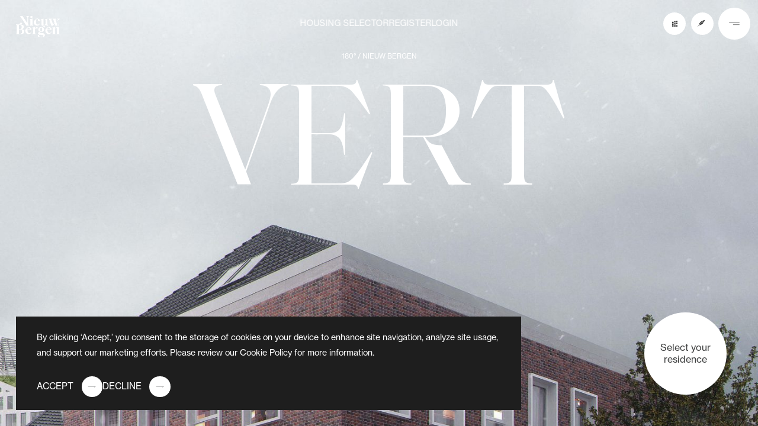

--- FILE ---
content_type: text/html; charset=UTF-8
request_url: https://nieuwbergen.com/buildings/vert/
body_size: 21568
content:

<!DOCTYPE html>
<html lang="en">
	<head>
					<!-- Google Tag Manager -->
			<script>
				window.dataLayer = window.dataLayer || [];

function gtag() {
window.dataLayer.push(arguments);
}

gtag('consent', 'default', {
'ad_storage': 'denied',
'ad_user_data': 'denied',
'ad_personalization': 'denied',
'analytics_storage': 'denied'
});

window.gtag = gtag;

(function (w, d, s, l, i) {
w[l] = w[l] || [];
w[l].push({'gtm.start': new Date().getTime(), event: 'gtm.js'});
var f = d.getElementsByTagName(s)[0],
j = d.createElement(s),
dl = l != 'dataLayer' ? '&l=' + l : '';
j.async = true;
j.src = 'https://www.googletagmanager.com/gtm.js?id=' + i + dl;
f.parentNode.insertBefore(j, f);
})(window, document, 'script', 'dataLayer', 'GTM-5L58Q4X');
			</script>
			<!-- End Google Tag Manager -->
			<meta
			charset="UTF-8"/>
						<meta http-equiv="Cache-control" content="public">
			<meta
			name="viewport" content="width=device-width, initial-scale=1.0"/>

			<!-- Favicon -->
			<link rel="apple-touch-icon" sizes="180x180" href="https://nieuwbergen.com/wp-content/themes/nieuwbergen/src/assets/favicon/apple-touch-icon.png"/>
			<link rel="icon" type="image/png" sizes="32x32" href="https://nieuwbergen.com/wp-content/themes/nieuwbergen/src/assets/favicon/favicon-32x32.png"/>
			<link
			rel="icon" type="image/png" sizes="16x16" href="https://nieuwbergen.com/wp-content/themes/nieuwbergen/src/assets/favicon/favicon-16x16.png"/>
			<!-- <link rel="manifest" name="manifest" href="https://nieuwbergen.com/wp-content/themes/nieuwbergen/src/assets/favicon/site.webmanifest"/> -->
			<link rel="mask-icon" href="https://nieuwbergen.com/wp-content/themes/nieuwbergen/src/assets/favicon/safari-pinned-tab.svg" color="#5bbad5">
			<meta name="msapplication-TileColor" content="#da532c"/>
			<meta
			name="theme-color" content="#ffffff"/>

			<!-- META -->
			<title>Vert - Nieuw Bergen</title>
			<meta name="description" content="12 Characteristic houses for sale in the heart of the city.
Sale summer 2021, register now."/>
			<meta name="format-detection" content="telephone=no"/>
			<meta name="keywords" content=""/>

			<!-- Social -->
			<meta property="og:type" content="website"/>
			<meta property="og:title" content="Vert - Nieuw Bergen"/>
			<meta property="og:site_name" content="Nieuw Bergen"/>
			<meta property="og:url" content="https://nieuwbergen.com"/>
			<meta property="og:image" content="https://nieuwbergen.com/wp-content/themes/nieuwbergen/src/assets/img/share-image.jpg"/>

			<meta property="og:image:width" content="1200"/>
			<meta property="og:image:height" content="630"/>
			<meta property="og:description" content="12 Characteristic houses for sale in the heart of the city.
Sale summer 2021, register now."/>

			<meta name="twitter:card" content="summary_large_image"/>
			<meta name="twitter:site" content="Nieuw Bergen"/>
			<meta name="twitter:creator" content="@Gewest13"/>
			<meta name="twitter:title" content="Vert - Nieuw Bergen"/>
			<meta name="twitter:description" content="12 Characteristic houses for sale in the heart of the city.
Sale summer 2021, register now."/>
			<meta name="twitter:image" content="https://nieuwbergen.com/wp-content/themes/nieuwbergen/src/assets/img/share-image.jpg"/>
			<meta name="theme-color" content="#ffffff"/>

			<link rel="prefetch" as="font" href="https://nieuwbergen.com/wp-content/themes/nieuwbergen/build/fonts/SaolDisplay-Regular.woff2" type="font/woff2" crossorigin>
			<link rel="stylesheet" href="https://use.typekit.net/gll7dfd.css">
			<link rel="stylesheet" href="https://nieuwbergen.com/wp-content/themes/nieuwbergen/build/css/index.css">

			<meta name='robots' content='max-image-preview:large' />
<link rel="alternate" hreflang="en" href="https://nieuwbergen.com/buildings/vert/" />
<link rel="alternate" hreflang="nl" href="https://nieuwbergen.com/nl/gebouwen/vert/" />
<link rel="alternate" hreflang="x-default" href="https://nieuwbergen.com/buildings/vert/" />
<link rel="alternate" title="oEmbed (JSON)" type="application/json+oembed" href="https://nieuwbergen.com/wp-json/oembed/1.0/embed?url=https%3A%2F%2Fnieuwbergen.com%2Fbuildings%2Fvert%2F" />
<link rel="alternate" title="oEmbed (XML)" type="text/xml+oembed" href="https://nieuwbergen.com/wp-json/oembed/1.0/embed?url=https%3A%2F%2Fnieuwbergen.com%2Fbuildings%2Fvert%2F&#038;format=xml" />
<style id='wp-img-auto-sizes-contain-inline-css' type='text/css'>
img:is([sizes=auto i],[sizes^="auto," i]){contain-intrinsic-size:3000px 1500px}
/*# sourceURL=wp-img-auto-sizes-contain-inline-css */
</style>
<link rel='stylesheet' id='wp-block-library-css' href='https://nieuwbergen.com/wp-includes/css/dist/block-library/style.min.css?ver=6.9' type='text/css' media='all' />

<style id='classic-theme-styles-inline-css' type='text/css'>
/*! This file is auto-generated */
.wp-block-button__link{color:#fff;background-color:#32373c;border-radius:9999px;box-shadow:none;text-decoration:none;padding:calc(.667em + 2px) calc(1.333em + 2px);font-size:1.125em}.wp-block-file__button{background:#32373c;color:#fff;text-decoration:none}
/*# sourceURL=/wp-includes/css/classic-themes.min.css */
</style>
<link rel='stylesheet' id='wpml-legacy-horizontal-list-0-css' href='https://nieuwbergen.com/wp-content/plugins/sitepress-multilingual-cms/templates/language-switchers/legacy-list-horizontal/style.min.css?ver=1' type='text/css' media='all' />
<link rel="https://api.w.org/" href="https://nieuwbergen.com/wp-json/" /><link rel="canonical" href="https://nieuwbergen.com/buildings/vert/" />
<link rel='shortlink' href='https://nieuwbergen.com/?p=1707' />
<meta name="generator" content="WPML ver:4.8.6 stt:37,1;" />

			</head>

	<body
		class="is-transitioning">
		<!-- Google Tag Manager (noscript) -->
		<noscript>
			<iframe src="https://www.googletagmanager.com/ns.html?id=GTM-5L58Q4X" height="0" width="0" style="display: none; visibility: hidden;"></iframe>
		</noscript>
		<!-- End Google Tag Manager (noscript) -->
		<div
			class="app js-app">
						<a
  href="https://nieuwbergen.com"
  class="logo js-logo"
  aria-label="logo"
>
  <svg class="logo__svg" xmlns="http://www.w3.org/2000/svg" viewBox="0 0 83.196 40.764">
    <path
      d="M9.454 25.337c3.584-.214 5.39-2.018 5.39-4.461 0-2.895-2.735-4.409-6.48-4.409H6.613c-1.089 0-1.966.027-3.134.027-.823 0-1.62-.027-2.416-.027H.001v.425h.106c1.036 0 1.514.664 1.514 1.966v13.279c0 1.3-.479 1.964-1.515 1.964H0v.452h1.063c.8 0 1.594-.027 2.417-.027.85 0 2.1.027 3.187.027h2.1c4.064 0 7.063-1.381 7.063-4.727-.004-3.109-2.576-4.464-6.376-4.489m-4.116-8.232h2.708c2.258 0 3.028 1.3 3.028 3.8 0 2.364-.612 4.169-2.842 4.169H5.338zM8.47 33.887H5.338v-8.15h3.216c2.151 0 3.24 1.009 3.24 4.063 0 2.895-.85 4.09-3.32 4.09M25.411 32.928c-2.39 0-3.983-2.2-3.983-5.948a5.187 5.187 0 01.026-.531h7.832a4.939 4.939 0 00-5.257-5.121 5.745 5.745 0 00-1.291.153l-4.712 4.713a7.941 7.941 0 00-.236 1.958 6.3 6.3 0 005.947 6.611c2.973 0 4.859-2.018 5.683-4.886l-.4-.133c-.742 2.364-2.203 3.184-3.609 3.184m-1.488-11.016c1.3 0 2.151 1.062 2.177 3.983h-4.647c.16-2.973 1.169-3.983 2.47-3.983M39.51 21.327a2.66 2.66 0 00-1.993.956 11.969 11.969 0 00-1.592 2.284v-3.373h-.372c-.451.691-2.469 1.089-3.743 1.089h-.823v.425h.106c1.142 0 1.381.8 1.381 1.832v7.727c0 1.062-.239 1.859-1.381 1.859h-.106v.425h.876c.85 0 1.461-.079 2.337-.079.929 0 1.567.079 2.47.079h1.407v-.424h-.5c-1.116 0-1.647-.8-1.647-1.859v-6.772c.77-1.354 1.221-1.912 1.832-1.912.585 0 .983.452 1.806.452a1.354 1.354 0 001.456-1.409 1.349 1.349 0 00-1.514-1.3M51.911 21.274c.635 0 .954.531 1.751.531a1.123 1.123 0 00.83-.32 1.123 1.123 0 00.338-.822 1.2 1.2 0 00-1.355-1.142c-1.3 0-2.389 1.248-3 2.337a6.152 6.152 0 00-2.6-.531c-3.16 0-5.471 1.832-5.471 4.594a4.305 4.305 0 002.973 4.168c-1.832.691-3.266 1.753-3.266 3.134 0 1.3 1.248 2.045 2.921 2.284-2.2.61-3.585 1.407-3.585 2.575 0 1.488 2.735 2.682 6.4 2.682 3.771 0 6.8-1.407 6.8-4.222 0-2.337-1.806-3.319-4.833-3.691l-3.293-.372c-1.46-.186-1.965-.531-1.965-.982 0-.531.558-.9 1.487-1.222a6.762 6.762 0 001.833.266c3.16 0 5.443-1.859 5.443-4.621a4.155 4.155 0 00-2.418-3.875c.344-.584.637-.771 1.01-.771m-2.949 14.79c1.886.266 3.4.77 3.4 2.018 0 1.222-1.328 2.125-4.409 2.125s-4.275-1.009-4.275-2.284c0-1.062.743-1.859 2.177-2.284zm-1.116-6.081c-1.514 0-2.045-1.407-2.045-4.063 0-2.629.531-4.036 2.045-4.036s2.071 1.407 2.071 4.036c0 2.656-.557 4.063-2.071 4.063M82.977 34.127c-1.144 0-1.383-.8-1.383-1.86v-8.9c0-1.407-.664-2.045-1.832-2.045a9.034 9.034 0 00-3.028.717l-3.026 1.142V21.19h-.371c-.451.69-2.469 1.087-3.744 1.087h-.823v.425h.106c1.142 0 1.381.8 1.381 1.833v7.732c0 1.06-.239 1.86-1.38 1.86h-.106v.424h.876c.85 0 1.461-.08 2.337-.08s1.487.08 2.337.08h.85v-.424h-.08c-1.144 0-1.383-.8-1.383-1.86v-8.47l1.833-.69a5.056 5.056 0 011.7-.452c.558 0 .9.319.9 1.116v8.5c.003 1.056-.237 1.856-1.378 1.856h-.08v.424h.85c.85 0 1.461-.08 2.337-.08s1.487.08 2.337.08h.87v-.424zM63.487 32.781c-2.39 0-3.983-2.2-3.983-5.948a5.187 5.187 0 01.026-.531h7.832a4.939 4.939 0 00-5.257-5.121 5.745 5.745 0 00-1.291.153l-4.712 4.713a7.941 7.941 0 00-.236 1.958 6.3 6.3 0 005.947 6.611c2.973 0 4.859-2.018 5.683-4.886l-.4-.133c-.742 2.364-2.203 3.184-3.609 3.184m-1.488-11.016c1.3 0 2.151 1.062 2.178 3.983h-4.648c.16-2.973 1.169-3.983 2.47-3.983M26.149 17.898h.106c1.142 0 1.381-.8 1.381-1.86V8.311c0-1.036-.239-1.833-1.381-1.833h-.106v-.425h.823c1.274 0 3.293-.4 3.745-1.087h.371v11.072c0 1.06.239 1.86 1.38 1.86h.106v.424h-.875c-.85 0-1.461-.08-2.337-.08s-1.487.08-2.337.08h-.876zm1.222-16.066a1.836 1.836 0 011.911-1.834 1.853 1.853 0 011.913 1.832 1.837 1.837 0 01-1.913 1.832 1.821 1.821 0 01-1.911-1.832M48.572 16.489V8.311c0-1.037-.239-1.832-1.381-1.832h-.106v-.425h.823c1.274 0 3.293-.4 3.771-1.089h.345v11.1c0 .8.345 1.115.9 1.115a5.368 5.368 0 001.648-.426l1.7-.665V8.311c0-1.036-.239-1.832-1.381-1.832h-.106v-.425h.823c1.274 0 3.293-.4 3.771-1.089h.345v11.073c0 1.062.239 1.858 1.381 1.858h.106v.425h-.875c-.85 0-1.461-.079-2.337-.079-.717 0-1.142.079-1.726.079v-1.593l-2.868 1.061a8.376 8.376 0 01-2.973.744c-1.169.001-1.86-.637-1.86-2.044M41.603 16.699c-2.39 0-3.983-2.2-3.983-5.948a5.214 5.214 0 01.026-.532h7.832a4.939 4.939 0 00-5.257-5.12 5.745 5.745 0 00-1.291.153l-4.712 4.712a7.955 7.955 0 00-.236 1.959 6.3 6.3 0 005.947 6.611c2.973 0 4.859-2.018 5.683-4.886l-.4-.133c-.742 2.364-2.203 3.184-3.609 3.184m-1.487-11.02c1.3 0 2.151 1.063 2.178 3.984h-4.649c.16-2.973 1.169-3.984 2.47-3.984M6.713 14.605h.08c1.54 0 2.39-1.753 2.39-3.479V2.257C8.439 1.036 8.013.664 7.138.664h-.159V.239h.823c.85 0 1.434.053 2.363.053 1.036 0 1.381-.053 2.151-.053l9.692 14.525v-10.6c0-1.752-.877-3.479-2.417-3.5h-.078V.239h.4c.691 0 1.567.08 2.417.08.823 0 1.7-.08 2.389-.08h.4v.425h-.08c-1.512 0-2.39 1.753-2.39 3.5v11.635l1.564 2.523c-.876 0-1.753-.026-2.178-.026-.69 0-1.433.026-2.2.026L9.82 3.133v7.993c0 1.726.876 3.479 2.443 3.479h.05v.452h-.4c-.691 0-1.567-.08-2.39-.08-.85 0-1.726.08-2.417.08h-.393zM79.172 8.897l2.153-2.152a2.688 2.688 0 011.871-1.037v-.4h-.345c-.77 0-1.46.08-2.283.08s-1.434-.08-2.259-.08h-.237v.4a3.124 3.124 0 011.419.235.883.883 0 01.381 1.37l-.91.934zM74.915 7.116a2.4 2.4 0 01-.109-.664c0-.478.265-.743 1.009-.743v-.4h-.849c-.744 0-1.407.08-2.284.08s-1.487-.08-2.257-.08h-.823v.4c.77 0 1.274.4 1.62 1.46l2.217 6.6-3.016 3.021-3.37-9.674a1.8 1.8 0 01-.138-.664c0-.478.292-.743 1.035-.743v-.4h-.85c-.744 0-1.408.08-2.284.08s-1.513-.08-2.257-.08h-.85v.4c.77 0 1.274.4 1.646 1.46l3.99 11.152c.61 0 1.221-.053 1.779-.053s1.195.053 1.832.053l-.311-.894 3.01-3.011 1.311 3.9c.584 0 1.195-.053 1.753-.053.584 0 1.195.053 1.832.053zM80.656 16.472a.9.9 0 01.9.937.9.9 0 01-.938.912.9.9 0 01-.66-.273.9.9 0 01-.248-.671.9.9 0 01.274-.655.9.9 0 01.672-.25m-.032 1.762a.806.806 0 00.843-.826.8.8 0 00-.811-.849.807.807 0 00-.6.226.807.807 0 00-.254.592.809.809 0 00.225.605.809.809 0 00.6.248m-.489-.373c.087 0 .118-.038.119-.112l.011-.7c.002-.074-.028-.114-.112-.115v-.053h.08c.052 0 .1.006.152.007h.318c.266 0 .391.1.387.281s-.118.283-.371.279h-.026a.117.117 0 00.126.072h.1l.1.232a.165.165 0 00.173.129v.056c-.092 0-.144-.006-.2-.007h-.161l-.211-.484h-.126v.309c0 .074.029.114.12.115v.057h-.088c-.053 0-.105-.006-.157-.007h-.235zm.543-.48c.126 0 .167-.072.169-.215s-.032-.205-.167-.207h-.178l-.007.416z"
    />
    <path
      d="M9.454 25.337c3.584-.214 5.39-2.018 5.39-4.461 0-2.895-2.735-4.409-6.48-4.409H6.613c-1.089 0-1.966.027-3.134.027-.823 0-1.62-.027-2.416-.027H.001v.425h.106c1.036 0 1.514.664 1.514 1.966v13.279c0 1.3-.479 1.964-1.515 1.964H0v.452h1.063c.8 0 1.594-.027 2.417-.027.85 0 2.1.027 3.187.027h2.1c4.064 0 7.063-1.381 7.063-4.727-.004-3.109-2.576-4.464-6.376-4.489m-4.116-8.232h2.708c2.258 0 3.028 1.3 3.028 3.8 0 2.364-.612 4.169-2.842 4.169H5.338zM8.47 33.887H5.338v-8.15h3.216c2.151 0 3.24 1.009 3.24 4.063 0 2.895-.85 4.09-3.32 4.09M25.411 32.928c-2.39 0-3.983-2.2-3.983-5.948a5.187 5.187 0 01.026-.531h7.832a4.939 4.939 0 00-5.257-5.121 5.745 5.745 0 00-1.291.153l-4.712 4.713a7.941 7.941 0 00-.236 1.958 6.3 6.3 0 005.947 6.611c2.973 0 4.859-2.018 5.683-4.886l-.4-.133c-.742 2.364-2.203 3.184-3.609 3.184m-1.488-11.016c1.3 0 2.151 1.062 2.177 3.983h-4.647c.16-2.973 1.169-3.983 2.47-3.983M39.51 21.327a2.66 2.66 0 00-1.993.956 11.969 11.969 0 00-1.592 2.284v-3.373h-.372c-.451.691-2.469 1.089-3.743 1.089h-.823v.425h.106c1.142 0 1.381.8 1.381 1.832v7.727c0 1.062-.239 1.859-1.381 1.859h-.106v.425h.876c.85 0 1.461-.079 2.337-.079.929 0 1.567.079 2.47.079h1.407v-.424h-.5c-1.116 0-1.647-.8-1.647-1.859v-6.772c.77-1.354 1.221-1.912 1.832-1.912.585 0 .983.452 1.806.452a1.354 1.354 0 001.456-1.409 1.349 1.349 0 00-1.514-1.3M51.911 21.274c.635 0 .954.531 1.751.531a1.123 1.123 0 00.83-.32 1.123 1.123 0 00.338-.822 1.2 1.2 0 00-1.355-1.142c-1.3 0-2.389 1.248-3 2.337a6.152 6.152 0 00-2.6-.531c-3.16 0-5.471 1.832-5.471 4.594a4.305 4.305 0 002.973 4.168c-1.832.691-3.266 1.753-3.266 3.134 0 1.3 1.248 2.045 2.921 2.284-2.2.61-3.585 1.407-3.585 2.575 0 1.488 2.735 2.682 6.4 2.682 3.771 0 6.8-1.407 6.8-4.222 0-2.337-1.806-3.319-4.833-3.691l-3.293-.372c-1.46-.186-1.965-.531-1.965-.982 0-.531.558-.9 1.487-1.222a6.762 6.762 0 001.833.266c3.16 0 5.443-1.859 5.443-4.621a4.155 4.155 0 00-2.418-3.875c.344-.584.637-.771 1.01-.771m-2.949 14.79c1.886.266 3.4.77 3.4 2.018 0 1.222-1.328 2.125-4.409 2.125s-4.275-1.009-4.275-2.284c0-1.062.743-1.859 2.177-2.284zm-1.116-6.081c-1.514 0-2.045-1.407-2.045-4.063 0-2.629.531-4.036 2.045-4.036s2.071 1.407 2.071 4.036c0 2.656-.557 4.063-2.071 4.063M82.977 34.127c-1.144 0-1.383-.8-1.383-1.86v-8.9c0-1.407-.664-2.045-1.832-2.045a9.034 9.034 0 00-3.028.717l-3.026 1.142V21.19h-.371c-.451.69-2.469 1.087-3.744 1.087h-.823v.425h.106c1.142 0 1.381.8 1.381 1.833v7.732c0 1.06-.239 1.86-1.38 1.86h-.106v.424h.876c.85 0 1.461-.08 2.337-.08s1.487.08 2.337.08h.85v-.424h-.08c-1.144 0-1.383-.8-1.383-1.86v-8.47l1.833-.69a5.056 5.056 0 011.7-.452c.558 0 .9.319.9 1.116v8.5c.003 1.056-.237 1.856-1.378 1.856h-.08v.424h.85c.85 0 1.461-.08 2.337-.08s1.487.08 2.337.08h.87v-.424zM63.487 32.781c-2.39 0-3.983-2.2-3.983-5.948a5.187 5.187 0 01.026-.531h7.832a4.939 4.939 0 00-5.257-5.121 5.745 5.745 0 00-1.291.153l-4.712 4.713a7.941 7.941 0 00-.236 1.958 6.3 6.3 0 005.947 6.611c2.973 0 4.859-2.018 5.683-4.886l-.4-.133c-.742 2.364-2.203 3.184-3.609 3.184m-1.488-11.016c1.3 0 2.151 1.062 2.178 3.983h-4.648c.16-2.973 1.169-3.983 2.47-3.983M26.149 17.898h.106c1.142 0 1.381-.8 1.381-1.86V8.311c0-1.036-.239-1.833-1.381-1.833h-.106v-.425h.823c1.274 0 3.293-.4 3.745-1.087h.371v11.072c0 1.06.239 1.86 1.38 1.86h.106v.424h-.875c-.85 0-1.461-.08-2.337-.08s-1.487.08-2.337.08h-.876zm1.222-16.066a1.836 1.836 0 011.911-1.834 1.853 1.853 0 011.913 1.832 1.837 1.837 0 01-1.913 1.832 1.821 1.821 0 01-1.911-1.832M48.572 16.489V8.311c0-1.037-.239-1.832-1.381-1.832h-.106v-.425h.823c1.274 0 3.293-.4 3.771-1.089h.345v11.1c0 .8.345 1.115.9 1.115a5.368 5.368 0 001.648-.426l1.7-.665V8.311c0-1.036-.239-1.832-1.381-1.832h-.106v-.425h.823c1.274 0 3.293-.4 3.771-1.089h.345v11.073c0 1.062.239 1.858 1.381 1.858h.106v.425h-.875c-.85 0-1.461-.079-2.337-.079-.717 0-1.142.079-1.726.079v-1.593l-2.868 1.061a8.376 8.376 0 01-2.973.744c-1.169.001-1.86-.637-1.86-2.044M41.603 16.699c-2.39 0-3.983-2.2-3.983-5.948a5.214 5.214 0 01.026-.532h7.832a4.939 4.939 0 00-5.257-5.12 5.745 5.745 0 00-1.291.153l-4.712 4.712a7.955 7.955 0 00-.236 1.959 6.3 6.3 0 005.947 6.611c2.973 0 4.859-2.018 5.683-4.886l-.4-.133c-.742 2.364-2.203 3.184-3.609 3.184m-1.487-11.02c1.3 0 2.151 1.063 2.178 3.984h-4.649c.16-2.973 1.169-3.984 2.47-3.984M6.713 14.605h.08c1.54 0 2.39-1.753 2.39-3.479V2.257C8.439 1.036 8.013.664 7.138.664h-.159V.239h.823c.85 0 1.434.053 2.363.053 1.036 0 1.381-.053 2.151-.053l9.692 14.525v-10.6c0-1.752-.877-3.479-2.417-3.5h-.078V.239h.4c.691 0 1.567.08 2.417.08.823 0 1.7-.08 2.389-.08h.4v.425h-.08c-1.512 0-2.39 1.753-2.39 3.5v11.635l1.564 2.523c-.876 0-1.753-.026-2.178-.026-.69 0-1.433.026-2.2.026L9.82 3.133v7.993c0 1.726.876 3.479 2.443 3.479h.05v.452h-.4c-.691 0-1.567-.08-2.39-.08-.85 0-1.726.08-2.417.08h-.393zM79.172 8.897l2.153-2.152a2.688 2.688 0 011.871-1.037v-.4h-.345c-.77 0-1.46.08-2.283.08s-1.434-.08-2.259-.08h-.237v.4a3.124 3.124 0 011.419.235.883.883 0 01.381 1.37l-.91.934zM74.915 7.116a2.4 2.4 0 01-.109-.664c0-.478.265-.743 1.009-.743v-.4h-.849c-.744 0-1.407.08-2.284.08s-1.487-.08-2.257-.08h-.823v.4c.77 0 1.274.4 1.62 1.46l2.217 6.6-3.016 3.021-3.37-9.674a1.8 1.8 0 01-.138-.664c0-.478.292-.743 1.035-.743v-.4h-.85c-.744 0-1.408.08-2.284.08s-1.513-.08-2.257-.08h-.85v.4c.77 0 1.274.4 1.646 1.46l3.99 11.152c.61 0 1.221-.053 1.779-.053s1.195.053 1.832.053l-.311-.894 3.01-3.011 1.311 3.9c.584 0 1.195-.053 1.753-.053.584 0 1.195.053 1.832.053zM80.656 16.472a.9.9 0 01.9.937.9.9 0 01-.938.912.9.9 0 01-.66-.273.9.9 0 01-.248-.671.9.9 0 01.274-.655.9.9 0 01.672-.25m-.032 1.762a.806.806 0 00.843-.826.8.8 0 00-.811-.849.807.807 0 00-.6.226.807.807 0 00-.254.592.809.809 0 00.225.605.809.809 0 00.6.248m-.489-.373c.087 0 .118-.038.119-.112l.011-.7c.002-.074-.028-.114-.112-.115v-.053h.08c.052 0 .1.006.152.007h.318c.266 0 .391.1.387.281s-.118.283-.371.279h-.026a.117.117 0 00.126.072h.1l.1.232a.165.165 0 00.173.129v.056c-.092 0-.144-.006-.2-.007h-.161l-.211-.484h-.126v.309c0 .074.029.114.12.115v.057h-.088c-.053 0-.105-.006-.157-.007h-.235zm.543-.48c.126 0 .167-.072.169-.215s-.032-.205-.167-.207h-.178l-.007.416z"
    />
  </svg>
</a>
			<ul class="header-nav js-header-nav">
      <li class="header-nav__item">
      <a class="header-nav__link" href="https://nieuw-bergen.vwnieuwbouwplatform.nl/en/situatie" target="_blank" data-cursor="internal">Housing selector</a>
    </li>
      <li class="header-nav__item">
      <a class="header-nav__link" href="https://nieuw-bergen.vwnieuwbouwplatform.nl/en/inschrijven/1" target="_blank" data-cursor="internal">Register</a>
    </li>
      <li class="header-nav__item">
      <a class="header-nav__link" href="https://nieuw-bergen.vwnieuwbouwplatform.nl/en/inloggen" target="_blank" data-cursor="internal">Login</a>
    </li>
  </ul>			  

<div class="nav-buttons">
  <button
    class="nav-buttons__button is-buildings js-nav-buildings"
    type="button"
    aria-label="buildings preview button"
    data-type="buildings"
    data-cursor="hidden"
  >
    <svg class="nav-buttons__nav-icon" xmlns="http://www.w3.org/2000/svg" viewBox="0 0 9.68 11.617">
      <path class="nav-buttons__nav-icon-square" d="M2.636 11.617H.181A.177.177 0 010 11.436V8.981A.177.177 0 01.181 8.8h2.442a.177.177 0 01.181.181v2.442a.17.17 0 01-.168.194z" />
      <path class="nav-buttons__nav-icon-square" d="M6.073 11.617H3.618a.177.177 0 01-.181-.181V8.981a.177.177 0 01.181-.181H6.06a.177.177 0 01.181.181v2.442a.178.178 0 01-.168.194z" />
      <path class="nav-buttons__nav-icon-square" d="M9.51 11.617H7.055a.177.177 0 01-.181-.181V8.981a.177.177 0 01.181-.181h2.442a.177.177 0 01.181.181v2.442a.178.178 0 01-.168.194z" />
      <path class="nav-buttons__nav-icon-square" d="M2.636 8.18H.181A.177.177 0 010 7.999V5.544a.177.177 0 01.181-.181h2.442a.177.177 0 01.181.181v2.442a.17.17 0 01-.168.194z" />
      <path class="nav-buttons__nav-icon-square" d="M6.073 7.65H3.618a.177.177 0 01-.181-.181V5.014a.177.177 0 01.181-.181H6.06a.177.177 0 01.181.181v2.442a.178.178 0 01-.168.194z" />
      <path class="nav-buttons__nav-icon-square" d="M9.51 6.849H7.055a.177.177 0 01-.181-.181V4.213a.177.177 0 01.181-.181h2.442a.177.177 0 01.181.181v2.442a.171.171 0 01-.168.194z" />
      <path class="nav-buttons__nav-icon-square" d="M2.636 4.742H.181A.177.177 0 010 4.561V2.106a.177.177 0 01.181-.181h2.442a.177.177 0 01.181.181v2.442a.17.17 0 01-.168.194z" />
      <path class="nav-buttons__nav-icon-square" d="M6.073 3.605H3.618a.177.177 0 01-.181-.181V.969a.177.177 0 01.181-.181H6.06a.177.177 0 01.181.181v2.442a.171.171 0 01-.168.194z" />
      <path class="nav-buttons__nav-icon-square" d="M9.51 2.8H7.055a.177.177 0 01-.181-.181V.181A.177.177 0 017.055 0h2.442a.177.177 0 01.181.181v2.442a.166.166 0 01-.168.177z" />
    </svg>
  </button>

  <a
    href="https://nieuw-bergen.vwnieuwbouwplatform.nl/en/inschrijven/1"
    target="_blank"
    rel="noreferrer"
    class="nav-buttons__button is-signup js-nav-signup"
    aria-label="register button"
    data-type="signup"
    data-cursor="hidden"
    rel="noopener noreferrer"
  >
    <svg class="nav-buttons__nav-icon" viewBox="0 0 18 22" fill="none" xmlns="http://www.w3.org/2000/svg">
      <clipPath id="clip">
                <path d="M8.2 14.1C7.2 14.1 6.4 14 5.9 13.9C5.8 13.9 5.3 13.8 5.2 13.5C5.2 13.4 5.2 13.2 5.2 13.2C5.7 12.4 7.8 12 7.8 12C9.5 11.7 11 11.4 13.3 11.6C14.2 11.7 14.8 11.8 15.6 12C16.3 12.2 17.1 12.6 17.6 13.2C17.7 13.3 17.9 13.5 18 13.7C18.1 13.9 18.1 14.3 18 14.5C17.7 14.9 17.3 15 17 15.2C16.3 15.5 15.5 15.7 14.8 15.9C13.3 16.3 11.8 16.5 10.4 16.8C7.4 17.3 4.4 17.7 1.4 17.9C1.2 17.9 1 17.8 1 17.6C1 17.4 1.1 17.2 1.3 17.2C4.3 17 7.3 16.7 10.2 16.2C11.7 16 13.2 15.7 14.6 15.4C15.3 15.2 16 15.1 16.7 14.8C17 14.7 17.4 14.5 17.5 14.3C17.6 14.2 17.6 14.1 17.5 14C17.4 13.9 17.3 13.7 17.2 13.6C16.1 12.5 13.2 12.1 13.2 12.1C10.9 11.8 9.1 12.1 8.5 12.2C6.8 12.5 5.5 13.1 5.6 13.4C5.6 13.5 5.7 13.6 5.8 13.7C5.9 13.8 6 13.8 6.1 13.8C6.6 13.9 7.3 14 8.2 14C9.6 14.1 10.6 14.1 10.6 14.1C10.5 14.1 9.5 14.2 8.2 14.1Z" />
      </clipPath>

            <path
        clip-path="url(#clip)"
        class="nav-buttons__nav-icon-mask"
        d="M10.5 14.1C10.5 14.1 6 14.1 5.5 13.6C5 13.1 7 12.4 7 12.4C7 12.4 11.8 11.3 14.5 12C17.2 12.7 17.8 13.9 17.8 13.9C17.8 13.9 18.1 14.5 17.5 14.8C17 15 14.4 16.2 4.1 17.4L1 17.6"
      />

            <path
        class="nav-buttons__nav-icon-feather"
        d="M8.50005 9.6998C9.40005 9.3998 10.3 9.1998 11.2 9.0998C11.4 8.7998 11.6 8.5998 11.7 8.2998C11.2 8.2998 10.6 8.3998 10 8.3998C10.6 8.0998 11.3 7.8998 12 7.7998C12.5 6.7998 12.9 5.7998 13.2 4.7998C11.5 5.0998 9.80005 5.6998 8.30005 6.4998C8.30005 6.8998 8.20005 7.2998 8.00005 7.6998C8.00005 7.3998 7.90005 6.9998 7.90005 6.6998C5.30005 8.1998 3.50005 10.6998 2.80005 13.5998C2.00005 14.6998 1.30005 15.7998 0.800049 16.9998C0.800049 17.0998 0.800049 17.0998 0.900049 16.9998C2.10005 15.1998 5.80005 9.4998 11.1 6.4998C8.40005 8.6998 5.90005 11.0998 3.70005 13.7998C6.50005 13.2998 9.00005 11.8998 10.8 9.6998C9.90005 9.6998 9.20005 9.6998 8.50005 9.6998Z"
      />
    </svg>
  </a>  

  <button
    class="nav-buttons__button is-nav js-nav-button"
    type="button"
    aria-label="nav button"
    data-cursor="hidden"
  >
    <svg class="nav-buttons__nav-icon" xmlns="http://www.w3.org/2000/svg" viewBox="0 0 24.324 6.069">
      <path class="nav-buttons__nav-icon-line" fill="none" stroke="#3e3f3f" stroke-linecap="round" d="M.5.5h23.324"/>
      <path class="nav-buttons__nav-icon-line" d="M9.741 5.569h14.083" fill="none" stroke="#3e3f3f" stroke-linecap="round"/>
    </svg>
  </button>
</div>
			    
<nav class="nav js-nav">
  <button
    class="nav__button-close js-close"
    type="button"
    aria-label="close navigation"
  >
    <svg class="nav__button-close-icon js-icon" xmlns="http://www.w3.org/2000/svg" viewBox="0 0 205 205">
      <g class="js-circle" fill="none" stroke="var(--color-grey-darker)">
                <circle cx="102.5" cy="102.5" r="102"/>
      </g>
      <g class="nav__button-close-circle-clone js-circle-clone" fill="none" stroke="var(--color-grey-darker)">
                <circle cx="102.5" cy="102.5" r="102"/>
      </g>
      <g class="js-x" fill="none" stroke="var(--color-grey-darker)" stroke-linecap="round">
        <path d="M94 94l16.139 16.139"/>
        <path d="M94 110.492l16.493-16.493"/>
      </g>
    </svg>
  </button>

  <div class="nav__mobile">
    <a href="https://nieuw-bergen.vwnieuwbouwplatform.nl/en/inloggen" target="_blank">Register</a>
    <a href="https://nieuw-bergen.vwnieuwbouwplatform.nl/en/inschrijven/1" target="_blank">Login</a>
  </div>

  <div class="container nav__container">
    <div class="nav__content">
      <ul class="nav__list is-primary">
                  <li class="nav__list-item">
                          <a
                class="heading is-xl nav__list-link js-link-primary"
                href="https://nieuwbergen.com/"
                data-nav
                                                data-cursor="internal"
              >
                <span class="nav__list-link-number">
                  01

                  <svg class="nav__list-link-number-circle" xmlns="http://www.w3.org/2000/svg" viewBox="0 0 205 205">
                    <circle fill="none" stroke="var(--color-black)" cx="102.5" cy="102.5" r="102"/>
                  </svg>
                </span>

                Home
              </a>
                      </li>
                  <li class="nav__list-item">
                          <a
                class="heading is-xl nav__list-link js-link-primary"
                href="https://nieuw-bergen.vwnieuwbouwplatform.nl/en/situatie"
                data-nav
                target="_blank"                rel="noopener noreferrer"                data-cursor="external"
              >
                <span class="nav__list-link-number">
                  02

                  <svg class="nav__list-link-number-circle" xmlns="http://www.w3.org/2000/svg" viewBox="0 0 205 205">
                    <circle fill="none" stroke="var(--color-black)" cx="102.5" cy="102.5" r="102"/>
                  </svg>
                </span>

                Housing selector
              </a>
                      </li>
                  <li class="nav__list-item">
                          <button
                class="heading is-xl nav__list-link js-link-primary js-link-buildings button-building menu-item menu-item-type-custom menu-item-object-custom menu-item-334"
                data-cursor="internal"
                data-nav
              >
                <span class="nav__list-link-number">
                  03

                  <svg class="nav__list-link-number-circle" xmlns="http://www.w3.org/2000/svg" viewBox="0 0 205 205">
                    <circle fill="none" stroke="var(--color-black)" cx="102.5" cy="102.5" r="102"/>
                  </svg>
                </span>
                Buildings
              </button>
                      </li>
                  <li class="nav__list-item">
                          <a
                class="heading is-xl nav__list-link js-link-primary"
                href="https://nieuwbergen.com/downloads/"
                data-nav
                                                data-cursor="internal"
              >
                <span class="nav__list-link-number">
                  04

                  <svg class="nav__list-link-number-circle" xmlns="http://www.w3.org/2000/svg" viewBox="0 0 205 205">
                    <circle fill="none" stroke="var(--color-black)" cx="102.5" cy="102.5" r="102"/>
                  </svg>
                </span>

                Downloads
              </a>
                      </li>
              </ul>

      <ul class="nav__list is-secondary js-secondary-list">
                  <li class="nav__list-item">
            <a
              href="https://nieuwbergen.com/the-plan/"
              class="intro nav__list-link js-link-secondary link"
                                          data-cursor="link"
            >
              The plan
            </a>
          </li>
                  <li class="nav__list-item">
            <a
              href="https://nieuwbergen.com/architecture/"
              class="intro nav__list-link js-link-secondary link"
                                          data-cursor="link"
            >
              Architecture
            </a>
          </li>
                  <li class="nav__list-item">
            <a
              href="https://nieuwbergen.com/location/"
              class="intro nav__list-link js-link-secondary link"
                                          data-cursor="link"
            >
              Location
            </a>
          </li>
                  <li class="nav__list-item">
            <a
              href="https://nieuwbergen.com/contact/"
              class="intro nav__list-link js-link-secondary link"
                                          data-cursor="link"
            >
              Contact
            </a>
          </li>
                  <li class="nav__list-item">
            <a
              href="https://nieuwbergen.com/news-stories/"
              class="intro nav__list-link js-link-secondary link"
                                          data-cursor="link"
            >
              News &#038; Stories
            </a>
          </li>
              </ul>
    </div>
  </div>

  <div class="nav__lang-switch js-lang-switch">
    <a class="nav__lang-switch-item js-lang-button is-active" href=" https://nieuwbergen.com/buildings/vert/ " data-cursor="hidden" data-router-disabled>EN</a> / <a class="nav__lang-switch-item js-lang-button" href=" https://nieuwbergen.com/nl/gebouwen/vert/ " data-cursor="hidden" data-router-disabled>NL</a>
  </div>
</nav>
			<div class="nav-buildings js-buildings">
  <button
    class="nav__button-close js-close"
    type="button"
    aria-label="close navigation"
  >
    <svg class="nav__button-close-icon js-icon" xmlns="http://www.w3.org/2000/svg" viewBox="0 0 205 205">
      <g class="js-circle" fill="none" stroke="var(--color-grey-darker)">
                <circle cx="102.5" cy="102.5" r="102"/>
      </g>
      <g class="nav__button-close-circle-clone js-circle-clone" fill="none" stroke="var(--color-grey-darker)">
                <circle cx="102.5" cy="102.5" r="102"/>
      </g>
      <g class="js-x" fill="none" stroke="var(--color-grey-darker)" stroke-linecap="round">
        <path d="M94 94l16.139 16.139"/>
        <path d="M94 110.492l16.493-16.493"/>
      </g>
    </svg>
  </button>

  <div
    class="container nav-buildings__container js-container"
  >
        <div
      class="nav-buildings__item js-item"
      style="--aspect-ratio: 0.8;"
    >
      <div
        class="nav-buildings__item-img-wrap js-img-wrap"
        style="--aspect-ratio: 0.8;"
        data-load="critical"
        data-building=indigo
        data-src="https://nieuwbergen.com/wp-content/uploads/2020/10/SDK_NieuwBergen_Eden_copyrightWAX-scaled.jpg"
        data-src-mobile="https://nieuwbergen.com/wp-content/uploads/2020/10/SDK_NieuwBergen_Eden_copyrightWAX-384x480.jpg"
        data-src-mobile-2x="https://nieuwbergen.com/wp-content/uploads/2020/10/SDK_NieuwBergen_Eden_copyrightWAX-720x900.jpg"
        data-src-tablet="https://nieuwbergen.com/wp-content/uploads/2020/10/SDK_NieuwBergen_Eden_copyrightWAX-600x750.jpg"
        data-src-tablet-2x="https://nieuwbergen.com/wp-content/uploads/2020/10/SDK_NieuwBergen_Eden_copyrightWAX-1200x1500.jpg"
        data-src-desktop-sm="https://nieuwbergen.com/wp-content/uploads/2020/10/SDK_NieuwBergen_Eden_copyrightWAX-660x825.jpg"
        data-src-desktop-sm-2x="https://nieuwbergen.com/wp-content/uploads/2020/10/SDK_NieuwBergen_Eden_copyrightWAX-1440x1800.jpg"
        data-src-desktop-md="https://nieuwbergen.com/wp-content/uploads/2020/10/SDK_NieuwBergen_Eden_copyrightWAX-840x1050.jpg"
        data-src-desktop-md-2x="https://nieuwbergen.com/wp-content/uploads/2020/10/SDK_NieuwBergen_Eden_copyrightWAX-1680x2100.jpg"
        data-src-desktop-lg="https://nieuwbergen.com/wp-content/uploads/2020/10/SDK_NieuwBergen_Eden_copyrightWAX-1200x1500.jpg"
        data-src-desktop-lg-2x="https://nieuwbergen.com/wp-content/uploads/2020/10/SDK_NieuwBergen_Eden_copyrightWAX-1920x2400.jpg"
        data-src-desktop-xl="https://nieuwbergen.com/wp-content/uploads/2020/10/SDK_NieuwBergen_Eden_copyrightWAX-1536x1920.jpg"
        data-src-desktop-xl-2x="https://nieuwbergen.com/wp-content/uploads/2020/10/SDK_NieuwBergen_Eden_copyrightWAX-1920x2400.jpg"
        data-alt="Indigo"
        data-building="indigo"
        data-index=0
        ></div>

      <div class="nav-buildings__item-content">
        <div class="nav-buildings__item-heading-wrap">
          <h3 class="nav-buildings__item-heading js-heading">
            Indigo
          </h3>
        </div>

        <div class="nav-buildings__item-button-wrap">
                    
          <a
  href=https://nieuwbergen.com/buildings/indigo/
  class="button nav-buildings__item-button js-button js-button"
  data-cursor="hidden"
      data-transition="building"  data-slug="indigo"  data-type="nav"    >
  <span class="button__title-mask">
    <div class="button__title-wrap">
      <span class="button__title">
        Read more
      </span>

      <span class="button__title--secondary">
        Read more
      </span>
    </div>
  </span>

  <span class="button__icon">
    <span class="button__circle"></span>
    <svg class="button__svg" xmlns="http://www.w3.org/2000/svg" viewBox="0 0 16.002 4.639">
      <path d="M.25 2.264h15.403"/>
      <path d="M13.743.354l1.91 1.91-1.919 2.022"/>
    </svg>
    <svg class="button__svg button__svg--clone" xmlns="http://www.w3.org/2000/svg" viewBox="0 0 16.002 4.639">
      <path d="M.25 2.264h15.403"/>
      <path d="M13.743.354l1.91 1.91-1.919 2.022"/>
    </svg>
  </span>
</a>
        </div>
      </div>
    </div>
        <div
      class="nav-buildings__item js-item"
      style="--aspect-ratio: 0.8;"
    >
      <div
        class="nav-buildings__item-img-wrap js-img-wrap"
        style="--aspect-ratio: 0.8;"
        data-load="critical"
        data-building=violet
        data-src="https://nieuwbergen.com/wp-content/uploads/2020/07/SDK_NieuwBergen_Maze_copyrightWAX_crop-1-2500x2500.jpg"
        data-src-mobile="https://nieuwbergen.com/wp-content/uploads/2020/07/SDK_NieuwBergen_Maze_copyrightWAX_crop-1-384x384.jpg"
        data-src-mobile-2x="https://nieuwbergen.com/wp-content/uploads/2020/07/SDK_NieuwBergen_Maze_copyrightWAX_crop-1-720x720.jpg"
        data-src-tablet="https://nieuwbergen.com/wp-content/uploads/2020/07/SDK_NieuwBergen_Maze_copyrightWAX_crop-1-600x600.jpg"
        data-src-tablet-2x="https://nieuwbergen.com/wp-content/uploads/2020/07/SDK_NieuwBergen_Maze_copyrightWAX_crop-1-1200x1200.jpg"
        data-src-desktop-sm="https://nieuwbergen.com/wp-content/uploads/2020/07/SDK_NieuwBergen_Maze_copyrightWAX_crop-1-660x660.jpg"
        data-src-desktop-sm-2x="https://nieuwbergen.com/wp-content/uploads/2020/07/SDK_NieuwBergen_Maze_copyrightWAX_crop-1-1440x1440.jpg"
        data-src-desktop-md="https://nieuwbergen.com/wp-content/uploads/2020/07/SDK_NieuwBergen_Maze_copyrightWAX_crop-1-840x840.jpg"
        data-src-desktop-md-2x="https://nieuwbergen.com/wp-content/uploads/2020/07/SDK_NieuwBergen_Maze_copyrightWAX_crop-1-1680x1680.jpg"
        data-src-desktop-lg="https://nieuwbergen.com/wp-content/uploads/2020/07/SDK_NieuwBergen_Maze_copyrightWAX_crop-1-1200x1200.jpg"
        data-src-desktop-lg-2x="https://nieuwbergen.com/wp-content/uploads/2020/07/SDK_NieuwBergen_Maze_copyrightWAX_crop-1-1920x1920.jpg"
        data-src-desktop-xl="https://nieuwbergen.com/wp-content/uploads/2020/07/SDK_NieuwBergen_Maze_copyrightWAX_crop-1-1536x1536.jpg"
        data-src-desktop-xl-2x="https://nieuwbergen.com/wp-content/uploads/2020/07/SDK_NieuwBergen_Maze_copyrightWAX_crop-1-1920x1920.jpg"
        data-alt=""
        data-building="violet"
        data-index=1
        ></div>

      <div class="nav-buildings__item-content">
        <div class="nav-buildings__item-heading-wrap">
          <h3 class="nav-buildings__item-heading js-heading">
            Violet
          </h3>
        </div>

        <div class="nav-buildings__item-button-wrap">
                    
          <a
  href=https://nieuwbergen.com/buildings/violet/
  class="button nav-buildings__item-button js-button js-button"
  data-cursor="hidden"
      data-transition="building"  data-slug="violet"  data-type="nav"    >
  <span class="button__title-mask">
    <div class="button__title-wrap">
      <span class="button__title">
        Read more
      </span>

      <span class="button__title--secondary">
        Read more
      </span>
    </div>
  </span>

  <span class="button__icon">
    <span class="button__circle"></span>
    <svg class="button__svg" xmlns="http://www.w3.org/2000/svg" viewBox="0 0 16.002 4.639">
      <path d="M.25 2.264h15.403"/>
      <path d="M13.743.354l1.91 1.91-1.919 2.022"/>
    </svg>
    <svg class="button__svg button__svg--clone" xmlns="http://www.w3.org/2000/svg" viewBox="0 0 16.002 4.639">
      <path d="M.25 2.264h15.403"/>
      <path d="M13.743.354l1.91 1.91-1.919 2.022"/>
    </svg>
  </span>
</a>
        </div>
      </div>
    </div>
        <div
      class="nav-buildings__item js-item"
      style="--aspect-ratio: 0.8;"
    >
      <div
        class="nav-buildings__item-img-wrap js-img-wrap"
        style="--aspect-ratio: 0.8;"
        data-load="critical"
        data-building=bleu
        data-src="https://nieuwbergen.com/wp-content/uploads/2020/07/SDK_NieuwBergen_Collective_BLEU.jpg"
        data-src-mobile="https://nieuwbergen.com/wp-content/uploads/2020/07/SDK_NieuwBergen_Collective_BLEU-384x480.jpg"
        data-src-mobile-2x="https://nieuwbergen.com/wp-content/uploads/2020/07/SDK_NieuwBergen_Collective_BLEU-720x900.jpg"
        data-src-tablet="https://nieuwbergen.com/wp-content/uploads/2020/07/SDK_NieuwBergen_Collective_BLEU-600x750.jpg"
        data-src-tablet-2x="https://nieuwbergen.com/wp-content/uploads/2020/07/SDK_NieuwBergen_Collective_BLEU-1200x1500.jpg"
        data-src-desktop-sm="https://nieuwbergen.com/wp-content/uploads/2020/07/SDK_NieuwBergen_Collective_BLEU-660x825.jpg"
        data-src-desktop-sm-2x="https://nieuwbergen.com/wp-content/uploads/2020/07/SDK_NieuwBergen_Collective_BLEU-1440x1800.jpg"
        data-src-desktop-md="https://nieuwbergen.com/wp-content/uploads/2020/07/SDK_NieuwBergen_Collective_BLEU-840x1050.jpg"
        data-src-desktop-md-2x="https://nieuwbergen.com/wp-content/uploads/2020/07/SDK_NieuwBergen_Collective_BLEU-1680x2100.jpg"
        data-src-desktop-lg="https://nieuwbergen.com/wp-content/uploads/2020/07/SDK_NieuwBergen_Collective_BLEU-1200x1500.jpg"
        data-src-desktop-lg-2x="https://nieuwbergen.com/wp-content/uploads/2020/07/SDK_NieuwBergen_Collective_BLEU-1920x2400.jpg"
        data-src-desktop-xl="https://nieuwbergen.com/wp-content/uploads/2020/07/SDK_NieuwBergen_Collective_BLEU-1536x1920.jpg"
        data-src-desktop-xl-2x="https://nieuwbergen.com/wp-content/uploads/2020/07/SDK_NieuwBergen_Collective_BLEU-1920x2400.jpg"
        data-alt=""
        data-building="bleu"
        data-index=2
        ></div>

      <div class="nav-buildings__item-content">
        <div class="nav-buildings__item-heading-wrap">
          <h3 class="nav-buildings__item-heading js-heading">
            Bleu
          </h3>
        </div>

        <div class="nav-buildings__item-button-wrap">
                    
          <a
  href=https://nieuwbergen.com/buildings/bleu/
  class="button nav-buildings__item-button js-button js-button"
  data-cursor="hidden"
      data-transition="building"  data-slug="bleu"  data-type="nav"    >
  <span class="button__title-mask">
    <div class="button__title-wrap">
      <span class="button__title">
        Read more
      </span>

      <span class="button__title--secondary">
        Read more
      </span>
    </div>
  </span>

  <span class="button__icon">
    <span class="button__circle"></span>
    <svg class="button__svg" xmlns="http://www.w3.org/2000/svg" viewBox="0 0 16.002 4.639">
      <path d="M.25 2.264h15.403"/>
      <path d="M13.743.354l1.91 1.91-1.919 2.022"/>
    </svg>
    <svg class="button__svg button__svg--clone" xmlns="http://www.w3.org/2000/svg" viewBox="0 0 16.002 4.639">
      <path d="M.25 2.264h15.403"/>
      <path d="M13.743.354l1.91 1.91-1.919 2.022"/>
    </svg>
  </span>
</a>
        </div>
      </div>
    </div>
        <div
      class="nav-buildings__item js-item"
      style="--aspect-ratio: 0.8;"
    >
      <div
        class="nav-buildings__item-img-wrap js-img-wrap"
        style="--aspect-ratio: 0.8;"
        data-load="critical"
        data-building=rouge
        data-src="https://nieuwbergen.com/wp-content/uploads/2020/10/2104_SDK_NieuwBergen_Hypotenuse_Rouge.jpg"
        data-src-mobile="https://nieuwbergen.com/wp-content/uploads/2020/10/2104_SDK_NieuwBergen_Hypotenuse_Rouge-384x480.jpg"
        data-src-mobile-2x="https://nieuwbergen.com/wp-content/uploads/2020/10/2104_SDK_NieuwBergen_Hypotenuse_Rouge-720x900.jpg"
        data-src-tablet="https://nieuwbergen.com/wp-content/uploads/2020/10/2104_SDK_NieuwBergen_Hypotenuse_Rouge-600x750.jpg"
        data-src-tablet-2x="https://nieuwbergen.com/wp-content/uploads/2020/10/2104_SDK_NieuwBergen_Hypotenuse_Rouge-1200x1500.jpg"
        data-src-desktop-sm="https://nieuwbergen.com/wp-content/uploads/2020/10/2104_SDK_NieuwBergen_Hypotenuse_Rouge-660x825.jpg"
        data-src-desktop-sm-2x="https://nieuwbergen.com/wp-content/uploads/2020/10/2104_SDK_NieuwBergen_Hypotenuse_Rouge-1440x1800.jpg"
        data-src-desktop-md="https://nieuwbergen.com/wp-content/uploads/2020/10/2104_SDK_NieuwBergen_Hypotenuse_Rouge-840x1050.jpg"
        data-src-desktop-md-2x="https://nieuwbergen.com/wp-content/uploads/2020/10/2104_SDK_NieuwBergen_Hypotenuse_Rouge-1680x2100.jpg"
        data-src-desktop-lg="https://nieuwbergen.com/wp-content/uploads/2020/10/2104_SDK_NieuwBergen_Hypotenuse_Rouge-1200x1500.jpg"
        data-src-desktop-lg-2x="https://nieuwbergen.com/wp-content/uploads/2020/10/2104_SDK_NieuwBergen_Hypotenuse_Rouge-1920x2400.jpg"
        data-src-desktop-xl="https://nieuwbergen.com/wp-content/uploads/2020/10/2104_SDK_NieuwBergen_Hypotenuse_Rouge-1536x1920.jpg"
        data-src-desktop-xl-2x="https://nieuwbergen.com/wp-content/uploads/2020/10/2104_SDK_NieuwBergen_Hypotenuse_Rouge-1920x2400.jpg"
        data-alt=""
        data-building="rouge"
        data-index=3
        ></div>

      <div class="nav-buildings__item-content">
        <div class="nav-buildings__item-heading-wrap">
          <h3 class="nav-buildings__item-heading js-heading">
            Rouge
          </h3>
        </div>

        <div class="nav-buildings__item-button-wrap">
                    
          <a
  href=https://woneninnieuwbergen.nl/nl/home/
  class="button nav-buildings__item-button js-button js-button"
  data-cursor="hidden"
      data-transition="building"  data-slug="rouge"  data-type="nav"    target="_blank">
  <span class="button__title-mask">
    <div class="button__title-wrap">
      <span class="button__title">
        Read more
      </span>

      <span class="button__title--secondary">
        Read more
      </span>
    </div>
  </span>

  <span class="button__icon">
    <span class="button__circle"></span>
    <svg class="button__svg" xmlns="http://www.w3.org/2000/svg" viewBox="0 0 16.002 4.639">
      <path d="M.25 2.264h15.403"/>
      <path d="M13.743.354l1.91 1.91-1.919 2.022"/>
    </svg>
    <svg class="button__svg button__svg--clone" xmlns="http://www.w3.org/2000/svg" viewBox="0 0 16.002 4.639">
      <path d="M.25 2.264h15.403"/>
      <path d="M13.743.354l1.91 1.91-1.919 2.022"/>
    </svg>
  </span>
</a>
        </div>
      </div>
    </div>
        <div
      class="nav-buildings__item js-item"
      style="--aspect-ratio: 0.8;"
    >
      <div
        class="nav-buildings__item-img-wrap js-img-wrap"
        style="--aspect-ratio: 0.8;"
        data-load="critical"
        data-building=orange
        data-src="https://nieuwbergen.com/wp-content/uploads/2020/10/20220209_SDK_NieuwBergen_AfterDark_copyrightWAX_2023.jpg"
        data-src-mobile="https://nieuwbergen.com/wp-content/uploads/2020/10/20220209_SDK_NieuwBergen_AfterDark_copyrightWAX_2023-384x480.jpg"
        data-src-mobile-2x="https://nieuwbergen.com/wp-content/uploads/2020/10/20220209_SDK_NieuwBergen_AfterDark_copyrightWAX_2023-720x900.jpg"
        data-src-tablet="https://nieuwbergen.com/wp-content/uploads/2020/10/20220209_SDK_NieuwBergen_AfterDark_copyrightWAX_2023-600x750.jpg"
        data-src-tablet-2x="https://nieuwbergen.com/wp-content/uploads/2020/10/20220209_SDK_NieuwBergen_AfterDark_copyrightWAX_2023-1200x1500.jpg"
        data-src-desktop-sm="https://nieuwbergen.com/wp-content/uploads/2020/10/20220209_SDK_NieuwBergen_AfterDark_copyrightWAX_2023-660x825.jpg"
        data-src-desktop-sm-2x="https://nieuwbergen.com/wp-content/uploads/2020/10/20220209_SDK_NieuwBergen_AfterDark_copyrightWAX_2023-1440x1800.jpg"
        data-src-desktop-md="https://nieuwbergen.com/wp-content/uploads/2020/10/20220209_SDK_NieuwBergen_AfterDark_copyrightWAX_2023-840x1050.jpg"
        data-src-desktop-md-2x="https://nieuwbergen.com/wp-content/uploads/2020/10/20220209_SDK_NieuwBergen_AfterDark_copyrightWAX_2023-1680x2100.jpg"
        data-src-desktop-lg="https://nieuwbergen.com/wp-content/uploads/2020/10/20220209_SDK_NieuwBergen_AfterDark_copyrightWAX_2023-1200x1500.jpg"
        data-src-desktop-lg-2x="https://nieuwbergen.com/wp-content/uploads/2020/10/20220209_SDK_NieuwBergen_AfterDark_copyrightWAX_2023-1920x2400.jpg"
        data-src-desktop-xl="https://nieuwbergen.com/wp-content/uploads/2020/10/20220209_SDK_NieuwBergen_AfterDark_copyrightWAX_2023-1536x1920.jpg"
        data-src-desktop-xl-2x="https://nieuwbergen.com/wp-content/uploads/2020/10/20220209_SDK_NieuwBergen_AfterDark_copyrightWAX_2023-1920x2400.jpg"
        data-alt=""
        data-building="orange"
        data-index=4
        ></div>

      <div class="nav-buildings__item-content">
        <div class="nav-buildings__item-heading-wrap">
          <h3 class="nav-buildings__item-heading js-heading">
            Orange
          </h3>
        </div>

        <div class="nav-buildings__item-button-wrap">
                    
          <a
  href=https://nieuwbergen.com/buildings/orange/
  class="button nav-buildings__item-button js-button js-button"
  data-cursor="hidden"
      data-transition="building"  data-slug="orange"  data-type="nav"    >
  <span class="button__title-mask">
    <div class="button__title-wrap">
      <span class="button__title">
        Read more
      </span>

      <span class="button__title--secondary">
        Read more
      </span>
    </div>
  </span>

  <span class="button__icon">
    <span class="button__circle"></span>
    <svg class="button__svg" xmlns="http://www.w3.org/2000/svg" viewBox="0 0 16.002 4.639">
      <path d="M.25 2.264h15.403"/>
      <path d="M13.743.354l1.91 1.91-1.919 2.022"/>
    </svg>
    <svg class="button__svg button__svg--clone" xmlns="http://www.w3.org/2000/svg" viewBox="0 0 16.002 4.639">
      <path d="M.25 2.264h15.403"/>
      <path d="M13.743.354l1.91 1.91-1.919 2.022"/>
    </svg>
  </span>
</a>
        </div>
      </div>
    </div>
        <div
      class="nav-buildings__item js-item"
      style="--aspect-ratio: 0.8;"
    >
      <div
        class="nav-buildings__item-img-wrap js-img-wrap"
        style="--aspect-ratio: 0.8;"
        data-load="critical"
        data-building=jaune
        data-src="https://nieuwbergen.com/wp-content/uploads/2020/10/SDK_NieuwBergen_Catabaticwind_Jaune.jpg"
        data-src-mobile="https://nieuwbergen.com/wp-content/uploads/2020/10/SDK_NieuwBergen_Catabaticwind_Jaune-384x480.jpg"
        data-src-mobile-2x="https://nieuwbergen.com/wp-content/uploads/2020/10/SDK_NieuwBergen_Catabaticwind_Jaune-720x900.jpg"
        data-src-tablet="https://nieuwbergen.com/wp-content/uploads/2020/10/SDK_NieuwBergen_Catabaticwind_Jaune-600x750.jpg"
        data-src-tablet-2x="https://nieuwbergen.com/wp-content/uploads/2020/10/SDK_NieuwBergen_Catabaticwind_Jaune-1200x1500.jpg"
        data-src-desktop-sm="https://nieuwbergen.com/wp-content/uploads/2020/10/SDK_NieuwBergen_Catabaticwind_Jaune-660x825.jpg"
        data-src-desktop-sm-2x="https://nieuwbergen.com/wp-content/uploads/2020/10/SDK_NieuwBergen_Catabaticwind_Jaune-1440x1800.jpg"
        data-src-desktop-md="https://nieuwbergen.com/wp-content/uploads/2020/10/SDK_NieuwBergen_Catabaticwind_Jaune-840x1050.jpg"
        data-src-desktop-md-2x="https://nieuwbergen.com/wp-content/uploads/2020/10/SDK_NieuwBergen_Catabaticwind_Jaune-1680x2100.jpg"
        data-src-desktop-lg="https://nieuwbergen.com/wp-content/uploads/2020/10/SDK_NieuwBergen_Catabaticwind_Jaune-1200x1500.jpg"
        data-src-desktop-lg-2x="https://nieuwbergen.com/wp-content/uploads/2020/10/SDK_NieuwBergen_Catabaticwind_Jaune-1920x2400.jpg"
        data-src-desktop-xl="https://nieuwbergen.com/wp-content/uploads/2020/10/SDK_NieuwBergen_Catabaticwind_Jaune-1536x1920.jpg"
        data-src-desktop-xl-2x="https://nieuwbergen.com/wp-content/uploads/2020/10/SDK_NieuwBergen_Catabaticwind_Jaune-1920x2400.jpg"
        data-alt=""
        data-building="jaune"
        data-index=5
        ></div>

      <div class="nav-buildings__item-content">
        <div class="nav-buildings__item-heading-wrap">
          <h3 class="nav-buildings__item-heading js-heading">
            Jaune
          </h3>
        </div>

        <div class="nav-buildings__item-button-wrap">
                    
          <a
  href=https://nieuwbergen.com/buildings/jaune/
  class="button nav-buildings__item-button js-button js-button"
  data-cursor="hidden"
      data-transition="building"  data-slug="jaune"  data-type="nav"    >
  <span class="button__title-mask">
    <div class="button__title-wrap">
      <span class="button__title">
        Read more
      </span>

      <span class="button__title--secondary">
        Read more
      </span>
    </div>
  </span>

  <span class="button__icon">
    <span class="button__circle"></span>
    <svg class="button__svg" xmlns="http://www.w3.org/2000/svg" viewBox="0 0 16.002 4.639">
      <path d="M.25 2.264h15.403"/>
      <path d="M13.743.354l1.91 1.91-1.919 2.022"/>
    </svg>
    <svg class="button__svg button__svg--clone" xmlns="http://www.w3.org/2000/svg" viewBox="0 0 16.002 4.639">
      <path d="M.25 2.264h15.403"/>
      <path d="M13.743.354l1.91 1.91-1.919 2.022"/>
    </svg>
  </span>
</a>
        </div>
      </div>
    </div>
        <div
      class="nav-buildings__item js-item"
      style="--aspect-ratio: 0.8;"
    >
      <div
        class="nav-buildings__item-img-wrap js-img-wrap"
        style="--aspect-ratio: 0.8;"
        data-load="critical"
        data-building=vert
        data-src="https://nieuwbergen.com/wp-content/uploads/2020/10/SDK_NieuwBergen_Gateway_copyrightWAX-2-1-scaled.jpg"
        data-src-mobile="https://nieuwbergen.com/wp-content/uploads/2020/10/SDK_NieuwBergen_Gateway_copyrightWAX-2-1-384x480.jpg"
        data-src-mobile-2x="https://nieuwbergen.com/wp-content/uploads/2020/10/SDK_NieuwBergen_Gateway_copyrightWAX-2-1-720x900.jpg"
        data-src-tablet="https://nieuwbergen.com/wp-content/uploads/2020/10/SDK_NieuwBergen_Gateway_copyrightWAX-2-1-600x750.jpg"
        data-src-tablet-2x="https://nieuwbergen.com/wp-content/uploads/2020/10/SDK_NieuwBergen_Gateway_copyrightWAX-2-1-1200x1500.jpg"
        data-src-desktop-sm="https://nieuwbergen.com/wp-content/uploads/2020/10/SDK_NieuwBergen_Gateway_copyrightWAX-2-1-660x825.jpg"
        data-src-desktop-sm-2x="https://nieuwbergen.com/wp-content/uploads/2020/10/SDK_NieuwBergen_Gateway_copyrightWAX-2-1-1440x1800.jpg"
        data-src-desktop-md="https://nieuwbergen.com/wp-content/uploads/2020/10/SDK_NieuwBergen_Gateway_copyrightWAX-2-1-840x1050.jpg"
        data-src-desktop-md-2x="https://nieuwbergen.com/wp-content/uploads/2020/10/SDK_NieuwBergen_Gateway_copyrightWAX-2-1-1680x2100.jpg"
        data-src-desktop-lg="https://nieuwbergen.com/wp-content/uploads/2020/10/SDK_NieuwBergen_Gateway_copyrightWAX-2-1-1200x1500.jpg"
        data-src-desktop-lg-2x="https://nieuwbergen.com/wp-content/uploads/2020/10/SDK_NieuwBergen_Gateway_copyrightWAX-2-1-1920x2400.jpg"
        data-src-desktop-xl="https://nieuwbergen.com/wp-content/uploads/2020/10/SDK_NieuwBergen_Gateway_copyrightWAX-2-1-1536x1920.jpg"
        data-src-desktop-xl-2x="https://nieuwbergen.com/wp-content/uploads/2020/10/SDK_NieuwBergen_Gateway_copyrightWAX-2-1-1920x2400.jpg"
        data-alt="Vert"
        data-building="vert"
        data-index=6
        ></div>

      <div class="nav-buildings__item-content">
        <div class="nav-buildings__item-heading-wrap">
          <h3 class="nav-buildings__item-heading js-heading">
            Vert
          </h3>
        </div>

        <div class="nav-buildings__item-button-wrap">
                    
          <a
  href=https://nieuwbergen.com/buildings/vert/
  class="button nav-buildings__item-button js-button js-button"
  data-cursor="hidden"
      data-transition="building"  data-slug="vert"  data-type="nav"    >
  <span class="button__title-mask">
    <div class="button__title-wrap">
      <span class="button__title">
        Read more
      </span>

      <span class="button__title--secondary">
        Read more
      </span>
    </div>
  </span>

  <span class="button__icon">
    <span class="button__circle"></span>
    <svg class="button__svg" xmlns="http://www.w3.org/2000/svg" viewBox="0 0 16.002 4.639">
      <path d="M.25 2.264h15.403"/>
      <path d="M13.743.354l1.91 1.91-1.919 2.022"/>
    </svg>
    <svg class="button__svg button__svg--clone" xmlns="http://www.w3.org/2000/svg" viewBox="0 0 16.002 4.639">
      <path d="M.25 2.264h15.403"/>
      <path d="M13.743.354l1.91 1.91-1.919 2.022"/>
    </svg>
  </span>
</a>
        </div>
      </div>
    </div>
      </div>

  <div class="nav-buildings__progress-wrap js-progress-wrap">
    <div class="nav-buildings__progress js-progress"></div>
  </div>
</div>
			<div
  class="buildings-preview js-buildings-preview"
  style="--aspect-ratio: 0.8;"
>
  <div
    class="buildings-preview__img-wrap js-img-wrap"
    style="--aspect-ratio: 0.8;"
    data-load="critical"
    data-src-mobile="https://nieuwbergen.com/wp-content/uploads/2020/10/SDK_NieuwBergen_Eden_copyrightWAX-384x480.jpg"
    data-src-mobile-2x="https://nieuwbergen.com/wp-content/uploads/2020/10/SDK_NieuwBergen_Eden_copyrightWAX-720x900.jpg"
    data-src-tablet="https://nieuwbergen.com/wp-content/uploads/2020/10/SDK_NieuwBergen_Eden_copyrightWAX-600x750.jpg"
    data-src-tablet-2x="https://nieuwbergen.com/wp-content/uploads/2020/10/SDK_NieuwBergen_Eden_copyrightWAX-1200x1500.jpg"
    data-src-desktop-sm="https://nieuwbergen.com/wp-content/uploads/2020/10/SDK_NieuwBergen_Eden_copyrightWAX-660x825.jpg"
    data-src-desktop-sm-2x="https://nieuwbergen.com/wp-content/uploads/2020/10/SDK_NieuwBergen_Eden_copyrightWAX-1440x1800.jpg"
    data-src-desktop-md="https://nieuwbergen.com/wp-content/uploads/2020/10/SDK_NieuwBergen_Eden_copyrightWAX-840x1050.jpg"
    data-src-desktop-md-2x="https://nieuwbergen.com/wp-content/uploads/2020/10/SDK_NieuwBergen_Eden_copyrightWAX-1680x2100.jpg"
    data-src-desktop-lg="https://nieuwbergen.com/wp-content/uploads/2020/10/SDK_NieuwBergen_Eden_copyrightWAX-1200x1500.jpg"
    data-src-desktop-lg-2x="https://nieuwbergen.com/wp-content/uploads/2020/10/SDK_NieuwBergen_Eden_copyrightWAX-1920x2400.jpg"
    data-src-desktop-xl="https://nieuwbergen.com/wp-content/uploads/2020/10/SDK_NieuwBergen_Eden_copyrightWAX-1536x1920.jpg"
    data-src-desktop-xl-2x="https://nieuwbergen.com/wp-content/uploads/2020/10/SDK_NieuwBergen_Eden_copyrightWAX-1920x2400.jpg"
    data-alt="Indigo"
  ></div>

  <div
    class="buildings-preview__img-wrap js-img-wrap"
    style="--aspect-ratio: 0.8;"
    data-load="critical"
    data-src-mobile="https://nieuwbergen.com/wp-content/uploads/2020/07/SDK_NieuwBergen_Maze_copyrightWAX_crop-1-384x384.jpg"
    data-src-mobile-2x="https://nieuwbergen.com/wp-content/uploads/2020/07/SDK_NieuwBergen_Maze_copyrightWAX_crop-1-720x720.jpg"
    data-src-tablet="https://nieuwbergen.com/wp-content/uploads/2020/07/SDK_NieuwBergen_Maze_copyrightWAX_crop-1-600x600.jpg"
    data-src-tablet-2x="https://nieuwbergen.com/wp-content/uploads/2020/07/SDK_NieuwBergen_Maze_copyrightWAX_crop-1-1200x1200.jpg"
    data-src-desktop-sm="https://nieuwbergen.com/wp-content/uploads/2020/07/SDK_NieuwBergen_Maze_copyrightWAX_crop-1-660x660.jpg"
    data-src-desktop-sm-2x="https://nieuwbergen.com/wp-content/uploads/2020/07/SDK_NieuwBergen_Maze_copyrightWAX_crop-1-1440x1440.jpg"
    data-src-desktop-md="https://nieuwbergen.com/wp-content/uploads/2020/07/SDK_NieuwBergen_Maze_copyrightWAX_crop-1-840x840.jpg"
    data-src-desktop-md-2x="https://nieuwbergen.com/wp-content/uploads/2020/07/SDK_NieuwBergen_Maze_copyrightWAX_crop-1-1680x1680.jpg"
    data-src-desktop-lg="https://nieuwbergen.com/wp-content/uploads/2020/07/SDK_NieuwBergen_Maze_copyrightWAX_crop-1-1200x1200.jpg"
    data-src-desktop-lg-2x="https://nieuwbergen.com/wp-content/uploads/2020/07/SDK_NieuwBergen_Maze_copyrightWAX_crop-1-1920x1920.jpg"
    data-src-desktop-xl="https://nieuwbergen.com/wp-content/uploads/2020/07/SDK_NieuwBergen_Maze_copyrightWAX_crop-1-1536x1536.jpg"
    data-src-desktop-xl-2x="https://nieuwbergen.com/wp-content/uploads/2020/07/SDK_NieuwBergen_Maze_copyrightWAX_crop-1-1920x1920.jpg"
    data-alt=""
  ></div>

  <div
    class="buildings-preview__img-wrap js-img-wrap"
    style="--aspect-ratio: 0.8;"
    data-load="critical"
    data-src-mobile="https://nieuwbergen.com/wp-content/uploads/2020/07/SDK_NieuwBergen_Collective_BLEU-384x480.jpg"
    data-src-mobile-2x="https://nieuwbergen.com/wp-content/uploads/2020/07/SDK_NieuwBergen_Collective_BLEU-720x900.jpg"
    data-src-tablet="https://nieuwbergen.com/wp-content/uploads/2020/07/SDK_NieuwBergen_Collective_BLEU-600x750.jpg"
    data-src-tablet-2x="https://nieuwbergen.com/wp-content/uploads/2020/07/SDK_NieuwBergen_Collective_BLEU-1200x1500.jpg"
    data-src-desktop-sm="https://nieuwbergen.com/wp-content/uploads/2020/07/SDK_NieuwBergen_Collective_BLEU-660x825.jpg"
    data-src-desktop-sm-2x="https://nieuwbergen.com/wp-content/uploads/2020/07/SDK_NieuwBergen_Collective_BLEU-1440x1800.jpg"
    data-src-desktop-md="https://nieuwbergen.com/wp-content/uploads/2020/07/SDK_NieuwBergen_Collective_BLEU-840x1050.jpg"
    data-src-desktop-md-2x="https://nieuwbergen.com/wp-content/uploads/2020/07/SDK_NieuwBergen_Collective_BLEU-1680x2100.jpg"
    data-src-desktop-lg="https://nieuwbergen.com/wp-content/uploads/2020/07/SDK_NieuwBergen_Collective_BLEU-1200x1500.jpg"
    data-src-desktop-lg-2x="https://nieuwbergen.com/wp-content/uploads/2020/07/SDK_NieuwBergen_Collective_BLEU-1920x2400.jpg"
    data-src-desktop-xl="https://nieuwbergen.com/wp-content/uploads/2020/07/SDK_NieuwBergen_Collective_BLEU-1536x1920.jpg"
    data-src-desktop-xl-2x="https://nieuwbergen.com/wp-content/uploads/2020/07/SDK_NieuwBergen_Collective_BLEU-1920x2400.jpg"
    data-alt=""
  ></div>
</div>
			<div class="cookie">
	<div class="richtext"><p>By clicking &#8216;Accept,&#8217; you consent to the storage of cookies on your device to enhance site navigation, analyze site usage, and support our marketing efforts. Please review our Cookie Policy for more information.</p>
</div>
	<div class="buttons">
		<a
  href=#
  class="button accept-cookies js-button"
  data-cursor="hidden"
              >
  <span class="button__title-mask">
    <div class="button__title-wrap">
      <span class="button__title">
        Accept
      </span>

      <span class="button__title--secondary">
        Accept
      </span>
    </div>
  </span>

  <span class="button__icon">
    <span class="button__circle"></span>
    <svg class="button__svg" xmlns="http://www.w3.org/2000/svg" viewBox="0 0 16.002 4.639">
      <path d="M.25 2.264h15.403"/>
      <path d="M13.743.354l1.91 1.91-1.919 2.022"/>
    </svg>
    <svg class="button__svg button__svg--clone" xmlns="http://www.w3.org/2000/svg" viewBox="0 0 16.002 4.639">
      <path d="M.25 2.264h15.403"/>
      <path d="M13.743.354l1.91 1.91-1.919 2.022"/>
    </svg>
  </span>
</a>
		<a
  href=#
  class="button decline-cookies js-button"
  data-cursor="hidden"
              >
  <span class="button__title-mask">
    <div class="button__title-wrap">
      <span class="button__title">
        Decline
      </span>

      <span class="button__title--secondary">
        Decline
      </span>
    </div>
  </span>

  <span class="button__icon">
    <span class="button__circle"></span>
    <svg class="button__svg" xmlns="http://www.w3.org/2000/svg" viewBox="0 0 16.002 4.639">
      <path d="M.25 2.264h15.403"/>
      <path d="M13.743.354l1.91 1.91-1.919 2.022"/>
    </svg>
    <svg class="button__svg button__svg--clone" xmlns="http://www.w3.org/2000/svg" viewBox="0 0 16.002 4.639">
      <path d="M.25 2.264h15.403"/>
      <path d="M13.743.354l1.91 1.91-1.919 2.022"/>
    </svg>
  </span>
</a>
	</div>
</div>

			<main data-router-wrapper>
				<div data-router-view="page" class="page">   
  
<header
  class="header is-3d js-header"
  data-layout="3d"
  data-theme="grey"
  data-scroll
  data-animation-out="fade"
    >
  <div class="container header__container js-container">
    
    
    
    
        <div
  class="header__visual-wrap-fallback"
  style="--aspect-ratio: 0.8;"
  data-load="critical"
  data-src-mobile="https://nieuwbergen.com/wp-content/uploads/2020/10/SDK_NieuwBergen_Gateway_copyrightWAX-2-1-480x600.jpg"
  data-src-mobile-2x="https://nieuwbergen.com/wp-content/uploads/2020/10/SDK_NieuwBergen_Gateway_copyrightWAX-2-1-960x1200.jpg"
  data-src-tablet="https://nieuwbergen.com/wp-content/uploads/2020/10/SDK_NieuwBergen_Gateway_copyrightWAX-2-1-768x960.jpg"
  data-src-tablet-2x="https://nieuwbergen.com/wp-content/uploads/2020/10/SDK_NieuwBergen_Gateway_copyrightWAX-2-1-1536x1920.jpg"
  data-src-desktop-sm="https://nieuwbergen.com/wp-content/uploads/2020/10/SDK_NieuwBergen_Gateway_copyrightWAX-2-1-1200x1500.jpg"
  data-src-desktop-sm-2x="https://nieuwbergen.com/wp-content/uploads/2020/10/SDK_NieuwBergen_Gateway_copyrightWAX-2-1-1920x2400.jpg"
  data-src-desktop-md="https://nieuwbergen.com/wp-content/uploads/2020/10/SDK_NieuwBergen_Gateway_copyrightWAX-2-1-1440x1800.jpg"
  data-src-desktop-md-2x="https://nieuwbergen.com/wp-content/uploads/2020/10/SDK_NieuwBergen_Gateway_copyrightWAX-2-1-scaled.jpg"
  data-src-desktop-lg="https://nieuwbergen.com/wp-content/uploads/2020/10/SDK_NieuwBergen_Gateway_copyrightWAX-2-1-1920x2400.jpg"
  data-src-desktop-lg-2x="https://nieuwbergen.com/wp-content/uploads/2020/10/SDK_NieuwBergen_Gateway_copyrightWAX-2-1-scaled.jpg"
  data-src-desktop-xl="https://nieuwbergen.com/wp-content/uploads/2020/10/SDK_NieuwBergen_Gateway_copyrightWAX-2-1-scaled.jpg"
  data-src-desktop-xl-2x="https://nieuwbergen.com/wp-content/uploads/2020/10/SDK_NieuwBergen_Gateway_copyrightWAX-2-1-scaled.jpg"
  data-alt="Vert"
></div>


<div class="header__heading-wrap">
  <span class="chapeau is-sm is-white header__chapeau js-chapeau">
    180° / Nieuw Bergen
  </span>

  <h1
    class="heading is-xxl is-white header__heading js-heading"
    data-animation-out="text-stagger"
  >
    <span>
      <div>Vert</div>
    </span>
  </h1>
</div>

<div class="header__content">
  <!-- <span class="chapeau is-xl is-white">
    &copy; Nieuwbergen 2022
  </span> -->

  
  <h2 class="heading is-xs is-white header__caption-heading">
    Vert —<br>12 Transformed urban apartments
  </h2>
</div>


  
  
<a 
  href="https://nieuw-bergen.vwnieuwbouwplatform.nl/en/woningen?availibility=Beschikbaar&type=1384"
  class="header__button js-button is-default is-right"
  data-position=right
  data-cursor='hidden'
  data-mobile=https://nieuw-bergen.vwnieuwbouwplatform.nl/en/woningen?availibility=Beschikbaar&type=1384 
  target="_blank"
>
  Select your residence
</a>
    
    
    
    
      </div>

    </header>
        
<section
  class="c text has-two-columns"
  data-theme="grey"
  data-scroll
    data-animation-out="fade"
>
  <div class="container">
        <div
  class="chapeaus text__chapeaus"
  >
    <span
    class="chapeau is-md"
    data-animation-in="text-mask"
  >
    Vert — 180°
  </span>
    </div>
    
          <div class="text__heading-wrap">
                  <h2
            class="heading text__heading is-xs"
            data-animation-in="text-stagger"          >
            A characteristic building combined with modern living comfort.
          </h2>
              </div>
              <div class="text__body">
                    <div
              class="richtext"
              data-animation-in="richtext-stagger"
            >
              <h3>Built in the 1920s, renovated in the 50s and now completely reinvented.<br />
Vert has served as a police station for years: the senior officers, surveillance and administration department had its place here.</h3>
<p>Now, the static building contains 12 apartments with an average living area of 50 to no less than 126m². As a resident, you&#8217;ll enjoy the charm of an old building combined with modern living comfort. Your residence will have character as well as a pleasant living environment.</p>
<p>As a resident, you&#8217;ll enjoy the charm of an old building combined with modern living comfort.</p>

            </div>
        
        
              </div>
      </div>
</section>
        
<section
  class="c cta"
  data-theme="vert"
  data-scroll
  data-animation-out="fade"
>
  <div class="container cta__container">
    <a 
      href="https://nieuw-bergen.vwnieuwbouwplatform.nl/en/situatie"
      class="cta__link is-vert"
              target="_blank"
        data-cursor="external"
          >
              <h2 class="cta__heading">Select your residence</h2>
      
              <span class="cta__sub-heading">Vert - Residence selector</span>
          </a>
  </div>
</section>      <section 
  class="c text-svg"
  data-theme="grey"
  data-scroll
  data-animation-out="fade"
>
  <div class="container text-svg__container">
          <h2 class="heading is-xs text-svg__heading">A few residences are still available. <br>Please contact our estate agents for information.</h2>
    
    <div class="text-svg__columns">
              <div class="text-svg__column">
                      <div class="richtext text-svg__richtext"><h3>Honders/Alting Makelaars</h3>
<p>Specialising in exclusive dream houses.</p>
<p>T. 040 – 440 02 95<br />
<a href="mailto:eindhoven@hondersalting.nl" target="_blank" rel="noopener">eindhoven@hondersalting.nl</a><br />
Kleine berg 11<br />
5611 JS, Eindhoven</p>
</div>
          
                      <a
              href="https://www.hondersalting.nl/"
              target="_blank"
              data-cursor="external"
            >
              <?xml version="1.0" encoding="UTF-8"?><svg id="Laag_1" xmlns="http://www.w3.org/2000/svg" viewBox="0 0 210.17 68.24"><path d="M131.08,18.15h-.09c-.27,1.16-.6,2.41-.98,3.63l-1.96,5.79h6.03l-1.99-5.76c-.42-1.31-.72-2.5-1.01-3.66Z"/><path d="M36.56,48.18c-1.23,0-1.76,1.13-1.86,1.97h3.54c.01-.77-.32-1.97-1.68-1.97Z"/><path d="M125.16,48.22c-1.43,0-2.05,1.32-2.05,2.59,0,1.46,.84,2.56,2.02,2.56s2.02-1.09,2.02-2.59c0-1.13-.56-2.56-1.99-2.56Z"/><path d="M38.3,34.25c2.49,0,4.37-2.35,4.37-5.61,0-2.44-1.22-5.5-4.31-5.5s-4.4,2.85-4.4,5.58c0,3.15,1.78,5.53,4.31,5.53h.03Z"/><path d="M84.86,48.18c-1.23,0-1.76,1.13-1.86,1.97h3.54c.01-.77-.32-1.97-1.68-1.97Z"/><path d="M100.98,48.18c-1.23,0-1.76,1.13-1.86,1.97h3.54c.01-.77-.32-1.97-1.68-1.97Z"/><path d="M87.43,23.02c-2.67,0-3.8,2.43-4.01,4.24h7.6c.03-1.63-.68-4.24-3.59-4.24Z"/><path d="M156.63,48.26c-1.16,0-1.98,.98-1.98,2.52,0,1.31,.66,2.39,1.97,2.39,.74,0,1.42-.47,1.68-1.24,.07-.21,.1-.44,.1-.65v-1.2c0-.21-.01-.39-.07-.55-.22-.7-.81-1.28-1.69-1.28Z"/><path d="M71.06,23.23c-2.7,0-4.31,2.38-4.31,5.52,0,2.94,1.45,5.35,4.25,5.35,1.75,0,3.35-1.19,3.83-3.12,.09-.36,.11-.72,.11-1.13v-2.49c0-.36-.03-.77-.11-1.13-.39-1.63-1.81-3-3.78-3Z"/><path d="M0,0V68.24H210.17V0H0ZM159.07,16.36h2.61v2.61h-2.61v-2.61Zm-35.28-.5h1.13l-6.78,20.02h-1.19l6.84-20.02ZM27.93,38.8h-2.61v-12.31h-7.45v12.33h-2.61V15.86h2.61v8.38h7.45V15.86h2.61v22.95Zm3.39-9.99c0-4.81,3.18-7.64,7.13-7.64s6.92,3,6.92,7.37c0,5.35-3.72,7.66-7.13,7.66h-.03c-3.86,0-6.89-2.85-6.89-7.4Zm8.05,22.2h-4.68c.03,1.64,1.07,2.31,2.28,2.31,.87,0,1.39-.15,1.84-.34l.21,.87c-.43,.19-1.16,.41-2.22,.41-2.05,0-3.28-1.35-3.28-3.36s1.18-3.59,3.12-3.59c2.18,0,2.75,1.91,2.75,3.14,0,.25-.03,.44-.04,.56Zm6.7,3.11l-.98-1.5c-.26-.39-.48-.76-.72-1.16h-.03c-.22,.4-.45,.76-.7,1.16l-.96,1.5h-1.33l2.37-3.4-2.26-3.26h1.35l.95,1.43c.25,.37,.45,.72,.67,1.09h.04c.22-.4,.44-.74,.66-1.1l.94-1.42h1.31l-2.27,3.22,2.34,3.44h-1.38Zm6.77-.83c.69,0,1.14-.18,1.49-.33l.21,.91c-.32,.17-1.02,.39-1.91,.39-2.01,0-3.32-1.36-3.32-3.4s1.4-3.54,3.58-3.54c.72,0,1.35,.18,1.68,.34l-.28,.94c-.29-.17-.74-.32-1.4-.32-1.53,0-2.35,1.13-2.35,2.52,0,1.54,.99,2.49,2.31,2.49Zm5.69,.83h-1.21v-9.77h1.21v9.77Zm2.38-18.24h-2.62v-8.29c0-2.32-.86-4.28-3.32-4.28-1.7,0-3.03,1.22-3.51,2.67-.12,.33-.17,.8-.17,1.22v8.67h-2.62v-10.49c0-1.51-.03-2.7-.12-3.89h2.32l.15,2.35h.06c.71-1.34,2.38-2.67,4.75-2.67,1.99,0,5.08,1.19,5.08,6.12v8.59Zm5.59,18.24l-.07-1.09h-.03c-.32,.54-1.02,1.24-2.2,1.24-1.05,0-2.3-.58-2.3-2.92v-3.9h1.21v3.69c0,1.27,.39,2.12,1.49,2.12,.81,0,1.38-.56,1.6-1.1,.07-.18,.11-.4,.11-.62v-4.09h1.21v4.84c0,.69,.01,1.29,.06,1.82h-1.07Zm5.8,.14c-.73,0-1.4-.18-1.87-.45l.3-.92c.36,.23,.99,.48,1.6,.48,.88,0,1.29-.44,1.29-.99,0-.58-.34-.89-1.24-1.22-1.2-.43-1.76-1.09-1.76-1.89,0-1.07,.87-1.96,2.3-1.96,.67,0,1.27,.19,1.64,.41l-.3,.88c-.26-.17-.74-.39-1.36-.39-.72,0-1.12,.41-1.12,.91,0,.55,.4,.8,1.27,1.13,1.16,.44,1.75,1.02,1.75,2.01,0,1.17-.91,2-2.49,2Zm2.92-20.88h-.06c-.8,1.61-2.53,2.82-4.87,2.82-3.48,0-6.18-2.94-6.18-7.31-.03-4.81,2.97-7.72,6.45-7.72,2.23,0,3.71,1.04,4.34,2.17h.06V14.79h2.61v17.38c0,1.28,.03,2.73,.12,3.71h-2.35l-.12-2.5Zm3.71,20.74h-1.21v-6.66h1.21v6.66Zm-.63-7.79c-.43,0-.73-.33-.73-.74s.32-.76,.76-.76,.74,.33,.74,.76c.01,.41-.29,.74-.77,.74Zm9.37,4.68h-4.68c.03,1.64,1.07,2.31,2.28,2.31,.87,0,1.39-.15,1.84-.34l.21,.87c-.43,.19-1.16,.41-2.22,.41-2.05,0-3.28-1.35-3.28-3.36s1.18-3.59,3.12-3.59c2.18,0,2.75,1.91,2.75,3.14,0,.25-.03,.44-.04,.56Zm-6.8-22.08c0-4.37,2.58-7.79,6.77-7.79,4.7,0,5.91,4.13,5.91,6.78,0,.53-.03,.95-.09,1.24l-10.08-.03c.06,3.54,2.29,4.99,4.9,4.99,1.87,0,3.03-.33,3.98-.71l.48,1.84c-.92,.42-2.53,.92-4.82,.92-4.39,0-7.07-2.94-7.07-7.25Zm12.58,25.19h-1.16l-2.53-6.66h1.29l1.31,3.74c.22,.61,.4,1.16,.54,1.71h.04c.15-.55,.34-1.1,.56-1.71l1.29-3.74h1.27l-2.62,6.66Zm10.35-3.11h-4.68c.03,1.64,1.07,2.31,2.28,2.31,.87,0,1.39-.15,1.84-.34l.21,.87c-.43,.19-1.16,.41-2.22,.41-2.05,0-3.28-1.35-3.28-3.36s1.18-3.59,3.12-3.59c2.18,0,2.75,1.91,2.75,3.14,0,.25-.03,.44-.04,.56Zm.12-27.31c-.3-.03-.56-.06-.92-.06-1.84,0-3.15,1.4-3.5,3.32-.06,.39-.09,.8-.09,1.25v7.67h-2.62l.03-9.89c0-1.69-.03-3.15-.12-4.49h2.29l.12,2.82h.09c.65-1.93,2.26-3.15,4.01-3.15,.26,0,.47,.03,.71,.09v2.44Zm1.6,11.5l.63-1.96c.8,.47,2.17,1.01,3.48,1.01,1.87,0,2.76-.92,2.76-2.14s-.74-1.93-2.65-2.64c-2.61-.95-3.83-2.34-3.83-4.07,0-2.32,1.9-4.22,4.96-4.22,1.46,0,2.73,.39,3.5,.89l-.63,1.87c-.57-.33-1.6-.84-2.94-.84-1.54,0-2.38,.89-2.38,1.96,0,1.22,.83,1.75,2.71,2.46,2.47,.92,3.77,2.17,3.77,4.34,0,2.56-1.99,4.34-5.35,4.34-1.57,0-3.03-.41-4.04-1.01Zm12.25,18.93h-1.1l-1.02-3.18c-.23-.74-.43-1.4-.59-2.19h-.03c-.17,.8-.37,1.49-.61,2.2l-1.07,3.17h-1.1l-2.01-6.66h1.24l.88,3.39c.19,.74,.37,1.43,.5,2.12h.04c.15-.67,.37-1.39,.59-2.11l1.09-3.4h1.02l1.03,3.33c.25,.8,.44,1.5,.59,2.17h.04c.11-.67,.29-1.38,.51-2.16l.95-3.35h1.2l-2.15,6.66Zm7.3,.15c-1.8,0-3.19-1.32-3.19-3.43,0-2.23,1.46-3.54,3.3-3.54s3.21,1.39,3.21,3.43c0,2.46-1.71,3.54-3.32,3.54Zm11.89-.15h-1.21v-3.84c0-1.07-.4-1.97-1.54-1.97-.8,0-1.42,.56-1.62,1.24-.06,.15-.08,.36-.08,.56v4.01h-1.21v-4.86c0-.69-.01-1.25-.06-1.8h1.07l.07,1.1h.03c.33-.63,1.1-1.25,2.2-1.25,.92,0,2.35,.55,2.35,2.84v3.98Zm-.2-18.24l-2.14-6.29h-7.1l-2.08,6.29h-2.67l6.8-20.02h3.12l6.83,20.02h-2.76Zm4.75,18.24h-1.21v-6.66h1.21v6.66Zm-.63-7.79c-.43,0-.73-.33-.73-.74s.32-.76,.76-.76,.74,.33,.74,.76c.01,.41-.29,.74-.77,.74Zm1.41-31.54h2.61v21.09h-2.61V14.79Zm8.28,39.33h-1.21v-3.84c0-1.07-.4-1.97-1.54-1.97-.8,0-1.42,.56-1.62,1.24-.06,.15-.08,.36-.08,.56v4.01h-1.21v-4.86c0-.69-.01-1.25-.06-1.8h1.07l.07,1.1h.03c.33-.63,1.1-1.25,2.2-1.25,.92,0,2.35,.55,2.35,2.84v3.98Zm-.73-22.79v-7.84h-2.23v-1.99h2.23v-2.64l2.55-.8v3.44h3.75v1.99h-3.75v7.75c0,1.78,.51,2.79,1.96,2.79,.71,0,1.13-.06,1.51-.18l.12,1.99c-.51,.17-1.3,.36-2.32,.36-1.22,0-2.2-.41-2.82-1.1-.72-.8-1.01-2.08-1.01-3.77Zm9.76,17.96v3.87c0,1.53-.3,2.46-.95,3.04-.65,.61-1.58,.8-2.42,.8s-1.68-.19-2.22-.55l.3-.92c.44,.28,1.13,.52,1.96,.52,1.24,0,2.15-.65,2.15-2.33v-.74h-.03c-.37,.62-1.09,1.11-2.12,1.11-1.65,0-2.84-1.4-2.84-3.25,0-2.26,1.47-3.54,3-3.54,1.16,0,1.79,.61,2.08,1.16h.03l.06-1.01h1.06c-.03,.48-.06,1.02-.06,1.83Zm2.09-13.41h-2.61v-14.38h2.61v14.38Zm6.65,15.13h-4.68c.03,1.64,1.07,2.31,2.28,2.31,.87,0,1.39-.15,1.84-.34l.21,.87c-.43,.19-1.16,.41-2.22,.41-2.05,0-3.28-1.35-3.28-3.36s1.18-3.59,3.12-3.59c2.18,0,2.75,1.91,2.75,3.14,0,.25-.03,.44-.04,.56Zm8.58,3.11h-1.21v-3.84c0-1.07-.4-1.97-1.54-1.97-.8,0-1.42,.56-1.62,1.24-.06,.15-.08,.36-.08,.56v4.01h-1.21v-4.86c0-.69-.01-1.25-.06-1.8h1.07l.07,1.1h.03c.33-.63,1.1-1.25,2.2-1.25,.92,0,2.35,.55,2.35,2.84v3.98Zm1.35-18.24h-2.61v-8.29c0-2.32-.86-4.28-3.32-4.28-1.7,0-3.03,1.22-3.51,2.67-.12,.33-.18,.8-.18,1.22v8.67h-2.62v-10.49c0-1.51-.03-2.7-.12-3.89h2.32l.15,2.35h.06c.71-1.34,2.38-2.67,4.76-2.67,1.98,0,5.08,1.19,5.08,6.12v8.59Zm16.54-10.46v8.35c0,3.33-.68,5.31-2.05,6.59-1.42,1.28-3.44,1.72-5.26,1.72-1.72,0-3.62-.41-4.78-1.19l.66-2.02c.95,.63,2.43,1.16,4.21,1.16,2.67,0,4.63-1.39,4.63-5.05v-1.58h-.06c-.77,1.34-2.35,2.41-4.57,2.41-3.56,0-6.12-3.03-6.12-7.04,0-4.87,3.18-7.61,6.5-7.61,2.5,0,3.83,1.28,4.49,2.47h.06l.09-2.14h2.32c-.09,1.01-.12,2.17-.12,3.92Z"/><path d="M188.39,23.2c-2.49,0-4.28,2.11-4.28,5.46,0,2.79,1.46,5.17,4.25,5.17,1.63,0,3.09-1.01,3.62-2.7,.15-.41,.21-.92,.21-1.4v-2.58c0-.42-.03-.8-.14-1.16-.47-1.55-1.72-2.79-3.66-2.79Z"/><path d="M165.52,48.18c-1.22,0-1.76,1.13-1.86,1.97h3.54c.01-.77-.32-1.97-1.68-1.97Z"/></svg>
            </a>
          
                  </div>
              <div class="text-svg__column">
                      <div class="richtext text-svg__richtext"><h3>Van Santvoort Makelaars</h3>
<p>At home in the luxury residential segment and Eindhoven region.</p>
<p>T. 040 &#8211; 269 25 30<br />
<a href="mailto:info@eindhoven.vansantvoort.nl" target="_blank" rel="noopener">info@eindhoven.vansantvoort.nl</a><br />
Torenallee 65<br />
5617 BB Eindhoven</p>
</div>
          
                      <a
              href="https://www.vansantvoort.nl/"
              target="_blank"
              data-cursor="external"
            >
              <?xml version="1.0" encoding="UTF-8"?><svg id="Laag_1" xmlns="http://www.w3.org/2000/svg" viewBox="0 0 209.63 60.42"><path d="M19.06,12.78h2.54v-.29c0-3.98-3.24-7.22-7.22-7.22-.05,0-.1,0-.15,0V0L0,14.16v29.6H27.81V21.44l-8.75-8.66ZM7.25,26.89c0,.06,.01,.12,.02,.17,.01,.12,.03,.25,.05,.37,.01,.07,.02,.13,.03,.2,.02,.12,.04,.23,.07,.34,.02,.07,.03,.13,.05,.2,0,.04,.02,.07,.03,.11h-2.46l-2-2,2-2h2.5c-.02,.05-.03,.11-.04,.16-.02,.07-.04,.15-.06,.22-.03,.11-.05,.23-.07,.34-.01,.07-.03,.14-.04,.21-.02,.13-.03,.25-.05,.38,0,.06-.02,.12-.02,.18-.01,.19-.02,.38-.02,.56s0,.36,.02,.54ZM14.23,5.86c3.59,0,6.66,2.87,6.66,6.35h-3.95c-.14-1.29-1.24-2.29-2.56-2.29-1.42,0-2.58,1.16-2.58,2.58,0,1.31,1.23,2.51,2.58,2.51,.14,0,.28,0,.46,.02,1.75,.12,3.36,.92,4.52,2.24,.58,.66,1.02,1.42,1.3,2.26,.23,.69,.35,1.4,.35,2.12s-.12,1.47-.37,2.18l-.03,.09h0c-.93,2.55-3.28,4.26-5.98,4.36h-.15s-.03,0-.03,0h-.06c-1.09-.03-1.95-.91-1.95-2s.84-1.95,1.9-1.99h.19s.14,0,.14,0h0s.04-.02,.06-.02c.04,0,.08,0,.12-.02,.04,0,.09-.01,.13-.02,.04,0,.08-.02,.11-.03,.04-.01,.08-.02,.12-.04,.04-.01,.07-.02,.11-.04,.04-.01,.08-.03,.12-.05,.04-.02,.07-.03,.11-.05,.04-.02,.07-.04,.11-.06,.03-.02,.07-.04,.1-.06,.04-.02,.07-.04,.11-.07,.03-.02,.06-.04,.09-.06,.03-.02,.07-.05,.1-.08,.03-.02,.06-.05,.09-.07,.03-.03,.06-.06,.09-.09,.03-.03,.05-.05,.08-.08,.03-.03,.06-.06,.08-.09,.02-.03,.05-.06,.07-.09,.03-.03,.05-.07,.08-.1,.02-.03,.04-.06,.06-.09,.02-.04,.04-.07,.07-.11,.02-.03,.04-.06,.05-.1,.02-.04,.04-.08,.06-.12,.01-.03,.03-.06,.04-.1,.02-.04,.03-.09,.05-.13,.01-.03,.02-.07,.03-.1,.01-.05,.02-.09,.04-.14,0-.03,.02-.06,.02-.1,.01-.05,.02-.11,.02-.16,0-.03,0-.06,.01-.08,0-.08,.01-.17,.01-.25s0-.17-.01-.26c0-.03,0-.06-.01-.08,0-.06-.01-.11-.03-.17,0-.03-.02-.06-.02-.1-.01-.05-.02-.1-.04-.15-.01-.03-.02-.07-.03-.1-.02-.04-.03-.09-.05-.13-.01-.03-.03-.07-.04-.1-.02-.04-.04-.08-.06-.12-.02-.03-.04-.06-.05-.09-.02-.04-.05-.08-.07-.11-.02-.03-.04-.06-.06-.09-.03-.04-.05-.07-.08-.11-.02-.03-.05-.06-.07-.08-.03-.03-.06-.07-.09-.1-.03-.03-.05-.05-.08-.08-.03-.03-.06-.06-.1-.09-.03-.02-.06-.05-.09-.07-.03-.03-.07-.05-.1-.08-.03-.02-.06-.04-.09-.06-.04-.02-.07-.05-.11-.07-.03-.02-.06-.04-.1-.05-.04-.02-.08-.04-.12-.06-.03-.02-.07-.03-.1-.05-.04-.02-.08-.03-.13-.05-.04-.01-.07-.03-.11-.04-.04-.01-.09-.02-.13-.03-.04,0-.07-.02-.11-.03-.05,0-.09-.01-.14-.02-.04,0-.07-.01-.11-.02,0,0-.01,0-.02,0h0s-.17,0-.17,0c-.02,0-.03,0-.05,0,0,0,0,0,0,0h-.06c-1.91,0-3.72-.82-4.99-2.26-1.07-1.21-1.65-2.77-1.65-4.38,0-3.61,2.9-6.64,6.49-6.64Zm.21,36.28c-3.56,0-6.48-2.82-6.63-6.35h4.01c.14,1.29,1.24,2.29,2.56,2.29,1.42,0,2.58-1.16,2.58-2.58,0-1.18-1.1-2.5-2.58-2.5-.17,0-.27,0-.45-.02-1.73-.13-3.33-.92-4.48-2.24-.58-.66-1.02-1.42-1.3-2.25-.23-.69-.35-1.4-.35-2.13s.12-1.47,.37-2.18l.03-.08c.91-2.51,3.25-4.23,5.9-4.37h0s.35-.01,.35-.01c1.1,0,2,.9,2,2,0,.07,0,.13-.01,.2-.1,.98-.93,1.77-1.94,1.8-.03,0-.05,0-.09,0h-.3v.02s0,0-.01,0c-.03,0-.06,.01-.09,.02-.05,0-.1,.02-.15,.03-.03,0-.06,.02-.1,.03-.05,.01-.09,.02-.13,.04-.03,.01-.07,.02-.1,.04-.04,.02-.08,.03-.12,.05-.03,.01-.06,.03-.1,.05-.04,.02-.08,.04-.12,.06-.03,.02-.06,.04-.09,.06-.04,.02-.07,.05-.11,.07-.03,.02-.06,.04-.09,.06-.03,.03-.07,.05-.1,.08-.03,.02-.05,.05-.08,.07-.03,.03-.06,.06-.09,.09-.03,.03-.05,.05-.07,.08-.03,.03-.06,.06-.08,.09-.02,.03-.05,.06-.07,.08-.03,.03-.05,.07-.07,.1-.02,.03-.04,.06-.06,.09-.02,.04-.04,.07-.06,.11-.02,.03-.03,.06-.05,.09-.02,.04-.04,.08-.06,.12-.01,.03-.03,.06-.04,.1-.02,.04-.03,.09-.05,.13-.01,.03-.02,.06-.03,.1-.01,.05-.02,.09-.03,.14,0,.03-.02,.06-.02,.09-.01,.05-.02,.11-.02,.16,0,.03,0,.05-.01,.08,0,.08-.01,.16-.01,.25s0,.17,.01,.26c0,.03,0,.05,.01,.08,0,.06,.01,.11,.02,.17,0,.03,.01,.06,.02,.09,.01,.05,.02,.1,.04,.15,0,.03,.02,.06,.03,.09,.02,.05,.03,.1,.05,.14,.01,.03,.02,.05,.04,.08,.02,.05,.04,.09,.07,.14,.01,.02,.03,.05,.04,.07,.03,.05,.05,.09,.08,.14,.01,.02,.03,.04,.04,.06,.03,.05,.06,.09,.1,.14,.01,.02,.03,.03,.04,.05,.04,.05,.08,.09,.12,.13,.01,.01,.03,.03,.04,.04,.04,.04,.09,.09,.14,.13,.01,.01,.03,.02,.04,.03,.05,.04,.1,.08,.15,.12,.01,0,.02,.02,.03,.02,.06,.04,.11,.07,.17,.11,.01,0,.02,.01,.03,.02,.06,.03,.12,.06,.19,.09,.01,0,.02,.01,.04,.02,.06,.03,.13,.05,.19,.07,.01,0,.03,0,.04,.01,.06,.02,.13,.04,.19,.05,.02,0,.04,0,.06,.01,.06,.01,.12,.02,.18,.03,.03,0,.06,0,.09,.01,.02,0,.05,0,.07,0h0s.37,.01,.37,.01c1.84,.05,3.59,.86,4.82,2.25,1.07,1.21,1.65,2.77,1.65,4.38,0,3.66-2.98,6.64-6.64,6.64Zm9.29-18.43h-2.44c.02-.05,.03-.11,.04-.16,.02-.07,.04-.15,.06-.23,.03-.11,.05-.23,.07-.34,.01-.07,.03-.14,.04-.22,.02-.13,.03-.25,.05-.38,0-.06,.02-.12,.02-.18,.01-.19,.02-.38,.02-.57s0-.36-.02-.54c0-.06-.01-.12-.02-.17-.01-.12-.03-.25-.05-.37-.01-.07-.02-.13-.03-.2-.02-.12-.04-.23-.07-.35-.01-.06-.03-.13-.05-.19,0-.04-.02-.07-.03-.11h2.39l1.96,2-1.96,2Z"/><g><path d="M38.07,26.53h3.64l2.24,9.04c.24,.92,.48,2.48,.65,3.98,.17-1.5,.44-3.06,.68-3.98l2.24-9.04h3.54l-4.69,17h-3.6l-4.69-17Z"/><path d="M61.32,42.58c-1.05,.85-2.35,1.36-4.01,1.36-3.71,0-4.66-2.28-4.66-5.64s1.02-5.64,4.66-5.64c1.33,0,2.41,.34,3.33,.92v-.41c0-2.79-.68-3.84-3.33-3.84-1.43,0-2.99,.58-3.74,1.02v-3.2c.31-.24,2.04-1.02,4.45-1.02,3.2,0,6.15,1.16,6.15,6.19v11.22h-2.58l-.27-.95Zm-.68-2.28v-3.98c-.75-.44-1.53-.75-2.45-.75-1.53,0-1.97,.82-1.97,2.72s.44,2.72,1.97,2.72c.92,0,1.7-.27,2.45-.71Z"/><path d="M68.43,26.53h2.58l.27,.95c.99-.82,2.24-1.36,3.71-1.36,3.81,0,4.93,2.52,4.93,5.85v11.56h-3.54v-11.25c0-1.8-.31-3.03-2.31-3.03-.78,0-1.46,.24-2.11,.65v13.63h-3.54V26.53Z"/><path d="M90.32,43.05v-3.4c.99,.54,2.28,.95,3.94,.95,1.87,0,3.09-.71,3.09-2.52,0-1.67-.75-2.41-2.14-3.6l-1.8-1.53c-2.04-1.73-3.13-3.09-3.13-5.95,0-3.37,2.31-5.98,6.63-5.98,1.6,0,3.2,.44,3.81,.85v3.4c-.75-.44-2.04-.92-3.47-.92-1.87,0-3.09,.71-3.09,2.52,0,1.67,.75,2.41,2.14,3.6l1.8,1.53c2.04,1.73,3.13,3.09,3.13,5.95,0,3.37-2.31,5.98-6.63,5.98-2.04,0-3.54-.41-4.28-.88Z"/><path d="M112.93,42.58c-1.05,.85-2.35,1.36-4.01,1.36-3.71,0-4.66-2.28-4.66-5.64s1.02-5.64,4.66-5.64c1.33,0,2.41,.34,3.33,.92v-.41c0-2.79-.68-3.84-3.33-3.84-1.43,0-2.99,.58-3.74,1.02v-3.2c.31-.24,2.04-1.02,4.45-1.02,3.2,0,6.15,1.16,6.15,6.19v11.22h-2.58l-.27-.95Zm-.68-2.28v-3.98c-.75-.44-1.53-.75-2.45-.75-1.53,0-1.97,.82-1.97,2.72s.44,2.72,1.97,2.72c.92,0,1.7-.27,2.45-.71Z"/><path d="M120.04,26.53h2.58l.27,.95c.99-.82,2.24-1.36,3.71-1.36,3.81,0,4.93,2.52,4.93,5.85v11.56h-3.54v-11.25c0-1.8-.31-3.03-2.31-3.03-.78,0-1.46,.24-2.11,.65v13.63h-3.54V26.53Z"/><path d="M134.25,26.53h2.45v-5.1h3.54v5.1h3.43v2.96h-3.43v9.08c0,1.73,.54,2.14,2.11,2.14h.99v2.96h-1.94c-2.55,0-4.69-.75-4.69-4.76v-9.42h-2.45v-2.96Z"/><path d="M144.86,26.53h3.64l2.24,9.04c.24,.92,.48,2.48,.65,3.98,.17-1.5,.44-3.06,.68-3.98l2.24-9.04h3.54l-4.69,17h-3.6l-4.69-17Z"/><path d="M159.82,35.03c0-7.28,2.14-8.91,6.02-8.91s6.02,1.56,6.02,8.91-2.14,8.91-6.02,8.91-6.02-1.56-6.02-8.91Zm8.43,0c0-4.56-.48-5.71-2.41-5.71s-2.41,1.16-2.41,5.71,.48,5.71,2.41,5.71,2.41-1.16,2.41-5.71Z"/><path d="M175.12,35.03c0-7.28,2.14-8.91,6.02-8.91s6.02,1.56,6.02,8.91-2.14,8.91-6.02,8.91-6.02-1.56-6.02-8.91Zm8.43,0c0-4.56-.48-5.71-2.41-5.71s-2.41,1.16-2.41,5.71,.48,5.71,2.41,5.71,2.41-1.16,2.41-5.71Z"/><path d="M191,26.53h2.58l.41,1.43c1.02-.88,2.52-1.63,4.69-1.63v3.54c-1.87,0-3.16,.31-4.15,.71v12.95h-3.54V26.53Z"/><path d="M200.21,26.53h2.45v-5.1h3.54v5.1h3.43v2.96h-3.43v9.08c0,1.73,.54,2.14,2.11,2.14h.99v2.96h-1.94c-2.55,0-4.69-.75-4.69-4.76v-9.42h-2.45v-2.96Z"/></g><g><path d="M90.32,52.83h.95l.1,.42c.45-.36,.99-.59,1.62-.59,.77,0,1.29,.25,1.62,.68,.46-.43,1.08-.68,1.82-.68,1.66,0,2.14,1.11,2.14,2.51v5.09h-1.31v-4.94c0-.87-.18-1.51-1.11-1.51-.43,0-.83,.16-1.16,.4,.07,.3,.1,.62,.1,.96v5.09h-1.31v-4.94c0-.87-.18-1.51-1.13-1.51-.39,0-.74,.13-1.04,.33v6.13h-1.31v-7.42Z"/><path d="M103.86,59.82c-.44,.37-.99,.61-1.71,.61-1.56,0-2-.96-2-2.42s.47-2.43,2-2.43c.59,0,1.05,.18,1.47,.46v-.48c0-1.22-.31-1.75-1.48-1.75-.65,0-1.32,.28-1.62,.47v-1.19c.18-.13,.89-.45,1.85-.45,1.48,0,2.55,.64,2.55,2.61v4.98h-.95l-.12-.43Zm-.24-.84v-1.94c-.34-.22-.71-.37-1.16-.37-.77,0-.99,.42-.99,1.35s.22,1.34,.99,1.34c.44,0,.81-.15,1.16-.37Z"/><path d="M106.86,50.61h1.3v5.37l1.97-3.14h1.48l-2.31,3.49,2.6,3.93h-1.56l-2.18-3.43v3.43h-1.3v-9.64Z"/><path d="M112.57,56.6c0-3.17,.82-3.94,2.45-3.94s2.45,.74,2.45,3.89v.42h-3.57c.06,1.96,.49,2.3,1.54,2.3,.65,0,1.35-.25,1.63-.43v1.17c-.18,.13-.86,.43-1.75,.43-1.68,0-2.74-.68-2.74-3.83Zm1.32-.71h2.25c-.04-1.6-.3-2.11-1.13-2.11s-1.08,.5-1.13,2.11Z"/><path d="M119.04,58.6v-7.99h1.31v7.77c0,.58,.15,.83,.81,.83h.27v1.1h-.56c-1.02,0-1.82-.31-1.82-1.71Z"/><path d="M126.04,59.82c-.45,.37-.99,.61-1.71,.61-1.56,0-2-.96-2-2.42s.47-2.43,2-2.43c.59,0,1.05,.18,1.47,.46v-.48c0-1.22-.31-1.75-1.48-1.75-.65,0-1.32,.28-1.62,.47v-1.19c.18-.13,.89-.45,1.85-.45,1.48,0,2.55,.64,2.55,2.61v4.98h-.95l-.12-.43Zm-.24-.84v-1.94c-.34-.22-.71-.37-1.16-.37-.77,0-.99,.42-.99,1.35s.22,1.34,.99,1.34c.45,0,.82-.15,1.16-.37Z"/><path d="M132.4,59.82c-.45,.37-.99,.61-1.71,.61-1.56,0-2-.96-2-2.42s.47-2.43,2-2.43c.59,0,1.05,.18,1.47,.46v-.48c0-1.22-.31-1.75-1.48-1.75-.65,0-1.32,.28-1.62,.47v-1.19c.18-.13,.89-.45,1.85-.45,1.48,0,2.55,.64,2.55,2.61v4.98h-.95l-.12-.43Zm-.24-.84v-1.94c-.34-.22-.71-.37-1.16-.37-.77,0-.99,.42-.99,1.35s.22,1.34,.99,1.34c.45,0,.82-.15,1.16-.37Z"/><path d="M135.4,52.83h.95l.16,.64c.46-.39,1.11-.73,2.08-.73v1.29c-.84,0-1.42,.13-1.88,.34v5.87h-1.31v-7.42Z"/><path d="M139.49,60.02v-1.25c.34,.21,.93,.48,1.63,.48,.86,0,1.23-.36,1.23-.92,0-.44-.22-.77-.71-1.04l-.89-.49c-.86-.47-1.28-1.17-1.28-2,0-1.42,.96-2.15,2.37-2.15,.8,0,1.26,.19,1.53,.34v1.2c-.22-.13-.77-.37-1.35-.37-.86,0-1.23,.36-1.23,.92,0,.45,.24,.76,.71,1.02l.92,.52c.96,.55,1.25,1.19,1.25,1.99,0,1.36-.83,2.15-2.49,2.15-.82,0-1.47-.25-1.69-.4Z"/></g></svg>
            </a>
          
                  </div>
          </div>
  </div>
</section>          
<section
  class="c image has-two js-image"
  data-theme="grey"
  data-scroll
  data-animation-out="fade"
>
  <div class="container">
    <div
      class="image__wrap js-img-wrap"
      style="--aspect-ratio: 0.8683083512;"
      data-load="lazy"
      data-src-mobile="https://nieuwbergen.com/wp-content/uploads/2020/10/20201028-Nieuw-Bergen_DSC6973_cOscar-Vinck_Hr-1-384x442.jpg"
      data-src-mobile-2x="https://nieuwbergen.com/wp-content/uploads/2020/10/20201028-Nieuw-Bergen_DSC6973_cOscar-Vinck_Hr-1-720x829.jpg"
      data-src-tablet="https://nieuwbergen.com/wp-content/uploads/2020/10/20201028-Nieuw-Bergen_DSC6973_cOscar-Vinck_Hr-1-600x691.jpg"
      data-src-tablet-2x="https://nieuwbergen.com/wp-content/uploads/2020/10/20201028-Nieuw-Bergen_DSC6973_cOscar-Vinck_Hr-1-1200x1381.jpg"
      data-src-desktop-sm="https://nieuwbergen.com/wp-content/uploads/2020/10/20201028-Nieuw-Bergen_DSC6973_cOscar-Vinck_Hr-1-660x760.jpg"
      data-src-desktop-sm-2x="https://nieuwbergen.com/wp-content/uploads/2020/10/20201028-Nieuw-Bergen_DSC6973_cOscar-Vinck_Hr-1-1300x1497.jpg"
      data-src-desktop-md="https://nieuwbergen.com/wp-content/uploads/2020/10/20201028-Nieuw-Bergen_DSC6973_cOscar-Vinck_Hr-1-840x967.jpg"
      data-src-desktop-md-2x="https://nieuwbergen.com/wp-content/uploads/2020/10/20201028-Nieuw-Bergen_DSC6973_cOscar-Vinck_Hr-1-1536x1768.jpg"
      data-src-desktop-lg="https://nieuwbergen.com/wp-content/uploads/2020/10/20201028-Nieuw-Bergen_DSC6973_cOscar-Vinck_Hr-1-1024x1179.jpg"
      data-src-desktop-lg-2x="https://nieuwbergen.com/wp-content/uploads/2020/10/20201028-Nieuw-Bergen_DSC6973_cOscar-Vinck_Hr-1-1920x2210.jpg"
      data-src-desktop-xl="https://nieuwbergen.com/wp-content/uploads/2020/10/20201028-Nieuw-Bergen_DSC6973_cOscar-Vinck_Hr-1-1440x1658.jpg"
      data-src-desktop-xl-2x="https://nieuwbergen.com/wp-content/uploads/2020/10/20201028-Nieuw-Bergen_DSC6973_cOscar-Vinck_Hr-1-scaled.jpg"

      data-alt="Eindhoven city center"
      data-animation-out="image-left"
    ></div>

        <div
      class="image__wrap js-img-wrap"
      style="--aspect-ratio: 0.8;"
      data-load="lazy"
      data-src-mobile="https://nieuwbergen.com/wp-content/uploads/2020/10/Neuw-Bergen-DDW-in-de-Kazerne-scaled-1-240x300.jpg"
      data-src-mobile-2x="https://nieuwbergen.com/wp-content/uploads/2020/10/Neuw-Bergen-DDW-in-de-Kazerne-scaled-1-420x525.jpg"
      data-src-tablet="https://nieuwbergen.com/wp-content/uploads/2020/10/Neuw-Bergen-DDW-in-de-Kazerne-scaled-1-420x525.jpg"
      data-src-tablet-2x="https://nieuwbergen.com/wp-content/uploads/2020/10/Neuw-Bergen-DDW-in-de-Kazerne-scaled-1-840x1051.jpg"
      data-src-desktop-sm="https://nieuwbergen.com/wp-content/uploads/2020/10/Neuw-Bergen-DDW-in-de-Kazerne-scaled-1-480x600.jpg"
      data-src-desktop-sm-2x="https://nieuwbergen.com/wp-content/uploads/2020/10/Neuw-Bergen-DDW-in-de-Kazerne-scaled-1-960x1201.jpg"
      data-src-desktop-md="https://nieuwbergen.com/wp-content/uploads/2020/10/Neuw-Bergen-DDW-in-de-Kazerne-scaled-1-600x750.jpg"
      data-src-desktop-md-2x="https://nieuwbergen.com/wp-content/uploads/2020/10/Neuw-Bergen-DDW-in-de-Kazerne-scaled-1-1200x1501.jpg"
      data-src-desktop-lg="https://nieuwbergen.com/wp-content/uploads/2020/10/Neuw-Bergen-DDW-in-de-Kazerne-scaled-1-768x960.jpg"
      data-src-desktop-lg-2x="https://nieuwbergen.com/wp-content/uploads/2020/10/Neuw-Bergen-DDW-in-de-Kazerne-scaled-1-1536x1921.jpg"
      data-src-desktop-xl="https://nieuwbergen.com/wp-content/uploads/2020/10/Neuw-Bergen-DDW-in-de-Kazerne-scaled-1-1024x1281.jpg"
      data-src-desktop-xl-2x="https://nieuwbergen.com/wp-content/uploads/2020/10/Neuw-Bergen-DDW-in-de-Kazerne-scaled-1-1920x2401.jpg"
      data-alt="De Kazerne"
      data-animation-out="image-right"
    ></div>
    
      </div>
</section>
        
  
<section
  class="c text is-small has-no-chapeau"
  data-theme="grey"
  data-scroll
    data-animation-out="fade"
>
  <div class="container">
            
          <div class="text__heading-wrap">
                  <h2
            class="heading text__heading is-sm"
            data-animation-in="text-stagger"          >
            Vert is situated on the lively Grote Berg, which literally connects you to the popular De Bergen district; a luxurious mix of stores, terraces and restaurants.
          </h2>
              </div>
          </div>
</section>
          
<section
  class="c image is-fluid"
  data-theme="grey"
  data-scroll
  data-animation-out="fade"
>
  <div class="container">
    <div
      class="image__wrap js-img-wrap"
      style="--aspect-ratio: 1.5333333333;"
      data-load="lazy"
      data-src-mobile="https://nieuwbergen.com/wp-content/uploads/2020/10/Vert-big-480x313.jpg"
      data-src-mobile-2x="https://nieuwbergen.com/wp-content/uploads/2020/10/Vert-big-960x626.jpg"
      data-src-tablet="https://nieuwbergen.com/wp-content/uploads/2020/10/Vert-big-720x469.jpg"
      data-src-tablet-2x="https://nieuwbergen.com/wp-content/uploads/2020/10/Vert-big-1440x938.jpg"
      data-src-desktop-sm="https://nieuwbergen.com/wp-content/uploads/2020/10/Vert-big-1200x782.jpg"
      data-src-desktop-sm-2x="https://nieuwbergen.com/wp-content/uploads/2020/10/Vert-big-1920x1251.jpg"
      data-src-desktop-md="https://nieuwbergen.com/wp-content/uploads/2020/10/Vert-big-1440x938.jpg"
      data-src-desktop-md-2x="https://nieuwbergen.com/wp-content/uploads/2020/10/Vert-big.jpg"
      data-src-desktop-lg="https://nieuwbergen.com/wp-content/uploads/2020/10/Vert-big-1920x1251.jpg"
      data-src-desktop-lg-2x="https://nieuwbergen.com/wp-content/uploads/2020/10/Vert-big.jpg"
      data-src-desktop-xl="https://nieuwbergen.com/wp-content/uploads/2020/10/Vert-big.jpg"
      data-src-desktop-xl-2x="https://nieuwbergen.com/wp-content/uploads/2020/10/Vert-big.jpg"

      data-alt="Vert"
      data-animation-out="image-left"
    ></div>

    
      </div>
</section>
        
<section
  class="c text is-large"
  data-theme="grey"
  data-scroll
    data-animation-out="fade"
>
  <div class="container">
    
          <div class="text__heading-wrap">
                  <h2
            class="heading text__heading is-xs"
                      >
            Iconic Living.<br>Own it.
          </h2>
              </div>
          </div>
</section>
        
<section
  class="c slider is-image js-slider"
  data-type=image
  data-theme="grey"
  data-scroll
  data-animation-out="fade"
>
  <div class="container">
    <div
      class="slider__slides js-slides"

      style="--aspect-ratio: 1.7770700637;"      data-animation-out="image-left"
    >
      
            <div class="slider__slide js-slide">
  <div
    class="slider__slide-img-wrap js-img-wrap"
    style="--aspect-ratio: 1.7770700637;"
    data-load="lazy"
    data-src-mobile="https://nieuwbergen.com/wp-content/uploads/2020/10/Full-width-SDK_NieuwBergen_Eden_copyrightWAX-1200x675.jpg"
    data-src-mobile-2x="https://nieuwbergen.com/wp-content/uploads/2020/10/Full-width-SDK_NieuwBergen_Eden_copyrightWAX-1920x1081.jpg"
    data-src-tablet="https://nieuwbergen.com/wp-content/uploads/2020/10/Full-width-SDK_NieuwBergen_Eden_copyrightWAX-768x432.jpg"
    data-src-tablet-2x="https://nieuwbergen.com/wp-content/uploads/2020/10/Full-width-SDK_NieuwBergen_Eden_copyrightWAX-1536x864.jpg"
    data-src-desktop-sm="https://nieuwbergen.com/wp-content/uploads/2020/10/Full-width-SDK_NieuwBergen_Eden_copyrightWAX-1200x675.jpg"
    data-src-desktop-sm-2x="https://nieuwbergen.com/wp-content/uploads/2020/10/Full-width-SDK_NieuwBergen_Eden_copyrightWAX-1920x1081.jpg"
    data-src-desktop-md="https://nieuwbergen.com/wp-content/uploads/2020/10/Full-width-SDK_NieuwBergen_Eden_copyrightWAX-1440x810.jpg"
    data-src-desktop-md-2x="https://nieuwbergen.com/wp-content/uploads/2020/10/Full-width-SDK_NieuwBergen_Eden_copyrightWAX.jpg"
    data-src-desktop-lg="https://nieuwbergen.com/wp-content/uploads/2020/10/Full-width-SDK_NieuwBergen_Eden_copyrightWAX-1920x1081.jpg"
    data-src-desktop-lg-2x="https://nieuwbergen.com/wp-content/uploads/2020/10/Full-width-SDK_NieuwBergen_Eden_copyrightWAX.jpg"
    data-src-desktop-xl="https://nieuwbergen.com/wp-content/uploads/2020/10/Full-width-SDK_NieuwBergen_Eden_copyrightWAX.jpg"
    data-src-desktop-xl-2x="https://nieuwbergen.com/wp-content/uploads/2020/10/Full-width-SDK_NieuwBergen_Eden_copyrightWAX.jpg"
    data-alt="Indigo"
  ></div>

  <div class="slider__slide-heading-wrap">
    <span class="heading is-xxl slider__slide-heading js-heading">
      Indigo
    </span>
  </div>

  <div class="slider__slide-button">
    <a
  href=https://nieuwbergen.com/buildings/indigo/
  class="button is-white js-button js-button"
  data-cursor="hidden"
              >
  <span class="button__title-mask">
    <div class="button__title-wrap">
      <span class="button__title">
        More information
      </span>

      <span class="button__title--secondary">
        More information
      </span>
    </div>
  </span>

  <span class="button__icon">
    <span class="button__circle"></span>
    <svg class="button__svg" xmlns="http://www.w3.org/2000/svg" viewBox="0 0 16.002 4.639">
      <path d="M.25 2.264h15.403"/>
      <path d="M13.743.354l1.91 1.91-1.919 2.022"/>
    </svg>
    <svg class="button__svg button__svg--clone" xmlns="http://www.w3.org/2000/svg" viewBox="0 0 16.002 4.639">
      <path d="M.25 2.264h15.403"/>
      <path d="M13.743.354l1.91 1.91-1.919 2.022"/>
    </svg>
  </span>
</a>
  </div>

  <div class="slider__slide-content">
    <div class="slider__slide-count">
      <div class="js-count">
        <span>1</span>
        of 6
      </div>
    </div>

    <span class="chapeau is-sm slider__slide-caption">
      <span class="js-caption">
        3 Penthouses / 28 Royal residences
      </span>
    </span>
  </div>

</div>
<div class="slider__slide js-slide">
  <div
    class="slider__slide-img-wrap js-img-wrap"
    style="--aspect-ratio: 1.7770700637;"
    data-load="lazy"
    data-src-mobile="https://nieuwbergen.com/wp-content/uploads/2020/07/SDK_NieuwBergen_Maze_copyrightWAX_crop_landscape-1200x838.jpg"
    data-src-mobile-2x="https://nieuwbergen.com/wp-content/uploads/2020/07/SDK_NieuwBergen_Maze_copyrightWAX_crop_landscape-1920x1341.jpg"
    data-src-tablet="https://nieuwbergen.com/wp-content/uploads/2020/07/SDK_NieuwBergen_Maze_copyrightWAX_crop_landscape-768x536.jpg"
    data-src-tablet-2x="https://nieuwbergen.com/wp-content/uploads/2020/07/SDK_NieuwBergen_Maze_copyrightWAX_crop_landscape-1536x1073.jpg"
    data-src-desktop-sm="https://nieuwbergen.com/wp-content/uploads/2020/07/SDK_NieuwBergen_Maze_copyrightWAX_crop_landscape-1200x838.jpg"
    data-src-desktop-sm-2x="https://nieuwbergen.com/wp-content/uploads/2020/07/SDK_NieuwBergen_Maze_copyrightWAX_crop_landscape-1920x1341.jpg"
    data-src-desktop-md="https://nieuwbergen.com/wp-content/uploads/2020/07/SDK_NieuwBergen_Maze_copyrightWAX_crop_landscape-1440x1006.jpg"
    data-src-desktop-md-2x="https://nieuwbergen.com/wp-content/uploads/2020/07/SDK_NieuwBergen_Maze_copyrightWAX_crop_landscape-2500x1746.jpg"
    data-src-desktop-lg="https://nieuwbergen.com/wp-content/uploads/2020/07/SDK_NieuwBergen_Maze_copyrightWAX_crop_landscape-1920x1341.jpg"
    data-src-desktop-lg-2x="https://nieuwbergen.com/wp-content/uploads/2020/07/SDK_NieuwBergen_Maze_copyrightWAX_crop_landscape-2500x1746.jpg"
    data-src-desktop-xl="https://nieuwbergen.com/wp-content/uploads/2020/07/SDK_NieuwBergen_Maze_copyrightWAX_crop_landscape-2500x1746.jpg"
    data-src-desktop-xl-2x="https://nieuwbergen.com/wp-content/uploads/2020/07/SDK_NieuwBergen_Maze_copyrightWAX_crop_landscape-2500x1746.jpg"
    data-alt=""
  ></div>

  <div class="slider__slide-heading-wrap">
    <span class="heading is-xxl slider__slide-heading js-heading">
      Violet
    </span>
  </div>

  <div class="slider__slide-button">
    <a
  href=https://nieuwbergen.com/buildings/violet/
  class="button is-white js-button js-button"
  data-cursor="hidden"
              >
  <span class="button__title-mask">
    <div class="button__title-wrap">
      <span class="button__title">
        More information
      </span>

      <span class="button__title--secondary">
        More information
      </span>
    </div>
  </span>

  <span class="button__icon">
    <span class="button__circle"></span>
    <svg class="button__svg" xmlns="http://www.w3.org/2000/svg" viewBox="0 0 16.002 4.639">
      <path d="M.25 2.264h15.403"/>
      <path d="M13.743.354l1.91 1.91-1.919 2.022"/>
    </svg>
    <svg class="button__svg button__svg--clone" xmlns="http://www.w3.org/2000/svg" viewBox="0 0 16.002 4.639">
      <path d="M.25 2.264h15.403"/>
      <path d="M13.743.354l1.91 1.91-1.919 2.022"/>
    </svg>
  </span>
</a>
  </div>

  <div class="slider__slide-content">
    <div class="slider__slide-count">
      <div class="js-count">
        <span>2</span>
        of 6
      </div>
    </div>

    <span class="chapeau is-sm slider__slide-caption">
      <span class="js-caption">
        2 Penthouses / 1 city loft / 23 Luxurious residences
      </span>
    </span>
  </div>

</div>
<div class="slider__slide js-slide">
  <div
    class="slider__slide-img-wrap js-img-wrap"
    style="--aspect-ratio: 1.7770700637;"
    data-load="lazy"
    data-src-mobile="https://nieuwbergen.com/wp-content/uploads/2020/07/Blue-slider-1200x675.jpg"
    data-src-mobile-2x="https://nieuwbergen.com/wp-content/uploads/2020/07/Blue-slider-1920x1081.jpg"
    data-src-tablet="https://nieuwbergen.com/wp-content/uploads/2020/07/Blue-slider-768x432.jpg"
    data-src-tablet-2x="https://nieuwbergen.com/wp-content/uploads/2020/07/Blue-slider-1536x864.jpg"
    data-src-desktop-sm="https://nieuwbergen.com/wp-content/uploads/2020/07/Blue-slider-1200x675.jpg"
    data-src-desktop-sm-2x="https://nieuwbergen.com/wp-content/uploads/2020/07/Blue-slider-1920x1081.jpg"
    data-src-desktop-md="https://nieuwbergen.com/wp-content/uploads/2020/07/Blue-slider-1440x810.jpg"
    data-src-desktop-md-2x="https://nieuwbergen.com/wp-content/uploads/2020/07/Blue-slider.jpg"
    data-src-desktop-lg="https://nieuwbergen.com/wp-content/uploads/2020/07/Blue-slider-1920x1081.jpg"
    data-src-desktop-lg-2x="https://nieuwbergen.com/wp-content/uploads/2020/07/Blue-slider.jpg"
    data-src-desktop-xl="https://nieuwbergen.com/wp-content/uploads/2020/07/Blue-slider.jpg"
    data-src-desktop-xl-2x="https://nieuwbergen.com/wp-content/uploads/2020/07/Blue-slider.jpg"
    data-alt=""
  ></div>

  <div class="slider__slide-heading-wrap">
    <span class="heading is-xxl slider__slide-heading js-heading">
      Bleu
    </span>
  </div>

  <div class="slider__slide-button">
    <a
  href=https://nieuwbergen.com/buildings/bleu/
  class="button is-white js-button js-button"
  data-cursor="hidden"
              >
  <span class="button__title-mask">
    <div class="button__title-wrap">
      <span class="button__title">
        More information
      </span>

      <span class="button__title--secondary">
        More information
      </span>
    </div>
  </span>

  <span class="button__icon">
    <span class="button__circle"></span>
    <svg class="button__svg" xmlns="http://www.w3.org/2000/svg" viewBox="0 0 16.002 4.639">
      <path d="M.25 2.264h15.403"/>
      <path d="M13.743.354l1.91 1.91-1.919 2.022"/>
    </svg>
    <svg class="button__svg button__svg--clone" xmlns="http://www.w3.org/2000/svg" viewBox="0 0 16.002 4.639">
      <path d="M.25 2.264h15.403"/>
      <path d="M13.743.354l1.91 1.91-1.919 2.022"/>
    </svg>
  </span>
</a>
  </div>

  <div class="slider__slide-content">
    <div class="slider__slide-count">
      <div class="js-count">
        <span>3</span>
        of 6
      </div>
    </div>

    <span class="chapeau is-sm slider__slide-caption">
      <span class="js-caption">
        31 transformed residences
      </span>
    </span>
  </div>

</div>
<div class="slider__slide js-slide">
  <div
    class="slider__slide-img-wrap js-img-wrap"
    style="--aspect-ratio: 1.7770700637;"
    data-load="lazy"
    data-src-mobile="https://nieuwbergen.com/wp-content/uploads/2020/07/2104_SDK_NieuwBergen_Hypotenuse_copyrightWAX-1200x750.jpg"
    data-src-mobile-2x="https://nieuwbergen.com/wp-content/uploads/2020/07/2104_SDK_NieuwBergen_Hypotenuse_copyrightWAX-1920x1200.jpg"
    data-src-tablet="https://nieuwbergen.com/wp-content/uploads/2020/07/2104_SDK_NieuwBergen_Hypotenuse_copyrightWAX-768x480.jpg"
    data-src-tablet-2x="https://nieuwbergen.com/wp-content/uploads/2020/07/2104_SDK_NieuwBergen_Hypotenuse_copyrightWAX-1536x960.jpg"
    data-src-desktop-sm="https://nieuwbergen.com/wp-content/uploads/2020/07/2104_SDK_NieuwBergen_Hypotenuse_copyrightWAX-1200x750.jpg"
    data-src-desktop-sm-2x="https://nieuwbergen.com/wp-content/uploads/2020/07/2104_SDK_NieuwBergen_Hypotenuse_copyrightWAX-1920x1200.jpg"
    data-src-desktop-md="https://nieuwbergen.com/wp-content/uploads/2020/07/2104_SDK_NieuwBergen_Hypotenuse_copyrightWAX-1440x900.jpg"
    data-src-desktop-md-2x="https://nieuwbergen.com/wp-content/uploads/2020/07/2104_SDK_NieuwBergen_Hypotenuse_copyrightWAX.jpg"
    data-src-desktop-lg="https://nieuwbergen.com/wp-content/uploads/2020/07/2104_SDK_NieuwBergen_Hypotenuse_copyrightWAX-1920x1200.jpg"
    data-src-desktop-lg-2x="https://nieuwbergen.com/wp-content/uploads/2020/07/2104_SDK_NieuwBergen_Hypotenuse_copyrightWAX.jpg"
    data-src-desktop-xl="https://nieuwbergen.com/wp-content/uploads/2020/07/2104_SDK_NieuwBergen_Hypotenuse_copyrightWAX.jpg"
    data-src-desktop-xl-2x="https://nieuwbergen.com/wp-content/uploads/2020/07/2104_SDK_NieuwBergen_Hypotenuse_copyrightWAX.jpg"
    data-alt=""
  ></div>

  <div class="slider__slide-heading-wrap">
    <span class="heading is-xxl slider__slide-heading js-heading">
      Rouge
    </span>
  </div>

  <div class="slider__slide-button">
    <a
  href=https://nieuwbergen.com/buildings/rouge/
  class="button is-white js-button js-button"
  data-cursor="hidden"
              >
  <span class="button__title-mask">
    <div class="button__title-wrap">
      <span class="button__title">
        More information
      </span>

      <span class="button__title--secondary">
        More information
      </span>
    </div>
  </span>

  <span class="button__icon">
    <span class="button__circle"></span>
    <svg class="button__svg" xmlns="http://www.w3.org/2000/svg" viewBox="0 0 16.002 4.639">
      <path d="M.25 2.264h15.403"/>
      <path d="M13.743.354l1.91 1.91-1.919 2.022"/>
    </svg>
    <svg class="button__svg button__svg--clone" xmlns="http://www.w3.org/2000/svg" viewBox="0 0 16.002 4.639">
      <path d="M.25 2.264h15.403"/>
      <path d="M13.743.354l1.91 1.91-1.919 2.022"/>
    </svg>
  </span>
</a>
  </div>

  <div class="slider__slide-content">
    <div class="slider__slide-count">
      <div class="js-count">
        <span>4</span>
        of 6
      </div>
    </div>

    <span class="chapeau is-sm slider__slide-caption">
      <span class="js-caption">
        66 Spacious rental apartments
      </span>
    </span>
  </div>

</div>
<div class="slider__slide js-slide">
  <div
    class="slider__slide-img-wrap js-img-wrap"
    style="--aspect-ratio: 1.7770700637;"
    data-load="lazy"
    data-src-mobile="https://nieuwbergen.com/wp-content/uploads/2020/07/20220209_SDK_NieuwBergen_AfterDark_copyrightWAX_croplandscape-1200x675.jpg"
    data-src-mobile-2x="https://nieuwbergen.com/wp-content/uploads/2020/07/20220209_SDK_NieuwBergen_AfterDark_copyrightWAX_croplandscape-1920x1081.jpg"
    data-src-tablet="https://nieuwbergen.com/wp-content/uploads/2020/07/20220209_SDK_NieuwBergen_AfterDark_copyrightWAX_croplandscape-768x432.jpg"
    data-src-tablet-2x="https://nieuwbergen.com/wp-content/uploads/2020/07/20220209_SDK_NieuwBergen_AfterDark_copyrightWAX_croplandscape-1536x864.jpg"
    data-src-desktop-sm="https://nieuwbergen.com/wp-content/uploads/2020/07/20220209_SDK_NieuwBergen_AfterDark_copyrightWAX_croplandscape-1200x675.jpg"
    data-src-desktop-sm-2x="https://nieuwbergen.com/wp-content/uploads/2020/07/20220209_SDK_NieuwBergen_AfterDark_copyrightWAX_croplandscape-1920x1081.jpg"
    data-src-desktop-md="https://nieuwbergen.com/wp-content/uploads/2020/07/20220209_SDK_NieuwBergen_AfterDark_copyrightWAX_croplandscape-1440x810.jpg"
    data-src-desktop-md-2x="https://nieuwbergen.com/wp-content/uploads/2020/07/20220209_SDK_NieuwBergen_AfterDark_copyrightWAX_croplandscape.jpg"
    data-src-desktop-lg="https://nieuwbergen.com/wp-content/uploads/2020/07/20220209_SDK_NieuwBergen_AfterDark_copyrightWAX_croplandscape-1920x1081.jpg"
    data-src-desktop-lg-2x="https://nieuwbergen.com/wp-content/uploads/2020/07/20220209_SDK_NieuwBergen_AfterDark_copyrightWAX_croplandscape.jpg"
    data-src-desktop-xl="https://nieuwbergen.com/wp-content/uploads/2020/07/20220209_SDK_NieuwBergen_AfterDark_copyrightWAX_croplandscape.jpg"
    data-src-desktop-xl-2x="https://nieuwbergen.com/wp-content/uploads/2020/07/20220209_SDK_NieuwBergen_AfterDark_copyrightWAX_croplandscape.jpg"
    data-alt=""
  ></div>

  <div class="slider__slide-heading-wrap">
    <span class="heading is-xxl slider__slide-heading js-heading">
      Orange
    </span>
  </div>

  <div class="slider__slide-button">
    <a
  href=https://nieuwbergen.com/buildings/orange/
  class="button is-white js-button js-button"
  data-cursor="hidden"
              >
  <span class="button__title-mask">
    <div class="button__title-wrap">
      <span class="button__title">
        More information
      </span>

      <span class="button__title--secondary">
        More information
      </span>
    </div>
  </span>

  <span class="button__icon">
    <span class="button__circle"></span>
    <svg class="button__svg" xmlns="http://www.w3.org/2000/svg" viewBox="0 0 16.002 4.639">
      <path d="M.25 2.264h15.403"/>
      <path d="M13.743.354l1.91 1.91-1.919 2.022"/>
    </svg>
    <svg class="button__svg button__svg--clone" xmlns="http://www.w3.org/2000/svg" viewBox="0 0 16.002 4.639">
      <path d="M.25 2.264h15.403"/>
      <path d="M13.743.354l1.91 1.91-1.919 2.022"/>
    </svg>
  </span>
</a>
  </div>

  <div class="slider__slide-content">
    <div class="slider__slide-count">
      <div class="js-count">
        <span>5</span>
        of 6
      </div>
    </div>

    <span class="chapeau is-sm slider__slide-caption">
      <span class="js-caption">
        49 Social housing rental apartments
      </span>
    </span>
  </div>

</div>
<div class="slider__slide js-slide">
  <div
    class="slider__slide-img-wrap js-img-wrap"
    style="--aspect-ratio: 1.7770700637;"
    data-load="lazy"
    data-src-mobile="https://nieuwbergen.com/wp-content/uploads/2020/07/Jaune-Slider-1200x675.jpg"
    data-src-mobile-2x="https://nieuwbergen.com/wp-content/uploads/2020/07/Jaune-Slider-1920x1081.jpg"
    data-src-tablet="https://nieuwbergen.com/wp-content/uploads/2020/07/Jaune-Slider-768x432.jpg"
    data-src-tablet-2x="https://nieuwbergen.com/wp-content/uploads/2020/07/Jaune-Slider-1536x864.jpg"
    data-src-desktop-sm="https://nieuwbergen.com/wp-content/uploads/2020/07/Jaune-Slider-1200x675.jpg"
    data-src-desktop-sm-2x="https://nieuwbergen.com/wp-content/uploads/2020/07/Jaune-Slider-1920x1081.jpg"
    data-src-desktop-md="https://nieuwbergen.com/wp-content/uploads/2020/07/Jaune-Slider-1440x810.jpg"
    data-src-desktop-md-2x="https://nieuwbergen.com/wp-content/uploads/2020/07/Jaune-Slider.jpg"
    data-src-desktop-lg="https://nieuwbergen.com/wp-content/uploads/2020/07/Jaune-Slider-1920x1081.jpg"
    data-src-desktop-lg-2x="https://nieuwbergen.com/wp-content/uploads/2020/07/Jaune-Slider.jpg"
    data-src-desktop-xl="https://nieuwbergen.com/wp-content/uploads/2020/07/Jaune-Slider.jpg"
    data-src-desktop-xl-2x="https://nieuwbergen.com/wp-content/uploads/2020/07/Jaune-Slider.jpg"
    data-alt=""
  ></div>

  <div class="slider__slide-heading-wrap">
    <span class="heading is-xxl slider__slide-heading js-heading">
      Jaune
    </span>
  </div>

  <div class="slider__slide-button">
    <a
  href=https://nieuwbergen.com/buildings/jaune/
  class="button is-white js-button js-button"
  data-cursor="hidden"
              >
  <span class="button__title-mask">
    <div class="button__title-wrap">
      <span class="button__title">
        More information
      </span>

      <span class="button__title--secondary">
        More information
      </span>
    </div>
  </span>

  <span class="button__icon">
    <span class="button__circle"></span>
    <svg class="button__svg" xmlns="http://www.w3.org/2000/svg" viewBox="0 0 16.002 4.639">
      <path d="M.25 2.264h15.403"/>
      <path d="M13.743.354l1.91 1.91-1.919 2.022"/>
    </svg>
    <svg class="button__svg button__svg--clone" xmlns="http://www.w3.org/2000/svg" viewBox="0 0 16.002 4.639">
      <path d="M.25 2.264h15.403"/>
      <path d="M13.743.354l1.91 1.91-1.919 2.022"/>
    </svg>
  </span>
</a>
  </div>

  <div class="slider__slide-content">
    <div class="slider__slide-count">
      <div class="js-count">
        <span>6</span>
        of 6
      </div>
    </div>

    <span class="chapeau is-sm slider__slide-caption">
      <span class="js-caption">
        19 Transformed urban apartments
      </span>
    </span>
  </div>

</div>
      
            
      <div
        class="slider__controls"
      >
        <button
          type="button"
          class="slider__control js-control"
          data-dir="<"
          data-cursor="slider";
        >
                  PREV
                </button>

        <button
          type="button"
          class="slider__control js-control"
          data-dir=">"
          data-cursor="slider";
        >
                  PREV
                </button>
      </div>
    </div>
  </div>
</section>
  
  <footer
  class="footer js-footer"
  data-scroll
  data-animation-out="fade"
>
  <div class="footer__top js-footer-top">
    <div class="container footer__container">
      <div class="footer__wrap">
        <div class="footer__header">
          <h2
            class="heading is-xl footer__heading js-heading"
            data-animation-out="text-stagger"
          >
            <span class="js-heading-line">Iconic</span>
            <span class="js-heading-line">Living.</span>
            <span class="js-heading-line">Own it.</span>
          </h2>
        </div>
      </div>
    </div>
  </div>

  <div class="footer__bottom">
    <div class="container footer__container">
      <div class="footer__wrap">
        <div class="footer__content">
          <span class="chapeau is-sm footer__chapeau">
            Where do you want to go next?
          </span>
          <ul class="footer__list is-primary">
                          <li class="footer__list-item">
                <a
                  href="https://nieuw-bergen.vwnieuwbouwplatform.nl/en/inschrijven/1"
                  class="link is-white footer__list-link"
                  target="_blank"                  rel="noopener noreferrer"                  data-cursor="link"
                >
                  Register
                </a>
              </li>
                          <li class="footer__list-item">
                <a
                  href="https://nieuwbergen.com/location/"
                  class="link is-white footer__list-link"
                                                      data-cursor="link"
                >
                  Location
                </a>
              </li>
                          <li class="footer__list-item">
                <a
                  href="https://nieuwbergen.com/architecture/"
                  class="link is-white footer__list-link"
                                                      data-cursor="link"
                >
                  Architecture
                </a>
              </li>
                          <li class="footer__list-item">
                <a
                  href="https://nieuwbergen.com/news-stories/"
                  class="link is-white footer__list-link"
                                                      data-cursor="link"
                >
                  News &#038; Stories
                </a>
              </li>
                      </ul>
        </div>
        <ul class="footer__list is-secondary">
                      <li class="footer__list-item">
              <a
                href="https://nieuwbergen.com/privacy-statement/"
                class="footer__list-link"
                                                data-cursor="link"
              >
                Privacy Statement
              </a>
            </li>
                      <li class="footer__list-item">
              <a
                href="https://nieuwbergen.com/disclaimer/"
                class="footer__list-link"
                                                data-cursor="link"
              >
                Disclaimer
              </a>
            </li>
                    <li class="footer__list-item">© Nieuwbergen 2026</li>
        </ul>
        <a
          href="https://www.sdkvastgoed.nl/"
          target="_blank"
          rel="noreferrer"
          class="footer__logo"
          data-cursor="external"
          aria-label="sdk logo"
          rel="noopener noreferrer"
        >
          <svg class="footer__svg" xmlns="http://www.w3.org/2000/svg" viewBox="0 0 352.4 76.7"><path d="M52.2 57.9h15.2V29.7L49 11.3H31.8L13.4 29.7v28.2h15.3l7.5-7.6V34.6L24.5 46.3V34.8l11.8-11.9h8.2l11.8 11.9v11.5L44.6 34.6v15.7zm35.5.4c-2.5 0-4.6-.4-6.3-1.3-1.7-.8-3.2-1.9-4.4-3.3l4-4.1c1.9 2.1 4.3 3.2 7.1 3.2 1.5 0 2.6-.3 3.4-.9a3.04 3.04 0 0 0 1.1-2.4c0-.8-.2-1.4-.6-1.9s-1.3-.9-2.6-1.1l-2.8-.4c-3-.4-5.2-1.3-6.6-2.7s-2.1-3.3-2.1-5.7c0-1.3.2-2.4.7-3.5s1.2-2 2.1-2.7c.9-.8 2-1.3 3.3-1.8 1.3-.4 2.8-.6 4.5-.6 2.1 0 4 .3 5.6 1s3 1.7 4.2 3l-4.1 4.1c-.7-.8-1.5-1.4-2.4-1.9s-2.2-.7-3.6-.7-2.4.2-3.1.7-1 1.1-1 2c0 1 .3 1.7.8 2.1s1.4.7 2.6.9l2.8.4c2.9.5 5.1 1.4 6.5 2.7s2.1 3.2 2.1 5.7c0 1.3-.2 2.6-.7 3.7s-1.2 2.1-2.1 2.9-2.1 1.4-3.5 1.9c-1.6.5-3.2.7-4.9.7zm15.4-28.6h10.6c1.9 0 3.6.3 5.1.9s2.8 1.5 3.9 2.6c1.1 1.2 1.9 2.6 2.5 4.4s.9 3.8.9 6.2-.3 4.4-.9 6.2-1.4 3.2-2.5 4.4-2.4 2.1-3.9 2.6c-1.5.6-3.2.9-5.1.9h-10.6V29.7zm10.7 22.7c1.8 0 3.3-.5 4.3-1.5s1.6-2.7 1.6-4.9v-4.4c0-2.3-.5-3.9-1.6-4.9-1-1-2.5-1.5-4.3-1.5h-4.5v17.3h4.5zm26.7-6.8l-3.7 4.4v7.8h-6.1V29.7h6.1v13.4h.2l4-5.4 6.3-8h6.9l-9.5 11.6L155 57.9h-7.2l-7.3-12.3zm33.1 12.3l-9.1-28.2h6.2l4.2 13.5 2.2 8.8h.1l2.1-8.8 4.2-13.5h6l-9.2 28.2h-6.7zm32.8 0c-1.1 0-2-.3-2.7-1s-1.2-1.6-1.4-2.7h-.2c-.3 1.4-1 2.4-2.1 3.1s-2.5 1.1-4.1 1.1c-2.1 0-3.8-.6-4.9-1.7s-1.7-2.6-1.7-4.5c0-2.2.8-3.9 2.4-5s3.8-1.6 6.6-1.6h3.3v-1.3c0-1-.3-1.8-.8-2.4s-1.4-.9-2.7-.9c-1.2 0-2.1.3-2.8.8s-1.3 1.1-1.7 1.7l-3.6-3.2c.9-1.3 1.9-2.3 3.2-3s3.1-1.1 5.3-1.1c3 0 5.3.7 6.8 2s2.3 3.2 2.3 5.8v9.3h2v4.6h-3.2zm-8.3-3.7c1 0 1.8-.2 2.6-.6.7-.4 1.1-1.1 1.1-2.1V49h-2.9c-2.3 0-3.5.8-3.5 2.4v.6c0 .8.2 1.3.7 1.7.5.3 1.2.5 2 .5zm22.2 4.1c-2 0-3.8-.3-5.2-1s-2.7-1.6-3.8-2.8l3.5-3.6c.8.8 1.6 1.5 2.5 2s2 .7 3.1.7c1.2 0 2-.2 2.5-.5.5-.4.7-.9.7-1.5 0-1-.7-1.6-2.1-1.8l-2.3-.3c-4.8-.6-7.1-2.8-7.1-6.5 0-1 .2-2 .6-2.8s.9-1.6 1.7-2.2c.7-.6 1.6-1.1 2.6-1.4a11.59 11.59 0 0 1 3.4-.5c1.1 0 2.1.1 2.9.2s1.6.4 2.3.6c.7.3 1.3.6 1.8 1 .6.4 1.1.9 1.6 1.4l-3.4 3.5c-.7-.7-1.4-1.2-2.3-1.6-.8-.4-1.7-.6-2.6-.6-1 0-1.7.2-2.2.5-.4.3-.6.8-.6 1.3 0 .6.2 1 .5 1.3s.9.5 1.8.7l2.4.3c4.7.6 7 2.7 7 6.4 0 1-.2 2-.6 2.8s-1 1.6-1.8 2.2-1.7 1.1-2.9 1.5c-1.4.6-2.6.7-4 .7zm19.7-.4c-2.1 0-3.6-.5-4.7-1.6-1.1-1-1.6-2.6-1.6-4.6V41.3h-3v-4.6h1.5c.8 0 1.4-.2 1.7-.6s.4-.9.4-1.7v-3.5h5.4v5.7h4.2v4.6h-4.2v11.9h3.9v4.6H240zm27 1.5c0 1.1-.2 2.1-.6 3s-1 1.6-1.9 2.2-2.1 1.1-3.5 1.4-3.3.5-5.4.5c-1.8 0-3.4-.1-4.7-.3s-2.3-.6-3.1-1-1.4-.9-1.7-1.5c-.4-.6-.5-1.3-.5-2.1 0-1.2.3-2.1 1-2.8s1.7-1.1 2.9-1.3V57c-1-.2-1.8-.6-2.3-1.3s-.8-1.5-.8-2.4c0-.6.1-1.1.3-1.5s.5-.8.9-1.1.8-.6 1.3-.7 1-.3 1.5-.4v-.2c-1.3-.6-2.2-1.4-2.9-2.4s-.9-2.2-.9-3.6c0-2.2.7-3.9 2.2-5.2s3.8-2 6.8-2c1.4 0 2.6.1 3.6.4v-.8c0-1.1.3-1.9.8-2.4.6-.5 1.3-.7 2.4-.7h3.4V37h-4.7v.2c1.2.6 2.2 1.4 2.7 2.4.6 1 .9 2.2.9 3.6 0 2.1-.7 3.8-2.2 5.1s-3.8 1.9-6.8 1.9c-1.4 0-2.6-.1-3.8-.4-.6.4-.9 1-.9 1.7 0 .5.2.9.6 1.2s1 .4 2 .4h6.1c2.6 0 4.5.5 5.6 1.6 1.1 1.2 1.7 2.7 1.7 4.7zm-5.6.8c0-.6-.2-1.1-.7-1.4s-1.3-.5-2.5-.5h-7.3c-.3.3-.5.6-.6.9s-.2.7-.2 1c0 .8.3 1.4 1 1.7.7.4 1.8.5 3.4.5h2.4c1.6 0 2.8-.2 3.4-.5.8-.3 1.1-.9 1.1-1.7zm-5.8-13.8c1.2 0 2.1-.2 2.6-.7.6-.5.9-1.2.9-2.1V43c0-.9-.3-1.6-.9-2.1s-1.5-.7-2.6-.7c-1.2 0-2.1.2-2.6.7-.6.5-.9 1.2-.9 2.1v.5c0 .9.3 1.7.9 2.1.6.6 1.4.8 2.6.8zm21.8 11.9c-1.6 0-3-.3-4.2-.8a8.74 8.74 0 0 1-3.1-2.2c-.8-.9-1.5-2.1-2-3.5s-.7-2.9-.7-4.6.2-3.2.7-4.6 1.1-2.5 2-3.5a8.39 8.39 0 0 1 3.1-2.2c1.2-.5 2.6-.8 4.2-.8s3 .3 4.2.8 2.3 1.2 3.1 2.2 1.5 2.1 2 3.5.7 2.9.7 4.6-.2 3.2-.7 4.6-1.1 2.5-2 3.5a8.39 8.39 0 0 1-3.1 2.2c-1.2.6-2.6.8-4.2.8zm0-4.7c1.2 0 2.1-.4 2.7-1.1s1-1.8 1-3.1v-4.3c0-1.3-.3-2.4-1-3.1-.6-.7-1.6-1.1-2.7-1.1s-2.1.4-2.7 1.1-1 1.8-1 3.1v4.3c0 1.3.3 2.4 1 3.1s1.5 1.1 2.7 1.1zm22.4 4.7c-1.6 0-3.1-.3-4.3-.8s-2.3-1.3-3.2-2.2c-.9-1-1.5-2.1-2-3.5-.4-1.4-.7-2.9-.7-4.6s.2-3.2.6-4.5c.4-1.4 1.1-2.5 1.9-3.5s1.9-1.7 3.1-2.2 2.6-.8 4.2-.8c1.7 0 3.2.3 4.5.9s2.3 1.4 3.1 2.4 1.4 2.1 1.7 3.5c.4 1.3.5 2.7.5 4.1v1.8h-13.6v.3c0 1.4.4 2.5 1.1 3.3.8.8 1.9 1.2 3.6 1.2 1.2 0 2.2-.2 3-.7s1.5-1.1 2.2-1.8l3 3.7c-.9 1.1-2.2 2-3.7 2.6-1.3.5-3.1.8-5 .8zm-.1-17.7c-1.2 0-2.2.4-2.8 1.2-.7.8-1 1.9-1 3.2v.3h7.4v-.4c0-1.3-.3-2.3-.9-3.1s-1.5-1.2-2.7-1.2zM326 54.3h-.2c-.2.6-.4 1.1-.8 1.6s-.8.9-1.3 1.3-1.1.6-1.7.8-1.3.3-2 .3c-2.7 0-4.7-.9-6.1-2.8s-2.1-4.6-2.1-8.3.7-6.3 2.1-8.2 3.4-2.8 6.1-2.8c1.4 0 2.6.4 3.7 1.1 1.1.8 1.7 1.7 2 2.9h.2V28h6v29.9h-6v-3.6zm-3.9-.8c1.1 0 2.1-.3 2.8-.8.7-.6 1.1-1.3 1.1-2.3v-6.3c0-1-.4-1.7-1.1-2.3s-1.7-.8-2.8-.8-2.1.4-2.8 1.2-1.1 1.9-1.1 3.2v3.7c0 1.3.4 2.4 1.1 3.2.8.8 1.7 1.2 2.8 1.2z"/></svg>
        </a>

        <div class="footer__credits">
          Website by <a href="https://gewest13.nl" target="_blank" rel="noopener noreferrer">Gewest13</a>
        </div>
      </div>
    </div>
  </div>

  <div class="footer__images">
            <div
      class="footer__image js-footer-img"
      style="--aspect-ratio: 0.800;"
      data-load="lazy"
      data-src-mobile="https://nieuwbergen.com/wp-content/uploads/2020/10/SDK_NieuwBergen_Eden_copyrightWAX-120x150.jpg"
      data-src-mobile-2x="https://nieuwbergen.com/wp-content/uploads/2020/10/SDK_NieuwBergen_Eden_copyrightWAX-scaled.jpg"
      data-src-tablet="https://nieuwbergen.com/wp-content/uploads/2020/10/SDK_NieuwBergen_Eden_copyrightWAX-120x150.jpg"
      data-src-tablet-2x="https://nieuwbergen.com/wp-content/uploads/2020/10/SDK_NieuwBergen_Eden_copyrightWAX-240x300.jpg"
      data-src-desktop-sm="https://nieuwbergen.com/wp-content/uploads/2020/10/SDK_NieuwBergen_Eden_copyrightWAX-180x225.jpg"
      data-src-desktop-sm-2x="https://nieuwbergen.com/wp-content/uploads/2020/10/SDK_NieuwBergen_Eden_copyrightWAX-384x480.jpg"
      data-src-desktop-md="https://nieuwbergen.com/wp-content/uploads/2020/10/SDK_NieuwBergen_Eden_copyrightWAX-240x300.jpg"
      data-src-desktop-md-2x="https://nieuwbergen.com/wp-content/uploads/2020/10/SDK_NieuwBergen_Eden_copyrightWAX-420x525.jpg"
      data-src-desktop-lg="https://nieuwbergen.com/wp-content/uploads/2020/10/SDK_NieuwBergen_Eden_copyrightWAX-600x750.jpg"
      data-src-desktop-lg-2x="https://nieuwbergen.com/wp-content/uploads/2020/10/SDK_NieuwBergen_Eden_copyrightWAX-480x600.jpg"
      data-src-desktop-xl="https://nieuwbergen.com/wp-content/uploads/2020/10/SDK_NieuwBergen_Eden_copyrightWAX-384x480.jpg"
      data-src-desktop-xl-2x="https://nieuwbergen.com/wp-content/uploads/2020/10/SDK_NieuwBergen_Eden_copyrightWAX-768x960.jpg"
      data-alt="Indigo"
    ></div>
            <div
      class="footer__image js-footer-img"
      style="--aspect-ratio: 0.800;"
      data-load="lazy"
      data-src-mobile="https://nieuwbergen.com/wp-content/uploads/2020/07/SDK_NieuwBergen_Maze_copyrightWAX_crop-1-120x120.jpg"
      data-src-mobile-2x="https://nieuwbergen.com/wp-content/uploads/2020/07/SDK_NieuwBergen_Maze_copyrightWAX_crop-1-scaled.jpg"
      data-src-tablet="https://nieuwbergen.com/wp-content/uploads/2020/07/SDK_NieuwBergen_Maze_copyrightWAX_crop-1-120x120.jpg"
      data-src-tablet-2x="https://nieuwbergen.com/wp-content/uploads/2020/07/SDK_NieuwBergen_Maze_copyrightWAX_crop-1-240x240.jpg"
      data-src-desktop-sm="https://nieuwbergen.com/wp-content/uploads/2020/07/SDK_NieuwBergen_Maze_copyrightWAX_crop-1-180x180.jpg"
      data-src-desktop-sm-2x="https://nieuwbergen.com/wp-content/uploads/2020/07/SDK_NieuwBergen_Maze_copyrightWAX_crop-1-384x384.jpg"
      data-src-desktop-md="https://nieuwbergen.com/wp-content/uploads/2020/07/SDK_NieuwBergen_Maze_copyrightWAX_crop-1-240x240.jpg"
      data-src-desktop-md-2x="https://nieuwbergen.com/wp-content/uploads/2020/07/SDK_NieuwBergen_Maze_copyrightWAX_crop-1-420x420.jpg"
      data-src-desktop-lg="https://nieuwbergen.com/wp-content/uploads/2020/07/SDK_NieuwBergen_Maze_copyrightWAX_crop-1-600x600.jpg"
      data-src-desktop-lg-2x="https://nieuwbergen.com/wp-content/uploads/2020/07/SDK_NieuwBergen_Maze_copyrightWAX_crop-1-480x480.jpg"
      data-src-desktop-xl="https://nieuwbergen.com/wp-content/uploads/2020/07/SDK_NieuwBergen_Maze_copyrightWAX_crop-1-384x384.jpg"
      data-src-desktop-xl-2x="https://nieuwbergen.com/wp-content/uploads/2020/07/SDK_NieuwBergen_Maze_copyrightWAX_crop-1-768x768.jpg"
      data-alt=""
    ></div>
            <div
      class="footer__image js-footer-img"
      style="--aspect-ratio: 0.800;"
      data-load="lazy"
      data-src-mobile="https://nieuwbergen.com/wp-content/uploads/2020/07/SDK_NieuwBergen_Collective_BLEU-120x150.jpg"
      data-src-mobile-2x="https://nieuwbergen.com/wp-content/uploads/2020/07/SDK_NieuwBergen_Collective_BLEU.jpg"
      data-src-tablet="https://nieuwbergen.com/wp-content/uploads/2020/07/SDK_NieuwBergen_Collective_BLEU-120x150.jpg"
      data-src-tablet-2x="https://nieuwbergen.com/wp-content/uploads/2020/07/SDK_NieuwBergen_Collective_BLEU-240x300.jpg"
      data-src-desktop-sm="https://nieuwbergen.com/wp-content/uploads/2020/07/SDK_NieuwBergen_Collective_BLEU-180x225.jpg"
      data-src-desktop-sm-2x="https://nieuwbergen.com/wp-content/uploads/2020/07/SDK_NieuwBergen_Collective_BLEU-384x480.jpg"
      data-src-desktop-md="https://nieuwbergen.com/wp-content/uploads/2020/07/SDK_NieuwBergen_Collective_BLEU-240x300.jpg"
      data-src-desktop-md-2x="https://nieuwbergen.com/wp-content/uploads/2020/07/SDK_NieuwBergen_Collective_BLEU-420x525.jpg"
      data-src-desktop-lg="https://nieuwbergen.com/wp-content/uploads/2020/07/SDK_NieuwBergen_Collective_BLEU-600x750.jpg"
      data-src-desktop-lg-2x="https://nieuwbergen.com/wp-content/uploads/2020/07/SDK_NieuwBergen_Collective_BLEU-480x600.jpg"
      data-src-desktop-xl="https://nieuwbergen.com/wp-content/uploads/2020/07/SDK_NieuwBergen_Collective_BLEU-384x480.jpg"
      data-src-desktop-xl-2x="https://nieuwbergen.com/wp-content/uploads/2020/07/SDK_NieuwBergen_Collective_BLEU-768x960.jpg"
      data-alt=""
    ></div>
            <div
      class="footer__image js-footer-img"
      style="--aspect-ratio: 0.800;"
      data-load="lazy"
      data-src-mobile="https://nieuwbergen.com/wp-content/uploads/2020/10/2104_SDK_NieuwBergen_Hypotenuse_Rouge-120x150.jpg"
      data-src-mobile-2x="https://nieuwbergen.com/wp-content/uploads/2020/10/2104_SDK_NieuwBergen_Hypotenuse_Rouge.jpg"
      data-src-tablet="https://nieuwbergen.com/wp-content/uploads/2020/10/2104_SDK_NieuwBergen_Hypotenuse_Rouge-120x150.jpg"
      data-src-tablet-2x="https://nieuwbergen.com/wp-content/uploads/2020/10/2104_SDK_NieuwBergen_Hypotenuse_Rouge-240x300.jpg"
      data-src-desktop-sm="https://nieuwbergen.com/wp-content/uploads/2020/10/2104_SDK_NieuwBergen_Hypotenuse_Rouge-180x225.jpg"
      data-src-desktop-sm-2x="https://nieuwbergen.com/wp-content/uploads/2020/10/2104_SDK_NieuwBergen_Hypotenuse_Rouge-384x480.jpg"
      data-src-desktop-md="https://nieuwbergen.com/wp-content/uploads/2020/10/2104_SDK_NieuwBergen_Hypotenuse_Rouge-240x300.jpg"
      data-src-desktop-md-2x="https://nieuwbergen.com/wp-content/uploads/2020/10/2104_SDK_NieuwBergen_Hypotenuse_Rouge-420x525.jpg"
      data-src-desktop-lg="https://nieuwbergen.com/wp-content/uploads/2020/10/2104_SDK_NieuwBergen_Hypotenuse_Rouge-600x750.jpg"
      data-src-desktop-lg-2x="https://nieuwbergen.com/wp-content/uploads/2020/10/2104_SDK_NieuwBergen_Hypotenuse_Rouge-480x600.jpg"
      data-src-desktop-xl="https://nieuwbergen.com/wp-content/uploads/2020/10/2104_SDK_NieuwBergen_Hypotenuse_Rouge-384x480.jpg"
      data-src-desktop-xl-2x="https://nieuwbergen.com/wp-content/uploads/2020/10/2104_SDK_NieuwBergen_Hypotenuse_Rouge-768x960.jpg"
      data-alt=""
    ></div>
            <div
      class="footer__image js-footer-img"
      style="--aspect-ratio: 0.800;"
      data-load="lazy"
      data-src-mobile="https://nieuwbergen.com/wp-content/uploads/2020/10/20220209_SDK_NieuwBergen_AfterDark_copyrightWAX_2023-120x150.jpg"
      data-src-mobile-2x="https://nieuwbergen.com/wp-content/uploads/2020/10/20220209_SDK_NieuwBergen_AfterDark_copyrightWAX_2023.jpg"
      data-src-tablet="https://nieuwbergen.com/wp-content/uploads/2020/10/20220209_SDK_NieuwBergen_AfterDark_copyrightWAX_2023-120x150.jpg"
      data-src-tablet-2x="https://nieuwbergen.com/wp-content/uploads/2020/10/20220209_SDK_NieuwBergen_AfterDark_copyrightWAX_2023-240x300.jpg"
      data-src-desktop-sm="https://nieuwbergen.com/wp-content/uploads/2020/10/20220209_SDK_NieuwBergen_AfterDark_copyrightWAX_2023-180x225.jpg"
      data-src-desktop-sm-2x="https://nieuwbergen.com/wp-content/uploads/2020/10/20220209_SDK_NieuwBergen_AfterDark_copyrightWAX_2023-384x480.jpg"
      data-src-desktop-md="https://nieuwbergen.com/wp-content/uploads/2020/10/20220209_SDK_NieuwBergen_AfterDark_copyrightWAX_2023-240x300.jpg"
      data-src-desktop-md-2x="https://nieuwbergen.com/wp-content/uploads/2020/10/20220209_SDK_NieuwBergen_AfterDark_copyrightWAX_2023-420x525.jpg"
      data-src-desktop-lg="https://nieuwbergen.com/wp-content/uploads/2020/10/20220209_SDK_NieuwBergen_AfterDark_copyrightWAX_2023-600x750.jpg"
      data-src-desktop-lg-2x="https://nieuwbergen.com/wp-content/uploads/2020/10/20220209_SDK_NieuwBergen_AfterDark_copyrightWAX_2023-480x600.jpg"
      data-src-desktop-xl="https://nieuwbergen.com/wp-content/uploads/2020/10/20220209_SDK_NieuwBergen_AfterDark_copyrightWAX_2023-384x480.jpg"
      data-src-desktop-xl-2x="https://nieuwbergen.com/wp-content/uploads/2020/10/20220209_SDK_NieuwBergen_AfterDark_copyrightWAX_2023-768x960.jpg"
      data-alt=""
    ></div>
            <div
      class="footer__image js-footer-img"
      style="--aspect-ratio: 0.800;"
      data-load="lazy"
      data-src-mobile="https://nieuwbergen.com/wp-content/uploads/2020/10/SDK_NieuwBergen_Catabaticwind_Jaune-120x150.jpg"
      data-src-mobile-2x="https://nieuwbergen.com/wp-content/uploads/2020/10/SDK_NieuwBergen_Catabaticwind_Jaune.jpg"
      data-src-tablet="https://nieuwbergen.com/wp-content/uploads/2020/10/SDK_NieuwBergen_Catabaticwind_Jaune-120x150.jpg"
      data-src-tablet-2x="https://nieuwbergen.com/wp-content/uploads/2020/10/SDK_NieuwBergen_Catabaticwind_Jaune-240x300.jpg"
      data-src-desktop-sm="https://nieuwbergen.com/wp-content/uploads/2020/10/SDK_NieuwBergen_Catabaticwind_Jaune-180x225.jpg"
      data-src-desktop-sm-2x="https://nieuwbergen.com/wp-content/uploads/2020/10/SDK_NieuwBergen_Catabaticwind_Jaune-384x480.jpg"
      data-src-desktop-md="https://nieuwbergen.com/wp-content/uploads/2020/10/SDK_NieuwBergen_Catabaticwind_Jaune-240x300.jpg"
      data-src-desktop-md-2x="https://nieuwbergen.com/wp-content/uploads/2020/10/SDK_NieuwBergen_Catabaticwind_Jaune-420x525.jpg"
      data-src-desktop-lg="https://nieuwbergen.com/wp-content/uploads/2020/10/SDK_NieuwBergen_Catabaticwind_Jaune-600x750.jpg"
      data-src-desktop-lg-2x="https://nieuwbergen.com/wp-content/uploads/2020/10/SDK_NieuwBergen_Catabaticwind_Jaune-480x600.jpg"
      data-src-desktop-xl="https://nieuwbergen.com/wp-content/uploads/2020/10/SDK_NieuwBergen_Catabaticwind_Jaune-384x480.jpg"
      data-src-desktop-xl-2x="https://nieuwbergen.com/wp-content/uploads/2020/10/SDK_NieuwBergen_Catabaticwind_Jaune-768x960.jpg"
      data-alt=""
    ></div>
            <div
      class="footer__image js-footer-img"
      style="--aspect-ratio: 0.800;"
      data-load="lazy"
      data-src-mobile="https://nieuwbergen.com/wp-content/uploads/2020/10/SDK_NieuwBergen_Gateway_copyrightWAX-2-1-120x150.jpg"
      data-src-mobile-2x="https://nieuwbergen.com/wp-content/uploads/2020/10/SDK_NieuwBergen_Gateway_copyrightWAX-2-1-scaled.jpg"
      data-src-tablet="https://nieuwbergen.com/wp-content/uploads/2020/10/SDK_NieuwBergen_Gateway_copyrightWAX-2-1-120x150.jpg"
      data-src-tablet-2x="https://nieuwbergen.com/wp-content/uploads/2020/10/SDK_NieuwBergen_Gateway_copyrightWAX-2-1-240x300.jpg"
      data-src-desktop-sm="https://nieuwbergen.com/wp-content/uploads/2020/10/SDK_NieuwBergen_Gateway_copyrightWAX-2-1-180x225.jpg"
      data-src-desktop-sm-2x="https://nieuwbergen.com/wp-content/uploads/2020/10/SDK_NieuwBergen_Gateway_copyrightWAX-2-1-384x480.jpg"
      data-src-desktop-md="https://nieuwbergen.com/wp-content/uploads/2020/10/SDK_NieuwBergen_Gateway_copyrightWAX-2-1-240x300.jpg"
      data-src-desktop-md-2x="https://nieuwbergen.com/wp-content/uploads/2020/10/SDK_NieuwBergen_Gateway_copyrightWAX-2-1-420x525.jpg"
      data-src-desktop-lg="https://nieuwbergen.com/wp-content/uploads/2020/10/SDK_NieuwBergen_Gateway_copyrightWAX-2-1-600x750.jpg"
      data-src-desktop-lg-2x="https://nieuwbergen.com/wp-content/uploads/2020/10/SDK_NieuwBergen_Gateway_copyrightWAX-2-1-480x600.jpg"
      data-src-desktop-xl="https://nieuwbergen.com/wp-content/uploads/2020/10/SDK_NieuwBergen_Gateway_copyrightWAX-2-1-384x480.jpg"
      data-src-desktop-xl-2x="https://nieuwbergen.com/wp-content/uploads/2020/10/SDK_NieuwBergen_Gateway_copyrightWAX-2-1-768x960.jpg"
      data-alt="Vert"
    ></div>
      </div>

</footer>
					</div>
				</main>

				<div class="cursor js-cursor">
  <span class="cursor__inner js-inner" />
    <span class="cursor__icon js-icon">
    </span>
  </span>
</div>
			</div>
			<script src="https://nieuw-bergen.vwnieuwbouwplatform.nl/js/HWIAPI.js" type="text/javascript"></script>
			<script src="https://nieuwbergen.com/wp-content/themes/nieuwbergen/build/js/bundle.js"></script>
		</body>
	</html>


--- FILE ---
content_type: text/css
request_url: https://nieuwbergen.com/wp-content/themes/nieuwbergen/build/css/index.css
body_size: 15817
content:
@font-face{font-family:"Saol Display";font-weight:400;font-style:normal;font-display:swap;src:url(..//fonts/SaolDisplay-Regular.woff2) format("woff2"),url(..//fonts/SaolDisplay-Regular.woff) format("woff")}*,*::before,*::after{box-sizing:border-box}*{-webkit-tap-highlight-color:rgba(0,0,0,0)}ul,ol{padding:0;margin:0;list-style:none}body,h1,h2,h3,h4,p,li,figure,figcaption,blockquote,dl,dd{margin:0}html{-webkit-font-smoothing:antialiased;-moz-osx-font-smoothing:grayscale;-ms-overflow-style:none;scrollbar-width:none}body{margin:0;overflow-y:scroll;line-height:1.5;text-rendering:optimizeSpeed;text-size-adjust:100%;scroll-behavior:smooth;overscroll-behavior-y:none}h1,h2,h3,h4,h5,h6{font-weight:400}button{padding:0;margin:0;cursor:pointer;font-family:inherit;font-style:inherit;font-size:inherit;font-weight:inherit;line-height:inherit;vertical-align:baseline;background:rgba(0,0,0,0);border:0;appearance:none;outline:none}a{color:var(--color-grey-darker)}a:not([class]){text-decoration-skip-ink:auto}img{display:block;max-width:100%}input,button,textarea,select{font:inherit;border-radius:0;outline:none;box-shadow:none}select{background:none;border:none;-webkit-appearance:none}@media(prefers-reduced-motion: reduce){*{transition-duration:.01ms !important;animation-duration:.01ms !important;animation-iteration-count:1 !important;scroll-behavior:auto !important}}:root{--color-building-vert: #d6e0de;--color-building-jaune: #f4ebd4;--color-building-orange: #f5dfc9;--color-building-rouge: #faece7;--color-building-bleu: #f1f2fb;--color-building-violet: #d8d5dc;--color-building-indigo: #ccd3da;--color-bg-yellow: #f0eeeb;--color-bg-green-dark: #e5e3dc;--color-bg-green-light: #eeede9;--color-bg-blue: #eee;--color-bg-pink: #e6cece;--color-bg-grey: #f7f5f4;--color-bg-black: #1E1E1E;--color-line: #d6d6d6;--color-brown: #a29a94;--color-grey-darker: #3e3f3f;--color-grey-dark: #808080;--color-grey-light: #acacac;--color-grey-lighter: #ceccca;--color-white: #fff;--color-black: #1e1e1e;--color-black-25: #1e1e1e40;--spacing-10: 2.778vw;--spacing-15: 4.11vw;--spacing-20: 5.333vw;--spacing-30: 8.219vw;--spacing-40: 11.111vw;--spacing-45: 12.329vw;--spacing-60: 16.438vw;--spacing-75: 20vw;--spacing-90: 24.658vw;--spacing-120: 32.877vw;--spacing-150: 40vw;--spacing-180: 49.315vw;--spacing-210: 58.333vw;--spacing-240: 65.753vw;--col-1: calc(100vw / 12 * 1);--col-2: calc(100vw / 12 * 2);--col-3: calc(100vw / 12 * 3);--col-4: calc(100vw / 12 * 4);--col-5: calc(100vw / 12 * 5);--col-6: calc(100vw / 12 * 6);--col-7: calc(100vw / 12 * 7);--col-8: calc(100vw / 12 * 8);--col-9: calc(100vw / 12 * 9);--col-10: calc(100vw / 12 * 10);--col-11: calc(100vw / 12 * 11);--col-12: calc(100vw / 12 * 12);--vh: 100vh;--ease-expo-in: cubic-bezier(0.95, 0.05, 0.795, 0.035);--ease-expo-out: cubic-bezier(0.19, 1, 0.22, 1);--ease-expo-in-out: cubic-bezier(1, 0, 0, 1);--ease-power3-in: cubic-bezier(0.895, 0.03, 0.685, 0.22);--ease-power3-out: cubic-bezier(0.165, 0.84, 0.44, 1);--ease-power3-in-out: cubic-bezier(0.77, 0, 0.175, 1);--ease-quart-in-out: cubic-bezier(0.77, 0, 0.175, 1);--ease-smooth-in-out: cubic-bezier(0.8, 0.16, 0.41, 0.86);--fast-ease-in: cubic-bezier(0.54, 0.03, 0.27, 0.91);--ease-internal: cubic-bezier(0.34, 0, 0.18, 1);--font-f-serif: "Saol Display";--font-f-sans-light: "neue-haas-grotesk-display";--font-f-sans: "neue-haas-grotesk-text";--font-s-heading-3xl: 29.1666666667vw;--lh-heading-3xl: 29.1666666667vw;--font-s-heading-xxl: 19.4444444444vw;--lh-heading-xxl: 19.1666666667vw;--font-s-heading-xl-153: 19.4444444444vw;--lh-heading-xl-153: 16.6666666667vw;--font-s-heading-xl: 15vw;--lh-heading-xl: 12.5vw;--font-s-heading-lg: 11.1111111111vw;--lh-heading-lg: 10.8333333333vw;--ls-heading-lg: 0;--font-s-heading-md: 7.7777777778vw;--lh-heading-md: 5.5555555556vw;--font-s-heading-sm: 8.3333333333vw;--lh-heading-sm: 10.5555555556vw;--font-s-heading-xs: 8.3333333333vw;--lh-heading-xs: 10.5555555556vw;--font-s-intro: 4.1666666667vw;--lh-intro: 6.9444444444vw;--font-s-chapeau-lg: 5vw;--lh-chapeau-lg: 6.3888888889vw;--font-s-chapeau-md: 4.4444444444vw;--lh-chapeau-md: 6.3888888889vw;--font-s-chapeau-sm: 3.6111111111vw;--lh-chapeau-sm: 3.6111111111vw;--font-s-button: 4.7222222222vw;--lh-button: 4.4444444444vw;--font-s-link: 4.1666666667vw;--lh-link: 6.9444444444vw;--font-s-body: 4.4444444444vw;--lh-body: 8.3333333333vw;--font-s-caption: 3.8888888889vw;--lh-caption: 7.2222222222vw}@media only screen and (min-width: 768px){:root{--spacing-10: 0.694vw;--spacing-15: 1.042vw;--spacing-20: 1.389vw;--spacing-30: 2.083vw;--spacing-40: 2.778vw;--spacing-45: 3.125vw;--spacing-60: 4.167vw;--spacing-75: 5.208vw;--spacing-90: 6.25vw;--spacing-120: 8.333vw;--spacing-150: 10.417vw;--spacing-180: 12.5vw;--spacing-210: 14.583vw;--spacing-240: 16.667vw;--font-s-heading-3xl: 30.5555555556vw;--lh-heading-3xl: 30.5555555556vw;--font-s-heading-xxl: 19.4444444444vw;--lh-heading-xxl: 19.2361111111vw;--font-s-heading-xl-153: 10.625vw;--lh-heading-xl-153: 9.0277777778vw;--font-s-heading-xl: 8.125vw;--lh-heading-xl: 6.6666666667vw;--font-s-heading-lg: 6.4583333333vw;--lh-heading-lg: 5.5555555556vw;--ls-heading-lg: -0.1291666667vw;--font-s-heading-md: 5.5555555556vw;--lh-heading-md: 4.5833333333vw;--font-s-heading-sm: 3.4722222222vw;--lh-heading-sm: 4.5833333333vw;--font-s-heading-xs: 2.7777777778vw;--lh-heading-xs: 3.3333333333vw;--font-s-heading-xxs: 2.0833333333vw;--lh-heading-xxs: 2.6388888889vw;--font-s-heading-3xs: 1.5277777778vw;--lh-heading-3xs: 1.5277777778vw;--font-s-intro: 1.3888888889vw;--lh-intro: 2.2916666667vw;--font-s-chapeau-lg: 1.5277777778vw;--lh-chapeau-lg: 1.5972222222vw;--font-s-chapeau-md: 1.25vw;--lh-chapeau-md: 1.5972222222vw;--font-s-chapeau-sm: 0.9027777778vw;--lh-chapeau-sm: 0.9027777778vw;--font-s-button: 1.1805555556vw;--lh-button: 1.1111111111vw;--font-s-link: 1.3888888889vw;--lh-link: 2.2916666667vw;--font-s-body: 1.1111111111vw;--lh-body: 2.0833333333vw;--font-s-caption: 0.9722222222vw;--lh-caption: 1.8055555556vw}}html,body{height:100%;overflow:hidden}body{margin:0;overscroll-behavior-y:none}*{box-sizing:border-box}.app{position:fixed;top:0;left:0;bottom:0;right:0;z-index:1;background-color:var(--color-bg-grey);transition:600ms background-color}body.is-device .app{overflow:hidden;overflow-y:scroll}body.is-device.is-horizontal .app{overflow-y:hidden}main{position:absolute;top:0;left:0;width:100%}body.is-device main{position:relative;top:unset;left:unset;margin-top:calc(var(--vh, 1vh)*-100);height:auto}section{position:relative;width:100%;height:auto;will-change:transform}.page{position:relative;z-index:1}.page:nth-child(2){position:absolute;top:0;left:0;z-index:2}.is-transitioning *{pointer-events:none}body{font-family:var(--font-f-sans);font-size:var(--font-s-body);line-height:var(--lh-body);font-weight:400;color:var(--color-grey-darker)}.heading.is-xxl,.heading.is-xl-153,.heading.is-xl,.heading.is-lg,.heading.is-3xl{font-family:var(--font-f-serif);text-transform:uppercase}.heading.is-3xl{font-size:var(--font-s-heading-3xl);line-height:var(--lh-heading-3xl)}.heading.is-xxl{font-size:var(--font-s-heading-xxl);line-height:var(--lh-heading-xxl)}.heading.is-xl-153{font-size:var(--font-s-heading-xl-153);line-height:var(--lh-heading-xl-153)}.heading.is-xl{font-size:var(--font-s-heading-xl);line-height:var(--lh-heading-xl)}.heading.is-lg{font-size:var(--font-s-heading-lg);line-height:var(--lh-heading-lg);letter-spacing:var(--ls-heading-lg)}.heading.is-md,.heading.is-sm,.heading.is-xs{font-family:var(--font-f-sans-light)}.heading.is-md{font-size:var(--font-s-heading-md);line-height:var(--lh-heading-md)}.heading.is-sm{font-size:var(--font-s-heading-sm);line-height:var(--lh-heading-sm)}.heading.is-xs{font-size:var(--font-s-heading-xs);line-height:var(--lh-heading-xs)}.heading.is-xxs{font-size:var(--font-s-heading-xxs);line-height:var(--lh-heading-xxs)}.heading.is-3xs{font-size:var(--font-s-heading-3xs);line-height:var(--lh-heading-3xs)}.heading.is-white{color:var(--color-white)}.intro{font-size:var(--font-s-intro);line-height:var(--lh-intro)}.chapeau{display:block}.chapeau>div{overflow:hidden}.chapeau.is-lg{font-size:var(--font-s-chapeau-lg);line-height:var(--lh-chapeau-lg)}.chapeau.is-md{font-size:var(--font-s-chapeau-md);line-height:var(--lh-chapeau-md);text-transform:uppercase}.chapeau.is-sm{font-size:var(--font-s-chapeau-sm);line-height:var(--lh-chapeau-sm);text-transform:uppercase}.chapeau.is-md+.chapeau.is-sm{margin:var(--spacing-15) 0 0}.chapeau.is-white{color:var(--color-white)}.link{position:relative;padding:0 0 .2777777778vw;font-size:var(--font-s-link);line-height:var(--lh-link);text-decoration:none}@media only screen and (min-width: 768px){.link{padding:0 0 .6944444444vw}}@media(hover: hover){.link::before{content:"";position:absolute;bottom:0;left:0;width:100%;height:1px;background-color:var(--color-grey-darker);transition:950ms transform var(--ease-power3-in-out);transform-origin:left center;transform:scaleX(0);will-change:transform}}@media only screen and (hover: hover)and (min-width: 768px){.link::before{bottom:.6vw}}@media(hover: hover){.link:hover::before{transform:scaleX(1)}}.link.black-theme{color:var(--color-brown)}@media(hover: hover){.link.black-theme::before{background-color:var(--color-brown)}}.link.is-white{color:var(--color-white)}@media(hover: hover){.link.is-white::before{background-color:var(--color-white)}}.caption{font-size:var(--font-s-caption);line-height:var(--lh-caption);color:var(--color-grey-light)}.c{position:relative;margin:var(--spacing-120) 0}@media only screen and (min-width: 768px){.c{margin:14.5833333333vw 0}}.c.has-line{position:relative;padding:var(--spacing-60) 0 0}.c.has-line::before{content:"";position:absolute;top:0;left:0;width:100%;height:1px;background-color:var(--color-line)}@media only screen and (min-width: 768px){.c.has-line{padding:var(--spacing-120) 0 0}}.c.has-line::before{margin:0 var(--spacing-15);width:calc(100% - var(--spacing-30))}@media only screen and (min-width: 768px){.c.has-line::before{margin:0 var(--spacing-30);width:calc(100% - var(--spacing-60))}}.header+.c .container{visibility:hidden;opacity:0}.container{display:grid;grid-template-columns:repeat(12, 1fr);grid-gap:0;align-items:start;position:relative}.container.is-centered{align-items:center}[style*="--aspect-ratio"]>*:first-child,.cover{position:absolute;top:0;left:0;width:100%;height:100%;object-fit:cover}@media only screen and (min-width: 768px){[style*="--aspect-ratio"]>*:first-child,.cover{object-fit:unset}}@supports(--custom: property){[style*="--aspect-ratio"]{position:relative;overflow:hidden}[style*="--aspect-ratio"]::before{content:"";display:block;padding-bottom:calc(100%/var(--aspect-ratio))}}.richtext h3{font-size:var(--font-s-intro);line-height:var(--lh-intro)}.richtext h4{font-size:var(--font-s-intro);line-height:var(--lh-intro)}.richtext p{margin:var(--spacing-15) 0}.richtext h3+h4,.richtext h3+p{margin-top:11.1111111111vw}@media only screen and (min-width: 768px){.richtext h3+h4,.richtext h3+p{margin-top:var(--spacing-45)}}.richtext h4+p{margin-top:var(--spacing-15)}@media only screen and (min-width: 768px){.richtext h4+p{margin-top:var(--spacing-10)}}.richtext p+h3,.richtext p+h4{margin-top:11.1111111111vw}@media only screen and (min-width: 768px){.richtext p+h3,.richtext p+h4{margin-top:var(--spacing-60)}}.richtext>*:first-child{margin-top:0}.richtext>*:last-child{margin-bottom:0}.richtext a{font-weight:500;text-decoration:underline}.richtext strong{font-weight:500}.richtext ul{margin-left:var(--spacing-20);list-style:disc}[data-load]{opacity:0}[data-animation-in=image-mask],[data-animation-in=line]{visibility:hidden;opacity:0}[data-animation-in=text-stagger]>div,[data-animation-in=richtext-stagger]>div{will-change:opacity,transform}[data-animation-in=text-mask]>div>div{will-change:transform}[data-animation-in=text-single]{will-change:opacity,transform}[data-animation-in=image-mask]{will-change:transform}[data-animation-in=image-mask] .img{will-change:transform}[data-animation-in=line]{visibility:visible;opacity:1}[data-animation-in=line]::before{transition:transform 1700ms var(--ease-power3-in-out);transform-origin:left center;transform:scaleX(0);will-change:transform}[data-animation-in=line].animate::before{transform:scaleX(1)}.buildings__heading,.buildings__body,.buildings__list{grid-column:1/13;margin:0 var(--spacing-15)}.buildings__body{margin:var(--spacing-30) var(--spacing-15) 0}.buildings__list{margin:var(--spacing-45) var(--spacing-15) 0}.buildings__list-item{display:flex;align-items:flex-start;position:relative;margin:0 0 var(--spacing-75)}.buildings__list-item:nth-child(2){justify-content:flex-end}.buildings__list-item:nth-child(3){margin-left:var(--spacing-15)}.buildings__list-item:nth-child(4){justify-content:flex-end;margin-right:var(--spacing-45)}.buildings__list-item:nth-child(5){justify-content:flex-end}.buildings__list-item:nth-child(7){margin-left:var(--spacing-75)}.buildings__list-item:last-child{margin-bottom:0}.buildings__list-item-link{text-decoration:none}.buildings__list-item-heading-wrap{display:flex;position:relative;z-index:1}.buildings__list-item-heading-sup-wrap{height:5.5555555556vw;overflow:hidden}.buildings__list-item-heading-sup{display:inline-flex;margin:-3vw 0 0;font-size:var(--font-s-intro);line-height:var(--lh-intro);will-change:transform}.buildings__list-item-heading-sup::after{content:"°";float:right}.buildings__list-item-heading{display:flex;align-items:center;overflow:hidden}.buildings__list-item-heading>div{transform-origin:left bottom;will-change:transform}.buildings__list-item-heading::before{content:"";display:inline-block;margin:-7vw 0 0 -1vw;width:8.5vw;height:2px;background-color:var(--color-line);transform:rotate(-45deg)}.buildings__list-item-img-wrap{margin:-5.2777777778vw 0 0;width:58.3333333333vw;pointer-events:none}.buildings__list-item-img-wrap>div{overflow:hidden}.buildings__list-item-img-wrap .img{transform-origin:left center;transform:scale(1.3)}@media only screen and (max-width: 767px){.buildings__list-item-img-wrap{--aspect-ratio: 1.4583333333 !important;visibility:hidden;opacity:0;transform:translateY(70px)}}@media only screen and (min-width: 768px){.buildings__heading,.buildings__body,.buildings__list{margin:0 var(--spacing-30)}.buildings__heading{grid-column:1/4;margin:0 0 0 var(--spacing-30)}.buildings__body{grid-column:7/12;margin:0 var(--spacing-60)}.buildings__list{grid-column:1/12;display:flex;flex-direction:column;position:relative;margin:var(--spacing-90) 0 0 var(--spacing-30)}.buildings__list-item{display:table;position:unset;margin:0 !important;width:fit-content}.buildings__list-item-link{display:block;padding:1.7361111111vw 0}.buildings__list-item-heading-sup{margin:0}.buildings__list-item-heading-wrap{pointer-events:none}.buildings__list-item-sup-wrap{height:fit-content}.buildings__list-item-heading{padding:.1388888889vw 0 0}.buildings__list-item-heading::before{margin:-1vw 0 0;width:4.8611111111vw}.buildings__list-item-img-wrap{position:absolute;top:var(--spacing-90);right:0;width:34.0277777778vw;visibility:hidden;opacity:0}}@media(hover: hover){.buildings__list{pointer-events:none}.buildings__list-item{pointer-events:auto}.buildings__list-item-heading-wrap div{transition:300ms opacity;will-change:opacity}.buildings__list:hover .buildings__list-item-heading-wrap div{opacity:.5}.buildings__list:hover .buildings__list-item:hover .buildings__list-item-heading-wrap div{opacity:1}}.buildings-preview{position:fixed;top:40%;right:calc(var(--col-2)*-1.5);z-index:8;width:var(--col-9);overflow:unset;visibility:hidden;pointer-events:none;opacity:0}.buildings-preview__img-wrap{position:absolute;top:0;left:0;width:var(--col-9);transform-origin:left bottom;will-change:transform}.buildings-preview__img-wrap:first-child{top:10px;left:-20px;z-index:2}.buildings-preview__img-wrap:nth-child(2){top:-30px;left:10px;z-index:1}.buildings-preview__img-wrap:nth-child(3){top:30px;z-index:0}.buildings-preview .img{object-fit:cover}@media only screen and (min-width: 768px){.buildings-preview{top:10%;width:var(--col-4)}.buildings-preview__img-wrap{width:var(--col-4)}}@media only screen and (min-width: 768px){body:not(.is-device) .buildings-preview .img{max-width:unset;width:calc(100% + var(--col-3)) !important;will-change:transform}}.button{display:flex;align-items:center;margin:var(--spacing-30) 0 0;height:11.1111111111vw;font-size:var(--font-s-button);line-height:var(--lh-button);text-decoration:none;text-transform:uppercase}.button>*{pointer-events:none}.button__icon{display:inline-flex;align-items:center;justify-content:center;position:relative;margin:0 0 0 var(--spacing-15);width:11.1111111111vw;height:11.1111111111vw;overflow:hidden}.button__circle{position:absolute;width:11.1111111111vw;height:11.1111111111vw;overflow:visible;background-color:var(--color-white);border-radius:50%;transition:600ms background-color}.button__svg{display:block;position:absolute;width:4.2777777778vw;height:1.0916666667vw;fill:none;stroke:var(--color-grey-darker);stroke-linecap:round;stroke-miterlimit:10;stroke-width:.5px}.button__title--secondary{display:none}.button__icon--news{margin:0;transform:rotate(180deg)}@media only screen and (min-width: 768px){.button{height:2.7777777778vw}.button__icon{width:2.7777777778vw;height:2.7777777778vw}.button__circle{width:2.7777777778vw;height:2.7777777778vw}.button__svg{width:1.0694444444vw;height:.2729166667vw}.button__svg--clone{transform:translateX(calc(var(--spacing-40) * -1));transform-origin:left center}.button__icon--news .button__svg--clone{transform:translateX(calc(var(--spacing-40) * -1));transform-origin:right center}.button__title-mask{position:relative;padding:.3472222222vw 0;overflow:hidden}.button__title{display:block;transform:rotate(0deg);transform-origin:right center}.button__title--secondary{display:block;position:absolute;bottom:calc(var(--spacing-40)*-1);left:0;transform:rotate(15deg);transform-origin:left center}.button.black-theme{color:var(--color-brown)}.button.black-theme .button__icon>.button__circle{background-color:var(--color-grey-darker)}.button.black-theme .button__icon>.button__svg{stroke:var(--color-white)}}@media only screen and (hover: hover)and (min-width: 768px){.button__icon>.button__svg--clone{transition:transform .3s var(--ease-internal)}.button__icon,.button__icon>.button__svg,.button__title-mask>.button__title-wrap,.button__title-mask>.button__title-wrap>.button__title,.button__title-mask>.button__title-wrap>.button__title--secondary{will-change:transform;transition:transform .62s var(--ease-internal)}.button:hover>.button__title-mask>.button__title-wrap{transform:translateY(calc(var(--spacing-40) * -1))}.button:hover>.button__title-mask>.button__title-wrap>.button__title{transform:rotate(15deg)}.button:hover>.button__title-mask>.button__title-wrap>.button__title--secondary{transform:rotate(0deg)}.button:hover>.button__icon>.button__svg{opacity:0;transform:translateX(var(--spacing-40));transition:.3s var(--ease-internal);transition-property:opacity,transform}.button:hover>.button__icon>.button__svg--clone{opacity:1;transform:translateX(0);transition:transform .62s var(--ease-internal)}.button:hover>.button__icon{transform:scale(1.2)}.button:hover>.button__icon--news{transform:rotate(180deg) scale(1.2)}}.button.is-white{color:var(--color-white)}.button.is-white .button__icon>.button__circle{background-color:var(--color-white) !important}.button.is-white .button__icon>.button__svg{stroke:var(--color-grey-darker) !important}.company>span{display:block}.company__link{font-weight:500;text-decoration:underline}.cta__link{grid-column:2/12;display:flex;align-items:center;justify-content:center;flex-direction:column;margin:var(--spacing-30) 0;text-decoration:none}@media only screen and (min-width: 768px){.cta__link{grid-column:1/13;margin:var(--spacing-30)}}.cta__link.is-jaune{background-color:var(--color-building-jaune)}.cta__link.is-vert{background-color:var(--color-building-vert)}.cta__link.is-orange{background-color:var(--color-building-orange)}.cta__link.is-rouge{background-color:var(--color-building-rouge)}.cta__link.is-bleu{background-color:var(--color-building-bleu)}.cta__link.is-violet{background-color:var(--color-building-violet)}.cta__link.is-indigo{background-color:var(--color-building-indigo)}.cta__heading{padding-top:var(--spacing-60);width:var(--col-8);font-family:var(--font-f-sans-light);font-size:11.1111111111vw;line-height:12.5vw;text-align:center}@media only screen and (min-width: 768px){.cta__heading{padding-top:var(--spacing-120);font-size:6.9444444444vw;line-height:7.6388888889vw}}.cta__sub-heading{padding-bottom:var(--spacing-60);width:var(--col-7);text-align:center;font-size:5vw;line-height:6.3888888889vw}@media only screen and (min-width: 768px){.cta__sub-heading{padding-bottom:var(--spacing-120);width:var(--col-8);font-size:1.5277777778vw;line-height:1.5972222222vw}}.cta__heading+.cta__sub-heading{margin-top:var(--spacing-30)}@media(hover: hover){.cta__heading,.cta__sub-heading{transition:transform .62s .1s var(--ease-internal);will-change:transform}.cta__link:hover .cta__heading,.cta__link:hover .cta__sub-heading{transform:scale(0.9)}}.contact__content{grid-column:1/13;margin:0 var(--spacing-15)}@media only screen and (min-width: 768px){.contact__content{grid-column:1/4;margin:0 0 0 var(--spacing-30)}}.contact__heading{margin:var(--spacing-30) 0 0}.contact__company{margin:var(--spacing-30) 0 0}.contact__company .company__name{font-weight:500}.contact__form{grid-column:1/13;margin:var(--spacing-30) var(--spacing-15) 0}@media only screen and (min-width: 768px){.contact__form{grid-column:5/11;margin:12.5vw 0 0}}.cursor__inner{position:absolute;z-index:1001;width:11.6666666667vw;height:11.6666666667vw;overflow:hidden;pointer-events:none;background-color:var(--color-white);border-radius:50%;transform:scale(0.166666);will-change:transform;backface-visibility:hidden}@media only screen and (min-width: 768px){.cursor__inner{width:8.3333333333vw;height:8.3333333333vw}}.cursor__icon{display:inline-flex;align-items:center;justify-content:center;position:absolute;width:8.3333333333vw;height:8.3333333333vw}.cursor__icon svg{display:block;position:relative;overflow:visible;will-change:transform;stroke:var(--color-grey-darker);fill:none;stroke-linecap:round;stroke-miterlimit:10}.cursor__icon .cursor__internal{width:2.21875vw;height:.2895833333vw}.cursor__icon .cursor__external{width:1.7942361111vw;height:1.78375vw}.cursor__icon .cursor__slider{width:.7654861111vw;height:1.3923611111vw;stroke-width:2px}.cursor__icon .cursor__slider--prev{width:.7654861111vw;height:1.3923611111vw;transform:rotate(-180deg);stroke-width:2px}.cursor__icon .cursor__play{width:1.0416666667vw;height:1.0416666667vw;fill:var(--color-grey-darker)}.cursor__icon .cursor__pause{width:.9027777778vw;height:.9027777778vw;fill:var(--color-grey-darker)}.cursor__icon .cursor__close{width:1.56875vw;height:1.56875vw;stroke-width:1px}.cursor__icon .cursor__drag{width:2.2902777778vw;height:.2895833333vw}.cursor__icon .cursor__plus{width:2.2882638889vw;height:2.2882638889vw}.cursor__icon .cursor__min{width:2.2882638889vw;height:.0694444444vw}.is-device .cursor{display:none}.download-share__content{grid-column:1/13;margin:0 var(--spacing-15)}@media only screen and (min-width: 768px){.download-share__content{grid-column:1/4;margin:0 0 0 var(--spacing-30)}}.download-share__chapeau+.download-share__heading{margin:var(--spacing-30) 0 0}.download-share__link{grid-column:1/13;margin:13.8888888889vw var(--spacing-15) 0}@media only screen and (min-width: 768px){.download-share__link{align-self:flex-end;grid-column:4/6;margin:0}}.download-share__social{display:flex;grid-column:1/13;margin:12.5vw var(--spacing-15) 0;column-gap:var(--spacing-60)}@media only screen and (min-width: 768px){.download-share__social{align-self:flex-end;grid-column:10/12;margin:0}}.error{display:block;position:relative;color:var(--color-white);background:var(--color-black)}@media only screen and (min-width: 768px){.error{width:100%;min-height:100vh}}@media only screen and (min-width: 768px){.error__top{position:relative;z-index:9999;padding:0 0 var(--spacing-120);height:100vh}}@media only screen and (min-width: 768px){.error__bottom{position:absolute;bottom:0;z-index:9999;width:100%;height:15.9722222222vw}}.error__container{align-items:center;height:100%}.error__wrap{grid-column:1/13}@media only screen and (min-width: 768px){.error__wrap{grid-column:4/10}}.error__header{margin:var(--spacing-120) var(--spacing-15) var(--spacing-90)}@media only screen and (min-width: 768px){.error__header{margin:0}}.error__heading{visibility:hidden;line-height:13.8888888889vw !important;text-align:center;opacity:0}@media only screen and (min-width: 768px){.error__heading{line-height:7.2916666667vw !important}}.error__heading span{display:inline-block;overflow:hidden}.error__heading span>div{transform-origin:left bottom;will-change:transform}.error__heading span:nth-of-type(2){margin:-2.7777777778vw 0 0}@media only screen and (min-width: 768px){.error__heading span:nth-of-type(2){margin:-1.0416666667vw 0 0}}.error__heading span:nth-of-type(3){margin:-2.7777777778vw 0 0}@media only screen and (min-width: 768px){.error__heading span:nth-of-type(3){margin:-1.0416666667vw 0 0}}.error__content{margin:var(--spacing-90) 0 var(--spacing-120);text-align:center}@media only screen and (min-width: 768px){.error__content{margin:0}}.error__chapeau{margin:0 var(--spacing-45);visibility:hidden;text-transform:uppercase;color:var(--color-grey-dark);opacity:0}@media only screen and (max-width: 767px){.error__chapeau{line-height:5vw !important}}@media only screen and (min-width: 768px){.error__chapeau{margin:0}}.error__list{display:flex;flex-wrap:wrap}@media only screen and (min-width: 768px){.error__list{flex-wrap:nowrap;width:auto}}.error__list.is-primary{justify-content:center;margin:var(--spacing-30) 0 0}.error__list.is-secondary{justify-content:space-between;margin:var(--spacing-30) var(--spacing-15)}@media only screen and (min-width: 768px){.error__list.is-secondary{justify-content:center;margin:0 0 var(--spacing-30)}}.is-primary .error__list-item{margin:0 var(--spacing-15);font-size:5vw}@media only screen and (min-width: 768px){.is-primary .error__list-item{margin:0 var(--spacing-30);font-size:1.3888888889vw}}.is-secondary .error__list-item{font-size:4.1666666667vw;color:var(--color-grey-dark)}@media only screen and (min-width: 768px){.is-secondary .error__list-item{margin:0 var(--spacing-10);font-size:1.1111111111vw}}@media only screen and (max-width: 479px){.is-secondary .error__list-item:last-of-type{width:100%;text-align:center}}.error__list-link{visibility:hidden;text-decoration:none;opacity:0}.is-secondary .error__list-link{color:var(--color-grey-dark)}.error__logo{display:inherit;position:absolute;bottom:var(--spacing-120);left:50%;transform:translateX(-50%)}@media only screen and (min-width: 768px){.error__logo{bottom:var(--spacing-30);left:var(--spacing-30);transform:unset}}.error__svg{width:12.9694444444vw;height:3.2083333333vw;fill:var(--color-white)}@media only screen and (min-width: 768px){.error__svg{width:3.2423611111vw;height:.8020833333vw}}@media only screen and (max-width: 479px){.error__images{display:none}}.error__image{position:absolute;top:0;left:0;width:15.2777777778vw;opacity:0;will-change:transform}.error__image:nth-of-type(3){width:19.4444444444vw}@media only screen and (min-width: 768px){.is-device .error{min-height:calc(var(--vh, 1vh)*100)}}.featured-news__img-wrap{grid-column:3/13}.featured-news__content{grid-column:1/13;margin:var(--spacing-30) var(--spacing-15) 0}.featured-news__chapeaus+.featured-news__heading{margin:var(--spacing-30) 0 0}.featured-news__body{margin:var(--spacing-30) 0 0}.featured-news__button{margin:var(--spacing-45) 0 0}@media only screen and (max-width: 767px){.featured-news__img-wrap{visibility:visible;opacity:1}.featured-news__img-wrap .img{height:calc(100% + var(--col-3)) !important}}@media only screen and (min-width: 768px){.featured-news__img-wrap{grid-column:7/13;order:1;margin:0 var(--spacing-30) 0 0}.featured-news__content{grid-column:1/6;align-self:end;order:0;margin:0 var(--spacing-90) 0 var(--spacing-30)}.featured-news__body{margin:var(--spacing-60) 0 0}.featured-news__button{margin:var(--spacing-30) 0 0}}.footer{display:flex;flex-direction:column;justify-content:space-between;position:relative;color:var(--color-white);background:var(--color-black)}@media only screen and (min-width: 768px){.footer{width:100%;min-height:100vh}}@media only screen and (min-width: 768px){.footer__top{flex:1;z-index:9999;position:relative;margin:0 0 var(--spacing-120) 0;padding:var(--spacing-180) 0 0}}@media only screen and (min-width: 768px){.footer__bottom{z-index:9999;bottom:0;width:100%;height:15.9722222222vw}}.footer__container{align-items:center;height:100%}.footer__wrap{grid-column:1/13}@media only screen and (min-width: 768px){.footer__wrap{grid-column:4/10}}.footer__bottom .footer__wrap{display:flex;flex-direction:column;justify-content:space-between;height:100%}@media only screen and (min-width: 768px){.footer__bottom .footer__wrap{grid-column:3/11;margin:0 var(--spacing-90)}}.footer__header{margin:var(--spacing-120) var(--spacing-15) var(--spacing-90)}@media only screen and (min-width: 768px){.footer__header{margin:0}}.footer__heading{visibility:hidden;line-height:15vw !important;opacity:0}@media only screen and (min-width: 768px){.footer__heading{line-height:7.7777777778vw !important}}.footer__heading span{display:inline-block;overflow:hidden}.footer__heading span>div{transform-origin:left bottom;will-change:transform}.footer__heading span:nth-of-type(1){margin:0 0 0 var(--spacing-10)}@media only screen and (min-width: 768px){.footer__heading span:nth-of-type(1){margin:0 0 0 var(--spacing-60)}}.footer__heading span:nth-of-type(2){margin:-5.5555555556vw 0 0 var(--col-4)}@media only screen and (min-width: 768px){.footer__heading span:nth-of-type(2){margin:-1.8055555556vw 0 0 calc(var(--col-2) + var(--spacing-60))}}.footer__heading span:nth-of-type(3){margin:-5.5555555556vw 0 0 var(--col-2)}@media only screen and (min-width: 768px){.footer__heading span:nth-of-type(3){margin:-1.8055555556vw 0 0 calc(var(--col-1) + var(--spacing-30))}}.footer__content{margin:0 0 var(--spacing-90);text-align:center}@media only screen and (min-width: 768px){.footer__content{margin:0}}.footer__chapeau{text-transform:uppercase;color:var(--color-grey-light)}.footer__list{display:flex;flex-wrap:wrap}@media only screen and (min-width: 768px){.footer__list{flex-wrap:nowrap;width:auto}}.footer__list.is-primary{justify-content:center;margin:var(--spacing-30) 0 0}@media only screen and (min-width: 768px){.footer__list.is-primary{justify-content:space-between}}.footer__list.is-secondary{justify-content:center;margin:var(--spacing-30) var(--spacing-15)}@media only screen and (min-width: 768px){.footer__list.is-secondary{justify-content:center;margin:0 0 var(--spacing-30)}}.is-primary .footer__list-item{margin:0 var(--spacing-15);font-size:5vw}@media only screen and (min-width: 768px){.is-primary .footer__list-item{margin:0 var(--spacing-30);font-size:1.3888888889vw}}.is-secondary .footer__list-item{margin:0 var(--spacing-10);font-size:4.1666666667vw;color:var(--color-grey-light)}@media only screen and (min-width: 768px){.is-secondary .footer__list-item{font-size:1.1111111111vw}}.footer__list-link{text-decoration:none}.is-secondary .footer__list-link{color:var(--color-grey-light)}.footer__logo{display:inherit;position:absolute;bottom:var(--spacing-90);left:50%;transform:translateX(-50%)}@media only screen and (min-width: 768px){.footer__logo{bottom:2.6388888889vw;left:var(--spacing-30);transform:unset}}.footer__svg{width:38.2861111111vw;height:8.3333333333vw;fill:var(--color-white)}@media only screen and (min-width: 768px){.footer__svg{width:9.5715277778vw;height:2.0833333333vw}}.footer__credits{display:none}@media only screen and (min-width: 768px){.footer__credits{display:block;position:absolute;bottom:var(--spacing-30);right:var(--spacing-30);font-size:.6944444444vw;line-height:2.0833333333vw;color:var(--color-grey-dark)}.footer__credits a{color:var(--color-white);text-decoration:none}}.footer__images{position:absolute;pointer-events:none}@media only screen and (max-width: 479px){.footer__images{display:none}}.footer__image{position:absolute;top:0;left:0;width:15.2777777778vw;opacity:0;will-change:transform}.form{display:grid;grid-template-columns:repeat(2, 1fr);grid-column-gap:var(--spacing-30);grid-row-gap:var(--spacing-45)}.form__group{grid-column:1/3;align-self:center;position:relative}@media only screen and (min-width: 768px){.form__group.is-half{grid-column:unset}}.form__group.is-checkbox{display:flex;align-items:center}.form__group.is-checkbox label{margin-left:5px}.form__group.is-checkbox.has-error label,.form__group.is-checkbox.has-error label a{color:#e03535}.form__input,.form__textarea{padding:0;width:100%;background-color:rgba(0,0,0,0);border:none;border-bottom:1px solid var(--color-grey-dark)}@media only screen and (min-width: 768px){.form__input.is-half,.form__textarea.is-half{grid-column:1}.form__input.is-half:nth-of-type(even),.form__textarea.is-half:nth-of-type(even){grid-column:2}}.form__input.has-error,.form__textarea.has-error{border-color:#e03535}.form__textarea{height:var(--spacing-120)}.form__label{display:block;position:absolute;top:0;left:0;pointer-events:none;transition:400ms var(--ease-power3-in-out);will-change:transform}@media only screen and (min-width: 768px){.form__label{top:-0.3vw}}.form__input:focus+.form__label,.form__textarea:focus+.form__label,.form__input:not(:placeholder-shown)+.form__label,.form__textarea:not(:placeholder-shown)+.form__label{font-size:calc(var(--font-s-body)*.75);line-height:calc(var(--lh-body)*.75);transform:translateY(-4vw)}@media only screen and (min-width: 768px){.form__input:focus+.form__label,.form__textarea:focus+.form__label,.form__input:not(:placeholder-shown)+.form__label,.form__textarea:not(:placeholder-shown)+.form__label{transform:translateY(-1.2vw)}}.form__button{grid-column:1/3;margin:0}@media only screen and (min-width: 768px){.form__button{grid-column:2;justify-content:flex-end;margin-left:auto}}.form__loader{display:none;margin-right:var(--spacing-15)}.form__honeypot{display:none}.form__message{grid-column:1/3}.gallery__images{position:relative}.gallery__img-wrap{overflow:unset}.gallery__caption{position:absolute;font-size:3.8888888889vw;line-height:5.5555555556vw}.gallery__content{grid-column:1/13;position:relative;margin:var(--spacing-30) var(--spacing-15) 0;position:relative;padding:var(--spacing-60) 0 0}.gallery__content::before{content:"";position:absolute;top:0;left:0;width:100%;height:1px;background-color:var(--color-line)}@media only screen and (min-width: 768px){.gallery__content{padding:var(--spacing-120) 0 0}}.gallery__chapeaus+.gallery__heading{margin:var(--spacing-30) 0 0}.gallery__body{margin:var(--spacing-30) 0 0}.gallery__button{margin:var(--spacing-45) 0 0}@media only screen and (max-width: 767px){.gallery__images{grid-column:1/13;display:grid;grid-template-columns:repeat(12, 1fr);grid-gap:0;align-items:start}.gallery__img-wrap:first-of-type{grid-column:5/13}.gallery__img-wrap:nth-of-type(2){grid-column:1/8;margin:var(--spacing-30) 0 0}.gallery__img-wrap:nth-of-type(3){grid-column:9/13;right:var(--spacing-15);margin:55.5555555556vw 0 0}.gallery__img-wrap:nth-of-type(4){grid-column:2/9;margin:var(--spacing-30) 0 0}.gallery__img-wrap:first-of-type .gallery__caption{top:0;right:calc(100% + var(--spacing-15))}.gallery__img-wrap:nth-of-type(2) .gallery__caption{margin:var(--spacing-10) 0 0}.gallery__img-wrap:nth-of-type(3) .gallery__caption{bottom:calc(100% + var(--spacing-15))}.gallery__img-wrap:nth-of-type(4) .gallery__caption{top:0;left:calc(100% + var(--spacing-15))}}@media only screen and (min-width: 768px){.gallery__container{align-items:center}.gallery__images{grid-column:1/9;display:grid;grid-template-columns:repeat(8, 1fr);grid-gap:0;align-items:start;position:relative}.gallery__img-wrap{grid-column:1/9;grid-row:1}.gallery__img-wrap:first-of-type{grid-column:3/7;margin:var(--spacing-120) 0 0 var(--spacing-60)}.gallery__img-wrap:first-of-type .img{z-index:0}.gallery__img-wrap:nth-of-type(2){grid-column:4/8;margin:25vw 0 0 var(--spacing-60)}.gallery__img-wrap:nth-of-type(2) .img{z-index:1}.gallery__img-wrap:nth-of-type(3){grid-column:2/6;margin:var(--spacing-240) 0 0 var(--spacing-60)}.gallery__img-wrap:nth-of-type(3) .img{z-index:2}.gallery__img-wrap:nth-of-type(4){grid-column:1/5;margin:0 0 0 var(--spacing-60)}.gallery__img-wrap:nth-of-type(4) .img{z-index:3}.gallery__caption{visibility:hidden;opacity:0}.gallery__content{grid-column:9/12;margin:0 var(--spacing-60) 0 0}.gallery__body{margin:var(--spacing-60) 0 0}.gallery__button{margin:var(--spacing-30) 0 0}}.grid__row{grid-column:1/13;margin:0 var(--spacing-15)}.grid__item{position:relative;padding:var(--spacing-60) 0 0;padding:var(--spacing-30) 0 0}.grid__item::before{content:"";position:absolute;top:0;left:0;width:100%;height:1px;background-color:var(--color-line)}@media only screen and (min-width: 768px){.grid__item{padding:var(--spacing-120) 0 0}}.grid__item-line{position:absolute;top:0;left:0;margin:0 0 var(--spacing-30);width:100%;height:1px;background-color:var(--color-line);transform-origin:left center}.grid__item-heading{margin:var(--spacing-30) 0 0}.grid__item-img-wrap{margin:var(--spacing-30) 0 var(--spacing-60);will-change:transform}.grid__row:last-of-type .grid__item-img-wrap{margin:var(--spacing-30) 0 0}.grid .img{transform-origin:center center;will-change:transform}@media only screen and (min-width: 768px){.grid__row{grid-column:1/13;display:flex}.grid__item{position:relative;padding:var(--spacing-30) var(--spacing-15) 0;width:50%;height:31.1805555556vw}.grid__item::before{content:none}.grid__item-box{position:absolute;top:0;left:0;z-index:5;width:100%;height:31.1805555556vw}.grid__item-line{margin:0 0 0 var(--spacing-15);width:calc(100% - var(--spacing-30))}.grid__item:nth-child(2) .grid__item-line{margin:0 0 0 var(--spacing-15)}.grid__item-content{width:24.3055555556vw}.grid__item-button{display:none}.grid__item-img-wrap{position:absolute;top:var(--spacing-30);right:var(--spacing-15);margin:0;width:39.5833333333vw;visibility:hidden;opacity:0}.grid__item:nth-child(2) .grid__item-img-wrap{margin:0 0 0 var(--spacing-15)}}.header{position:relative}.header__heading,.header__img-wrap,.header__subheading,.header__body{visibility:hidden;opacity:0}.header.is-text .header__heading-wrap{grid-column:1/13;margin:var(--spacing-180) 0 0}.header.is-text .header__heading{display:flex;flex-direction:column}.header.is-text .header__heading>span{overflow:hidden}.header.is-text .header__heading span:nth-of-type(2){align-self:flex-end}.header.is-text .header__heading-line{display:block;margin:.5vw 0 0;transform-origin:left bottom}@media only screen and (min-width: 768px){.header.is-text .header__heading-line{white-space:nowrap}}.header.is-text .header__subheading-wrap{display:none}.header.is-text .header__body-wrap{margin:var(--spacing-15) var(--col-1) 0;overflow:hidden}.header.is-text .header__body{text-align:center}.header.is-text-image .header__chapeaus span:nth-child(2){text-align:center}.header.is-text-image .header__heading{grid-column:1/13;position:relative;z-index:1;margin:var(--spacing-180) var(--spacing-15) 0;visibility:hidden;text-align:center;opacity:0;word-break:keep-all}.header.is-text-image .header__heading>div{overflow:hidden}.header.is-text-image .header__heading>div>div{transform-origin:left bottom;will-change:transform}.header.is-text-image .header__img-wrap{grid-column:1/13;margin:calc(var(--spacing-20)*-1) var(--spacing-15) 0}.header.is-timelapse .header__container{margin:0 0 var(--spacing-120);overflow:hidden}.header.is-timelapse .header__heading-wrap{grid-column:1/13;margin:var(--spacing-180) 0 0}.header.is-timelapse .header__heading{color:var(--color-grey-lighter)}.header.is-timelapse .header__heading>span{display:inline-block;overflow:hidden}.header.is-timelapse .header__heading>span>span{display:inline-block;margin:.5vw 0 0;transform-origin:left bottom}.header.is-timelapse .header__heading>span:first-of-type{position:relative;padding:0 0 0 var(--col-3);margin:0}.header.is-timelapse .header__heading>span:first-of-type::before{content:"";display:inline-block;position:absolute;top:50%;left:var(--spacing-15);margin:0 var(--spacing-30) 0 0;width:12.5vw;height:1px;background-color:var(--color-grey-lighter);transition:transform 1700ms var(--ease-power3-in-out);transform-origin:left center;transform:scaleX(0);will-change:transform}.header.is-timelapse .header__heading.animate>span:first-of-type::before{transform:scaleX(1)}.header.is-timelapse .header__heading>span:nth-of-type(2){margin:-3vw 0 0 6.9444444444vw}.header.is-timelapse .header__heading>span:nth-of-type(3){margin:-3vw 0 0 5.5555555556vw}.header.is-timelapse .header__heading>span:nth-of-type(4){margin:-3vw 0 0 0}.header.is-timelapse .header__subheading-wrap{grid-column:3/11;margin:var(--spacing-20) 0 0;overflow:hidden;text-align:center}.header.is-timelapse .header__shape{position:absolute;top:70%;left:50%;bottom:var(--spacing-90);width:114.7222222222vw;height:33.8888888889vw;pointer-events:none;background-color:var(--color-bg-grey);transform:translate(-50%, -50%) rotate(-45deg);mix-blend-mode:exclusion}.header.is-timelapse .header__timelapse{grid-column:1/13;position:relative;margin:0 var(--spacing-15);height:132.5vw}.header.is-timelapse .header__timelapse-inner,.header.is-timelapse .header__timelapse-timelapse__image{position:absolute;top:0;left:0;width:100%;height:100%}.header.is-home .header__container{margin:0 0 var(--spacing-120)}.header.is-home .header__heading-wrap{grid-column:1/13;margin:var(--spacing-180) 0 0}.header.is-home .header__heading{color:var(--color-grey-lighter);text-align:center}.header.is-home .header__heading>span{display:inline-block;overflow:hidden}.header.is-home .header__heading>span>span{display:inline-block;margin:.5vw 0 0;transform-origin:left bottom}.header.is-home .header__subheading-wrap{grid-column:3/11;margin:var(--spacing-20) 0 0;overflow:hidden;text-align:center}.header.is-home .header__shape{position:absolute;top:70%;left:50%;bottom:var(--spacing-90);width:114.7222222222vw;height:33.8888888889vw;pointer-events:none;background-color:var(--color-bg-grey);transform:translate(-50%, -50%) rotate(-45deg);mix-blend-mode:exclusion}.header.is-home .header__visual-wrap{grid-column:1/13;margin:0 var(--spacing-15);height:180vw}.header.is-home .header__visual-content{z-index:2;position:absolute;top:25vw;left:8.3333333333vw;opacity:0;visibility:hidden}@media only screen and (min-width: 768px){.header.is-home .header__visual-content{top:6.25vw;left:16.6666666667vw}}.header.is-home .header__floating-button{display:flex;align-items:center;justify-content:center;z-index:2;position:absolute;padding:var(--spacing-30);width:41.6666666667vw;height:41.6666666667vw;visibility:hidden;font-size:4.4444444444vw;line-height:5.8333333333vw;text-align:center;text-decoration:none;background-color:var(--color-black);color:var(--color-white);opacity:0;border-radius:50%}@media only screen and (max-width: 767px){.header.is-home .header__floating-button{bottom:calc(var(--spacing-180)*-1);left:50%;transform:translate(-50%)}}@media only screen and (min-width: 768px){.header.is-home .header__floating-button{width:10.8333333333vw;height:10.8333333333vw;font-size:1.25vw;line-height:1.5972222222vw}}.header.is-3d::before,.header.is-3d::after{content:"";position:absolute;left:0;width:100%;height:69.4444444444vw}.header.is-3d::before{top:0;background:linear-gradient(to bottom, rgba(0, 0, 0, 0.3), rgba(0, 0, 0, 0))}.header.is-3d::after{bottom:0;background:linear-gradient(to top, rgba(0, 0, 0, 0.3), rgba(0, 0, 0, 0))}.header.is-3d .header__visual-wrap-fallback{grid-column:1/13}.header.is-3d .header__heading-wrap{display:flex;flex-direction:column;align-items:center;position:absolute;top:27.7777777778vw;z-index:1;width:100%}.header.is-3d .header__chapeau{overflow:hidden;visibility:hidden;opacity:0}.header.is-3d .header__chapeau>div{transform-origin:left bottom;will-change:transform}.header.is-3d .header__heading{margin:5.5555555556vw 0 0;overflow:hidden}.header.is-3d .header__heading>div{transform-origin:left bottom;will-change:transform}.header.is-3d .header__content{position:absolute;left:var(--spacing-15);bottom:var(--spacing-60);z-index:1;width:calc(100% - var(--spacing-30))}.header.is-3d .header__caption-heading{margin:var(--spacing-30) 0 0}.header.is-3d .header__button{display:flex;align-items:center;justify-content:center;z-index:2;position:absolute;padding:var(--spacing-30);width:41.6666666667vw;height:41.6666666667vw;visibility:hidden;font-size:4.4444444444vw;line-height:5.8333333333vw;text-align:center;text-decoration:none;background-color:var(--color-white);opacity:0;border-radius:50%}@media only screen and (min-width: 768px){.header.is-3d .header__button{width:10.8333333333vw;height:10.8333333333vw;font-size:1.25vw;line-height:1.5972222222vw}}.header.is-3d .header__button.is-jaune{background-color:var(--color-building-jaune)}.header.is-3d .header__button.is-vert{background-color:var(--color-building-vert)}.header.is-3d .header__button.is-orange{background-color:var(--color-building-orange)}.header.is-3d .header__button.is-rouge{background-color:var(--color-building-rouge)}.header.is-3d .header__button.is-bleu{background-color:var(--color-building-bleu)}.header.is-3d .header__button.is-violet{background-color:var(--color-building-violet)}.header.is-3d .header__button.is-indigo{background-color:var(--color-building-indigo)}.header.is-interactive{background:#edf0f1;background:linear-gradient(0deg, rgb(237, 240, 241) 0%, rgb(241, 242, 242) 20%, rgb(178, 201, 221) 50%, rgb(136, 156, 183) 100%)}.header.is-interactive .header__visual-wrap{grid-column:1/13;z-index:2;margin:0 auto;width:100%}.header.is-interactive .header__building-svg{z-index:2;position:absolute;bottom:0;width:100%;pointer-events:none;mix-blend-mode:multiply}.header.is-interactive .header__building-svg-floor{pointer-events:all;opacity:0;will-change:opacity}.header.is-interactive .header__building-svg-floor--available{fill:#75b578}.header.is-interactive .header__building-svg-floor--unavailable{fill:#b18d8f}.header.is-interactive .header__building-background{visibility:hidden;opacity:0}.header.is-interactive .header__info{z-index:2;position:absolute;padding:var(--spacing-30);width:20.8333333333vw;visibility:hidden;background:var(--color-bg-grey);opacity:0;will-change:transform}.header.is-interactive .header__info>*{display:block}@media only screen and (min-width: 768px){.header.is-interactive .header__info{width:20.8333333333vw}}.header.is-interactive .header__info-floor{margin-bottom:var(--spacing-30);text-transform:uppercase}@media only screen and (min-width: 768px){.header.is-interactive .header__info-floor{font-size:.9027777778vw;line-height:1.5972222222vw}}@media only screen and (min-width: 768px){.header.is-interactive .header__info-apartments{font-size:1.8055555556vw;line-height:2.7777777778vw}}.header.is-interactive .header__info-link{text-transform:uppercase}@media only screen and (min-width: 768px){.header.is-interactive .header__info-link{margin-bottom:3.4722222222vw;font-size:.9027777778vw;line-height:1.5972222222vw}}.header.is-interactive .header__info-square{display:inline-block}@media only screen and (min-width: 768px){.header.is-interactive .header__info-square{font-size:1.1111111111vw;line-height:2.0833333333vw}}.header.is-interactive .header__heading-wrap{display:flex;flex-direction:column;align-items:center;position:absolute;top:27.7777777778vw;z-index:1;width:100%;pointer-events:none;will-change:transform}.header.is-interactive .header__chapeau{overflow:hidden;visibility:hidden;opacity:0}.header.is-interactive .header__chapeau>div{transform-origin:left bottom;will-change:transform}.header.is-interactive .header__heading{margin:5.5555555556vw 0 0;overflow:hidden}.header.is-interactive .header__heading>div{transform-origin:left bottom;will-change:transform}.header.is-interactive .header__subheading{visibility:hidden;color:var(--color-white);opacity:0}.header.is-interactive .header__content{position:absolute;left:var(--spacing-15);bottom:var(--spacing-60);z-index:1;width:calc(100% - var(--spacing-30))}.header.is-interactive .header__button{display:flex;align-items:center;justify-content:center;z-index:2;position:absolute;padding:var(--spacing-30);width:41.6666666667vw;height:41.6666666667vw;visibility:hidden;font-size:4.4444444444vw;line-height:5.8333333333vw;text-align:center;text-decoration:none;background-color:var(--color-white);opacity:0;border-radius:50%}@media only screen and (min-width: 768px){.header.is-interactive .header__button{width:10.8333333333vw;height:10.8333333333vw;font-size:1.25vw;line-height:1.5972222222vw}}.header.is-interactive .header__button.is-left{width:27.7777777778vw;height:27.7777777778vw;font-size:3.8888888889vw;line-height:4.4444444444vw}@media only screen and (min-width: 768px){.header.is-interactive .header__button.is-left{width:7.3611111111vw;height:7.3611111111vw;font-size:1.1111111111vw;line-height:1.25vw}}.header.is-interactive .header__button.is-jaune{background-color:var(--color-building-jaune)}.header.is-interactive .header__button.is-vert{background-color:var(--color-building-vert)}.header.is-interactive .header__button.is-orange{background-color:var(--color-building-orange)}.header.is-interactive .header__button.is-rouge{background-color:var(--color-building-rouge)}.header.is-interactive .header__button.is-bleu{background-color:var(--color-building-bleu)}.header.is-interactive .header__button.is-violet{background-color:var(--color-building-violet)}.header.is-interactive .header__button.is-indigo{background-color:var(--color-building-indigo)}.header__news{display:flex;flex-direction:column;align-items:center;grid-column:6/8;position:absolute;left:50%;margin:var(--spacing-15) 0;transform-origin:center top;transform:translateX(-50%)}.header__news .news-button{margin:0 0 var(--spacing-15)}.header__news .news-icon{margin:0}.header__news .header__chapeau .is-sm{text-align:center}@media only screen and (max-width: 767px){.header.is-text .header__heading span{align-self:center !important;text-align:center}.header.is-3d .header__visual-wrap-fallback{--aspect-ratio: 0.45 !important}.header.is-3d .header__visual-wrap-fallback .img{object-fit:cover}}@media only screen and (min-width: 768px){.header__heading>div{padding:.1388888889vw 0 0}.header.is-text .header__heading-wrap{grid-column:3/11;position:relative;margin:14.5833333333vw 0 0}.header.is-text .header__body-wrap{position:absolute;bottom:.7vw;left:calc(var(--col-1)*-1);margin:0;width:20.1388888889vw}.header.is-text .header__body{text-align:left}.header.is-text .header__subheading-wrap{grid-column:8/12;display:unset;margin:var(--spacing-30) 0 0;overflow:hidden}.header.is-text-image .header__heading{grid-column:3/11;margin:var(--spacing-180) var(--spacing-60) 0}.header.is-text-image .header__img-wrap{grid-column:3/11;margin:calc(var(--spacing-45)*-1) 0 0}.header.is-timelapse .header__container{padding:0 0 11.1111111111vw;margin:0}.header.is-timelapse .header__heading-wrap{grid-column:3/11;margin:14.9305555556vw 0 0}.header.is-timelapse .header__heading{grid-column:1/13}.header.is-timelapse .header__heading>span{vertical-align:top}.header.is-timelapse .header__heading>span:first-of-type{padding:0 0 0 19.4444444444vw;margin:-1.5vw 0 0}.header.is-timelapse .header__heading>span:first-of-type::before{left:0;margin:0 5.5555555556vw 0 0;width:14.2361111111vw}.header.is-timelapse .header__heading>span:nth-of-type(2){margin:-1.5vw 0 0 12.8472222222vw}.header.is-timelapse .header__heading>span:nth-of-type(3){margin:-1.5vw 0 0 18.0555555556vw}.header.is-timelapse .header__heading>span:nth-of-type(4){margin:-1.5vw 0 0 0}.header.is-timelapse .header__subheading-wrap{margin:0;text-align:left}.header.is-timelapse .header__shape{top:50%;left:50%;bottom:unset;width:138.8888888889vw;height:16.6666666667vw;visibility:hidden;opacity:0;will-change:transform}.header.is-timelapse .header__timelapse{margin:0 var(--spacing-30);height:120.9375vw}.header.is-home .header__container{padding:0 0 11.1111111111vw;margin:0}.header.is-home .header__heading-wrap{grid-column:3/11;margin:14.9305555556vw 0 0}.header.is-home .header__heading{grid-column:1/13;text-align:center}.header.is-home .header__heading>span{vertical-align:top}.header.is-home .header__subheading-wrap{margin:2.0833333333vw 0 0;text-align:left;text-align:center}.header.is-home .header__shape{top:50%;left:50%;bottom:unset;width:138.8888888889vw;height:16.6666666667vw;visibility:hidden;opacity:0;will-change:transform}.header.is-home .header__visual-wrap{grid-column:1/13;margin:0 var(--spacing-30);height:76.6666666667vw;--aspect-ratio: 1.25 !important}.header.is-3d::before,.header.is-3d::after{height:38.1944444444vw}.header.is-3d .header__visual-wrap{display:unset;grid-column:1/13}.header.is-3d .header__visual{position:absolute;left:0;top:0;width:100%;height:100%}.header.is-3d .header__visual canvas{display:block;position:absolute;top:0;left:0;width:100%;height:100%}.header.is-3d .header__heading-wrap{top:6.9444444444vw}.header.is-3d .header__heading{margin:var(--spacing-30) 0 0}.header.is-3d .header__content{left:var(--spacing-30);bottom:var(--spacing-45);width:calc(var(--col-4) - var(--spacing-30))}.header.is-interactive::before,.header.is-interactive::after{height:38.1944444444vw}.header.is-interactive .header__visual-wrap{display:unset;grid-column:1/13;visibility:hidden;opacity:0}.header.is-interactive .img{z-index:2}.header.is-interactive .header__clouds{position:absolute;top:64.5833333333vw;z-index:1}.header.is-interactive .header__cloud:nth-of-type(2){position:absolute;top:0}.header.is-interactive .header__heading-wrap{top:6.9444444444vw}.header.is-interactive .header__subheading-wrap{overflow:hidden}.header.is-interactive .header__heading{margin:var(--spacing-30) 0 0}.header.is-interactive .header__content{left:var(--spacing-30);bottom:var(--spacing-45);width:calc(var(--col-4) - var(--spacing-30))}}.header.is-colored-cards{height:265.8333333333vw;overflow:hidden}@media only screen and (max-width: 767px){.header.is-colored-cards{padding-top:var(--spacing-120);background:#1c2230}}@media only screen and (min-width: 768px){.header.is-colored-cards{height:175.6944444444vw}}.header.is-colored-cards .header__container{height:100%}.header.is-colored-cards .header__content{color:var(--color-white);grid-column:2/-2;margin-top:6.9444444444vw;text-align:center;display:flex;flex-direction:column;row-gap:var(--spacing-15)}@media only screen and (min-width: 768px){.header.is-colored-cards .header__content{margin-top:10.4166666667vw;grid-column:4/span 6}}.header.is-colored-cards .header__heading>span{display:inline-block}@media only screen and (min-width: 768px){.header.is-colored-cards .header__heading>span{clip-path:inset(-0.6944444444vw 0px 0px 0px)}}.header.is-colored-cards .header__heading>span>span{display:inline-block;transform-origin:left bottom}.header.is-colored-cards .header__subheading-wrap{overflow:hidden}.header.is-colored-cards .header__img-wrap{opacity:1;visibility:visible;position:absolute;inset:0}@media only screen and (max-width: 767px){.header.is-colored-cards .header__img-wrap{transition:opacity .3s var(--fast-ease-in)}.header.is-colored-cards .header__img-wrap.is-visible{opacity:.3}}@media only screen and (min-width: 768px){.header.is-colored-cards .header__img-wrap{aspect-ratio:0.5691699605 !important}}.header.is-colored-cards .header__card-wrap{z-index:1;opacity:0}.header.is-colored-cards .header__card-wrap.is-visible{z-index:2}@media only screen and (min-width: 768px){.header.is-colored-cards .header__card-wrap{column-gap:1.3888888889vw;position:absolute;display:flex;align-items:center;transition:opacity .3s var(--fast-ease-in)}.header.is-colored-cards .header__card-wrap.is-visible{opacity:1}}@media only screen and (min-width: 768px){.header.is-colored-cards .header__card-wrap .header__card{width:19.4444444444vw}}@media only screen and (min-width: 768px){.header.is-colored-cards .header__card-wrap.is-indigo{top:51.9444444444vw;left:60.2083333333vw}}.header.is-colored-cards .header__card-wrap.is-indigo .header__card{background-color:rgba(133,87,128,.8)}@media only screen and (max-width: 767px){.header.is-colored-cards .header__card-wrap.is-indigo .header__info-button{top:83.3333333333vw;left:47.2222222222vw;background-color:#855780}}.header.is-colored-cards .header__card-wrap.is-violet{flex-direction:row-reverse}@media only screen and (min-width: 768px){.header.is-colored-cards .header__card-wrap.is-violet{top:78.2638888889vw;left:11.7361111111vw}}.header.is-colored-cards .header__card-wrap.is-violet .header__card{background-color:rgba(173,136,195,.9019607843)}@media only screen and (max-width: 767px){.header.is-colored-cards .header__card-wrap.is-violet .header__info-button{top:111.1111111111vw;left:30.5555555556vw;background-color:#ad88c3}}@media only screen and (min-width: 768px){.header.is-colored-cards .header__card-wrap.is-bleu{top:85.9722222222vw;left:69.8611111111vw}}.header.is-colored-cards .header__card-wrap.is-bleu .header__card{background-color:rgba(110,186,247,.9019607843)}@media only screen and (max-width: 767px){.header.is-colored-cards .header__card-wrap.is-bleu .header__info-button{top:141.6666666667vw;left:55.5555555556vw;background-color:#6ebaf7}}.header.is-colored-cards .header__card-wrap.is-jaune{flex-direction:row-reverse}@media only screen and (min-width: 768px){.header.is-colored-cards .header__card-wrap.is-jaune{top:123.3333333333vw;left:4.0972222222vw}}.header.is-colored-cards .header__card-wrap.is-jaune .header__card{background-color:rgba(228,193,116,.9019607843)}@media only screen and (max-width: 767px){.header.is-colored-cards .header__card-wrap.is-jaune .header__info-button{top:183.3333333333vw;left:11.1111111111vw;background-color:#e4c174}}@media only screen and (min-width: 768px){.header.is-colored-cards .header__card-wrap.is-vert{top:146.5972222222vw;left:46.8055555556vw}}.header.is-colored-cards .header__card-wrap.is-vert .header__card{background-color:rgba(113,212,185,.9490196078)}@media only screen and (max-width: 767px){.header.is-colored-cards .header__card-wrap.is-vert .header__info-button{top:208.3333333333vw;left:36.1111111111vw;background-color:#71d4b9}}.header.is-colored-cards .header__info-button{border-radius:50%;background-color:var(--color-bg-blue);display:flex;align-items:center;justify-content:center;width:12.2222222222vw;height:12.2222222222vw}@media only screen and (max-width: 767px){.header.is-colored-cards .header__info-button{position:absolute;top:0;left:0;transition:opacity .3s var(--fast-ease-in)}.header.is-colored-cards .header__info-button.is-visible{opacity:0}}@media only screen and (min-width: 768px){.header.is-colored-cards .header__info-button{cursor:default;width:3.0555555556vw;height:3.0555555556vw}}.header.is-colored-cards .header__info-icon{width:1.5611111111vw;height:3.5388888889vw;fill:var(--color-white)}@media only screen and (min-width: 768px){.header.is-colored-cards .header__info-icon{width:.3902777778vw;height:.8847222222vw;fill:var(--color-grey-darker)}}.header.is-colored-cards .header__card{color:var(--color-white);padding:var(--spacing-15)}@media only screen and (max-width: 767px){.header.is-colored-cards .header__card{position:absolute;left:50%;translate:-50%;bottom:var(--spacing-120);width:82.7777777778vw;padding:var(--spacing-30);opacity:0;transition:opacity .3s var(--fast-ease-in);pointer-events:none}.header.is-colored-cards .header__card.is-visible{opacity:1;pointer-events:auto}}.header.is-colored-cards .header__card-close{position:absolute;top:-4.1666666667vw;right:-4.1666666667vw;width:12.2222222222vw;height:12.2222222222vw;border-radius:50%;background-color:var(--color-white);display:flex;align-items:center;justify-content:center}.header.is-colored-cards .header__card-close svg{width:2.2805555556vw;height:2.2805555556vw;stroke:var(--color-grey-darker);stroke-width:.5}.header.is-colored-cards .header__card-close:hover{background-color:var(--color-grey-darker)}.header.is-colored-cards .header__card-close:hover svg{stroke:var(--color-white)}@media only screen and (min-width: 768px){.header.is-colored-cards .header__card-close{display:none}}.header.is-colored-cards .header__card-title{font-family:var(--font-f-serif);text-transform:uppercase;width:100%;border-bottom:1px solid var(--color-white);display:block;margin-bottom:var(--spacing-15);font-size:15.8333333333vw;letter-spacing:70;line-height:22.7777777778vw}@media only screen and (min-width: 768px){.header.is-colored-cards .header__card-title{font-size:3.9583333333vw;line-height:5.6944444444vw}}.header.is-colored-cards .header__card-info{display:flex;flex-direction:column;font-family:var(--font-f-sans);font-size:4.4444444444vw;line-height:6.3888888889vw}@media only screen and (min-width: 768px){.header.is-colored-cards .header__card-info{font-size:1.1111111111vw;line-height:1.5972222222vw}}.header.is-colored-cards .header__card-info+.header__card-info{margin-top:var(--spacing-10)}.header.is-colored-cards .header__card-info-title{font-family:var(--font-f-sans-light);font-size:3.3333333333vw;line-height:3.8888888889vw;text-transform:uppercase}@media only screen and (min-width: 768px){.header.is-colored-cards .header__card-info-title{font-size:.8333333333vw;line-height:.9722222222vw}}.header.is-colored-cards .header__card-links{display:flex;flex-direction:column;row-gap:var(--spacing-20);font-family:var(--font-f-sans);margin-top:var(--spacing-30)}.header.is-colored-cards .header__card-link{font-family:var(--font-f-sans-light);color:var(--color-white);text-transform:uppercase;text-decoration:none;font-size:3.3333333333vw;line-height:4.4444444444vw}@media only screen and (min-width: 768px){.header.is-colored-cards .header__card-link{font-size:.8333333333vw;line-height:1.1111111111vw}}.header.is-colored-cards .header__card-link:hover{text-decoration:underline}.header.is-colored-cards .header__card-button{text-decoration:none;text-transform:uppercase;background-color:var(--color-white);text-align:center;transition:.9s cubic-bezier(0.5, 0, 0.2, 1);transition-property:background-color,color;font-size:4.1666666667vw;line-height:4.4444444444vw;padding:3.3333333333vw}@media only screen and (min-width: 768px){.header.is-colored-cards .header__card-button{font-size:1.0416666667vw;line-height:1.1111111111vw;padding:.8333333333vw}}.header.is-colored-cards .header__card-button:hover{background-color:var(--color-grey-darker)}.header.is-colored-cards .header__card-button:hover .header__card-button-title{transform:translateY(-100%);transition:transform .7s cubic-bezier(0.5, 0, 0.2, 1)}.header.is-colored-cards .header__card-button:hover .header__card-button-title--hidden{transition-delay:.2s;transition:transform .5s cubic-bezier(0.5, 0, 0.2, 1) .2s}.header.is-colored-cards .header__card-button-wrap{display:flex;flex-direction:column;overflow:hidden;height:4.4444444444vw}@media only screen and (min-width: 768px){.header.is-colored-cards .header__card-button-wrap{height:1.1111111111vw}}.header.is-colored-cards .header__card-button-title{transition:transform .5s cubic-bezier(0.5, 0, 0.2, 1) .2s;will-change:transform}.header.is-colored-cards .header__card-button-title--hidden{transition:transform .7s cubic-bezier(0.5, 0, 0.2, 1);color:var(--color-white)}.header.is-indigo .header__wrap{grid-column:1/-1;position:relative;background-color:var(--color-bg-black);overflow:hidden}.header.is-indigo .header__wrap::before,.header.is-indigo .header__wrap::after{content:""}.header.is-indigo .header__wrap::before{position:relative;overflow:hidden;display:block;padding-bottom:197.2222222304%}@media only screen and (min-width: 768px){.header.is-indigo .header__wrap::before{padding-bottom:66.6666666667%}}.header.is-indigo .header__wrap::after{position:absolute;bottom:0;width:100%;height:105vw;background:linear-gradient(to bottom, #ffffff, #808080);mix-blend-mode:multiply}@media only screen and (min-width: 768px){.header.is-indigo .header__wrap::after{height:26.25vw}}.header.is-indigo .header__video{position:absolute;top:0;left:0;width:100%;height:100%;object-fit:cover;opacity:.8}.header.is-indigo .header__content{position:absolute;bottom:0;z-index:2;color:#fff;width:100%;display:grid;text-align:center;justify-items:center}.header.is-indigo .header__heading{display:inline-flex;justify-content:space-around;overflow:hidden}@media only screen and (min-width: 768px){.header.is-indigo .header__heading{clip-path:inset(0 0 var(--spacing-90) 0)}}.header.is-indigo .header__subheading{border-top:1px solid var(--color-white);padding:var(--spacing-15) 0;width:calc(100% - var(--spacing-15))}@media only screen and (min-width: 768px){.header.is-indigo .header__subheading{padding:var(--spacing-30) 0;width:calc(100% - var(--spacing-60))}}.header.is-indigo .header__char{display:block}.is-device .header.is-3d{visibility:hidden;opacity:0}body.is-device .header.is-3d .header__visual-wrap{display:none}body:not(.is-device) .header__visual-wrap-fallback.has-depth-map{display:none}.header-nav{display:none}@media only screen and (min-width: 768px){.header-nav{display:flex;position:absolute;top:var(--spacing-15);left:50%;z-index:111;transform:translateX(-50%);transition:opacity 500ms var(--ease-power3-in-out);column-gap:2.0833333333vw}.header-nav.is-hidden{opacity:0}.header-nav__link{line-height:4.1666666667vw;text-decoration:none;text-transform:uppercase}.header-nav.is-light .header-nav__link{color:var(--color-white)}}.housing-selector__chapeaus{grid-column:1/13;margin:0 0 0 var(--spacing-15)}@media only screen and (min-width: 768px){.housing-selector__chapeaus{grid-column:1/3;margin:0 0 0 var(--spacing-30)}}.housing-selector__heading-wrap{grid-column:1/13;margin:var(--spacing-30) var(--spacing-15) 0}@media only screen and (min-width: 768px){.housing-selector__heading-wrap{grid-column:5/12;margin:0}}.housing-selector__buttons{grid-column:1/13;display:flex;justify-content:space-between;margin:var(--spacing-60) var(--spacing-15) 0}@media only screen and (min-width: 768px){.housing-selector__buttons{grid-column:5/9;justify-content:unset;margin:var(--spacing-60) 0 0;column-gap:var(--spacing-120)}}.housing-selector__button{font-size:6.1111111111vw;opacity:.3}@media only screen and (min-width: 768px){.housing-selector__button{font-size:1.5277777778vw}}.housing-selector__button.active{text-decoration:underline;opacity:1}.housing-selector__wrap{grid-column:1/13;position:relative;margin:var(--spacing-60) var(--spacing-15) 0}@media only screen and (min-width: 768px){.housing-selector__wrap{margin:var(--spacing-60) var(--spacing-120) 0;height:95vh}}.housing-selector__wrap iframe{position:absolute;top:0;left:0;max-height:95vh;min-height:95vh}.housing-selector__wrap iframe:last-of-type{visibility:hidden;opacity:0}.image__wrap{grid-column:3/11}.image.is-fluid .image__wrap{grid-column:1/13;margin:0 var(--spacing-15)}.image.has-two .image__wrap:first-of-type{grid-column:1/10}.image.has-two .image__wrap:nth-of-type(2){grid-column:6/13;margin:-19.4444444444vw 0 0 var(--spacing-15);will-change:transform}.image__caption{display:none}@media only screen and (max-width: 767px){.image.is-fluid .image__wrap{--aspect-ratio: 0.7382550336 !important}}@media only screen and (min-width: 768px){.image.is-fluid .image__wrap{grid-column:1/13;margin:0 var(--spacing-30)}.image.has-two .image__wrap:first-of-type{grid-column:1/8;margin:0 0 0 var(--spacing-30)}.image.has-two .image__wrap:nth-of-type(2){grid-column:8/13;margin:26.0416666667vw var(--spacing-30) 0 0}.image__caption{grid-column:11/13;display:unset;position:relative;left:var(--spacing-30);margin:0 var(--spacing-60) 0 0}}.info-list__content{grid-column:1/13;margin:0 var(--spacing-15)}.info-list__chapeaus+.info-list__heading{margin:var(--spacing-30) 0 0}.info-list__items{margin:var(--spacing-45) 0 0}.info-list__item{display:flex;align-items:flex-start;flex-direction:column;position:relative;overflow:hidden}.info-list__item::after{content:"";position:absolute;left:0;bottom:0;width:100%;height:1px;background-color:var(--color-line)}.info-list.is-expandable .info-list__item{cursor:pointer}.info-list__term{padding:var(--spacing-15) 0;pointer-events:none}.info-list__term-number{display:inline-block;width:100%}.info-list.is-expandable .info-list__term-number{width:15.2777777778vw}.info-list__term-heading{display:inline-block;color:var(--color-grey-dark)}.info-list.is-expandable .info-list__term-heading{color:var(--color-grey-darker)}.info-list__description{display:block;padding:0 0 var(--spacing-60);visibility:hidden;pointer-events:none;opacity:0}.info-list__description a{pointer-events:all}.info-list__button{display:flex;align-items:center;justify-content:center;position:absolute;top:var(--spacing-20);right:0;width:5.2777777778vw;height:5.2777777778vw;pointer-events:none}.info-list__button-line{will-change:transform}@media only screen and (min-width: 768px){.info-list__content{margin:0 var(--spacing-30)}.info-list__heading{max-width:20.1388888889vw}.info-list__items{margin:var(--spacing-90) 0 0}.info-list__item{flex-direction:row;justify-content:space-between}.info-list__term{padding:var(--spacing-30) 0}.info-list__term-number{width:22.9166666667vw}.info-list.is-expandable .info-list__term-number{width:10.4166666667vw}.info-list__term-heading{color:var(--color-grey-darker)}.info-list__description{padding:0 0 9.0277777778vw;margin:var(--spacing-30) var(--col-1) 0 0;width:31.25vw}.info-list__button{top:2.7777777778vw;width:2.9861111111vw;height:2.9861111111vw}}.logo{position:absolute;top:var(--spacing-15);left:var(--spacing-15);z-index:11;visibility:visible;transition:opacity 500ms var(--ease-power3-in-out)}.logo.is-hidden{opacity:0}@media only screen and (min-width: 768px){.logo{top:var(--spacing-30);left:var(--spacing-30)}}.logo__svg{width:20.8333333333vw;height:10.2083333333vw;fill:var(--color-grey-darker)}.is-light .logo__svg{fill:var(--color-white)}@media only screen and (min-width: 768px){.logo__svg{width:5.7777777778vw;height:2.8305555556vw}}.map{z-index:1}.map__img-wrap{grid-column:1/13}.map__img-wrap .img{padding:0 var(--spacing-15);pointer-events:none}@media only screen and (min-width: 768px){.map__img-wrap{--aspect-ratio: 1.5436241611 !important}.map__img-wrap .img{padding:0 var(--spacing-30)}}.map__heading{z-index:1;position:absolute;top:var(--spacing-15);left:var(--spacing-30)}@media only screen and (min-width: 768px){.map__heading{top:var(--spacing-60);left:var(--spacing-120);font-size:2.7777777778vw;line-height:3.3333333333vw}}.map__icon{display:flex;align-items:center;justify-content:center;position:absolute;width:6.9444444444vw;height:6.9444444444vw;font-size:1.3888888889vw;line-height:2.5vw;color:var(--color-black);background-color:var(--color-white);border-radius:50%}@media only screen and (min-width: 768px){.map__icon{width:3.0555555556vw;height:3.0555555556vw;font-size:.7638888889vw;line-height:2.2916666667vw}}.map__icon--indigo{top:59.7222222222vw;left:24.7222222222vw}@media only screen and (min-width: 768px){.map__icon--indigo{top:43.0555555556vw;left:31.25vw}}.map__icon--violet{top:58.3333333333vw;left:47.2222222222vw}@media only screen and (min-width: 768px){.map__icon--violet{top:42.0138888889vw;left:48.0555555556vw}}.map__icon--bleu{top:42.2222222222vw;left:42.5vw}@media only screen and (min-width: 768px){.map__icon--bleu{top:30.1388888889vw;left:44.3055555556vw}}.map__icon--rouge{top:34.7222222222vw;left:55.2777777778vw}@media only screen and (min-width: 768px){.map__icon--rouge{top:24.5833333333vw;left:53.75vw}}.map__icon--orange{top:25vw;left:62.7777777778vw}@media only screen and (min-width: 768px){.map__icon--orange{top:17.5vw;left:59.375vw}}.map__icon--jaune{top:30.2777777778vw;left:76.3888888889vw}@media only screen and (min-width: 768px){.map__icon--jaune{top:21.5277777778vw;left:69.6527777778vw}}.map__icon--vert{top:18.0555555556vw;left:83.0555555556vw}@media only screen and (min-width: 768px){.map__icon--vert{top:12.5vw;left:74.3055555556vw}}.map__icon:hover{color:var(--color-white);background-color:var(--color-black)}.map__overlay{display:flex;align-items:center;justify-content:center;position:fixed;top:0;left:0;z-index:2;width:100vw;height:calc(var(--vh, 1vh)*100);visibility:hidden;background-color:var(--color-black-25);opacity:0}.map__overlay-wrap{margin:0 var(--spacing-15);padding:var(--spacing-30);width:var(--col-12);visibility:hidden;background:var(--color-bg-grey);opacity:0}@media only screen and (min-width: 768px){.map__overlay-wrap{padding:var(--spacing-30) var(--spacing-30) var(--spacing-60);margin:0;width:var(--col-4)}}.map__overlay-img-wrap{margin-bottom:var(--spacing-30);visibility:hidden;opacity:0}@media only screen and (min-width: 768px){.map__overlay-img-wrap{margin-bottom:var(--spacing-60)}}.map__overlay-img-wrap .img{padding:0}.map__title{visibility:hidden;font-family:var(--font-f-sans-light);font-size:5.5555555556vw;line-height:7.7777777778vw;opacity:0}@media only screen and (min-width: 768px){.map__title{padding-right:var(--spacing-30);width:var(--col-3);font-size:2.7777777778vw;line-height:3.3333333333vw}}.map__body{margin-top:var(--spacing-30);font-size:4.7222222222vw;line-height:6.9444444444vw}@media only screen and (min-width: 768px){.map__body{font-size:1.1805555556vw;line-height:1.7361111111vw}}.map__button{margin-top:var(--spacing-30);visibility:hidden;opacity:0}@media only screen and (min-width: 768px){.map__button{margin-top:var(--spacing-60)}}.map__close{display:flex;align-items:center;justify-content:center;position:absolute;top:0;right:var(--col-1);width:15.3777777778vw;height:15.3777777778vw;visibility:hidden;background:var(--color-white);opacity:0;border-radius:50%}@media only screen and (min-width: 768px){.map__close{display:none}}.map__close-icon{width:2.8944444444vw;height:2.8944444444vw;fill:none;stroke:var(--color-grey-darker);stroke-linecap:round;stroke-miterlimit:10}.marquee__chapeaus{grid-column:1/7;margin:0 0 0 var(--spacing-15)}.marquee__links{grid-column:1/13;margin:0 var(--spacing-15)}.marquee__link-wrap{position:relative}.marquee__link-wrap::before{content:"";position:absolute;top:0;left:0;width:100%;height:1px;background-color:var(--color-line)}.marquee__link-wrap:last-of-type::after{content:"";position:absolute;left:0;bottom:0;width:100%;height:1px;background-color:var(--color-line)}.marquee__chapeaus+.marquee__links{margin:var(--spacing-30) var(--spacing-15) 0}.marquee__link{display:flex;align-items:center;width:fit-content;height:15.2777777778vw;text-decoration:none;white-space:nowrap}@media(hover: hover){.marquee__link:hover .marquee__text{animation-play-state:paused !important}}.marquee__text{display:inline-block;will-change:transform;animation:marquee 60s linear infinite}.marquee__link-wrap:nth-of-type(even) .marquee__text{animation-direction:reverse}@media only screen and (min-width: 768px){.marquee__chapeaus{grid-column:1/4;margin:0 0 0 var(--spacing-30)}.marquee__links{margin:0 0 0 var(--spacing-30)}.marquee__chapeaus+.marquee__links{margin:var(--spacing-30) var(--spacing-30) 0}.marquee__link{height:9.0277777778vw}}.marquee[data-theme=black] a{color:var(--color-brown) !important}@keyframes marquee{from{transform:translateX(0)}to{transform:translateX(-300%)}}.register__wrap{grid-column:1/13;position:relative;margin:var(--spacing-60) var(--spacing-15) 0}@media only screen and (min-width: 768px){.register__wrap{margin:var(--spacing-60) var(--spacing-120) 0}}.nav{position:fixed;top:0;left:0;z-index:100;width:100%;height:calc(var(--vh, 1vh)*100);visibility:hidden;opacity:0}.nav__mobile{display:flex;flex-direction:column;position:absolute;top:var(--spacing-30);left:var(--spacing-15);z-index:99}.nav__mobile a{text-decoration:none;font-size:4.1666666667vw}@media only screen and (min-width: 768px){.nav__mobile{display:none}}.nav__button-close{position:fixed;top:-11.1111111111vw;left:56.944vw;z-index:1001;width:56.9444444444vw;height:56.9444444444vw;will-change:transform}.nav__button-close-icon{width:56.9444444444vw;height:56.9444444444vw;overflow:visible;pointer-events:none}.nav__button-close-circle-clone{transition:300ms opacity}.nav__content{grid-column:1/13;margin:47.2222222222vw var(--spacing-15) 0 0}.nav__list.is-secondary{margin:var(--spacing-60) 0 0 var(--spacing-15)}.nav__list-item{overflow:hidden}.nav__list.is-primary .nav__list-item{margin:0 0 var(--spacing-15)}.nav__list.is-primary .nav__list-item:last-child{margin:0}@media only screen and (max-width: 767px){.nav{overflow-y:scroll;overflow-x:hidden;-webkit-overflow-scrolling:touch}.nav__list.is-primary .nav__list-link{padding-left:var(--spacing-15);font-size:12.5vw;line-height:10.2777777778vw;letter-spacing:-.015vw}.nav__list.is-secondary .nav__list-link{padding:0;margin:0}.nav__button-close-circle-clone{display:none}}@media(hover: hover){.nav__list.is-primary{pointer-events:none}.nav__list.is-primary .nav__list-item{pointer-events:auto;transition:300ms opacity;will-change:opacity}.nav__list.is-primary:hover>.nav__list-item{opacity:.5}.nav__list.is-primary:hover .nav__list-item:hover{opacity:1}}.nav__list.is-secondary .nav__list-item{margin:0 0 var(--spacing-10)}.nav__list.is-secondary .nav__list-item:last-child{margin:0}.nav__list-link{display:inline-flex;align-items:center;margin:1.1111111111vw 0 0;color:var(--color-grey-darker);text-decoration:none;transform-origin:left bottom;will-change:transform}.nav__list-link-number{display:flex;align-items:center;justify-content:center;position:relative;margin:0 2.7777777778vw 0 0;width:5.5555555556vw;height:5.5555555556vw;font-family:var(--font-f-sans);font-size:2.7777777778vw;line-height:1}.nav__list-item{margin-bottom:0 !important}.nav__list-link-number-circle{position:absolute;top:0;left:0;width:5.5555555556vw;height:5.5555555556vw}.nav__list-link-number-circle circle{transition:1000ms stroke-dashoffset var(--ease-expo-in-out);stroke-width:2px;stroke-dasharray:639.8494873047;stroke-dashoffset:639.8494873047}.nav__list-item.is-active .nav__list-link-number-circle circle{stroke-dashoffset:0}.nav__list.is-secondary .nav__list-item.is-active .nav__list-link::before{transform:scaleX(1)}.nav__lang-switch{display:flex;margin:var(--spacing-60) 0 var(--spacing-30) var(--spacing-15);color:var(--color-grey-lighter);will-change:transform}.nav__lang-switch-item{display:flex;align-items:center;justify-content:center;width:9.4444444444vw;height:9.4444444444vw;font-size:5vw;line-height:8.8888888889vw;color:var(--color-grey-lighter);text-decoration:none}.nav__lang-switch-item.is-active{color:var(--color-grey-darker);border:1px solid var(--color-grey-darker);border-radius:50%}@media only screen and (min-width: 768px){.nav{height:100vh}.nav__button-close{position:absolute;top:var(--spacing-15);left:calc(85.76389vw - var(--spacing-30))}.nav__button-close,.nav__button-close-icon{width:14.2361111111vw;height:14.2361111111vw}.nav__button-close-icon{position:absolute;top:0;left:0}.nav__container{align-items:center;height:100vh}.nav__content{grid-column:2/12;position:relative;top:var(--spacing-45);margin:0}.nav__list.is-primary .nav__list-item:first-child{margin-left:5.3472222222vw}.nav__list.is-primary .nav__list-item:nth-child(3){margin-left:10.7638888889vw}.nav__list.is-primary .nav__list-item:nth-child(4){margin-left:20.8333333333vw}.nav__list.is-secondary{margin:var(--spacing-60) 0 0 var(--col-2);width:var(--col-5);column-count:2;column-gap:var(--col-1)}.nav__list.is-primary .nav__list-item:last-child .nav__list-link{padding:.6944444444vw 0 0}.nav__list.is-primary .nav__list-link{margin:0;padding:.6944444444vw 0 .6944444444vw .6944444444vw}.nav__list-link-number{margin:0 var(--spacing-30) 0 0;width:2.3611111111vw;height:2.3611111111vw;font-size:var(--font-s-body);line-height:var(--lh-body)}.nav__list-link-number-circle{width:2.3611111111vw;height:2.3611111111vw}.nav__lang-switch{position:absolute;left:var(--spacing-30);bottom:var(--spacing-30);margin:0}.nav__lang-switch-item{width:2.3611111111vw;height:2.3611111111vw;font-size:1.25vw;line-height:2.2222222222vw}}.is-device .nav{height:calc(var(--vh, 1vh)*100)}.nav-buildings{--itemsTotal: 7;position:sticky;top:0;left:0;bottom:0;z-index:9;height:calc(var(--vh, 1vh)*100);visibility:hidden;opacity:0;will-change:transform}.nav-buildings__container{grid-template-columns:repeat(var(--itemsTotal), var(--col-9));grid-column-gap:var(--spacing-15);align-items:center;padding:0 var(--spacing-15);height:calc(var(--vh, 1vh)*100)}.nav-buildings__item{display:flex;align-items:center;justify-content:center;position:relative;pointer-events:none;will-change:transform}.nav-buildings__item::after{content:"";position:absolute;top:0;left:0;width:100%;height:100%;pointer-events:none;background-color:var(--color-black);opacity:0;transition:opacity 800ms;will-change:opacity}.nav-buildings__item.is-dark::after{opacity:.15}.nav-buildings__item-img-wrap{position:absolute;top:0;left:0;width:100%;height:100%;overflow:hidden}.nav-buildings__item-content{display:flex;flex-direction:column;justify-content:center;position:relative;z-index:1;user-select:none}.nav-buildings__item-heading-wrap,.nav-buildings__item-button-wrap{display:flex;overflow:hidden}.nav-buildings__item-button-wrap{pointer-events:all}.nav-buildings__item-heading{pointer-events:none;font-family:var(--font-f-serif);font-size:16.6666666667vw;line-height:15.2777777778vw;color:var(--color-white);text-transform:uppercase;transform-origin:left bottom;will-change:transform}.nav-buildings__item-button{margin:var(--spacing-15) auto;color:var(--color-white)}@media only screen and (min-width: 768px){.nav-buildings{display:flex;align-items:center;position:absolute;height:100vh;overflow-x:unset}.nav-buildings__container{grid-template-columns:repeat(var(--itemsTotal), var(--col-4));grid-column-gap:var(--spacing-60);padding:0 var(--col-1);height:unset;cursor:grab}.nav-buildings__item-heading{font-size:7.5694444444vw;line-height:6.9444444444vw}.nav-buildings .img{max-width:unset;pointer-events:none;user-select:none;transform-origin:left center;transform:scale(1.75);will-change:transform}.nav-buildings__progress-wrap{display:block;position:absolute;left:var(--col-2);bottom:var(--spacing-45);width:var(--col-8);height:1px;overflow:hidden;background-color:var(--color-line);transform-origin:left center;will-change:transform}.nav-buildings__progress{display:block;position:absolute;top:0;left:0;width:100%;height:1px;background-color:var(--color-black);transform:scaleX(0);transform-origin:left center;will-change:transform}}.is-dragging .nav-buildings__container{cursor:grabbing}.is-device .nav-buildings{position:sticky;top:0;left:0;bottom:0;height:calc(var(--vh, 1vh)*100)}.is-device .nav-buildings__container{width:100%;height:calc(var(--vh, 1vh)*100);overflow-x:scroll;-webkit-overflow-scrolling:touch}.is-device .nav-buildings .nav__button-close-icon{pointer-events:none}.is-device .nav-buildings .nav-buildings__progress-wrap{display:none}.is-device .nav-buildings .img{transform:scale(1)}.nav-buttons{position:fixed;top:var(--spacing-15);right:var(--spacing-15);z-index:11}.nav-buttons__button{display:flex;align-items:center;justify-content:center;position:relative;width:16.6666666667vw;height:16.6666666667vw;background-color:var(--color-white);border-radius:50%}.nav-buttons__button.is-signup,.nav-buttons__button.is-buildings{display:none}.nav-buttons__nav-icon{display:block;width:6.4777777778vw;height:1.4083333333vw}.nav-buttons__button.is-signup .nav-buttons__nav-icon{fill:none}.nav-buttons__button.is-signup .nav-buttons__nav-icon-mask{transition:500ms stroke-dashoffset;stroke:var(--color-grey-darker);stroke-width:2px;stroke-miterlimit:10;stroke-linecap:round;stroke-dasharray:36.5087928772;stroke-dashoffset:36.5087928772}.nav-buttons__button.is-signup .nav-buttons__nav-icon-feather{will-change:transform;transition:500ms transform;transform-origin:right bottom;fill:var(--color-grey-darker)}.nav-buttons__button.is-nav .nav-buttons__nav-icon-line:first-child{transform:scale(1)}.nav-buttons__button.is-nav .nav-buttons__nav-icon-line:nth-child(2){transition:650ms transform var(--ease-power3-in-out)}@media(hover: hover){.nav-buttons__nav-icon{overflow:visible}.nav-buttons__nav-icon-square{will-change:transform;transition:400ms var(--ease-smooth-in-out)}.nav-buttons__button:hover .nav-buttons__nav-icon-square:first-of-type{transform:translate(-0.1vw, 0.1vw)}.nav-buttons__button:hover .nav-buttons__nav-icon-square:nth-of-type(2){transform:translate(0, 0.1vw)}.nav-buttons__button:hover .nav-buttons__nav-icon-square:nth-of-type(3){transform:translate(0.1vw, 0.1vw)}.nav-buttons__button:hover .nav-buttons__nav-icon-square:nth-of-type(4){transform:translate(-0.1vw, 0)}.nav-buttons__button:hover .nav-buttons__nav-icon-square:nth-of-type(5){transform:translate(0, 0)}.nav-buttons__button:hover .nav-buttons__nav-icon-square:nth-of-type(6){transform:translate(0.1vw, 0)}.nav-buttons__button:hover .nav-buttons__nav-icon-square:nth-of-type(7){transform:translate(-0.1vw, -0.1vw)}.nav-buttons__button:hover .nav-buttons__nav-icon-square:nth-of-type(8){transform:translate(0, -0.1vw)}.nav-buttons__button:hover .nav-buttons__nav-icon-square:nth-of-type(9){transform:translate(0.1vw, -0.1vw)}.nav-buttons__button.is-signup:hover .nav-buttons__nav-icon-mask{stroke-dashoffset:0}.nav-buttons__button.is-signup:hover .nav-buttons__nav-icon-feather{transform:translateY(-0.4vw) rotate(-15deg)}.nav-buttons__button.is-nav:hover .nav-buttons__nav-icon-line:first-child{animation:animateTopLine 500ms forwards;animation-timing-function:var(--ease-power3-in-out)}.nav-buttons__button.is-nav:hover .nav-buttons__nav-icon-line:nth-child(2){transform:translateX(-0.6vw)}@keyframes animateTopLine{0%{transform-origin:right center}50%{transform-origin:right center;transform:scaleX(0)}50.001%{transform-origin:left center;transform:scaleX(0)}100%{transform:scaleX(1)}}}@media only screen and (min-width: 768px){.nav-buttons{display:flex;align-items:center;justify-content:space-between;width:11.4583333333vw}.nav-buttons__button{z-index:2;width:4.1666666667vw;height:4.1666666667vw;backface-visibility:hidden;transform-origin:center center;will-change:transform}.nav-buttons__button.is-signup,.nav-buttons__button.is-buildings{display:flex;z-index:1;width:3vw;height:3vw}.nav-buttons__nav-icon{display:block;width:1.6194444444vw;height:.3520833333vw}.nav-buttons__button.is-buildings .nav-buttons__nav-icon{width:.6722222222vw;height:.8069444444vw;fill:var(--color-grey-darker)}.nav-buttons__button.is-signup .nav-buttons__nav-icon{width:1.7361111111vw;height:1.7361111111vw}}.is-device .nav-buttons{justify-content:flex-end}.is-device .nav-buttons__button.is-signup,.is-device .nav-buttons__button.is-buildings{display:none}.newsletter{padding:var(--spacing-90) 0 var(--spacing-60);color:var(--color-white);background-color:#776e66}@media only screen and (min-width: 768px){.newsletter{padding:var(--spacing-60) 0}}.newsletter__content{grid-column:1/13;margin:0 var(--spacing-15)}@media only screen and (min-width: 768px){.newsletter__content{grid-column:1/4;margin:0 0 0 var(--spacing-30)}}.newsletter__form{grid-column:1/13}.newsletter__form ::placeholder{color:var(--color-white)}@media only screen and (min-width: 768px){.newsletter__form{grid-template-columns:repeat(8, 1fr);grid-gap:unset;grid-column:4/12;align-self:self-end}}@media only screen and (min-width: 768px){.newsletter__heading{width:calc(var(--col-2) - var(--spacing-60))}}.newsletter__chapeau+.newsletter__heading{margin:var(--spacing-30) 0 0}.newsletter__input{width:100%;color:var(--color-white);border-color:var(--color-white)}@media only screen and (min-width: 768px){.newsletter__group:first-of-type{width:var(--col-2)}}@media only screen and (min-width: 768px){.newsletter__group:last-of-type{grid-column:3/7;margin:0 0 0 2.7777777778vw;width:var(--col-3)}}.newsletter__button{color:var(--color-white)}@media only screen and (min-width: 768px){.newsletter__button{grid-column:7}}@media only screen and (max-width: 479px){.newsletter__content+.newsletter__form{margin:var(--spacing-30) var(--spacing-15) 0 var(--spacing-15)}}.preloader{display:flex;align-items:center;justify-content:center;position:fixed;top:0;left:0;z-index:1001;width:100%;height:calc(var(--vh, 1vh)*100);background-color:var(--color-black)}.preloader__logo{display:flex;flex-direction:column;align-items:flex-end;position:relative;visibility:hidden;opacity:0;will-change:transform}.preloader__logo-ergen-wrap,.preloader__logo-nieuw-wrap,.preloader__logo-bergen-wrap{overflow:hidden;transform:translateZ(0)}.preloader__logo-ergen-wrap,.preloader__logo-ergen{position:absolute;top:0;width:77px;height:25px}.preloader__logo-ergen{transform-origin:left bottom;will-change:transform}.preloader__logo-nieuw-wrap{position:relative;top:1px}.preloader__logo-nieuw-wrap,.preloader__logo-nieuw{width:90px;height:22px}.preloader__logo-nieuw{transform-origin:left top;will-change:transform}.preloader__logo-bergen-wrap{position:relative;bottom:1px}.preloader__logo-bergen-wrap,.preloader__logo-bergen{width:100px;height:29px}.preloader__logo-bergen{transform-origin:left bottom;will-change:transform}.preloader__progress{display:flex;align-items:center;justify-content:center;position:absolute;right:var(--spacing-30);bottom:var(--spacing-30);width:34px;height:34px;visibility:hidden;color:var(--color-white);opacity:0;border-radius:50%;border:1px solid var(--color-white)}@media only screen and (min-width: 768px){.preloader{height:100%}.preloader__logo-ergen-wrap,.preloader__logo-ergen{width:117px;height:38px}.preloader__logo-nieuw-wrap{top:2px}.preloader__logo-nieuw-wrap,.preloader__logo-nieuw{width:137px;height:33px}.preloader__logo-bergen-wrap{bottom:2px}.preloader__logo-bergen-wrap,.preloader__logo-bergen{width:148px;height:43px}.preloader__progress{width:34px;height:34px}}.slider__slides{grid-column:1/13;position:relative}.slider__overlay{position:absolute;z-index:99;will-change:left,top}.slider__overlay .img{transform:scale(1.1)}@media only screen and (max-width: 767px){.slider__overlay .img{padding:0 var(--spacing-15)}}.slider__overlay .slider__slide-button{display:flex;align-items:center;justify-content:center;position:absolute;top:var(--spacing-10);left:var(--spacing-10);width:6.175vw;height:6.175vw;background:var(--color-white);border-radius:50%}@media only screen and (min-width: 768px){.slider__overlay .slider__slide-button{width:2.8111111111vw;height:2.8111111111vw}}.slider__overlay .slider__slide-button svg{width:2.35vw;height:.2777777778vw;stroke:var(--color-grey-darker);fill:none;stroke-linecap:round;stroke-miterlimit:10}@media only screen and (min-width: 768px){.slider__overlay .slider__slide-button svg{width:1.0694444444vw;height:.0694444444vw}}.slider.is-text .slider__progress{position:absolute;top:0;left:0;z-index:2;width:100%;height:1px;background-color:var(--color-black);transform-origin:left center}.slider.is-text .slider__slides{position:relative;padding:var(--spacing-60) 0 0;padding:0;margin:0 var(--spacing-15);height:105.5555555556vw}.slider.is-text .slider__slides::before{content:"";position:absolute;top:0;left:0;width:100%;height:1px;background-color:var(--color-line)}@media only screen and (min-width: 768px){.slider.is-text .slider__slides{padding:var(--spacing-120) 0 0}}.slider.is-text .slider__slide{position:absolute;top:50%;left:0;width:100%;transform:translateY(-50%)}.slider.is-text .slider__slide-heading{visibility:hidden;opacity:0;will-change:transform}.slider.is-text .slider__buttons{display:flex;flex-direction:column;justify-content:space-between;flex-wrap:wrap;position:absolute;bottom:0;z-index:2;width:100%}.slider.is-text .slider__button{margin:var(--spacing-30) 0 5.5555555556vw}.slider.is-text .slider__controls{display:flex;justify-content:space-between;position:absolute;top:var(--spacing-30);left:0;z-index:1;width:100%}.slider.is-image .slider__slide{position:absolute;top:0;left:0;width:100%;height:100%;visibility:hidden;opacity:0}.slider.is-image .slider__slide-img-wrap::after{content:"";position:absolute;left:0;bottom:0;z-index:1;width:100%;height:50%;background:linear-gradient(to top, rgba(0, 0, 0, 0.3), rgba(0, 0, 0, 0))}.slider.is-image .slider__slide-content{display:flex;flex-direction:column;position:absolute;left:var(--spacing-15);bottom:22.2222222222vw;z-index:2;overflow:hidden;color:var(--color-bg-grey)}.slider.is-image .slider__slide-count{font-size:var(--font-s-intro);line-height:var(--lh-intro);color:var(--color-grey-dark)}.slider.is-image .slider__slide-count>div{will-change:transform}.slider.is-image .slider__slide-count span{color:var(--color-bg-grey)}.slider.is-image .slider__slide-caption{overflow:hidden}.slider.is-image .slider__slide-caption span{display:block;will-change:transform}.slider.is-image .slider__slide-heading-wrap{display:block;position:absolute;top:50%;left:50%;z-index:2;overflow:hidden;pointer-events:none;transform:translate(-50%, -50%)}.slider.is-image .slider__slide-heading{display:block;color:var(--color-white);transform-origin:left bottom;will-change:transform}.slider.is-image .slider__slide-button{position:absolute;top:calc(50% + var(--spacing-30));left:50%;z-index:2;overflow:hidden;white-space:nowrap;transform:translateX(-50%)}@media(hover: hover){.slider.is-image .slider__slide-button .button{margin:var(--spacing-30)}}.slider.is-image .slider__controls{display:flex;justify-content:space-between;position:absolute;left:0;bottom:var(--spacing-30);z-index:1;padding:0 var(--spacing-15);width:100%}.slider.is-image .slider__control{color:var(--color-bg-grey)}.slider.is-contained .slider__slides{height:66.6666666667vw}.slider.is-contained .slider__slide{position:absolute;top:0;left:50%;z-index:3;width:var(--col-10);height:100%;visibility:hidden;pointer-events:none;opacity:0;transform:translateX(-50%)}.slider.is-contained .slider__content{display:flex;justify-content:space-between;align-items:center;margin-bottom:var(--spacing-30)}.slider.is-contained .slider__controls{display:flex;justify-content:space-between;position:absolute;top:35.5555555556vw;left:0;z-index:1;padding:0 var(--col-1);width:100%}.slider.is-contained .slider__slide-caption{display:block;margin-top:var(--spacing-30);overflow:hidden;font-size:5vw;line-height:6.3888888889vw;text-align:center}.slider.is-contained .slider__icon{width:.8333333333vw;height:1.6694444444vw;pointer-events:none;fill:none;stroke:var(--color-black);stroke-linecap:round;stroke-miterlimit:10;stroke-width:1}.slider.is-contained .slider__slide-button{display:flex;align-items:center;justify-content:center;position:absolute;top:var(--spacing-10);left:var(--spacing-10);width:6.175vw;height:6.175vw;pointer-events:all;background:var(--color-white);border-radius:50%}.slider.is-contained .slider__slide-icon{width:2.35vw;height:2.35vw;pointer-events:none;stroke:var(--color-grey-darker);fill:none;stroke-linecap:round;stroke-miterlimit:10}.slider.is-contained .slider__slide-count{overflow:hidden}.slider.is-contained .slider__slide-count-wrap{display:inline-block;will-change:transform}.slider.is-contained .slider__slide-img-wrap,.slider.is-contained .slider__slide-img-wrap .img{will-change:transform}@media only screen and (max-width: 767px){.slider.is-image .slider__slide-img-wrap,.slider.is-image .slider__slides{height:calc(var(--vh, 1vh)*100)}.slider.is-image .slider__slide-img-wrap::before,.slider.is-image .slider__slides::before{content:none}.slider.is-contained .slider__slide-img-wrap{margin:0 auto;width:var(--col-8)}.slider.is-contained .slider__slide-img-wrap .img{padding:0 var(--spacing-15);transform:scale(1.1)}.slider.is-contained .slider__control{display:flex;align-items:center;justify-content:center;width:7.2222222222vw;height:7.2222222222vw;background:var(--color-white);border-radius:50%}.slider.is-contained .slider__control:first-of-type .slider__icon{transform:rotate(180deg)}}@media only screen and (min-width: 768px){.slider.is-text .slider__slides{grid-column:3/11;padding:0;margin:0;height:25.6944444444vw}.slider.is-image .slider__slides{margin:0 var(--spacing-30)}.slider.is-text .slider__slide-heading{max-width:75%}.slider.is-text .slider__buttons{flex-direction:row;flex-wrap:nowrap}.slider.is-text .slider__button{margin:0}.slider.is-text .slider__controls{justify-content:unset;top:0;height:100%}.slider.is-text .slider__control{width:50%;height:100%;opacity:0}.slider.is-image .slider__slide-img-wrap,.slider.is-image .slider__slide-img-wrap .img{will-change:transform}.slider.is-image .slider__slide-content{display:flex;flex-direction:column;left:var(--spacing-30);bottom:var(--spacing-30)}.slider.is-image .slider__slide-button{top:33.3333333333vw;z-index:3}.slider.is-image .slider__controls{justify-content:unset;top:0;bottom:unset;height:100%}.slider.is-image .slider__control{width:50%;height:100%;opacity:0}.slider.is-contained .slider__slides{height:39.4444444444vw}.slider.is-contained .slider__slide{width:var(--col-6)}.slider.is-contained .slider__slide-caption{text-align:left;font-size:1.3888888889vw;line-height:2.3571428571vw}.slider.is-contained .slider__controls{justify-content:unset;top:0;bottom:unset;padding:0;height:100%}.slider.is-contained .slider__control{width:50%;height:100%;opacity:0}.slider.is-contained .slider__slide-button{width:2.8111111111vw;height:2.8111111111vw}.slider.is-contained .slider__slide-icon{width:1.0694444444vw;height:1.0694444444vw}.slider.is-contained .slider__slide-img-wrap .img{transform:scale(1.1)}}.social__svg{fill:var(--color-grey-darker)}.social__twitter{width:4.2138888889vw;height:3.425vw}@media only screen and (min-width: 768px){.social__twitter{width:1.0534722222vw;height:.85625vw}}.social__linkedin{width:3.9333333333vw;height:3.9333333333vw}@media only screen and (min-width: 768px){.social__linkedin{width:.9833333333vw;height:.9833333333vw}}.social__facebook{width:1.9666666667vw;height:3.9333333333vw}@media only screen and (min-width: 768px){.social__facebook{width:.4916666667vw;height:.9833333333vw}}.text.is-large .text__heading-wrap{grid-column:2/12;text-align:center}.text.is-large .text__heading{font-size:11.1111111111vw;line-height:12.5vw}@media only screen and (min-width: 768px){.text.is-large .text__heading{font-size:6.9444444444vw;line-height:7.6388888889vw}}.text.is-small .text__chapeaus{grid-column:1/13;margin:0 0 0 var(--spacing-15)}@media only screen and (min-width: 768px){.text.is-small .text__chapeaus{grid-column:1/3;margin:0 0 0 var(--spacing-30)}}.text.is-small .text__heading-wrap{grid-column:1/13;margin:var(--spacing-30) var(--spacing-15) 0}@media only screen and (min-width: 768px){.text.is-small .text__heading-wrap{grid-column:5/12;margin:0}}.text.is-small.has-no-chapeau .text__heading-wrap{grid-column:1/13;margin:var(--spacing-30) var(--spacing-15) 0}@media only screen and (min-width: 768px){.text.is-small.has-no-chapeau .text__heading-wrap{grid-column:1/8;margin:0 var(--spacing-60) 0 var(--spacing-30)}}.text.is-small .text__heading>div{will-change:opacity,transform}.text.has-two-columns .text__chapeaus{grid-column:1/13;margin:0 var(--spacing-15) var(--spacing-30)}@media only screen and (min-width: 768px){.text.has-two-columns .text__chapeaus{grid-column:4/8;grid-row:1;margin:0 0 var(--spacing-30)}}.text.has-two-columns .text__heading-wrap{grid-column:1/13;margin:0 var(--spacing-15)}@media only screen and (min-width: 768px){.text.has-two-columns .text__heading-wrap{grid-column:4/8;grid-row:2;margin:0 var(--spacing-60) 0 0}}.text.has-two-columns .text__body{grid-column:1/13;margin:var(--spacing-30) var(--spacing-15) 0}@media only screen and (min-width: 768px){.text.has-two-columns .text__body{grid-column:8/12;grid-row:2;margin:0}}.text.has-one-column .text__body{grid-column:1/13;margin:0 var(--spacing-15)}@media only screen and (min-width: 768px){.text.has-one-column .text__body{grid-column:6/12;margin:0}}.text.has-one-column .text__links{flex-direction:column;display:inline-flex}.text.has-one-column .text__link{display:inline-block;margin:var(--spacing-30) var(--spacing-15) 0;width:fit-content}@media only screen and (min-width: 768px){.text.has-one-column .text__link{margin:var(--spacing-30) 0 0}}.text-image.is-heading .text-image__img-wrap{grid-column:3/13}.text-image.is-heading .text-image__content{grid-column:1/12;margin:var(--spacing-30) var(--spacing-15) 0}.text-image.is-body .text-image__img-wrap{grid-column:1/13;margin:0 var(--spacing-15) 0 0}.text-image.is-body .text-image__content{grid-column:1/13;margin:var(--spacing-30) var(--spacing-15) 0}.text-image.is-heading-body .text-image__img-wrap{grid-column:1/13}.text-image.is-heading-body .text-image__caption{grid-column:1/13;margin:var(--spacing-30) var(--spacing-15) 0}.text-image.is-heading-body .text-image__img-wrap-small{grid-column:6/13;order:2;margin:var(--spacing-60) var(--spacing-15) 0 0}.text-image.is-heading-body .text-image__content{grid-column:1/13;position:relative;margin:var(--spacing-60) var(--spacing-15) 0;position:relative;padding:var(--spacing-60) 0 0}.text-image.is-heading-body .text-image__content::before{content:"";position:absolute;top:0;left:0;width:100%;height:1px;background-color:var(--color-line)}@media only screen and (min-width: 768px){.text-image.is-heading-body .text-image__content{padding:var(--spacing-120) 0 0}}.text-image.is-heading-body .text-image__chapeaus+.text-image__heading,.text-image.is-heading-body .text-image__heading+.text-image__richtext{margin:var(--spacing-30) 0 0}.text-image.is-heading-body .text-image__button{margin:var(--spacing-30) 0 0}.text-image.is-two-columns .text-image__caption{grid-column:1/13;margin:0 var(--spacing-15) var(--spacing-30)}.text-image.is-two-columns.is-small-large .text-image__caption:first-of-type{display:none}.text-image.is-two-columns.is-large-small .text-image__caption:nth-of-type(2){display:none}.text-image.is-two-columns.is-equal .text-image__caption:first-of-type{order:0}.text-image.is-two-columns.is-equal .text-image__caption:nth-of-type(2){order:3}.text-image.is-two-columns.is-equal .text-image__img-wrap+.text-image__caption,.text-image.is-two-columns.is-equal .text-image__img-wrap+.text-image__img-wrap{margin-top:var(--spacing-30)}.text-image.is-two-columns .text-image__img-wrap{grid-column:1/13;margin:0 var(--spacing-15)}.text-image.is-two-columns.is-small-large .text-image__img-wrap:first-of-type{display:none}.text-image.is-two-columns.is-large-small .text-image__img-wrap:nth-of-type(2){display:none}.text-image.is-two-columns.is-equal .text-image__img-wrap:first-of-type{order:0}.text-image.is-two-columns.is-equal .text-image__img-wrap:nth-of-type(2){order:4}.text-image.is-two-columns .text-image__content{grid-column:1/13;margin:var(--spacing-30) var(--spacing-15) 0}.text-image.is-two-columns.is-equal .text-image__content.is-first{order:2}.text-image.is-two-columns.is-equal .text-image__content.is-second{order:5}.text-image.is-two-columns .text-image__chapeaus+.text-image__heading,.text-image.is-two-columns .text-image__heading+.text-image__richtext{margin:var(--spacing-30) 0 0}@media only screen and (max-width: 767px){.text-image__img-wrap{visibility:visible;opacity:1}.text-image__img-wrap .img{height:calc(100% + var(--col-3)) !important;will-change:transform}.text-image.is-heading-body .text-image__img-wrap-small{--aspect-ratio: 0.6598639456 !important}.text-image.is-two-columns .text-image__img-wrap-small{--aspect-ratio: 0.7674418605 !important}}@media only screen and (min-width: 768px){.text-image.is-heading .text-image__img-wrap{grid-column:1/7;margin:0 0 0 var(--spacing-30)}.text-image.is-heading.align-img-right .text-image__img-wrap{grid-column:7/13;order:1;margin:0}.text-image.is-heading .text-image__content{grid-column:7/10;align-self:center;margin:0 0 0 var(--spacing-60)}.text-image.is-heading.align-img-right .text-image__content{grid-column:4/7;order:0;margin:0 var(--spacing-60) 0 0}.text-image.is-body .text-image__img-wrap{grid-column:1/7}.text-image.is-body.align-img-right .text-image__img-wrap{grid-column:7/13;order:1}.text-image.is-body .text-image__content{grid-column:8/12;margin:0}.text-image.is-body.align-img-right .text-image__content{grid-column:2/6;order:0}.text-image.is-heading-body .text-image__img-wrap{grid-column:1/7;grid-row:1/2}.text-image.is-heading-body.align-img-right .text-image__img-wrap{grid-column:7/13;order:1}.text-image.is-heading-body .text-image__caption{grid-column:1/5;order:3;margin:var(--spacing-30) 0 0 var(--spacing-30)}.text-image.is-heading-body.align-img-right .text-image__caption{grid-column:7/11;margin:var(--spacing-30) 0 0}.text-image.is-heading-body .text-image__img-wrap-small{grid-column:11/13;grid-row:1;order:1;margin:0 var(--spacing-30) 0 0}.text-image.is-heading-body.align-img-right .text-image__img-wrap-small{grid-column:4/7;order:0;margin:0 var(--spacing-60) 0 var(--spacing-90)}.text-image.is-heading-body .text-image__content{grid-column:7/13;grid-row:1;align-self:end;order:2;margin:0 var(--spacing-30) 0 var(--spacing-60)}.text-image.is-heading-body.align-img-right .text-image__heading{margin:var(--spacing-30) var(--spacing-45) 0 0;width:calc(50% - var(--spacing-45))}.text-image.is-heading-body.align-img-right .text-image__content{grid-column:1/7;margin:0 var(--spacing-60) 0 var(--spacing-30)}.text-image.is-heading-body .text-image__heading,.text-image.is-heading-body .text-image__richtext{float:left;width:50%}.text-image.is-heading-body .text-image__button{float:left;margin:var(--spacing-30) 0 0 50%}.text-image.is-two-columns .text-image__caption{grid-row:1;display:unset !important}.text-image.is-two-columns .text-image__content{grid-row:3}.text-image.is-two-columns.is-small-large .text-image__caption:first-of-type{grid-column:1/3;margin:0 var(--spacing-30) var(--spacing-30)}.text-image.is-two-columns.is-small-large .text-image__caption:nth-of-type(2){grid-column:5/7;margin:0 var(--spacing-30) var(--spacing-30)}.text-image.is-two-columns.is-large-small .text-image__caption:first-of-type{grid-column:1/3;margin:0 var(--spacing-30) var(--spacing-30)}.text-image.is-two-columns.is-large-small .text-image__caption:nth-of-type(2){grid-column:9/11;margin:0 0 var(--spacing-30)}.text-image.is-two-columns.is-equal .text-image__caption:first-of-type{grid-column:1/3;margin:0 var(--spacing-30) var(--spacing-30)}.text-image.is-two-columns.is-equal .text-image__caption:nth-of-type(2){grid-column:7/9;margin:0 var(--spacing-30) var(--spacing-30) var(--spacing-15)}.text-image.is-two-columns .text-image__img-wrap{grid-row:2;display:unset !important}.text-image.is-two-columns .text-image__img-wrap .img{height:calc(100% + var(--col-3)) !important;will-change:transform}.text-image.is-two-columns .text-image__img-wrap:nth-child(2) .img{height:calc(100% + var(--col-1)*1.5) !important}.text-image.is-two-columns.is-small-large .text-image__img-wrap:first-of-type{grid-column:1/5;margin:0 0 0 var(--spacing-30)}.text-image.is-two-columns.is-small-large .text-image__img-wrap:nth-of-type(2){grid-column:5/13;margin:0 var(--spacing-30)}.text-image.is-two-columns.is-large-small .text-image__img-wrap:first-of-type{grid-column:1/9;margin:0 var(--spacing-30)}.text-image.is-two-columns.is-large-small .text-image__img-wrap:nth-of-type(2){grid-column:9/13;margin:0 var(--spacing-30) 0 0}.text-image.is-two-columns.is-equal .text-image__img-wrap:first-of-type{grid-column:1/7;margin:0 var(--spacing-15) 0 var(--spacing-30)}.text-image.is-two-columns.is-equal .text-image__img-wrap:nth-of-type(2){grid-column:7/13;margin:0 var(--spacing-30) 0 var(--spacing-15)}.text-image.is-two-columns.is-small-large .text-image__content{grid-column:5/12;margin:var(--spacing-30) 0 0 var(--spacing-30)}.text-image.is-two-columns.is-large-small .text-image__content{grid-column:1/8;margin:var(--spacing-30) 0 0 var(--spacing-30)}.text-image.is-two-columns.is-equal .text-image__content.is-first{grid-column:1/7;margin:var(--spacing-30) var(--spacing-45) 0 var(--spacing-30)}.text-image.is-two-columns.is-equal .text-image__content.is-second{grid-column:7/13;margin:var(--spacing-30) var(--spacing-60) 0 var(--spacing-15)}.text-image.is-two-columns .text-image__heading{float:left;width:40%}.text-image.is-two-columns .text-image__richtext{float:right;width:44.444444%}.text-image.is-two-columns .text-image__button{float:left;margin:var(--spacing-30) 0 0 calc(var(--col-4) - var(--spacing-30))}}.text-expandable-images__images{grid-column:1/13;display:grid;grid-auto-flow:column;grid-template-rows:52.7777777778vw;grid-template-columns:var(--img-1, 1fr) var(--img-2, 1fr) var(--img-3, 1fr);margin:var(--spacing-30) var(--spacing-15) 0;padding:0;border:none;gap:var(--spacing-10)}.text-expandable-images__images>label{cursor:pointer;background-image:var(--_img);background-position:center;background-size:auto 125%;background-repeat:no-repeat}.text-expandable-images__images>label:has(input:checked){pointer-events:none}.text-expandable-images__images>label>input{opacity:0}.text-expandable-images__images:has(label:nth-child(1)>input:checked){--img-1: 6fr}.text-expandable-images__images:has(label:nth-child(2)>input:checked){--img-2: 6fr}.text-expandable-images__images:has(label:nth-child(3)>input:checked){--img-3: 6fr}@media(prefers-reduced-motion: no-preference){.text-expandable-images__images{transition:grid-template-columns 1s}}.text-expandable-images__content{order:2;grid-column:1/13;margin:var(--spacing-30) var(--spacing-15) 0}.text-expandable-images__chapeaus+.text-expandable-images__heading,.text-expandable-images__heading+.text-expandable-images__richtext{margin:var(--spacing-30) 0 0}@media only screen and (min-width: 768px){.text-expandable-images__images{grid-template-rows:47.9861111111vw;grid-template-columns:var(--img-1, 2fr) var(--img-2, 2fr) var(--img-3, 2fr);margin:var(--spacing-30) var(--spacing-30) 0}.text-expandable-images__content{grid-row:2;grid-column:1/8;margin:var(--spacing-30) 0 0 var(--spacing-30)}.text-expandable-images__heading{float:left;width:40%}.text-expandable-images__richtext{float:right;width:44.444444%}.text-expandable-images__button{float:left;margin:var(--spacing-30) 0 0 calc(var(--col-4) - var(--spacing-30))}}@media only screen and (max-width: 767px){.text-svg__heading,.text-svg__columns{margin:0 var(--spacing-15)}}.text-svg__container{row-gap:11.1111111111vw}@media only screen and (min-width: 768px){.text-svg__container{row-gap:4.5138888889vw}}.text-svg__heading{grid-column:1/-1}@media only screen and (min-width: 768px){.text-svg__heading{grid-column:4/-2}}.text-svg__columns{display:flex;grid-column:1/-1}@media only screen and (max-width: 767px){.text-svg__columns{flex-direction:column;row-gap:var(--spacing-30)}}@media only screen and (min-width: 768px){.text-svg__columns{grid-column:4/-2}}.text-svg__column{display:flex;flex-direction:column;row-gap:var(--spacing-30)}@media only screen and (min-width: 768px){.text-svg__column{width:50%}}.text-svg__column svg{max-width:58.3333333333vw}@media only screen and (min-width: 768px){.text-svg__column svg{max-width:14.5833333333vw}}.text-svg__richtext h3+p{margin-top:0}.video{margin:0;cursor:pointer}.video__wrap{grid-column:1/13}@media only screen and (min-width: 768px){.video__wrap{--aspect-ratio: 1.6 !important}}.video.has-loop img{display:none}.video:not(.is_fullwidth) .video__wrap{margin:0 var(--spacing-15)}.video__container{gap:var(--spacing-15)}.video__caption{grid-column:1/-1;margin:0 var(--spacing-15)}.video__button{display:flex;align-items:center;justify-content:center;position:absolute;top:50%;left:50%;z-index:1;width:11.6666666667vw;height:11.6666666667vw;pointer-events:none;background-color:var(--color-white);border-radius:50%;transform:translate(-50%, -50%);will-change:transform;transition:475ms transform var(--ease-smooth-in-out)}@media(hover: hover){.video__wrap:hover .video__button{transform:translate(-50%, -50%) scale(0)}}.video.is-playing .video__button{transform:translate(-50%, -50%) scale(0)}.video__button-icon{width:4.1666666667vw;height:4.1666666667vw;overflow:visible;backface-visibility:hidden;fill:var(--color-grey-darker)}.video .img{z-index:1;pointer-events:none}@media only screen and (min-width: 768px){.video:not(.is_fullwidth) .video__wrap{margin:0 var(--spacing-30)}.video__button{width:8.3333333333vw;height:8.3333333333vw}.video__button-icon{width:1.0416666667vw;height:1.0416666667vw}.video__container{gap:var(--spacing-30)}.video__caption{margin:0 var(--spacing-30)}}.video.is_fullwidth .video__wrap{grid-row:1}.video__content{display:flex;flex-direction:column;align-self:flex-end;grid-column:2/-2;grid-row:1;z-index:1;padding-bottom:var(--spacing-30);color:var(--color-white);gap:var(--spacing-15)}@media only screen and (min-width: 768px){.video__content{grid-column:2/7;padding-bottom:var(--spacing-60);gap:var(--spacing-30)}}.video__loop{pointer-events:none}.cookie{display:none;position:fixed;right:0;bottom:0;left:0;z-index:999999;padding:6.9444444444vw;color:var(--color-white);background:var(--color-black)}@media only screen and (min-width: 768px){.cookie{bottom:2.0833333333vw;left:2.0833333333vw;padding:1.7361111111vw 2.7777777778vw;width:var(--col-8)}}.buttons{display:flex;align-items:center;column-gap:5.5555555556vw}.buttons .button__title-wrap{color:var(--color-white)}@media only screen and (min-width: 768px){.buttons{column-gap:1.3888888889vw}}.grecaptcha-badge{display:none !important}

/*# sourceMappingURL=index.css.map*/

--- FILE ---
content_type: text/javascript
request_url: https://nieuw-bergen.vwnieuwbouwplatform.nl/js/HWIAPI.js
body_size: 2953
content:
!function(e){var t={};function n(o){if(t[o])return t[o].exports;var r=t[o]={i:o,l:!1,exports:{}};return e[o].call(r.exports,r,r.exports,n),r.l=!0,r.exports}n.m=e,n.c=t,n.d=function(e,t,o){n.o(e,t)||Object.defineProperty(e,t,{enumerable:!0,get:o})},n.r=function(e){"undefined"!=typeof Symbol&&Symbol.toStringTag&&Object.defineProperty(e,Symbol.toStringTag,{value:"Module"}),Object.defineProperty(e,"__esModule",{value:!0})},n.t=function(e,t){if(1&t&&(e=n(e)),8&t)return e;if(4&t&&"object"==typeof e&&e&&e.__esModule)return e;var o=Object.create(null);if(n.r(o),Object.defineProperty(o,"default",{enumerable:!0,value:e}),2&t&&"string"!=typeof e)for(var r in e)n.d(o,r,function(t){return e[t]}.bind(null,r));return o},n.n=function(e){var t=e&&e.__esModule?function(){return e.default}:function(){return e};return n.d(t,"a",t),t},n.o=function(e,t){return Object.prototype.hasOwnProperty.call(e,t)},n.p="/",n(n.s=260)}({163:function(e,t){"serviceWorker"in navigator&&navigator.serviceWorker.getRegistrations().then((function(e){e.forEach((function(e){e.unregister()}))}))},260:function(e,t,n){e.exports=n(261)},261:function(e,t,n){function o(e){return(o="function"==typeof Symbol&&"symbol"==typeof Symbol.iterator?function(e){return typeof e}:function(e){return e&&"function"==typeof Symbol&&e.constructor===Symbol&&e!==Symbol.prototype?"symbol":typeof e})(e)}!function(e,t){"use strict";if("object"!==o(e.HWIAPI)){var r=function(){try{return e.self!==e.top}catch(e){return!0}},i=function(t,n){var o=new URL(t,e.HWIAPI_SESSION.base);return 0===o.toString().indexOf(e.HWIAPI_SESSION.base)&&o.searchParams.set("HWIAPI-SESSION",(n||e.HWIAPI_SESSION).id),o.toString()},a=function(e,t){for(var n in t)e.style[n]=t[n]},s=function(n,o){console.log("Broadcasting event: ",n,o);var i=t.querySelectorAll("iframe"),a=[];[].forEach.call(i,(function(e){a.push(e)}));var s=r()?[e.parent]:a.map((function(e){return e.contentWindow}));s.push(e),s.forEach((function(e){e.postMessage(JSON.stringify({event:n,payload:o}),"*")}))},u=!1,l=function(){if(!r()&&u){var n=t.getElementById(e.HWIAPI._iframeId),o=n.getBoundingClientRect();(o.top<0||e.innerHeight<o.top)&&n.scrollIntoView({behavior:"smooth",block:"start"})}u=!0,r()&&s("HWIAPI:ready",{})},c=function(n){if(r())s("HWIAPI:content:scroll",n);else{var o=t.getElementById(e.HWIAPI._iframeId||"");if(o){var i=o.getBoundingClientRect(),a=t.documentElement.scrollTop||t.body.scrollTop,u=t.documentElement.scrollLeft||t.body.scrollLeft;e.scrollTo({top:a+i.top+(n.detail.top||0),left:u+i.left+(n.detail.left||0),behavior:"smooth"})}}},d={},f=function(e){r()||(void 0!==e&&(d=JSON.parse(JSON.stringify(e.detail))),s("HWIAPI:propertyunits:filtered",d))},I=function(e,n){return new Promise((function(o){var r=function(e){o(e.detail),t.removeEventListener(n,r,!1)};t.addEventListener(n,r,!1),s(e,{})}))},p=0,v=t.createElement("div"),h=function(){e.requestAnimationFrame((function(){t.body.lastChild!==v&&(a(v,{clear:"both",display:"table",width:"100%",minWidth:"100%",maxWidth:"100%",height:"0",overflow:"hidden",boxSizing:"border-box",margin:"0",padding:"0",border:"none"}),t.body.appendChild(v));var e=Math.round(v.offsetTop),n=new URL(document.documentURI).searchParams.get("height");n&&(e=n),(p<e-1||p>e+1)&&s("HWIAPI:content:resize",{height:p=e})}))};r()?(t.documentElement.classList.add("inside-iframe"),t.addEventListener("click",h,!1),e.addEventListener("resize",h,!1),e.addEventListener("DOMContentLoaded",(function(){l(),h(),setInterval(h,250)}),!1),e.addEventListener("load",(function(){h(),void 0!==e.jQuery&&e.jQuery(t).ajaxComplete(h)}))):(t.addEventListener("HWIAPI:ready",l,!1),t.addEventListener("HWIAPI:content:resize",(function(n){!1===n.detail.lock&&(window.RESIZE_LOCK=!1);var o=t.getElementById(e.HWIAPI._iframeId||"");o&&!window.RESIZE_LOCK&&(o.style.height=Math.max(n.detail.height,1)+"px"),n.detail.lock&&(window.RESIZE_LOCK=!0)}),!1),t.addEventListener("HWIAPI:content:scroll",c,!1),t.addEventListener("HWIAPI:propertyunits:filter:changed",f,!1),t.addEventListener("HWIAPI:propertyunits:filter:request",f,!1),t.addEventListener("HWIAPI:parent:redirect",(function(e){window.location=e.detail.redirect_url}),!1)),t.addEventListener("HWIAPI:language:request",(function(){if(r()){var e=(t.documentElement.getAttribute("lang")||"nl").toLowerCase();s("HWIAPI:language:resolved",{language:e})}}),!1),t.addEventListener("HWIAPI:user:info:request",(function(){r()&&s("HWIAPI:user:info:resolved",e.HWIAPI_USER||{})}),!1),t.addEventListener("HWIAPI:url:request",(function(){if(r()){var t=new URL(e.location.href);t.searchParams.delete("HWIAPI-SESSION"),t.searchParams.delete("HWIAPI"),s("HWIAPI:url:resolved",{url:"".concat(t)})}}),!1),e.addEventListener("message",(function(e){try{var n=JSON.parse(e.data);0===n.event.indexOf("HWIAPI:")&&(n.payload.inIframe=r(),function(e,n){var o=t.createEvent("CustomEvent");o.initCustomEvent(e,!0,!0,n),t.dispatchEvent(o)}(n.event,n.payload))}catch(e){}}),!1),e.HWIAPI={init:function(n){if(null!==n.token){var o=n.id+"_iframe";if(void 0!==e.HWIAPI._iframeId)throw new Error("1 embed code can be initialized for each page");e.HWIAPI._iframeId=o;var r=[n.url.split("?").length>1?"&":"?","HWIAPI="+n.token];n.height&&r.push("&height="+n.height);var i=new URL(n.url).searchParams.get("maxheight"),s=t.createElement("iframe");s.setAttribute("src",n.url+r.join("")),s.setAttribute("frameborder",0),i&&(s.style.maxHeight=i),s.setAttribute("id",o),s.setAttribute("sandbox","allow-same-origin allow-modals allow-forms allow-popups allow-popups-to-escape-sandbox allow-scripts allow-top-navigation allow-downloads"),a(s,{width:"100%",height:"1px",border:"none"}),t.getElementById(n.id).insertAdjacentHTML("afterend",s.outerHTML)}},ready:function(e){u&&e(),t.addEventListener("HWIAPI:ready",e,!1)},requestLanguage:function(){s("HWIAPI:language:request",{})},showPropertyUnitOverlay:function(e){s("HWIAPI:propertyunit:overlay:show",{id:e})},hidePropertyUnitOverlay:function(){s("HWIAPI:propertyunit:overlay:hide",{})},requestPropertyUnitsFilter:function(){s("HWIAPI:propertyunits:filtered:request",{})},getLanguage:function(){return new Promise((function(e){I("HWIAPI:language:request","HWIAPI:language:resolved").then((function(t){e(t.language)}))}))},getUserInfo:function(){return new Promise((function(e){I("HWIAPI:user:info:request","HWIAPI:user:info:resolved").then((function(t){e(void 0!==t.name&&void 0!==t.email&&{name:t.name,email:t.email})}))}))},getUrl:function(){return new Promise((function(e){I("HWIAPI:url:request","HWIAPI:url:resolved").then((function(t){e(t.url)}))}))},getSession:function(){return r()&&e.caches?e.caches.open("HWIAPI").then((function(e){return e.match("/session-data").then((function(e){return e?e.json():Promise.resolve(!1)}))})):Promise.resolve(!1)},setSession:function(t){if(!r()||!e.caches)return Promise.resolve(!1);var n=JSON.stringify(t||e.HWIAPI_SESSION),o=new Response(n);return e.caches.open("HWIAPI").then((function(e){return e.put("/session-data",o)}))},navigateTo:function(t){HWIAPI.getSession().then((function(n){n&&(t=i(t,n)),e.location.href=t}))},scrollTo:function(e){c(e)}},e.HWIAPI_SESSION&&n(163),r()&&e.HWIAPI_SESSION&&-1===e.location.href.indexOf("visualeditor=1")&&-1===e.location.href.indexOf("HWIAPI-PREVIEW=1")&&(e.HWIAPI.getSession().then((function(t){e.HWIAPI.setSession(t).then((function(){-1===e.location.href.indexOf("HWIAPI-SESSION=")?e.location.href=i(e.location.href,t):e.HWIAPI.setSession(e.HWIAPI_SESSION)}))})),t.addEventListener("DOMContentLoaded",(function(){var n,o;n=e.jQuery,o=function(){n("body").css("pointer-events","none")},n(t).on("submit","form",(function(e){var t=e.target;e.preventDefault(),t.action=i(t.action),o(),t.submit()})),n.ajaxPrefilter((function(e){e.url=i("".concat(e.url));var t=e.beforeSend||n.noop;e.beforeSend=function(e){t(e),e.setRequestHeader("X-HWIAPI-AJAX","true")}})),n(t).ajaxSend(o).ajaxComplete((function(){n("body").css("pointer-events","auto")})),n(t).on("click",'a[href]:not([target="_blank"]):not([href^="#"])',(function(t){var r=n(t.target).closest("a[href]").get(0),a=i(r.href);0===a.indexOf(e.HWIAPI_SESSION.base)&&(t.preventDefault(),t.stopPropagation(),t.stopImmediatePropagation(),o(),e.location.href=a)}))})))}}(window,window.document)}});

--- FILE ---
content_type: text/javascript
request_url: https://nieuwbergen.com/wp-content/themes/nieuwbergen/build/js/bundle.js
body_size: 168243
content:
/*! For license information please see bundle.js.LICENSE.txt */
!function(t){var e={};function r(i){if(e[i])return e[i].exports;var n=e[i]={i:i,l:!1,exports:{}};return t[i].call(n.exports,n,n.exports,r),n.l=!0,n.exports}r.m=t,r.c=e,r.d=function(t,e,i){r.o(t,e)||Object.defineProperty(t,e,{enumerable:!0,get:i})},r.r=function(t){"undefined"!=typeof Symbol&&Symbol.toStringTag&&Object.defineProperty(t,Symbol.toStringTag,{value:"Module"}),Object.defineProperty(t,"__esModule",{value:!0})},r.t=function(t,e){if(1&e&&(t=r(t)),8&e)return t;if(4&e&&"object"==typeof t&&t&&t.__esModule)return t;var i=Object.create(null);if(r.r(i),Object.defineProperty(i,"default",{enumerable:!0,value:t}),2&e&&"string"!=typeof t)for(var n in t)r.d(i,n,function(e){return t[e]}.bind(null,n));return i},r.n=function(t){var e=t&&t.__esModule?function(){return t.default}:function(){return t};return r.d(e,"a",e),e},r.o=function(t,e){return Object.prototype.hasOwnProperty.call(t,e)},r.p="../",r(r.s=54)}([function(t,e,r){"use strict";Object.defineProperty(e,"__esModule",{value:!0});var i=function(){function t(t,e){for(var r=0;r<e.length;r++){var i=e[r];i.enumerable=i.enumerable||!1,i.configurable=!0,"value"in i&&(i.writable=!0),Object.defineProperty(t,i.key,i)}}return function(e,r,i){return r&&t(e.prototype,r),i&&t(e,i),e}}();function n(t,e){if(!(t instanceof e))throw new TypeError("Cannot call a class as a function")}var o=function(){function t(e,r,i){void 0===r&&(r=!1),n(this,t),this._fn=e,this._once=r,this._thisArg=i,this._next=this._prev=this._owner=null}return i(t,[{key:"detach",value:function(){return null!==this._owner&&(this._owner.detach(this),!0)}}]),t}();function s(t,e){return t._head?(t._tail._next=e,e._prev=t._tail,t._tail=e):(t._head=e,t._tail=e),e._owner=t,e}var a=function(){function t(){n(this,t),this._head=this._tail=void 0}return i(t,[{key:"handlers",value:function(){var t=!(arguments.length<=0||void 0===arguments[0])&&arguments[0],e=this._head;if(t)return!!e;for(var r=[];e;)r.push(e),e=e._next;return r}},{key:"has",value:function(t){if(!(t instanceof o))throw new Error("MiniSignal#has(): First arg must be a MiniSignalBinding object.");return t._owner===this}},{key:"dispatch",value:function(){var t=this._head;if(!t)return!1;for(;t;)t._once&&this.detach(t),t._fn.apply(t._thisArg,arguments),t=t._next;return!0}},{key:"add",value:function(t){var e=arguments.length<=1||void 0===arguments[1]?null:arguments[1];if("function"!=typeof t)throw new Error("MiniSignal#add(): First arg must be a Function.");return s(this,new o(t,!1,e))}},{key:"once",value:function(t){var e=arguments.length<=1||void 0===arguments[1]?null:arguments[1];if("function"!=typeof t)throw new Error("MiniSignal#once(): First arg must be a Function.");return s(this,new o(t,!0,e))}},{key:"detach",value:function(t){if(!(t instanceof o))throw new Error("MiniSignal#detach(): First arg must be a MiniSignalBinding object.");return t._owner!==this||(t._prev&&(t._prev._next=t._next),t._next&&(t._next._prev=t._prev),t===this._head?(this._head=t._next,null===t._next&&(this._tail=null)):t===this._tail&&(this._tail=t._prev,this._tail._next=null),t._owner=null),this}},{key:"detachAll",value:function(){var t=this._head;if(!t)return this;for(this._head=this._tail=null;t;)t._owner=null,t=t._next;return this}}]),t}();a.MiniSignalBinding=o,e.default=a,t.exports=e.default},function(t,e,r){"use strict";var i=r(31),n=r(32),o=r(33),s=r(34),a=r(11),u=r(3),l=r(35),h=Function,c=function(t){try{return h('"use strict"; return ('+t+").constructor;")()}catch(t){}},d=Object.getOwnPropertyDescriptor;if(d)try{d({},"")}catch(t){d=null}var f=function(){throw new u},p=d?function(){try{return f}catch(t){try{return d(arguments,"callee").get}catch(t){return f}}}():f,m=r(36)(),y=r(38)(),v=Object.getPrototypeOf||(y?function(t){return t.__proto__}:null),g={},b="undefined"!=typeof Uint8Array&&v?v(Uint8Array):void 0,_={__proto__:null,"%AggregateError%":"undefined"==typeof AggregateError?void 0:AggregateError,"%Array%":Array,"%ArrayBuffer%":"undefined"==typeof ArrayBuffer?void 0:ArrayBuffer,"%ArrayIteratorPrototype%":m&&v?v([][Symbol.iterator]()):void 0,"%AsyncFromSyncIteratorPrototype%":void 0,"%AsyncFunction%":g,"%AsyncGenerator%":g,"%AsyncGeneratorFunction%":g,"%AsyncIteratorPrototype%":g,"%Atomics%":"undefined"==typeof Atomics?void 0:Atomics,"%BigInt%":"undefined"==typeof BigInt?void 0:BigInt,"%BigInt64Array%":"undefined"==typeof BigInt64Array?void 0:BigInt64Array,"%BigUint64Array%":"undefined"==typeof BigUint64Array?void 0:BigUint64Array,"%Boolean%":Boolean,"%DataView%":"undefined"==typeof DataView?void 0:DataView,"%Date%":Date,"%decodeURI%":decodeURI,"%decodeURIComponent%":decodeURIComponent,"%encodeURI%":encodeURI,"%encodeURIComponent%":encodeURIComponent,"%Error%":i,"%eval%":eval,"%EvalError%":n,"%Float32Array%":"undefined"==typeof Float32Array?void 0:Float32Array,"%Float64Array%":"undefined"==typeof Float64Array?void 0:Float64Array,"%FinalizationRegistry%":"undefined"==typeof FinalizationRegistry?void 0:FinalizationRegistry,"%Function%":h,"%GeneratorFunction%":g,"%Int8Array%":"undefined"==typeof Int8Array?void 0:Int8Array,"%Int16Array%":"undefined"==typeof Int16Array?void 0:Int16Array,"%Int32Array%":"undefined"==typeof Int32Array?void 0:Int32Array,"%isFinite%":isFinite,"%isNaN%":isNaN,"%IteratorPrototype%":m&&v?v(v([][Symbol.iterator]())):void 0,"%JSON%":"object"==typeof JSON?JSON:void 0,"%Map%":"undefined"==typeof Map?void 0:Map,"%MapIteratorPrototype%":"undefined"!=typeof Map&&m&&v?v((new Map)[Symbol.iterator]()):void 0,"%Math%":Math,"%Number%":Number,"%Object%":Object,"%parseFloat%":parseFloat,"%parseInt%":parseInt,"%Promise%":"undefined"==typeof Promise?void 0:Promise,"%Proxy%":"undefined"==typeof Proxy?void 0:Proxy,"%RangeError%":o,"%ReferenceError%":s,"%Reflect%":"undefined"==typeof Reflect?void 0:Reflect,"%RegExp%":RegExp,"%Set%":"undefined"==typeof Set?void 0:Set,"%SetIteratorPrototype%":"undefined"!=typeof Set&&m&&v?v((new Set)[Symbol.iterator]()):void 0,"%SharedArrayBuffer%":"undefined"==typeof SharedArrayBuffer?void 0:SharedArrayBuffer,"%String%":String,"%StringIteratorPrototype%":m&&v?v(""[Symbol.iterator]()):void 0,"%Symbol%":m?Symbol:void 0,"%SyntaxError%":a,"%ThrowTypeError%":p,"%TypedArray%":b,"%TypeError%":u,"%Uint8Array%":"undefined"==typeof Uint8Array?void 0:Uint8Array,"%Uint8ClampedArray%":"undefined"==typeof Uint8ClampedArray?void 0:Uint8ClampedArray,"%Uint16Array%":"undefined"==typeof Uint16Array?void 0:Uint16Array,"%Uint32Array%":"undefined"==typeof Uint32Array?void 0:Uint32Array,"%URIError%":l,"%WeakMap%":"undefined"==typeof WeakMap?void 0:WeakMap,"%WeakRef%":"undefined"==typeof WeakRef?void 0:WeakRef,"%WeakSet%":"undefined"==typeof WeakSet?void 0:WeakSet};if(v)try{null.error}catch(t){var x=v(v(t));_["%Error.prototype%"]=x}var w={__proto__:null,"%ArrayBufferPrototype%":["ArrayBuffer","prototype"],"%ArrayPrototype%":["Array","prototype"],"%ArrayProto_entries%":["Array","prototype","entries"],"%ArrayProto_forEach%":["Array","prototype","forEach"],"%ArrayProto_keys%":["Array","prototype","keys"],"%ArrayProto_values%":["Array","prototype","values"],"%AsyncFunctionPrototype%":["AsyncFunction","prototype"],"%AsyncGenerator%":["AsyncGeneratorFunction","prototype"],"%AsyncGeneratorPrototype%":["AsyncGeneratorFunction","prototype","prototype"],"%BooleanPrototype%":["Boolean","prototype"],"%DataViewPrototype%":["DataView","prototype"],"%DatePrototype%":["Date","prototype"],"%ErrorPrototype%":["Error","prototype"],"%EvalErrorPrototype%":["EvalError","prototype"],"%Float32ArrayPrototype%":["Float32Array","prototype"],"%Float64ArrayPrototype%":["Float64Array","prototype"],"%FunctionPrototype%":["Function","prototype"],"%Generator%":["GeneratorFunction","prototype"],"%GeneratorPrototype%":["GeneratorFunction","prototype","prototype"],"%Int8ArrayPrototype%":["Int8Array","prototype"],"%Int16ArrayPrototype%":["Int16Array","prototype"],"%Int32ArrayPrototype%":["Int32Array","prototype"],"%JSONParse%":["JSON","parse"],"%JSONStringify%":["JSON","stringify"],"%MapPrototype%":["Map","prototype"],"%NumberPrototype%":["Number","prototype"],"%ObjectPrototype%":["Object","prototype"],"%ObjProto_toString%":["Object","prototype","toString"],"%ObjProto_valueOf%":["Object","prototype","valueOf"],"%PromisePrototype%":["Promise","prototype"],"%PromiseProto_then%":["Promise","prototype","then"],"%Promise_all%":["Promise","all"],"%Promise_reject%":["Promise","reject"],"%Promise_resolve%":["Promise","resolve"],"%RangeErrorPrototype%":["RangeError","prototype"],"%ReferenceErrorPrototype%":["ReferenceError","prototype"],"%RegExpPrototype%":["RegExp","prototype"],"%SetPrototype%":["Set","prototype"],"%SharedArrayBufferPrototype%":["SharedArrayBuffer","prototype"],"%StringPrototype%":["String","prototype"],"%SymbolPrototype%":["Symbol","prototype"],"%SyntaxErrorPrototype%":["SyntaxError","prototype"],"%TypedArrayPrototype%":["TypedArray","prototype"],"%TypeErrorPrototype%":["TypeError","prototype"],"%Uint8ArrayPrototype%":["Uint8Array","prototype"],"%Uint8ClampedArrayPrototype%":["Uint8ClampedArray","prototype"],"%Uint16ArrayPrototype%":["Uint16Array","prototype"],"%Uint32ArrayPrototype%":["Uint32Array","prototype"],"%URIErrorPrototype%":["URIError","prototype"],"%WeakMapPrototype%":["WeakMap","prototype"],"%WeakSetPrototype%":["WeakSet","prototype"]},E=r(39),D=r(41),T=E.call(Function.call,Array.prototype.concat),S=E.call(Function.apply,Array.prototype.splice),A=E.call(Function.call,String.prototype.replace),C=E.call(Function.call,String.prototype.slice),P=E.call(Function.call,RegExp.prototype.exec),O=/[^%.[\]]+|\[(?:(-?\d+(?:\.\d+)?)|(["'])((?:(?!\2)[^\\]|\\.)*?)\2)\]|(?=(?:\.|\[\])(?:\.|\[\]|%$))/g,I=/\\(\\)?/g,M=function(t){var e=C(t,0,1),r=C(t,-1);if("%"===e&&"%"!==r)throw new a("invalid intrinsic syntax, expected closing `%`");if("%"===r&&"%"!==e)throw new a("invalid intrinsic syntax, expected opening `%`");var i=[];return A(t,O,(function(t,e,r,n){i[i.length]=r?A(n,I,"$1"):e||t})),i},L=function(t,e){var r,i=t;if(D(w,i)&&(i="%"+(r=w[i])[0]+"%"),D(_,i)){var n=_[i];if(n===g&&(n=function t(e){var r;if("%AsyncFunction%"===e)r=c("async function () {}");else if("%GeneratorFunction%"===e)r=c("function* () {}");else if("%AsyncGeneratorFunction%"===e)r=c("async function* () {}");else if("%AsyncGenerator%"===e){var i=t("%AsyncGeneratorFunction%");i&&(r=i.prototype)}else if("%AsyncIteratorPrototype%"===e){var n=t("%AsyncGenerator%");n&&v&&(r=v(n.prototype))}return _[e]=r,r}(i)),void 0===n&&!e)throw new u("intrinsic "+t+" exists, but is not available. Please file an issue!");return{alias:r,name:i,value:n}}throw new a("intrinsic "+t+" does not exist!")};t.exports=function(t,e){if("string"!=typeof t||0===t.length)throw new u("intrinsic name must be a non-empty string");if(arguments.length>1&&"boolean"!=typeof e)throw new u('"allowMissing" argument must be a boolean');if(null===P(/^%?[^%]*%?$/,t))throw new a("`%` may not be present anywhere but at the beginning and end of the intrinsic name");var r=M(t),i=r.length>0?r[0]:"",n=L("%"+i+"%",e),o=n.name,s=n.value,l=!1,h=n.alias;h&&(i=h[0],S(r,T([0,1],h)));for(var c=1,f=!0;c<r.length;c+=1){var p=r[c],m=C(p,0,1),y=C(p,-1);if(('"'===m||"'"===m||"`"===m||'"'===y||"'"===y||"`"===y)&&m!==y)throw new a("property names with quotes must have matching quotes");if("constructor"!==p&&f||(l=!0),D(_,o="%"+(i+="."+p)+"%"))s=_[o];else if(null!=s){if(!(p in s)){if(!e)throw new u("base intrinsic for "+t+" exists, but the property is not available.");return}if(d&&c+1>=r.length){var v=d(s,p);s=(f=!!v)&&"get"in v&&!("originalValue"in v.get)?v.get:s[p]}else f=D(s,p),s=s[p];f&&!l&&(_[o]=s)}}return s}},function(t,e){var r;r=function(){return this}();try{r=r||new Function("return this")()}catch(t){"object"==typeof window&&(r=window)}t.exports=r},function(t,e,r){"use strict";t.exports=TypeError},function(t,e,r){"use strict";var i=r(26);function n(){this.protocol=null,this.slashes=null,this.auth=null,this.host=null,this.port=null,this.hostname=null,this.hash=null,this.search=null,this.query=null,this.pathname=null,this.path=null,this.href=null}var o=/^([a-z0-9.+-]+:)/i,s=/:[0-9]*$/,a=/^(\/\/?(?!\/)[^?\s]*)(\?[^\s]*)?$/,u=["{","}","|","\\","^","`"].concat(["<",">",'"',"`"," ","\r","\n","\t"]),l=["'"].concat(u),h=["%","/","?",";","#"].concat(l),c=["/","?","#"],d=/^[+a-z0-9A-Z_-]{0,63}$/,f=/^([+a-z0-9A-Z_-]{0,63})(.*)$/,p={javascript:!0,"javascript:":!0},m={javascript:!0,"javascript:":!0},y={http:!0,https:!0,ftp:!0,gopher:!0,file:!0,"http:":!0,"https:":!0,"ftp:":!0,"gopher:":!0,"file:":!0},v=r(28);function g(t,e,r){if(t&&"object"==typeof t&&t instanceof n)return t;var i=new n;return i.parse(t,e,r),i}n.prototype.parse=function(t,e,r){if("string"!=typeof t)throw new TypeError("Parameter 'url' must be a string, not "+typeof t);var n=t.indexOf("?"),s=-1!==n&&n<t.indexOf("#")?"?":"#",u=t.split(s);u[0]=u[0].replace(/\\/g,"/");var g=t=u.join(s);if(g=g.trim(),!r&&1===t.split("#").length){var b=a.exec(g);if(b)return this.path=g,this.href=g,this.pathname=b[1],b[2]?(this.search=b[2],this.query=e?v.parse(this.search.substr(1)):this.search.substr(1)):e&&(this.search="",this.query={}),this}var _=o.exec(g);if(_){var x=(_=_[0]).toLowerCase();this.protocol=x,g=g.substr(_.length)}if(r||_||g.match(/^\/\/[^@/]+@[^@/]+/)){var w="//"===g.substr(0,2);!w||_&&m[_]||(g=g.substr(2),this.slashes=!0)}if(!m[_]&&(w||_&&!y[_])){for(var E,D,T=-1,S=0;S<c.length;S++){-1!==(A=g.indexOf(c[S]))&&(-1===T||A<T)&&(T=A)}-1!==(D=-1===T?g.lastIndexOf("@"):g.lastIndexOf("@",T))&&(E=g.slice(0,D),g=g.slice(D+1),this.auth=decodeURIComponent(E)),T=-1;for(S=0;S<h.length;S++){var A;-1!==(A=g.indexOf(h[S]))&&(-1===T||A<T)&&(T=A)}-1===T&&(T=g.length),this.host=g.slice(0,T),g=g.slice(T),this.parseHost(),this.hostname=this.hostname||"";var C="["===this.hostname[0]&&"]"===this.hostname[this.hostname.length-1];if(!C)for(var P=this.hostname.split(/\./),O=(S=0,P.length);S<O;S++){var I=P[S];if(I&&!I.match(d)){for(var M="",L=0,F=I.length;L<F;L++)I.charCodeAt(L)>127?M+="x":M+=I[L];if(!M.match(d)){var R=P.slice(0,S),k=P.slice(S+1),N=I.match(f);N&&(R.push(N[1]),k.unshift(N[2])),k.length&&(g="/"+k.join(".")+g),this.hostname=R.join(".");break}}}this.hostname.length>255?this.hostname="":this.hostname=this.hostname.toLowerCase(),C||(this.hostname=i.toASCII(this.hostname));var j=this.port?":"+this.port:"",B=this.hostname||"";this.host=B+j,this.href+=this.host,C&&(this.hostname=this.hostname.substr(1,this.hostname.length-2),"/"!==g[0]&&(g="/"+g))}if(!p[x])for(S=0,O=l.length;S<O;S++){var U=l[S];if(-1!==g.indexOf(U)){var q=encodeURIComponent(U);q===U&&(q=escape(U)),g=g.split(U).join(q)}}var H=g.indexOf("#");-1!==H&&(this.hash=g.substr(H),g=g.slice(0,H));var z=g.indexOf("?");if(-1!==z?(this.search=g.substr(z),this.query=g.substr(z+1),e&&(this.query=v.parse(this.query)),g=g.slice(0,z)):e&&(this.search="",this.query={}),g&&(this.pathname=g),y[x]&&this.hostname&&!this.pathname&&(this.pathname="/"),this.pathname||this.search){j=this.pathname||"";var W=this.search||"";this.path=j+W}return this.href=this.format(),this},n.prototype.format=function(){var t=this.auth||"";t&&(t=(t=encodeURIComponent(t)).replace(/%3A/i,":"),t+="@");var e=this.protocol||"",r=this.pathname||"",i=this.hash||"",n=!1,o="";this.host?n=t+this.host:this.hostname&&(n=t+(-1===this.hostname.indexOf(":")?this.hostname:"["+this.hostname+"]"),this.port&&(n+=":"+this.port)),this.query&&"object"==typeof this.query&&Object.keys(this.query).length&&(o=v.stringify(this.query,{arrayFormat:"repeat",addQueryPrefix:!1}));var s=this.search||o&&"?"+o||"";return e&&":"!==e.substr(-1)&&(e+=":"),this.slashes||(!e||y[e])&&!1!==n?(n="//"+(n||""),r&&"/"!==r.charAt(0)&&(r="/"+r)):n||(n=""),i&&"#"!==i.charAt(0)&&(i="#"+i),s&&"?"!==s.charAt(0)&&(s="?"+s),e+n+(r=r.replace(/[?#]/g,(function(t){return encodeURIComponent(t)})))+(s=s.replace("#","%23"))+i},n.prototype.resolve=function(t){return this.resolveObject(g(t,!1,!0)).format()},n.prototype.resolveObject=function(t){if("string"==typeof t){var e=new n;e.parse(t,!1,!0),t=e}for(var r=new n,i=Object.keys(this),o=0;o<i.length;o++){var s=i[o];r[s]=this[s]}if(r.hash=t.hash,""===t.href)return r.href=r.format(),r;if(t.slashes&&!t.protocol){for(var a=Object.keys(t),u=0;u<a.length;u++){var l=a[u];"protocol"!==l&&(r[l]=t[l])}return y[r.protocol]&&r.hostname&&!r.pathname&&(r.pathname="/",r.path=r.pathname),r.href=r.format(),r}if(t.protocol&&t.protocol!==r.protocol){if(!y[t.protocol]){for(var h=Object.keys(t),c=0;c<h.length;c++){var d=h[c];r[d]=t[d]}return r.href=r.format(),r}if(r.protocol=t.protocol,t.host||m[t.protocol])r.pathname=t.pathname;else{for(var f=(t.pathname||"").split("/");f.length&&!(t.host=f.shift()););t.host||(t.host=""),t.hostname||(t.hostname=""),""!==f[0]&&f.unshift(""),f.length<2&&f.unshift(""),r.pathname=f.join("/")}if(r.search=t.search,r.query=t.query,r.host=t.host||"",r.auth=t.auth,r.hostname=t.hostname||t.host,r.port=t.port,r.pathname||r.search){var p=r.pathname||"",v=r.search||"";r.path=p+v}return r.slashes=r.slashes||t.slashes,r.href=r.format(),r}var g=r.pathname&&"/"===r.pathname.charAt(0),b=t.host||t.pathname&&"/"===t.pathname.charAt(0),_=b||g||r.host&&t.pathname,x=_,w=r.pathname&&r.pathname.split("/")||[],E=(f=t.pathname&&t.pathname.split("/")||[],r.protocol&&!y[r.protocol]);if(E&&(r.hostname="",r.port=null,r.host&&(""===w[0]?w[0]=r.host:w.unshift(r.host)),r.host="",t.protocol&&(t.hostname=null,t.port=null,t.host&&(""===f[0]?f[0]=t.host:f.unshift(t.host)),t.host=null),_=_&&(""===f[0]||""===w[0])),b)r.host=t.host||""===t.host?t.host:r.host,r.hostname=t.hostname||""===t.hostname?t.hostname:r.hostname,r.search=t.search,r.query=t.query,w=f;else if(f.length)w||(w=[]),w.pop(),w=w.concat(f),r.search=t.search,r.query=t.query;else if(null!=t.search){if(E)r.host=w.shift(),r.hostname=r.host,(C=!!(r.host&&r.host.indexOf("@")>0)&&r.host.split("@"))&&(r.auth=C.shift(),r.hostname=C.shift(),r.host=r.hostname);return r.search=t.search,r.query=t.query,null===r.pathname&&null===r.search||(r.path=(r.pathname?r.pathname:"")+(r.search?r.search:"")),r.href=r.format(),r}if(!w.length)return r.pathname=null,r.search?r.path="/"+r.search:r.path=null,r.href=r.format(),r;for(var D=w.slice(-1)[0],T=(r.host||t.host||w.length>1)&&("."===D||".."===D)||""===D,S=0,A=w.length;A>=0;A--)"."===(D=w[A])?w.splice(A,1):".."===D?(w.splice(A,1),S++):S&&(w.splice(A,1),S--);if(!_&&!x)for(;S--;S)w.unshift("..");!_||""===w[0]||w[0]&&"/"===w[0].charAt(0)||w.unshift(""),T&&"/"!==w.join("/").substr(-1)&&w.push("");var C,P=""===w[0]||w[0]&&"/"===w[0].charAt(0);E&&(r.hostname=P?"":w.length?w.shift():"",r.host=r.hostname,(C=!!(r.host&&r.host.indexOf("@")>0)&&r.host.split("@"))&&(r.auth=C.shift(),r.hostname=C.shift(),r.host=r.hostname));return(_=_||r.host&&w.length)&&!P&&w.unshift(""),w.length>0?r.pathname=w.join("/"):(r.pathname=null,r.path=null),null===r.pathname&&null===r.search||(r.path=(r.pathname?r.pathname:"")+(r.search?r.search:"")),r.auth=t.auth||r.auth,r.slashes=r.slashes||t.slashes,r.href=r.format(),r},n.prototype.parseHost=function(){var t=this.host,e=s.exec(t);e&&(":"!==(e=e[0])&&(this.port=e.substr(1)),t=t.substr(0,t.length-e.length)),t&&(this.hostname=t)},e.parse=g,e.resolve=function(t,e){return g(t,!1,!0).resolve(e)},e.resolveObject=function(t,e){return t?g(t,!1,!0).resolveObject(e):e},e.format=function(t){return"string"==typeof t&&(t=g(t)),t instanceof n?t.format():n.prototype.format.call(t)},e.Url=n},function(t,e,r){"use strict";var i=r(1)("%Object.defineProperty%",!0)||!1;if(i)try{i({},"a",{value:1})}catch(t){i=!1}t.exports=i},function(t,e,r){"use strict";var i=String.prototype.replace,n=/%20/g,o="RFC1738",s="RFC3986";t.exports={default:s,formatters:{RFC1738:function(t){return i.call(t,n,"+")},RFC3986:function(t){return String(t)}},RFC1738:o,RFC3986:s}},function(t,e,r){"use strict";var i=Object.getOwnPropertySymbols,n=Object.prototype.hasOwnProperty,o=Object.prototype.propertyIsEnumerable;function s(t){if(null==t)throw new TypeError("Object.assign cannot be called with null or undefined");return Object(t)}t.exports=function(){try{if(!Object.assign)return!1;var t=new String("abc");if(t[5]="de","5"===Object.getOwnPropertyNames(t)[0])return!1;for(var e={},r=0;r<10;r++)e["_"+String.fromCharCode(r)]=r;if("0123456789"!==Object.getOwnPropertyNames(e).map((function(t){return e[t]})).join(""))return!1;var i={};return"abcdefghijklmnopqrst".split("").forEach((function(t){i[t]=t})),"abcdefghijklmnopqrst"===Object.keys(Object.assign({},i)).join("")}catch(t){return!1}}()?Object.assign:function(t,e){for(var r,a,u=s(t),l=1;l<arguments.length;l++){for(var h in r=Object(arguments[l]))n.call(r,h)&&(u[h]=r[h]);if(i){a=i(r);for(var c=0;c<a.length;c++)o.call(r,a[c])&&(u[a[c]]=r[a[c]])}}return u}},function(t,e,r){"use strict";t.exports=(t,e={})=>{if(!t)return;const r={key:["source","protocol","authority","userInfo","user","password","host","port","relative","path","directory","file","query","anchor"],q:{name:"queryKey",parser:/(?:^|&)([^&=]*)=?([^&]*)/g},parser:{strict:/^(?:([^:/?#]+):)?(?:\/\/((?:(([^:@]*)(?::([^:@]*))?)?@)?([^:/?#]*)(?::(\d*))?))?((((?:[^?#/]*\/)*)([^?#]*))(?:\?([^#]*))?(?:#(.*))?)/,loose:/^(?:(?![^:@]+:[^:@/]*@)([^:/?#.]+):)?(?:\/\/)?((?:(([^:@]*)(?::([^:@]*))?)?@)?([^:/?#]*)(?::(\d*))?)(((\/(?:[^?#](?![^?#/]*\.[^?#/.]+(?:[?#]|$)))*\/?)?([^?#/]*))(?:\?([^#]*))?(?:#(.*))?)/}},i=r.parser[e.strictMode?"strict":"loose"].exec(t),n={};let o=14;for(;o--;)n[r.key[o]]=i[o]||"";return n[r.q.name]={},n[r.key[12]].replace(r.q.parser,(function(t,e,i){e&&(n[r.q.name][e]=i)})),n}},function(t,e,r){"use strict";var i=Object.prototype.hasOwnProperty,n="~";function o(){}function s(t,e,r){this.fn=t,this.context=e,this.once=r||!1}function a(t,e,r,i,o){if("function"!=typeof r)throw new TypeError("The listener must be a function");var a=new s(r,i||t,o),u=n?n+e:e;return t._events[u]?t._events[u].fn?t._events[u]=[t._events[u],a]:t._events[u].push(a):(t._events[u]=a,t._eventsCount++),t}function u(t,e){0==--t._eventsCount?t._events=new o:delete t._events[e]}function l(){this._events=new o,this._eventsCount=0}Object.create&&(o.prototype=Object.create(null),(new o).__proto__||(n=!1)),l.prototype.eventNames=function(){var t,e,r=[];if(0===this._eventsCount)return r;for(e in t=this._events)i.call(t,e)&&r.push(n?e.slice(1):e);return Object.getOwnPropertySymbols?r.concat(Object.getOwnPropertySymbols(t)):r},l.prototype.listeners=function(t){var e=n?n+t:t,r=this._events[e];if(!r)return[];if(r.fn)return[r.fn];for(var i=0,o=r.length,s=new Array(o);i<o;i++)s[i]=r[i].fn;return s},l.prototype.listenerCount=function(t){var e=n?n+t:t,r=this._events[e];return r?r.fn?1:r.length:0},l.prototype.emit=function(t,e,r,i,o,s){var a=n?n+t:t;if(!this._events[a])return!1;var u,l,h=this._events[a],c=arguments.length;if(h.fn){switch(h.once&&this.removeListener(t,h.fn,void 0,!0),c){case 1:return h.fn.call(h.context),!0;case 2:return h.fn.call(h.context,e),!0;case 3:return h.fn.call(h.context,e,r),!0;case 4:return h.fn.call(h.context,e,r,i),!0;case 5:return h.fn.call(h.context,e,r,i,o),!0;case 6:return h.fn.call(h.context,e,r,i,o,s),!0}for(l=1,u=new Array(c-1);l<c;l++)u[l-1]=arguments[l];h.fn.apply(h.context,u)}else{var d,f=h.length;for(l=0;l<f;l++)switch(h[l].once&&this.removeListener(t,h[l].fn,void 0,!0),c){case 1:h[l].fn.call(h[l].context);break;case 2:h[l].fn.call(h[l].context,e);break;case 3:h[l].fn.call(h[l].context,e,r);break;case 4:h[l].fn.call(h[l].context,e,r,i);break;default:if(!u)for(d=1,u=new Array(c-1);d<c;d++)u[d-1]=arguments[d];h[l].fn.apply(h[l].context,u)}}return!0},l.prototype.on=function(t,e,r){return a(this,t,e,r,!1)},l.prototype.once=function(t,e,r){return a(this,t,e,r,!0)},l.prototype.removeListener=function(t,e,r,i){var o=n?n+t:t;if(!this._events[o])return this;if(!e)return u(this,o),this;var s=this._events[o];if(s.fn)s.fn!==e||i&&!s.once||r&&s.context!==r||u(this,o);else{for(var a=0,l=[],h=s.length;a<h;a++)(s[a].fn!==e||i&&!s[a].once||r&&s[a].context!==r)&&l.push(s[a]);l.length?this._events[o]=1===l.length?l[0]:l:u(this,o)}return this},l.prototype.removeAllListeners=function(t){var e;return t?(e=n?n+t:t,this._events[e]&&u(this,e)):(this._events=new o,this._eventsCount=0),this},l.prototype.off=l.prototype.removeListener,l.prototype.addListener=l.prototype.on,l.prefixed=n,l.EventEmitter=l,t.exports=l},function(t,e,r){"use strict";function i(t,e,r){r=r||2;var i,o,a,u,l,h,f,p=e&&e.length,y=p?e[0]*r:t.length,v=n(t,0,y,r,!0),g=[];if(!v||v.next===v.prev)return g;if(p&&(v=function(t,e,r,i){var o,s,a,u,l,h=[];for(o=0,s=e.length;o<s;o++)a=e[o]*i,u=o<s-1?e[o+1]*i:t.length,(l=n(t,a,u,i,!1))===l.next&&(l.steiner=!0),h.push(m(l));for(h.sort(c),o=0;o<h.length;o++)r=d(h[o],r);return r}(t,e,v,r)),t.length>80*r){i=a=t[0],o=u=t[1];for(var b=r;b<y;b+=r)(l=t[b])<i&&(i=l),(h=t[b+1])<o&&(o=h),l>a&&(a=l),h>u&&(u=h);f=0!==(f=Math.max(a-i,u-o))?32767/f:0}return s(v,g,r,i,o,f,0),g}function n(t,e,r,i,n){var o,s;if(n===C(t,e,r,i)>0)for(o=e;o<r;o+=i)s=T(o,t[o],t[o+1],s);else for(o=r-i;o>=e;o-=i)s=T(o,t[o],t[o+1],s);return s&&b(s,s.next)&&(S(s),s=s.next),s}function o(t,e){if(!t)return t;e||(e=t);var r,i=t;do{if(r=!1,i.steiner||!b(i,i.next)&&0!==g(i.prev,i,i.next))i=i.next;else{if(S(i),(i=e=i.prev)===i.next)break;r=!0}}while(r||i!==e);return e}function s(t,e,r,i,n,c,d){if(t){!d&&c&&function(t,e,r,i){var n=t;do{0===n.z&&(n.z=p(n.x,n.y,e,r,i)),n.prevZ=n.prev,n.nextZ=n.next,n=n.next}while(n!==t);n.prevZ.nextZ=null,n.prevZ=null,function(t){var e,r,i,n,o,s,a,u,l=1;do{for(r=t,t=null,o=null,s=0;r;){for(s++,i=r,a=0,e=0;e<l&&(a++,i=i.nextZ);e++);for(u=l;a>0||u>0&&i;)0!==a&&(0===u||!i||r.z<=i.z)?(n=r,r=r.nextZ,a--):(n=i,i=i.nextZ,u--),o?o.nextZ=n:t=n,n.prevZ=o,o=n;r=i}o.nextZ=null,l*=2}while(s>1)}(n)}(t,i,n,c);for(var f,m,y=t;t.prev!==t.next;)if(f=t.prev,m=t.next,c?u(t,i,n,c):a(t))e.push(f.i/r|0),e.push(t.i/r|0),e.push(m.i/r|0),S(t),t=m.next,y=m.next;else if((t=m)===y){d?1===d?s(t=l(o(t),e,r),e,r,i,n,c,2):2===d&&h(t,e,r,i,n,c):s(o(t),e,r,i,n,c,1);break}}}function a(t){var e=t.prev,r=t,i=t.next;if(g(e,r,i)>=0)return!1;for(var n=e.x,o=r.x,s=i.x,a=e.y,u=r.y,l=i.y,h=n<o?n<s?n:s:o<s?o:s,c=a<u?a<l?a:l:u<l?u:l,d=n>o?n>s?n:s:o>s?o:s,f=a>u?a>l?a:l:u>l?u:l,p=i.next;p!==e;){if(p.x>=h&&p.x<=d&&p.y>=c&&p.y<=f&&y(n,a,o,u,s,l,p.x,p.y)&&g(p.prev,p,p.next)>=0)return!1;p=p.next}return!0}function u(t,e,r,i){var n=t.prev,o=t,s=t.next;if(g(n,o,s)>=0)return!1;for(var a=n.x,u=o.x,l=s.x,h=n.y,c=o.y,d=s.y,f=a<u?a<l?a:l:u<l?u:l,m=h<c?h<d?h:d:c<d?c:d,v=a>u?a>l?a:l:u>l?u:l,b=h>c?h>d?h:d:c>d?c:d,_=p(f,m,e,r,i),x=p(v,b,e,r,i),w=t.prevZ,E=t.nextZ;w&&w.z>=_&&E&&E.z<=x;){if(w.x>=f&&w.x<=v&&w.y>=m&&w.y<=b&&w!==n&&w!==s&&y(a,h,u,c,l,d,w.x,w.y)&&g(w.prev,w,w.next)>=0)return!1;if(w=w.prevZ,E.x>=f&&E.x<=v&&E.y>=m&&E.y<=b&&E!==n&&E!==s&&y(a,h,u,c,l,d,E.x,E.y)&&g(E.prev,E,E.next)>=0)return!1;E=E.nextZ}for(;w&&w.z>=_;){if(w.x>=f&&w.x<=v&&w.y>=m&&w.y<=b&&w!==n&&w!==s&&y(a,h,u,c,l,d,w.x,w.y)&&g(w.prev,w,w.next)>=0)return!1;w=w.prevZ}for(;E&&E.z<=x;){if(E.x>=f&&E.x<=v&&E.y>=m&&E.y<=b&&E!==n&&E!==s&&y(a,h,u,c,l,d,E.x,E.y)&&g(E.prev,E,E.next)>=0)return!1;E=E.nextZ}return!0}function l(t,e,r){var i=t;do{var n=i.prev,s=i.next.next;!b(n,s)&&_(n,i,i.next,s)&&E(n,s)&&E(s,n)&&(e.push(n.i/r|0),e.push(i.i/r|0),e.push(s.i/r|0),S(i),S(i.next),i=t=s),i=i.next}while(i!==t);return o(i)}function h(t,e,r,i,n,a){var u=t;do{for(var l=u.next.next;l!==u.prev;){if(u.i!==l.i&&v(u,l)){var h=D(u,l);return u=o(u,u.next),h=o(h,h.next),s(u,e,r,i,n,a,0),void s(h,e,r,i,n,a,0)}l=l.next}u=u.next}while(u!==t)}function c(t,e){return t.x-e.x}function d(t,e){var r=function(t,e){var r,i=e,n=t.x,o=t.y,s=-1/0;do{if(o<=i.y&&o>=i.next.y&&i.next.y!==i.y){var a=i.x+(o-i.y)*(i.next.x-i.x)/(i.next.y-i.y);if(a<=n&&a>s&&(s=a,r=i.x<i.next.x?i:i.next,a===n))return r}i=i.next}while(i!==e);if(!r)return null;var u,l=r,h=r.x,c=r.y,d=1/0;i=r;do{n>=i.x&&i.x>=h&&n!==i.x&&y(o<c?n:s,o,h,c,o<c?s:n,o,i.x,i.y)&&(u=Math.abs(o-i.y)/(n-i.x),E(i,t)&&(u<d||u===d&&(i.x>r.x||i.x===r.x&&f(r,i)))&&(r=i,d=u)),i=i.next}while(i!==l);return r}(t,e);if(!r)return e;var i=D(r,t);return o(i,i.next),o(r,r.next)}function f(t,e){return g(t.prev,t,e.prev)<0&&g(e.next,t,t.next)<0}function p(t,e,r,i,n){return(t=1431655765&((t=858993459&((t=252645135&((t=16711935&((t=(t-r)*n|0)|t<<8))|t<<4))|t<<2))|t<<1))|(e=1431655765&((e=858993459&((e=252645135&((e=16711935&((e=(e-i)*n|0)|e<<8))|e<<4))|e<<2))|e<<1))<<1}function m(t){var e=t,r=t;do{(e.x<r.x||e.x===r.x&&e.y<r.y)&&(r=e),e=e.next}while(e!==t);return r}function y(t,e,r,i,n,o,s,a){return(n-s)*(e-a)>=(t-s)*(o-a)&&(t-s)*(i-a)>=(r-s)*(e-a)&&(r-s)*(o-a)>=(n-s)*(i-a)}function v(t,e){return t.next.i!==e.i&&t.prev.i!==e.i&&!function(t,e){var r=t;do{if(r.i!==t.i&&r.next.i!==t.i&&r.i!==e.i&&r.next.i!==e.i&&_(r,r.next,t,e))return!0;r=r.next}while(r!==t);return!1}(t,e)&&(E(t,e)&&E(e,t)&&function(t,e){var r=t,i=!1,n=(t.x+e.x)/2,o=(t.y+e.y)/2;do{r.y>o!=r.next.y>o&&r.next.y!==r.y&&n<(r.next.x-r.x)*(o-r.y)/(r.next.y-r.y)+r.x&&(i=!i),r=r.next}while(r!==t);return i}(t,e)&&(g(t.prev,t,e.prev)||g(t,e.prev,e))||b(t,e)&&g(t.prev,t,t.next)>0&&g(e.prev,e,e.next)>0)}function g(t,e,r){return(e.y-t.y)*(r.x-e.x)-(e.x-t.x)*(r.y-e.y)}function b(t,e){return t.x===e.x&&t.y===e.y}function _(t,e,r,i){var n=w(g(t,e,r)),o=w(g(t,e,i)),s=w(g(r,i,t)),a=w(g(r,i,e));return n!==o&&s!==a||(!(0!==n||!x(t,r,e))||(!(0!==o||!x(t,i,e))||(!(0!==s||!x(r,t,i))||!(0!==a||!x(r,e,i)))))}function x(t,e,r){return e.x<=Math.max(t.x,r.x)&&e.x>=Math.min(t.x,r.x)&&e.y<=Math.max(t.y,r.y)&&e.y>=Math.min(t.y,r.y)}function w(t){return t>0?1:t<0?-1:0}function E(t,e){return g(t.prev,t,t.next)<0?g(t,e,t.next)>=0&&g(t,t.prev,e)>=0:g(t,e,t.prev)<0||g(t,t.next,e)<0}function D(t,e){var r=new A(t.i,t.x,t.y),i=new A(e.i,e.x,e.y),n=t.next,o=e.prev;return t.next=e,e.prev=t,r.next=n,n.prev=r,i.next=r,r.prev=i,o.next=i,i.prev=o,i}function T(t,e,r,i){var n=new A(t,e,r);return i?(n.next=i.next,n.prev=i,i.next.prev=n,i.next=n):(n.prev=n,n.next=n),n}function S(t){t.next.prev=t.prev,t.prev.next=t.next,t.prevZ&&(t.prevZ.nextZ=t.nextZ),t.nextZ&&(t.nextZ.prevZ=t.prevZ)}function A(t,e,r){this.i=t,this.x=e,this.y=r,this.prev=null,this.next=null,this.z=0,this.prevZ=null,this.nextZ=null,this.steiner=!1}function C(t,e,r,i){for(var n=0,o=e,s=r-i;o<r;o+=i)n+=(t[s]-t[o])*(t[o+1]+t[s+1]),s=o;return n}t.exports=i,t.exports.default=i,i.deviation=function(t,e,r,i){var n=e&&e.length,o=n?e[0]*r:t.length,s=Math.abs(C(t,0,o,r));if(n)for(var a=0,u=e.length;a<u;a++){var l=e[a]*r,h=a<u-1?e[a+1]*r:t.length;s-=Math.abs(C(t,l,h,r))}var c=0;for(a=0;a<i.length;a+=3){var d=i[a]*r,f=i[a+1]*r,p=i[a+2]*r;c+=Math.abs((t[d]-t[p])*(t[f+1]-t[d+1])-(t[d]-t[f])*(t[p+1]-t[d+1]))}return 0===s&&0===c?0:Math.abs((c-s)/s)},i.flatten=function(t){for(var e=t[0][0].length,r={vertices:[],holes:[],dimensions:e},i=0,n=0;n<t.length;n++){for(var o=0;o<t[n].length;o++)for(var s=0;s<e;s++)r.vertices.push(t[n][o][s]);n>0&&(i+=t[n-1].length,r.holes.push(i))}return r}},function(t,e,r){"use strict";t.exports=SyntaxError},function(t,e,r){"use strict";var i=r(1)("%Object.getOwnPropertyDescriptor%",!0);if(i)try{i([],"length")}catch(t){i=null}t.exports=i},function(t,e,r){"use strict";var i=r(6),n=Object.prototype.hasOwnProperty,o=Array.isArray,s=function(){for(var t=[],e=0;e<256;++e)t.push("%"+((e<16?"0":"")+e.toString(16)).toUpperCase());return t}(),a=function(t,e){for(var r=e&&e.plainObjects?Object.create(null):{},i=0;i<t.length;++i)void 0!==t[i]&&(r[i]=t[i]);return r};t.exports={arrayToObject:a,assign:function(t,e){return Object.keys(e).reduce((function(t,r){return t[r]=e[r],t}),t)},combine:function(t,e){return[].concat(t,e)},compact:function(t){for(var e=[{obj:{o:t},prop:"o"}],r=[],i=0;i<e.length;++i)for(var n=e[i],s=n.obj[n.prop],a=Object.keys(s),u=0;u<a.length;++u){var l=a[u],h=s[l];"object"==typeof h&&null!==h&&-1===r.indexOf(h)&&(e.push({obj:s,prop:l}),r.push(h))}return function(t){for(;t.length>1;){var e=t.pop(),r=e.obj[e.prop];if(o(r)){for(var i=[],n=0;n<r.length;++n)void 0!==r[n]&&i.push(r[n]);e.obj[e.prop]=i}}}(e),t},decode:function(t,e,r){var i=t.replace(/\+/g," ");if("iso-8859-1"===r)return i.replace(/%[0-9a-f]{2}/gi,unescape);try{return decodeURIComponent(i)}catch(t){return i}},encode:function(t,e,r,n,o){if(0===t.length)return t;var a=t;if("symbol"==typeof t?a=Symbol.prototype.toString.call(t):"string"!=typeof t&&(a=String(t)),"iso-8859-1"===r)return escape(a).replace(/%u[0-9a-f]{4}/gi,(function(t){return"%26%23"+parseInt(t.slice(2),16)+"%3B"}));for(var u="",l=0;l<a.length;l+=1024){for(var h=a.length>=1024?a.slice(l,l+1024):a,c=[],d=0;d<h.length;++d){var f=h.charCodeAt(d);45===f||46===f||95===f||126===f||f>=48&&f<=57||f>=65&&f<=90||f>=97&&f<=122||o===i.RFC1738&&(40===f||41===f)?c[c.length]=h.charAt(d):f<128?c[c.length]=s[f]:f<2048?c[c.length]=s[192|f>>6]+s[128|63&f]:f<55296||f>=57344?c[c.length]=s[224|f>>12]+s[128|f>>6&63]+s[128|63&f]:(d+=1,f=65536+((1023&f)<<10|1023&h.charCodeAt(d)),c[c.length]=s[240|f>>18]+s[128|f>>12&63]+s[128|f>>6&63]+s[128|63&f])}u+=c.join("")}return u},isBuffer:function(t){return!(!t||"object"!=typeof t)&&!!(t.constructor&&t.constructor.isBuffer&&t.constructor.isBuffer(t))},isRegExp:function(t){return"[object RegExp]"===Object.prototype.toString.call(t)},maybeMap:function(t,e){if(o(t)){for(var r=[],i=0;i<t.length;i+=1)r.push(e(t[i]));return r}return e(t)},merge:function t(e,r,i){if(!r)return e;if("object"!=typeof r){if(o(e))e.push(r);else{if(!e||"object"!=typeof e)return[e,r];(i&&(i.plainObjects||i.allowPrototypes)||!n.call(Object.prototype,r))&&(e[r]=!0)}return e}if(!e||"object"!=typeof e)return[e].concat(r);var s=e;return o(e)&&!o(r)&&(s=a(e,i)),o(e)&&o(r)?(r.forEach((function(r,o){if(n.call(e,o)){var s=e[o];s&&"object"==typeof s&&r&&"object"==typeof r?e[o]=t(s,r,i):e.push(r)}else e[o]=r})),e):Object.keys(r).reduce((function(e,o){var s=r[o];return n.call(e,o)?e[o]=t(e[o],s,i):e[o]=s,e}),s)}}},function(t,e,r){"use strict";var i=r(7),n=r(17),o=r(18).Lethargy,s=r(19),a=(r(20),r(21)),u="virtualscroll";t.exports=p;var l=37,h=38,c=39,d=40,f=32;function p(t){a(this,"_onWheel","_onMouseWheel","_onTouchStart","_onTouchMove","_onKeyDown"),this.el=window,t&&t.el&&(this.el=t.el,delete t.el),this.options=i({mouseMultiplier:1,touchMultiplier:2,firefoxMultiplier:15,keyStep:120,preventTouch:!1,unpreventTouchClass:"vs-touchmove-allowed",limitInertia:!1,useKeyboard:!0,useTouch:!0},t),this.options.limitInertia&&(this._lethargy=new o),this._emitter=new n,this._event={y:0,x:0,deltaX:0,deltaY:0},this.touchStartX=null,this.touchStartY=null,this.bodyTouchAction=null,void 0!==this.options.passive&&(this.listenerOptions={passive:this.options.passive})}p.prototype._notify=function(t){var e=this._event;e.x+=e.deltaX,e.y+=e.deltaY,this._emitter.emit(u,{x:e.x,y:e.y,deltaX:e.deltaX,deltaY:e.deltaY,originalEvent:t})},p.prototype._onWheel=function(t){var e=this.options;if(!this._lethargy||!1!==this._lethargy.check(t)){var r=this._event;r.deltaX=t.wheelDeltaX||-1*t.deltaX,r.deltaY=t.wheelDeltaY||-1*t.deltaY,s.isFirefox&&1==t.deltaMode&&(r.deltaX*=e.firefoxMultiplier,r.deltaY*=e.firefoxMultiplier),r.deltaX*=e.mouseMultiplier,r.deltaY*=e.mouseMultiplier,this._notify(t)}},p.prototype._onMouseWheel=function(t){if(!this.options.limitInertia||!1!==this._lethargy.check(t)){var e=this._event;e.deltaX=t.wheelDeltaX?t.wheelDeltaX:0,e.deltaY=t.wheelDeltaY?t.wheelDeltaY:t.wheelDelta,this._notify(t)}},p.prototype._onTouchStart=function(t){var e=t.targetTouches?t.targetTouches[0]:t;this.touchStartX=e.pageX,this.touchStartY=e.pageY},p.prototype._onTouchMove=function(t){var e=this.options;e.preventTouch&&!t.target.classList.contains(e.unpreventTouchClass)&&t.preventDefault();var r=this._event,i=t.targetTouches?t.targetTouches[0]:t;r.deltaX=(i.pageX-this.touchStartX)*e.touchMultiplier,r.deltaY=(i.pageY-this.touchStartY)*e.touchMultiplier,this.touchStartX=i.pageX,this.touchStartY=i.pageY,this._notify(t)},p.prototype._onKeyDown=function(t){var e=this._event;e.deltaX=e.deltaY=0;var r=window.innerHeight-40;switch(t.keyCode){case l:case h:e.deltaY=this.options.keyStep;break;case c:case d:e.deltaY=-this.options.keyStep;break;case f&&t.shiftKey:e.deltaY=r;break;case f:e.deltaY=-r;break;default:return}this._notify(t)},p.prototype._bind=function(){s.hasWheelEvent&&this.el.addEventListener("wheel",this._onWheel,this.listenerOptions),s.hasMouseWheelEvent&&this.el.addEventListener("mousewheel",this._onMouseWheel,this.listenerOptions),s.hasTouch&&this.options.useTouch&&(this.el.addEventListener("touchstart",this._onTouchStart,this.listenerOptions),this.el.addEventListener("touchmove",this._onTouchMove,this.listenerOptions)),s.hasPointer&&s.hasTouchWin&&(this.bodyTouchAction=document.body.style.msTouchAction,document.body.style.msTouchAction="none",this.el.addEventListener("MSPointerDown",this._onTouchStart,!0),this.el.addEventListener("MSPointerMove",this._onTouchMove,!0)),s.hasKeyDown&&this.options.useKeyboard&&document.addEventListener("keydown",this._onKeyDown)},p.prototype._unbind=function(){s.hasWheelEvent&&this.el.removeEventListener("wheel",this._onWheel),s.hasMouseWheelEvent&&this.el.removeEventListener("mousewheel",this._onMouseWheel),s.hasTouch&&(this.el.removeEventListener("touchstart",this._onTouchStart),this.el.removeEventListener("touchmove",this._onTouchMove)),s.hasPointer&&s.hasTouchWin&&(document.body.style.msTouchAction=this.bodyTouchAction,this.el.removeEventListener("MSPointerDown",this._onTouchStart,!0),this.el.removeEventListener("MSPointerMove",this._onTouchMove,!0)),s.hasKeyDown&&this.options.useKeyboard&&document.removeEventListener("keydown",this._onKeyDown)},p.prototype.on=function(t,e){this._emitter.on(u,t,e);var r=this._emitter.e;r&&r[u]&&1===r[u].length&&this._bind()},p.prototype.off=function(t,e){this._emitter.off(u,t,e);var r=this._emitter.e;(!r[u]||r[u].length<=0)&&this._unbind()},p.prototype.reset=function(){var t=this._event;t.x=0,t.y=0},p.prototype.destroy=function(){this._emitter.off(),this._unbind()}},function(t,e){function r(){}r.prototype={on:function(t,e,r){var i=this.e||(this.e={});return(i[t]||(i[t]=[])).push({fn:e,ctx:r}),this},once:function(t,e,r){var i=this;function n(){i.off(t,n),e.apply(r,arguments)}return n._=e,this.on(t,n,r)},emit:function(t){for(var e=[].slice.call(arguments,1),r=((this.e||(this.e={}))[t]||[]).slice(),i=0,n=r.length;i<n;i++)r[i].fn.apply(r[i].ctx,e);return this},off:function(t,e){var r=this.e||(this.e={}),i=r[t],n=[];if(i&&e)for(var o=0,s=i.length;o<s;o++)i[o].fn!==e&&i[o].fn._!==e&&n.push(i[o]);return n.length?r[t]=n:delete r[t],this}},t.exports=r,t.exports.TinyEmitter=r},function(t,e,r){(function(i,n){var o;!function(i){var s=i.Promise,a=s&&"resolve"in s&&"reject"in s&&"all"in s&&"race"in s&&function(){var t;return new s((function(e){t=e})),"function"==typeof t}();e?(e.Promise=a?s:E,e.Polyfill=E):void 0===(o=function(){return a?s:E}.call(e,r,e,t))||(t.exports=o);var u=function(){};function l(t){return"[object Array]"===Object.prototype.toString.call(t)}var h,c=void 0!==n?n:setTimeout,d=[];function f(){for(var t=0;t<d.length;t++)d[t][0](d[t][1]);d=[],h=!1}function p(t,e){d.push([t,e]),h||(h=!0,c(f,0))}function m(t){var e=t.owner,r=e.state_,i=e.data_,n=t[r],o=t.then;if("function"==typeof n){r="fulfilled";try{i=n(i)}catch(t){b(o,t)}}y(o,i)||("fulfilled"===r&&v(o,i),"rejected"===r&&b(o,i))}function y(t,e){var r;try{if(t===e)throw new TypeError("A promises callback cannot return that same promise.");if(e&&("function"==typeof e||"object"==typeof e)){var i=e.then;if("function"==typeof i)return i.call(e,(function(i){r||(r=!0,e!==i?v(t,i):g(t,i))}),(function(e){r||(r=!0,b(t,e))})),!0}}catch(e){return r||b(t,e),!0}return!1}function v(t,e){t!==e&&y(t,e)||g(t,e)}function g(t,e){"pending"===t.state_&&(t.state_="sealed",t.data_=e,p(x,t))}function b(t,e){"pending"===t.state_&&(t.state_="sealed",t.data_=e,p(w,t))}function _(t){var e=t.then_;t.then_=void 0;for(var r=0;r<e.length;r++)m(e[r])}function x(t){t.state_="fulfilled",_(t)}function w(t){t.state_="rejected",_(t)}function E(t){if("function"!=typeof t)throw new TypeError("Promise constructor takes a function argument");if(this instanceof E==!1)throw new TypeError("Failed to construct 'Promise': Please use the 'new' operator, this object constructor cannot be called as a function.");this.then_=[],function(t,e){function r(t){b(e,t)}try{t((function(t){v(e,t)}),r)}catch(t){r(t)}}(t,this)}E.prototype={constructor:E,state_:"pending",then_:null,data_:void 0,then:function(t,e){var r={owner:this,then:new this.constructor(u),fulfilled:t,rejected:e};return"fulfilled"===this.state_||"rejected"===this.state_?p(m,r):this.then_.push(r),r.then},catch:function(t){return this.then(null,t)}},E.all=function(t){if(!l(t))throw new TypeError("You must pass an array to Promise.all().");return new this((function(e,r){var i=[],n=0;function o(t){return n++,function(r){i[t]=r,--n||e(i)}}for(var s,a=0;a<t.length;a++)(s=t[a])&&"function"==typeof s.then?s.then(o(a),r):i[a]=s;n||e(i)}))},E.race=function(t){if(!l(t))throw new TypeError("You must pass an array to Promise.race().");return new this((function(e,r){for(var i,n=0;n<t.length;n++)(i=t[n])&&"function"==typeof i.then?i.then(e,r):e(i)}))},E.resolve=function(t){return t&&"object"==typeof t&&t.constructor===this?t:new this((function(e){e(t)}))},E.reject=function(t){return new this((function(e,r){r(t)}))}}("undefined"!=typeof window?window:void 0!==i?i:"undefined"!=typeof self?self:this)}).call(this,r(2),r(23).setImmediate)},function(t,e){function r(){}r.prototype={on:function(t,e,r){var i=this.e||(this.e={});return(i[t]||(i[t]=[])).push({fn:e,ctx:r}),this},once:function(t,e,r){var i=this;function n(){i.off(t,n),e.apply(r,arguments)}return n._=e,this.on(t,n,r)},emit:function(t){for(var e=[].slice.call(arguments,1),r=((this.e||(this.e={}))[t]||[]).slice(),i=0,n=r.length;i<n;i++)r[i].fn.apply(r[i].ctx,e);return this},off:function(t,e){var r=this.e||(this.e={}),i=r[t],n=[];if(i&&e)for(var o=0,s=i.length;o<s;o++)i[o].fn!==e&&i[o].fn._!==e&&n.push(i[o]);return n.length?r[t]=n:delete r[t],this}},t.exports=r},function(t,e,r){(function(){(null!==e?e:this).Lethargy=function(){function t(t,e,r,i){this.stability=null!=t?Math.abs(t):8,this.sensitivity=null!=e?1+Math.abs(e):100,this.tolerance=null!=r?1+Math.abs(r):1.1,this.delay=null!=i?i:150,this.lastUpDeltas=function(){var t,e,r;for(r=[],t=1,e=2*this.stability;1<=e?t<=e:t>=e;1<=e?t++:t--)r.push(null);return r}.call(this),this.lastDownDeltas=function(){var t,e,r;for(r=[],t=1,e=2*this.stability;1<=e?t<=e:t>=e;1<=e?t++:t--)r.push(null);return r}.call(this),this.deltasTimestamp=function(){var t,e,r;for(r=[],t=1,e=2*this.stability;1<=e?t<=e:t>=e;1<=e?t++:t--)r.push(null);return r}.call(this)}return t.prototype.check=function(t){var e;return null!=(t=t.originalEvent||t).wheelDelta?e=t.wheelDelta:null!=t.deltaY?e=-40*t.deltaY:null==t.detail&&0!==t.detail||(e=-40*t.detail),this.deltasTimestamp.push(Date.now()),this.deltasTimestamp.shift(),e>0?(this.lastUpDeltas.push(e),this.lastUpDeltas.shift(),this.isInertia(1)):(this.lastDownDeltas.push(e),this.lastDownDeltas.shift(),this.isInertia(-1))},t.prototype.isInertia=function(t){var e,r,i,n,o,s,a;return null===(e=-1===t?this.lastDownDeltas:this.lastUpDeltas)[0]?t:!(this.deltasTimestamp[2*this.stability-2]+this.delay>Date.now()&&e[0]===e[2*this.stability-1])&&(i=e.slice(0,this.stability),r=e.slice(this.stability,2*this.stability),a=i.reduce((function(t,e){return t+e})),o=r.reduce((function(t,e){return t+e})),s=a/i.length,n=o/r.length,Math.abs(s)<Math.abs(n*this.tolerance)&&this.sensitivity<Math.abs(n)&&t)},t.prototype.showLastUpDeltas=function(){return this.lastUpDeltas},t.prototype.showLastDownDeltas=function(){return this.lastDownDeltas},t}()}).call(this)},function(t,e,r){"use strict";t.exports={hasWheelEvent:"onwheel"in document,hasMouseWheelEvent:"onmousewheel"in document,hasTouch:"ontouchstart"in window||window.TouchEvent||window.DocumentTouch&&document instanceof DocumentTouch,hasTouchWin:navigator.msMaxTouchPoints&&navigator.msMaxTouchPoints>1,hasPointer:!!window.navigator.msPointerEnabled,hasKeyDown:"onkeydown"in document,isFirefox:navigator.userAgent.indexOf("Firefox")>-1}},function(t,e,r){"use strict";t.exports=function(t){return JSON.parse(JSON.stringify(t))}},function(t,e,r){"use strict";var i=Object.prototype.toString,n=Object.prototype.hasOwnProperty;function o(t,e){return function(){return t.apply(e,arguments)}}t.exports=function(t){if(!t)return console.warn("bindAll requires at least one argument.");var e=Array.prototype.slice.call(arguments,1);if(0===e.length)for(var r in t)n.call(t,r)&&"function"==typeof t[r]&&"[object Function]"==i.call(t[r])&&e.push(r);for(var s=0;s<e.length;s++){var a=e[s];t[a]=o(t[a],t)}}},function(t,e,r){},function(t,e,r){(function(t){var i=void 0!==t&&t||"undefined"!=typeof self&&self||window,n=Function.prototype.apply;function o(t,e){this._id=t,this._clearFn=e}e.setTimeout=function(){return new o(n.call(setTimeout,i,arguments),clearTimeout)},e.setInterval=function(){return new o(n.call(setInterval,i,arguments),clearInterval)},e.clearTimeout=e.clearInterval=function(t){t&&t.close()},o.prototype.unref=o.prototype.ref=function(){},o.prototype.close=function(){this._clearFn.call(i,this._id)},e.enroll=function(t,e){clearTimeout(t._idleTimeoutId),t._idleTimeout=e},e.unenroll=function(t){clearTimeout(t._idleTimeoutId),t._idleTimeout=-1},e._unrefActive=e.active=function(t){clearTimeout(t._idleTimeoutId);var e=t._idleTimeout;e>=0&&(t._idleTimeoutId=setTimeout((function(){t._onTimeout&&t._onTimeout()}),e))},r(24),e.setImmediate="undefined"!=typeof self&&self.setImmediate||void 0!==t&&t.setImmediate||this&&this.setImmediate,e.clearImmediate="undefined"!=typeof self&&self.clearImmediate||void 0!==t&&t.clearImmediate||this&&this.clearImmediate}).call(this,r(2))},function(t,e,r){(function(t,e){!function(t,r){"use strict";if(!t.setImmediate){var i,n,o,s,a,u=1,l={},h=!1,c=t.document,d=Object.getPrototypeOf&&Object.getPrototypeOf(t);d=d&&d.setTimeout?d:t,"[object process]"==={}.toString.call(t.process)?i=function(t){e.nextTick((function(){p(t)}))}:!function(){if(t.postMessage&&!t.importScripts){var e=!0,r=t.onmessage;return t.onmessage=function(){e=!1},t.postMessage("","*"),t.onmessage=r,e}}()?t.MessageChannel?((o=new MessageChannel).port1.onmessage=function(t){p(t.data)},i=function(t){o.port2.postMessage(t)}):c&&"onreadystatechange"in c.createElement("script")?(n=c.documentElement,i=function(t){var e=c.createElement("script");e.onreadystatechange=function(){p(t),e.onreadystatechange=null,n.removeChild(e),e=null},n.appendChild(e)}):i=function(t){setTimeout(p,0,t)}:(s="setImmediate$"+Math.random()+"$",a=function(e){e.source===t&&"string"==typeof e.data&&0===e.data.indexOf(s)&&p(+e.data.slice(s.length))},t.addEventListener?t.addEventListener("message",a,!1):t.attachEvent("onmessage",a),i=function(e){t.postMessage(s+e,"*")}),d.setImmediate=function(t){"function"!=typeof t&&(t=new Function(""+t));for(var e=new Array(arguments.length-1),r=0;r<e.length;r++)e[r]=arguments[r+1];var n={callback:t,args:e};return l[u]=n,i(u),u++},d.clearImmediate=f}function f(t){delete l[t]}function p(t){if(h)setTimeout(p,0,t);else{var e=l[t];if(e){h=!0;try{!function(t){var e=t.callback,r=t.args;switch(r.length){case 0:e();break;case 1:e(r[0]);break;case 2:e(r[0],r[1]);break;case 3:e(r[0],r[1],r[2]);break;default:e.apply(void 0,r)}}(e)}finally{f(t),h=!1}}}}}("undefined"==typeof self?void 0===t?this:t:self)}).call(this,r(2),r(25))},function(t,e){var r,i,n=t.exports={};function o(){throw new Error("setTimeout has not been defined")}function s(){throw new Error("clearTimeout has not been defined")}function a(t){if(r===setTimeout)return setTimeout(t,0);if((r===o||!r)&&setTimeout)return r=setTimeout,setTimeout(t,0);try{return r(t,0)}catch(e){try{return r.call(null,t,0)}catch(e){return r.call(this,t,0)}}}!function(){try{r="function"==typeof setTimeout?setTimeout:o}catch(t){r=o}try{i="function"==typeof clearTimeout?clearTimeout:s}catch(t){i=s}}();var u,l=[],h=!1,c=-1;function d(){h&&u&&(h=!1,u.length?l=u.concat(l):c=-1,l.length&&f())}function f(){if(!h){var t=a(d);h=!0;for(var e=l.length;e;){for(u=l,l=[];++c<e;)u&&u[c].run();c=-1,e=l.length}u=null,h=!1,function(t){if(i===clearTimeout)return clearTimeout(t);if((i===s||!i)&&clearTimeout)return i=clearTimeout,clearTimeout(t);try{i(t)}catch(e){try{return i.call(null,t)}catch(e){return i.call(this,t)}}}(t)}}function p(t,e){this.fun=t,this.array=e}function m(){}n.nextTick=function(t){var e=new Array(arguments.length-1);if(arguments.length>1)for(var r=1;r<arguments.length;r++)e[r-1]=arguments[r];l.push(new p(t,e)),1!==l.length||h||a(f)},p.prototype.run=function(){this.fun.apply(null,this.array)},n.title="browser",n.browser=!0,n.env={},n.argv=[],n.version="",n.versions={},n.on=m,n.addListener=m,n.once=m,n.off=m,n.removeListener=m,n.removeAllListeners=m,n.emit=m,n.prependListener=m,n.prependOnceListener=m,n.listeners=function(t){return[]},n.binding=function(t){throw new Error("process.binding is not supported")},n.cwd=function(){return"/"},n.chdir=function(t){throw new Error("process.chdir is not supported")},n.umask=function(){return 0}},function(t,e,r){(function(t,i){var n;!function(o){e&&e.nodeType,t&&t.nodeType;var s="object"==typeof i&&i;s.global!==s&&s.window!==s&&s.self;var a,u=2147483647,l=/^xn--/,h=/[^\x20-\x7E]/,c=/[\x2E\u3002\uFF0E\uFF61]/g,d={overflow:"Overflow: input needs wider integers to process","not-basic":"Illegal input >= 0x80 (not a basic code point)","invalid-input":"Invalid input"},f=Math.floor,p=String.fromCharCode;function m(t){throw new RangeError(d[t])}function y(t,e){for(var r=t.length,i=[];r--;)i[r]=e(t[r]);return i}function v(t,e){var r=t.split("@"),i="";return r.length>1&&(i=r[0]+"@",t=r[1]),i+y((t=t.replace(c,".")).split("."),e).join(".")}function g(t){for(var e,r,i=[],n=0,o=t.length;n<o;)(e=t.charCodeAt(n++))>=55296&&e<=56319&&n<o?56320==(64512&(r=t.charCodeAt(n++)))?i.push(((1023&e)<<10)+(1023&r)+65536):(i.push(e),n--):i.push(e);return i}function b(t){return y(t,(function(t){var e="";return t>65535&&(e+=p((t-=65536)>>>10&1023|55296),t=56320|1023&t),e+=p(t)})).join("")}function _(t,e){return t+22+75*(t<26)-((0!=e)<<5)}function x(t,e,r){var i=0;for(t=r?f(t/700):t>>1,t+=f(t/e);t>455;i+=36)t=f(t/35);return f(i+36*t/(t+38))}function w(t){var e,r,i,n,o,s,a,l,h,c,d,p=[],y=t.length,v=0,g=128,_=72;for((r=t.lastIndexOf("-"))<0&&(r=0),i=0;i<r;++i)t.charCodeAt(i)>=128&&m("not-basic"),p.push(t.charCodeAt(i));for(n=r>0?r+1:0;n<y;){for(o=v,s=1,a=36;n>=y&&m("invalid-input"),((l=(d=t.charCodeAt(n++))-48<10?d-22:d-65<26?d-65:d-97<26?d-97:36)>=36||l>f((u-v)/s))&&m("overflow"),v+=l*s,!(l<(h=a<=_?1:a>=_+26?26:a-_));a+=36)s>f(u/(c=36-h))&&m("overflow"),s*=c;_=x(v-o,e=p.length+1,0==o),f(v/e)>u-g&&m("overflow"),g+=f(v/e),v%=e,p.splice(v++,0,g)}return b(p)}function E(t){var e,r,i,n,o,s,a,l,h,c,d,y,v,b,w,E=[];for(y=(t=g(t)).length,e=128,r=0,o=72,s=0;s<y;++s)(d=t[s])<128&&E.push(p(d));for(i=n=E.length,n&&E.push("-");i<y;){for(a=u,s=0;s<y;++s)(d=t[s])>=e&&d<a&&(a=d);for(a-e>f((u-r)/(v=i+1))&&m("overflow"),r+=(a-e)*v,e=a,s=0;s<y;++s)if((d=t[s])<e&&++r>u&&m("overflow"),d==e){for(l=r,h=36;!(l<(c=h<=o?1:h>=o+26?26:h-o));h+=36)w=l-c,b=36-c,E.push(p(_(c+w%b,0))),l=f(w/b);E.push(p(_(l,0))),o=x(r,v,i==n),r=0,++i}++r,++e}return E.join("")}a={version:"1.4.1",ucs2:{decode:g,encode:b},decode:w,encode:E,toASCII:function(t){return v(t,(function(t){return h.test(t)?"xn--"+E(t):t}))},toUnicode:function(t){return v(t,(function(t){return l.test(t)?w(t.slice(4).toLowerCase()):t}))}},void 0===(n=function(){return a}.call(e,r,e,t))||(t.exports=n)}()}).call(this,r(27)(t),r(2))},function(t,e){t.exports=function(t){return t.webpackPolyfill||(t.deprecate=function(){},t.paths=[],t.children||(t.children=[]),Object.defineProperty(t,"loaded",{enumerable:!0,get:function(){return t.l}}),Object.defineProperty(t,"id",{enumerable:!0,get:function(){return t.i}}),t.webpackPolyfill=1),t}},function(t,e,r){"use strict";var i=r(29),n=r(53),o=r(6);t.exports={formats:o,parse:n,stringify:i}},function(t,e,r){"use strict";var i=r(30),n=r(13),o=r(6),s=Object.prototype.hasOwnProperty,a={brackets:function(t){return t+"[]"},comma:"comma",indices:function(t,e){return t+"["+e+"]"},repeat:function(t){return t}},u=Array.isArray,l=Array.prototype.push,h=function(t,e){l.apply(t,u(e)?e:[e])},c=Date.prototype.toISOString,d=o.default,f={addQueryPrefix:!1,allowDots:!1,allowEmptyArrays:!1,arrayFormat:"indices",charset:"utf-8",charsetSentinel:!1,delimiter:"&",encode:!0,encodeDotInKeys:!1,encoder:n.encode,encodeValuesOnly:!1,format:d,formatter:o.formatters[d],indices:!1,serializeDate:function(t){return c.call(t)},skipNulls:!1,strictNullHandling:!1},p={},m=function t(e,r,o,s,a,l,c,d,m,y,v,g,b,_,x,w,E,D){for(var T,S=e,A=D,C=0,P=!1;void 0!==(A=A.get(p))&&!P;){var O=A.get(e);if(C+=1,void 0!==O){if(O===C)throw new RangeError("Cyclic object value");P=!0}void 0===A.get(p)&&(C=0)}if("function"==typeof y?S=y(r,S):S instanceof Date?S=b(S):"comma"===o&&u(S)&&(S=n.maybeMap(S,(function(t){return t instanceof Date?b(t):t}))),null===S){if(l)return m&&!w?m(r,f.encoder,E,"key",_):r;S=""}if("string"==typeof(T=S)||"number"==typeof T||"boolean"==typeof T||"symbol"==typeof T||"bigint"==typeof T||n.isBuffer(S))return m?[x(w?r:m(r,f.encoder,E,"key",_))+"="+x(m(S,f.encoder,E,"value",_))]:[x(r)+"="+x(String(S))];var I,M=[];if(void 0===S)return M;if("comma"===o&&u(S))w&&m&&(S=n.maybeMap(S,m)),I=[{value:S.length>0?S.join(",")||null:void 0}];else if(u(y))I=y;else{var L=Object.keys(S);I=v?L.sort(v):L}var F=d?r.replace(/\./g,"%2E"):r,R=s&&u(S)&&1===S.length?F+"[]":F;if(a&&u(S)&&0===S.length)return R+"[]";for(var k=0;k<I.length;++k){var N=I[k],j="object"==typeof N&&void 0!==N.value?N.value:S[N];if(!c||null!==j){var B=g&&d?N.replace(/\./g,"%2E"):N,U=u(S)?"function"==typeof o?o(R,B):R:R+(g?"."+B:"["+B+"]");D.set(e,C);var q=i();q.set(p,D),h(M,t(j,U,o,s,a,l,c,d,"comma"===o&&w&&u(S)?null:m,y,v,g,b,_,x,w,E,q))}}return M};t.exports=function(t,e){var r,n=t,l=function(t){if(!t)return f;if(void 0!==t.allowEmptyArrays&&"boolean"!=typeof t.allowEmptyArrays)throw new TypeError("`allowEmptyArrays` option can only be `true` or `false`, when provided");if(void 0!==t.encodeDotInKeys&&"boolean"!=typeof t.encodeDotInKeys)throw new TypeError("`encodeDotInKeys` option can only be `true` or `false`, when provided");if(null!==t.encoder&&void 0!==t.encoder&&"function"!=typeof t.encoder)throw new TypeError("Encoder has to be a function.");var e=t.charset||f.charset;if(void 0!==t.charset&&"utf-8"!==t.charset&&"iso-8859-1"!==t.charset)throw new TypeError("The charset option must be either utf-8, iso-8859-1, or undefined");var r=o.default;if(void 0!==t.format){if(!s.call(o.formatters,t.format))throw new TypeError("Unknown format option provided.");r=t.format}var i,n=o.formatters[r],l=f.filter;if(("function"==typeof t.filter||u(t.filter))&&(l=t.filter),i=t.arrayFormat in a?t.arrayFormat:"indices"in t?t.indices?"indices":"repeat":f.arrayFormat,"commaRoundTrip"in t&&"boolean"!=typeof t.commaRoundTrip)throw new TypeError("`commaRoundTrip` must be a boolean, or absent");var h=void 0===t.allowDots?!0===t.encodeDotInKeys||f.allowDots:!!t.allowDots;return{addQueryPrefix:"boolean"==typeof t.addQueryPrefix?t.addQueryPrefix:f.addQueryPrefix,allowDots:h,allowEmptyArrays:"boolean"==typeof t.allowEmptyArrays?!!t.allowEmptyArrays:f.allowEmptyArrays,arrayFormat:i,charset:e,charsetSentinel:"boolean"==typeof t.charsetSentinel?t.charsetSentinel:f.charsetSentinel,commaRoundTrip:t.commaRoundTrip,delimiter:void 0===t.delimiter?f.delimiter:t.delimiter,encode:"boolean"==typeof t.encode?t.encode:f.encode,encodeDotInKeys:"boolean"==typeof t.encodeDotInKeys?t.encodeDotInKeys:f.encodeDotInKeys,encoder:"function"==typeof t.encoder?t.encoder:f.encoder,encodeValuesOnly:"boolean"==typeof t.encodeValuesOnly?t.encodeValuesOnly:f.encodeValuesOnly,filter:l,format:r,formatter:n,serializeDate:"function"==typeof t.serializeDate?t.serializeDate:f.serializeDate,skipNulls:"boolean"==typeof t.skipNulls?t.skipNulls:f.skipNulls,sort:"function"==typeof t.sort?t.sort:null,strictNullHandling:"boolean"==typeof t.strictNullHandling?t.strictNullHandling:f.strictNullHandling}}(e);"function"==typeof l.filter?n=(0,l.filter)("",n):u(l.filter)&&(r=l.filter);var c=[];if("object"!=typeof n||null===n)return"";var d=a[l.arrayFormat],p="comma"===d&&l.commaRoundTrip;r||(r=Object.keys(n)),l.sort&&r.sort(l.sort);for(var y=i(),v=0;v<r.length;++v){var g=r[v];l.skipNulls&&null===n[g]||h(c,m(n[g],g,d,p,l.allowEmptyArrays,l.strictNullHandling,l.skipNulls,l.encodeDotInKeys,l.encode?l.encoder:null,l.filter,l.sort,l.allowDots,l.serializeDate,l.format,l.formatter,l.encodeValuesOnly,l.charset,y))}var b=c.join(l.delimiter),_=!0===l.addQueryPrefix?"?":"";return l.charsetSentinel&&("iso-8859-1"===l.charset?_+="utf8=%26%2310003%3B&":_+="utf8=%E2%9C%93&"),b.length>0?_+b:""}},function(t,e,r){"use strict";var i=r(1),n=r(44),o=r(51),s=r(3),a=i("%WeakMap%",!0),u=i("%Map%",!0),l=n("WeakMap.prototype.get",!0),h=n("WeakMap.prototype.set",!0),c=n("WeakMap.prototype.has",!0),d=n("Map.prototype.get",!0),f=n("Map.prototype.set",!0),p=n("Map.prototype.has",!0),m=function(t,e){for(var r,i=t;null!==(r=i.next);i=r)if(r.key===e)return i.next=r.next,r.next=t.next,t.next=r,r};t.exports=function(){var t,e,r,i={assert:function(t){if(!i.has(t))throw new s("Side channel does not contain "+o(t))},get:function(i){if(a&&i&&("object"==typeof i||"function"==typeof i)){if(t)return l(t,i)}else if(u){if(e)return d(e,i)}else if(r)return function(t,e){var r=m(t,e);return r&&r.value}(r,i)},has:function(i){if(a&&i&&("object"==typeof i||"function"==typeof i)){if(t)return c(t,i)}else if(u){if(e)return p(e,i)}else if(r)return function(t,e){return!!m(t,e)}(r,i);return!1},set:function(i,n){a&&i&&("object"==typeof i||"function"==typeof i)?(t||(t=new a),h(t,i,n)):u?(e||(e=new u),f(e,i,n)):(r||(r={key:{},next:null}),function(t,e,r){var i=m(t,e);i?i.value=r:t.next={key:e,next:t.next,value:r}}(r,i,n))}};return i}},function(t,e,r){"use strict";t.exports=Error},function(t,e,r){"use strict";t.exports=EvalError},function(t,e,r){"use strict";t.exports=RangeError},function(t,e,r){"use strict";t.exports=ReferenceError},function(t,e,r){"use strict";t.exports=URIError},function(t,e,r){"use strict";var i="undefined"!=typeof Symbol&&Symbol,n=r(37);t.exports=function(){return"function"==typeof i&&("function"==typeof Symbol&&("symbol"==typeof i("foo")&&("symbol"==typeof Symbol("bar")&&n())))}},function(t,e,r){"use strict";t.exports=function(){if("function"!=typeof Symbol||"function"!=typeof Object.getOwnPropertySymbols)return!1;if("symbol"==typeof Symbol.iterator)return!0;var t={},e=Symbol("test"),r=Object(e);if("string"==typeof e)return!1;if("[object Symbol]"!==Object.prototype.toString.call(e))return!1;if("[object Symbol]"!==Object.prototype.toString.call(r))return!1;for(e in t[e]=42,t)return!1;if("function"==typeof Object.keys&&0!==Object.keys(t).length)return!1;if("function"==typeof Object.getOwnPropertyNames&&0!==Object.getOwnPropertyNames(t).length)return!1;var i=Object.getOwnPropertySymbols(t);if(1!==i.length||i[0]!==e)return!1;if(!Object.prototype.propertyIsEnumerable.call(t,e))return!1;if("function"==typeof Object.getOwnPropertyDescriptor){var n=Object.getOwnPropertyDescriptor(t,e);if(42!==n.value||!0!==n.enumerable)return!1}return!0}},function(t,e,r){"use strict";var i={__proto__:null,foo:{}},n=Object;t.exports=function(){return{__proto__:i}.foo===i.foo&&!(i instanceof n)}},function(t,e,r){"use strict";var i=r(40);t.exports=Function.prototype.bind||i},function(t,e,r){"use strict";var i="Function.prototype.bind called on incompatible ",n=Object.prototype.toString,o=Math.max,s=function(t,e){for(var r=[],i=0;i<t.length;i+=1)r[i]=t[i];for(var n=0;n<e.length;n+=1)r[n+t.length]=e[n];return r},a=function(t,e){for(var r=[],i=e||0,n=0;i<t.length;i+=1,n+=1)r[n]=t[i];return r},u=function(t,e){for(var r="",i=0;i<t.length;i+=1)r+=t[i],i+1<t.length&&(r+=e);return r};t.exports=function(t){var e=this;if("function"!=typeof e||"[object Function]"!==n.apply(e))throw new TypeError(i+e);for(var r,l=a(arguments,1),h=function(){if(this instanceof r){var i=e.apply(this,s(l,arguments));return Object(i)===i?i:this}return e.apply(t,s(l,arguments))},c=o(0,e.length-l.length),d=[],f=0;f<c;f++)d[f]="$"+f;if(r=Function("binder","return function ("+u(d,",")+"){ return binder.apply(this,arguments); }")(h),e.prototype){var p=function(){};p.prototype=e.prototype,r.prototype=new p,p.prototype=null}return r}},function(t,e,r){"use strict";var i=Function.prototype.call,n=Object.prototype.hasOwnProperty,o=r(42);t.exports=o.call(i,n)},function(t,e,r){"use strict";var i=r(43);t.exports=Function.prototype.bind||i},function(t,e,r){"use strict";var i="Function.prototype.bind called on incompatible ",n=Object.prototype.toString,o=Math.max,s=function(t,e){for(var r=[],i=0;i<t.length;i+=1)r[i]=t[i];for(var n=0;n<e.length;n+=1)r[n+t.length]=e[n];return r},a=function(t,e){for(var r=[],i=e||0,n=0;i<t.length;i+=1,n+=1)r[n]=t[i];return r},u=function(t,e){for(var r="",i=0;i<t.length;i+=1)r+=t[i],i+1<t.length&&(r+=e);return r};t.exports=function(t){var e=this;if("function"!=typeof e||"[object Function]"!==n.apply(e))throw new TypeError(i+e);for(var r,l=a(arguments,1),h=function(){if(this instanceof r){var i=e.apply(this,s(l,arguments));return Object(i)===i?i:this}return e.apply(t,s(l,arguments))},c=o(0,e.length-l.length),d=[],f=0;f<c;f++)d[f]="$"+f;if(r=Function("binder","return function ("+u(d,",")+"){ return binder.apply(this,arguments); }")(h),e.prototype){var p=function(){};p.prototype=e.prototype,r.prototype=new p,p.prototype=null}return r}},function(t,e,r){"use strict";var i=r(1),n=r(45),o=n(i("String.prototype.indexOf"));t.exports=function(t,e){var r=i(t,!!e);return"function"==typeof r&&o(t,".prototype.")>-1?n(r):r}},function(t,e,r){"use strict";var i=r(46),n=r(1),o=r(48),s=r(3),a=n("%Function.prototype.apply%"),u=n("%Function.prototype.call%"),l=n("%Reflect.apply%",!0)||i.call(u,a),h=r(5),c=n("%Math.max%");t.exports=function(t){if("function"!=typeof t)throw new s("a function is required");var e=l(i,u,arguments);return o(e,1+c(0,t.length-(arguments.length-1)),!0)};var d=function(){return l(i,a,arguments)};h?h(t.exports,"apply",{value:d}):t.exports.apply=d},function(t,e,r){"use strict";var i=r(47);t.exports=Function.prototype.bind||i},function(t,e,r){"use strict";var i="Function.prototype.bind called on incompatible ",n=Object.prototype.toString,o=Math.max,s=function(t,e){for(var r=[],i=0;i<t.length;i+=1)r[i]=t[i];for(var n=0;n<e.length;n+=1)r[n+t.length]=e[n];return r},a=function(t,e){for(var r=[],i=e||0,n=0;i<t.length;i+=1,n+=1)r[n]=t[i];return r},u=function(t,e){for(var r="",i=0;i<t.length;i+=1)r+=t[i],i+1<t.length&&(r+=e);return r};t.exports=function(t){var e=this;if("function"!=typeof e||"[object Function]"!==n.apply(e))throw new TypeError(i+e);for(var r,l=a(arguments,1),h=function(){if(this instanceof r){var i=e.apply(this,s(l,arguments));return Object(i)===i?i:this}return e.apply(t,s(l,arguments))},c=o(0,e.length-l.length),d=[],f=0;f<c;f++)d[f]="$"+f;if(r=Function("binder","return function ("+u(d,",")+"){ return binder.apply(this,arguments); }")(h),e.prototype){var p=function(){};p.prototype=e.prototype,r.prototype=new p,p.prototype=null}return r}},function(t,e,r){"use strict";var i=r(1),n=r(49),o=r(50)(),s=r(12),a=r(3),u=i("%Math.floor%");t.exports=function(t,e){if("function"!=typeof t)throw new a("`fn` is not a function");if("number"!=typeof e||e<0||e>4294967295||u(e)!==e)throw new a("`length` must be a positive 32-bit integer");var r=arguments.length>2&&!!arguments[2],i=!0,l=!0;if("length"in t&&s){var h=s(t,"length");h&&!h.configurable&&(i=!1),h&&!h.writable&&(l=!1)}return(i||l||!r)&&(o?n(t,"length",e,!0,!0):n(t,"length",e)),t}},function(t,e,r){"use strict";var i=r(5),n=r(11),o=r(3),s=r(12);t.exports=function(t,e,r){if(!t||"object"!=typeof t&&"function"!=typeof t)throw new o("`obj` must be an object or a function`");if("string"!=typeof e&&"symbol"!=typeof e)throw new o("`property` must be a string or a symbol`");if(arguments.length>3&&"boolean"!=typeof arguments[3]&&null!==arguments[3])throw new o("`nonEnumerable`, if provided, must be a boolean or null");if(arguments.length>4&&"boolean"!=typeof arguments[4]&&null!==arguments[4])throw new o("`nonWritable`, if provided, must be a boolean or null");if(arguments.length>5&&"boolean"!=typeof arguments[5]&&null!==arguments[5])throw new o("`nonConfigurable`, if provided, must be a boolean or null");if(arguments.length>6&&"boolean"!=typeof arguments[6])throw new o("`loose`, if provided, must be a boolean");var a=arguments.length>3?arguments[3]:null,u=arguments.length>4?arguments[4]:null,l=arguments.length>5?arguments[5]:null,h=arguments.length>6&&arguments[6],c=!!s&&s(t,e);if(i)i(t,e,{configurable:null===l&&c?c.configurable:!l,enumerable:null===a&&c?c.enumerable:!a,value:r,writable:null===u&&c?c.writable:!u});else{if(!h&&(a||u||l))throw new n("This environment does not support defining a property as non-configurable, non-writable, or non-enumerable.");t[e]=r}}},function(t,e,r){"use strict";var i=r(5),n=function(){return!!i};n.hasArrayLengthDefineBug=function(){if(!i)return null;try{return 1!==i([],"length",{value:1}).length}catch(t){return!0}},t.exports=n},function(t,e,r){(function(e){var i="function"==typeof Map&&Map.prototype,n=Object.getOwnPropertyDescriptor&&i?Object.getOwnPropertyDescriptor(Map.prototype,"size"):null,o=i&&n&&"function"==typeof n.get?n.get:null,s=i&&Map.prototype.forEach,a="function"==typeof Set&&Set.prototype,u=Object.getOwnPropertyDescriptor&&a?Object.getOwnPropertyDescriptor(Set.prototype,"size"):null,l=a&&u&&"function"==typeof u.get?u.get:null,h=a&&Set.prototype.forEach,c="function"==typeof WeakMap&&WeakMap.prototype?WeakMap.prototype.has:null,d="function"==typeof WeakSet&&WeakSet.prototype?WeakSet.prototype.has:null,f="function"==typeof WeakRef&&WeakRef.prototype?WeakRef.prototype.deref:null,p=Boolean.prototype.valueOf,m=Object.prototype.toString,y=Function.prototype.toString,v=String.prototype.match,g=String.prototype.slice,b=String.prototype.replace,_=String.prototype.toUpperCase,x=String.prototype.toLowerCase,w=RegExp.prototype.test,E=Array.prototype.concat,D=Array.prototype.join,T=Array.prototype.slice,S=Math.floor,A="function"==typeof BigInt?BigInt.prototype.valueOf:null,C=Object.getOwnPropertySymbols,P="function"==typeof Symbol&&"symbol"==typeof Symbol.iterator?Symbol.prototype.toString:null,O="function"==typeof Symbol&&"object"==typeof Symbol.iterator,I="function"==typeof Symbol&&Symbol.toStringTag&&(typeof Symbol.toStringTag===O||"symbol")?Symbol.toStringTag:null,M=Object.prototype.propertyIsEnumerable,L=("function"==typeof Reflect?Reflect.getPrototypeOf:Object.getPrototypeOf)||([].__proto__===Array.prototype?function(t){return t.__proto__}:null);function F(t,e){if(t===1/0||t===-1/0||t!=t||t&&t>-1e3&&t<1e3||w.call(/e/,e))return e;var r=/[0-9](?=(?:[0-9]{3})+(?![0-9]))/g;if("number"==typeof t){var i=t<0?-S(-t):S(t);if(i!==t){var n=String(i),o=g.call(e,n.length+1);return b.call(n,r,"$&_")+"."+b.call(b.call(o,/([0-9]{3})/g,"$&_"),/_$/,"")}}return b.call(e,r,"$&_")}var R=r(52),k=R.custom,N=H(k)?k:null;function j(t,e,r){var i="double"===(r.quoteStyle||e)?'"':"'";return i+t+i}function B(t){return b.call(String(t),/"/g,"&quot;")}function U(t){return!("[object Array]"!==X(t)||I&&"object"==typeof t&&I in t)}function q(t){return!("[object RegExp]"!==X(t)||I&&"object"==typeof t&&I in t)}function H(t){if(O)return t&&"object"==typeof t&&t instanceof Symbol;if("symbol"==typeof t)return!0;if(!t||"object"!=typeof t||!P)return!1;try{return P.call(t),!0}catch(t){}return!1}t.exports=function t(r,i,n,a){var u=i||{};if(W(u,"quoteStyle")&&"single"!==u.quoteStyle&&"double"!==u.quoteStyle)throw new TypeError('option "quoteStyle" must be "single" or "double"');if(W(u,"maxStringLength")&&("number"==typeof u.maxStringLength?u.maxStringLength<0&&u.maxStringLength!==1/0:null!==u.maxStringLength))throw new TypeError('option "maxStringLength", if provided, must be a positive integer, Infinity, or `null`');var m=!W(u,"customInspect")||u.customInspect;if("boolean"!=typeof m&&"symbol"!==m)throw new TypeError("option \"customInspect\", if provided, must be `true`, `false`, or `'symbol'`");if(W(u,"indent")&&null!==u.indent&&"\t"!==u.indent&&!(parseInt(u.indent,10)===u.indent&&u.indent>0))throw new TypeError('option "indent" must be "\\t", an integer > 0, or `null`');if(W(u,"numericSeparator")&&"boolean"!=typeof u.numericSeparator)throw new TypeError('option "numericSeparator", if provided, must be `true` or `false`');var _=u.numericSeparator;if(void 0===r)return"undefined";if(null===r)return"null";if("boolean"==typeof r)return r?"true":"false";if("string"==typeof r)return function t(e,r){if(e.length>r.maxStringLength){var i=e.length-r.maxStringLength,n="... "+i+" more character"+(i>1?"s":"");return t(g.call(e,0,r.maxStringLength),r)+n}return j(b.call(b.call(e,/(['\\])/g,"\\$1"),/[\x00-\x1f]/g,Y),"single",r)}(r,u);if("number"==typeof r){if(0===r)return 1/0/r>0?"0":"-0";var w=String(r);return _?F(r,w):w}if("bigint"==typeof r){var S=String(r)+"n";return _?F(r,S):S}var C=void 0===u.depth?5:u.depth;if(void 0===n&&(n=0),n>=C&&C>0&&"object"==typeof r)return U(r)?"[Array]":"[Object]";var k=function(t,e){var r;if("\t"===t.indent)r="\t";else{if(!("number"==typeof t.indent&&t.indent>0))return null;r=D.call(Array(t.indent+1)," ")}return{base:r,prev:D.call(Array(e+1),r)}}(u,n);if(void 0===a)a=[];else if(G(a,r)>=0)return"[Circular]";function z(e,r,i){if(r&&(a=T.call(a)).push(r),i){var o={depth:u.depth};return W(u,"quoteStyle")&&(o.quoteStyle=u.quoteStyle),t(e,o,n+1,a)}return t(e,u,n+1,a)}if("function"==typeof r&&!q(r)){var Q=function(t){if(t.name)return t.name;var e=v.call(y.call(t),/^function\s*([\w$]+)/);if(e)return e[1];return null}(r),tt=J(r,z);return"[Function"+(Q?": "+Q:" (anonymous)")+"]"+(tt.length>0?" { "+D.call(tt,", ")+" }":"")}if(H(r)){var et=O?b.call(String(r),/^(Symbol\(.*\))_[^)]*$/,"$1"):P.call(r);return"object"!=typeof r||O?et:V(et)}if(function(t){if(!t||"object"!=typeof t)return!1;if("undefined"!=typeof HTMLElement&&t instanceof HTMLElement)return!0;return"string"==typeof t.nodeName&&"function"==typeof t.getAttribute}(r)){for(var rt="<"+x.call(String(r.nodeName)),it=r.attributes||[],nt=0;nt<it.length;nt++)rt+=" "+it[nt].name+"="+j(B(it[nt].value),"double",u);return rt+=">",r.childNodes&&r.childNodes.length&&(rt+="..."),rt+="</"+x.call(String(r.nodeName))+">"}if(U(r)){if(0===r.length)return"[]";var ot=J(r,z);return k&&!function(t){for(var e=0;e<t.length;e++)if(G(t[e],"\n")>=0)return!1;return!0}(ot)?"["+$(ot,k)+"]":"[ "+D.call(ot,", ")+" ]"}if(function(t){return!("[object Error]"!==X(t)||I&&"object"==typeof t&&I in t)}(r)){var st=J(r,z);return"cause"in Error.prototype||!("cause"in r)||M.call(r,"cause")?0===st.length?"["+String(r)+"]":"{ ["+String(r)+"] "+D.call(st,", ")+" }":"{ ["+String(r)+"] "+D.call(E.call("[cause]: "+z(r.cause),st),", ")+" }"}if("object"==typeof r&&m){if(N&&"function"==typeof r[N]&&R)return R(r,{depth:C-n});if("symbol"!==m&&"function"==typeof r.inspect)return r.inspect()}if(function(t){if(!o||!t||"object"!=typeof t)return!1;try{o.call(t);try{l.call(t)}catch(t){return!0}return t instanceof Map}catch(t){}return!1}(r)){var at=[];return s&&s.call(r,(function(t,e){at.push(z(e,r,!0)+" => "+z(t,r))})),Z("Map",o.call(r),at,k)}if(function(t){if(!l||!t||"object"!=typeof t)return!1;try{l.call(t);try{o.call(t)}catch(t){return!0}return t instanceof Set}catch(t){}return!1}(r)){var ut=[];return h&&h.call(r,(function(t){ut.push(z(t,r))})),Z("Set",l.call(r),ut,k)}if(function(t){if(!c||!t||"object"!=typeof t)return!1;try{c.call(t,c);try{d.call(t,d)}catch(t){return!0}return t instanceof WeakMap}catch(t){}return!1}(r))return K("WeakMap");if(function(t){if(!d||!t||"object"!=typeof t)return!1;try{d.call(t,d);try{c.call(t,c)}catch(t){return!0}return t instanceof WeakSet}catch(t){}return!1}(r))return K("WeakSet");if(function(t){if(!f||!t||"object"!=typeof t)return!1;try{return f.call(t),!0}catch(t){}return!1}(r))return K("WeakRef");if(function(t){return!("[object Number]"!==X(t)||I&&"object"==typeof t&&I in t)}(r))return V(z(Number(r)));if(function(t){if(!t||"object"!=typeof t||!A)return!1;try{return A.call(t),!0}catch(t){}return!1}(r))return V(z(A.call(r)));if(function(t){return!("[object Boolean]"!==X(t)||I&&"object"==typeof t&&I in t)}(r))return V(p.call(r));if(function(t){return!("[object String]"!==X(t)||I&&"object"==typeof t&&I in t)}(r))return V(z(String(r)));if("undefined"!=typeof window&&r===window)return"{ [object Window] }";if("undefined"!=typeof globalThis&&r===globalThis||void 0!==e&&r===e)return"{ [object globalThis] }";if(!function(t){return!("[object Date]"!==X(t)||I&&"object"==typeof t&&I in t)}(r)&&!q(r)){var lt=J(r,z),ht=L?L(r)===Object.prototype:r instanceof Object||r.constructor===Object,ct=r instanceof Object?"":"null prototype",dt=!ht&&I&&Object(r)===r&&I in r?g.call(X(r),8,-1):ct?"Object":"",ft=(ht||"function"!=typeof r.constructor?"":r.constructor.name?r.constructor.name+" ":"")+(dt||ct?"["+D.call(E.call([],dt||[],ct||[]),": ")+"] ":"");return 0===lt.length?ft+"{}":k?ft+"{"+$(lt,k)+"}":ft+"{ "+D.call(lt,", ")+" }"}return String(r)};var z=Object.prototype.hasOwnProperty||function(t){return t in this};function W(t,e){return z.call(t,e)}function X(t){return m.call(t)}function G(t,e){if(t.indexOf)return t.indexOf(e);for(var r=0,i=t.length;r<i;r++)if(t[r]===e)return r;return-1}function Y(t){var e=t.charCodeAt(0),r={8:"b",9:"t",10:"n",12:"f",13:"r"}[e];return r?"\\"+r:"\\x"+(e<16?"0":"")+_.call(e.toString(16))}function V(t){return"Object("+t+")"}function K(t){return t+" { ? }"}function Z(t,e,r,i){return t+" ("+e+") {"+(i?$(r,i):D.call(r,", "))+"}"}function $(t,e){if(0===t.length)return"";var r="\n"+e.prev+e.base;return r+D.call(t,","+r)+"\n"+e.prev}function J(t,e){var r=U(t),i=[];if(r){i.length=t.length;for(var n=0;n<t.length;n++)i[n]=W(t,n)?e(t[n],t):""}var o,s="function"==typeof C?C(t):[];if(O){o={};for(var a=0;a<s.length;a++)o["$"+s[a]]=s[a]}for(var u in t)W(t,u)&&(r&&String(Number(u))===u&&u<t.length||O&&o["$"+u]instanceof Symbol||(w.call(/[^\w$]/,u)?i.push(e(u,t)+": "+e(t[u],t)):i.push(u+": "+e(t[u],t))));if("function"==typeof C)for(var l=0;l<s.length;l++)M.call(t,s[l])&&i.push("["+e(s[l])+"]: "+e(t[s[l]],t));return i}}).call(this,r(2))},function(t,e){},function(t,e,r){"use strict";var i=r(13),n=Object.prototype.hasOwnProperty,o=Array.isArray,s={allowDots:!1,allowEmptyArrays:!1,allowPrototypes:!1,allowSparse:!1,arrayLimit:20,charset:"utf-8",charsetSentinel:!1,comma:!1,decodeDotInKeys:!1,decoder:i.decode,delimiter:"&",depth:5,duplicates:"combine",ignoreQueryPrefix:!1,interpretNumericEntities:!1,parameterLimit:1e3,parseArrays:!0,plainObjects:!1,strictNullHandling:!1},a=function(t){return t.replace(/&#(\d+);/g,(function(t,e){return String.fromCharCode(parseInt(e,10))}))},u=function(t,e){return t&&"string"==typeof t&&e.comma&&t.indexOf(",")>-1?t.split(","):t},l=function(t,e,r,i){if(t){var o=r.allowDots?t.replace(/\.([^.[]+)/g,"[$1]"):t,s=/(\[[^[\]]*])/g,a=r.depth>0&&/(\[[^[\]]*])/.exec(o),l=a?o.slice(0,a.index):o,h=[];if(l){if(!r.plainObjects&&n.call(Object.prototype,l)&&!r.allowPrototypes)return;h.push(l)}for(var c=0;r.depth>0&&null!==(a=s.exec(o))&&c<r.depth;){if(c+=1,!r.plainObjects&&n.call(Object.prototype,a[1].slice(1,-1))&&!r.allowPrototypes)return;h.push(a[1])}return a&&h.push("["+o.slice(a.index)+"]"),function(t,e,r,i){for(var n=i?e:u(e,r),o=t.length-1;o>=0;--o){var s,a=t[o];if("[]"===a&&r.parseArrays)s=r.allowEmptyArrays&&""===n?[]:[].concat(n);else{s=r.plainObjects?Object.create(null):{};var l="["===a.charAt(0)&&"]"===a.charAt(a.length-1)?a.slice(1,-1):a,h=r.decodeDotInKeys?l.replace(/%2E/g,"."):l,c=parseInt(h,10);r.parseArrays||""!==h?!isNaN(c)&&a!==h&&String(c)===h&&c>=0&&r.parseArrays&&c<=r.arrayLimit?(s=[])[c]=n:"__proto__"!==h&&(s[h]=n):s={0:n}}n=s}return n}(h,e,r,i)}};t.exports=function(t,e){var r=function(t){if(!t)return s;if(void 0!==t.allowEmptyArrays&&"boolean"!=typeof t.allowEmptyArrays)throw new TypeError("`allowEmptyArrays` option can only be `true` or `false`, when provided");if(void 0!==t.decodeDotInKeys&&"boolean"!=typeof t.decodeDotInKeys)throw new TypeError("`decodeDotInKeys` option can only be `true` or `false`, when provided");if(null!==t.decoder&&void 0!==t.decoder&&"function"!=typeof t.decoder)throw new TypeError("Decoder has to be a function.");if(void 0!==t.charset&&"utf-8"!==t.charset&&"iso-8859-1"!==t.charset)throw new TypeError("The charset option must be either utf-8, iso-8859-1, or undefined");var e=void 0===t.charset?s.charset:t.charset,r=void 0===t.duplicates?s.duplicates:t.duplicates;if("combine"!==r&&"first"!==r&&"last"!==r)throw new TypeError("The duplicates option must be either combine, first, or last");return{allowDots:void 0===t.allowDots?!0===t.decodeDotInKeys||s.allowDots:!!t.allowDots,allowEmptyArrays:"boolean"==typeof t.allowEmptyArrays?!!t.allowEmptyArrays:s.allowEmptyArrays,allowPrototypes:"boolean"==typeof t.allowPrototypes?t.allowPrototypes:s.allowPrototypes,allowSparse:"boolean"==typeof t.allowSparse?t.allowSparse:s.allowSparse,arrayLimit:"number"==typeof t.arrayLimit?t.arrayLimit:s.arrayLimit,charset:e,charsetSentinel:"boolean"==typeof t.charsetSentinel?t.charsetSentinel:s.charsetSentinel,comma:"boolean"==typeof t.comma?t.comma:s.comma,decodeDotInKeys:"boolean"==typeof t.decodeDotInKeys?t.decodeDotInKeys:s.decodeDotInKeys,decoder:"function"==typeof t.decoder?t.decoder:s.decoder,delimiter:"string"==typeof t.delimiter||i.isRegExp(t.delimiter)?t.delimiter:s.delimiter,depth:"number"==typeof t.depth||!1===t.depth?+t.depth:s.depth,duplicates:r,ignoreQueryPrefix:!0===t.ignoreQueryPrefix,interpretNumericEntities:"boolean"==typeof t.interpretNumericEntities?t.interpretNumericEntities:s.interpretNumericEntities,parameterLimit:"number"==typeof t.parameterLimit?t.parameterLimit:s.parameterLimit,parseArrays:!1!==t.parseArrays,plainObjects:"boolean"==typeof t.plainObjects?t.plainObjects:s.plainObjects,strictNullHandling:"boolean"==typeof t.strictNullHandling?t.strictNullHandling:s.strictNullHandling}}(e);if(""===t||null==t)return r.plainObjects?Object.create(null):{};for(var h="string"==typeof t?function(t,e){var r,l={__proto__:null},h=e.ignoreQueryPrefix?t.replace(/^\?/,""):t,c=e.parameterLimit===1/0?void 0:e.parameterLimit,d=h.split(e.delimiter,c),f=-1,p=e.charset;if(e.charsetSentinel)for(r=0;r<d.length;++r)0===d[r].indexOf("utf8=")&&("utf8=%E2%9C%93"===d[r]?p="utf-8":"utf8=%26%2310003%3B"===d[r]&&(p="iso-8859-1"),f=r,r=d.length);for(r=0;r<d.length;++r)if(r!==f){var m,y,v=d[r],g=v.indexOf("]="),b=-1===g?v.indexOf("="):g+1;-1===b?(m=e.decoder(v,s.decoder,p,"key"),y=e.strictNullHandling?null:""):(m=e.decoder(v.slice(0,b),s.decoder,p,"key"),y=i.maybeMap(u(v.slice(b+1),e),(function(t){return e.decoder(t,s.decoder,p,"value")}))),y&&e.interpretNumericEntities&&"iso-8859-1"===p&&(y=a(y)),v.indexOf("[]=")>-1&&(y=o(y)?[y]:y);var _=n.call(l,m);_&&"combine"===e.duplicates?l[m]=i.combine(l[m],y):_&&"last"!==e.duplicates||(l[m]=y)}return l}(t,r):t,c=r.plainObjects?Object.create(null):{},d=Object.keys(h),f=0;f<d.length;++f){var p=d[f],m=l(p,h[p],r,"string"==typeof t);c=i.merge(c,m,r)}return!0===r.allowSparse?c:i.compact(c)}},function(t,e,r){"use strict";r.r(e);var i={};function n(t){if(void 0===t)throw new ReferenceError("this hasn't been initialised - super() hasn't been called");return t}function o(t,e){t.prototype=Object.create(e.prototype),t.prototype.constructor=t,t.__proto__=e}r.r(i),r.d(i,"isMobile",(function(){return sa})),r.d(i,"EventEmitter",(function(){return Sa.a})),r.d(i,"earcut",(function(){return Ca.a})),r.d(i,"url",(function(){return Oa.a})),r.d(i,"BaseTextureCache",(function(){return su})),r.d(i,"CanvasRenderTarget",(function(){return lu})),r.d(i,"DATA_URI",(function(){return du})),r.d(i,"ProgramCache",(function(){return nu})),r.d(i,"TextureCache",(function(){return ou})),r.d(i,"clearTextureCache",(function(){return uu})),r.d(i,"correctBlendMode",(function(){return qa})),r.d(i,"createIndicesForQuads",(function(){return Xa})),r.d(i,"decomposeDataUri",(function(){return fu})),r.d(i,"deprecation",(function(){return iu})),r.d(i,"destroyTextureCache",(function(){return au})),r.d(i,"determineCrossOrigin",(function(){return pu})),r.d(i,"getBufferType",(function(){return Ga})),r.d(i,"getResolutionOfUrl",(function(){return mu})),r.d(i,"hex2rgb",(function(){return ka})),r.d(i,"hex2string",(function(){return Na})),r.d(i,"interleaveTypedArrays",(function(){return Va})),r.d(i,"isPow2",(function(){return Za})),r.d(i,"isWebGLSupported",(function(){return Ra})),r.d(i,"log2",(function(){return $a})),r.d(i,"nextPow2",(function(){return Ka})),r.d(i,"premultiplyBlendMode",(function(){return Ua})),r.d(i,"premultiplyRgba",(function(){return Ha})),r.d(i,"premultiplyTint",(function(){return za})),r.d(i,"premultiplyTintToRgba",(function(){return Wa})),r.d(i,"removeItems",(function(){return Ja})),r.d(i,"rgb2hex",(function(){return Ba})),r.d(i,"sayHello",(function(){return Fa})),r.d(i,"sign",(function(){return Qa})),r.d(i,"skipHello",(function(){return La})),r.d(i,"string2hex",(function(){return ja})),r.d(i,"trimCanvas",(function(){return hu})),r.d(i,"uid",(function(){return eu}));var s,a,u,l,h,c,d,f,p,m,y,v,g,b,_,x,w,E,D,T,S,A,C,P,O,I={autoSleep:120,force3D:"auto",nullTargetWarn:1,units:{lineHeight:""}},M={duration:.5,overwrite:!1,delay:0},L=1e8,F=2*Math.PI,R=F/4,k=0,N=Math.sqrt,j=Math.cos,B=Math.sin,U=function(t){return"string"==typeof t},q=function(t){return"function"==typeof t},H=function(t){return"number"==typeof t},z=function(t){return void 0===t},W=function(t){return"object"==typeof t},X=function(t){return!1!==t},G=function(){return"undefined"!=typeof window},Y=function(t){return q(t)||U(t)},V=Array.isArray,K=/(?:-?\.?\d|\.)+/gi,Z=/[-+=.]*\d+[.e\-+]*\d*[e\-\+]*\d*/g,$=/[-+=.]*\d+[.e-]*\d*[a-z%]*/g,J=/[-+=.]*\d+(?:\.|e-|e)*\d*/gi,Q=/\(([^()]+)\)/i,tt=/[+-]=-?[\.\d]+/,et=/[#\-+.]*\b[a-z\d-=+%.]+/gi,rt={},it={},nt=function(t){return(it=Ot(t,rt))&&dr},ot=function(t,e){return console.warn("Invalid property",t,"set to",e,"Missing plugin? gsap.registerPlugin()")},st=function(t,e){return!e&&console.warn(t)},at=function(t,e){return t&&(rt[t]=e)&&it&&(it[t]=e)||rt},ut=function(){return 0},lt={},ht=[],ct={},dt={},ft={},pt=30,mt=[],yt="",vt=function(t){var e,r,i=t[0];if(W(i)||q(i)||(t=[t]),!(e=(i._gsap||{}).harness)){for(r=mt.length;r--&&!mt[r].targetTest(i););e=mt[r]}for(r=t.length;r--;)t[r]&&(t[r]._gsap||(t[r]._gsap=new Ne(t[r],e)))||t.splice(r,1);return t},gt=function(t){return t._gsap||vt(ie(t))[0]._gsap},bt=function(t,e){var r=t[e];return q(r)?t[e]():z(r)&&t.getAttribute(e)||r},_t=function(t,e){return(t=t.split(",")).forEach(e)||t},xt=function(t){return Math.round(1e5*t)/1e5||0},wt=function(t,e){for(var r=e.length,i=0;t.indexOf(e[i])<0&&++i<r;);return i<r},Et=function(t,e,r){var i,n=H(t[1]),o=(n?2:1)+(e<2?0:1),s=t[o];if(n&&(s.duration=t[1]),s.parent=r,e){for(i=s;r&&!("immediateRender"in i);)i=r.vars.defaults||{},r=X(r.vars.inherit)&&r.parent;s.immediateRender=X(i.immediateRender),e<2?s.runBackwards=1:s.startAt=t[o-1]}return s},Dt=function(){var t,e,r=ht.length,i=ht.slice(0);for(ct={},ht.length=0,t=0;t<r;t++)(e=i[t])&&e._lazy&&(e.render(e._lazy[0],e._lazy[1],!0)._lazy=0)},Tt=function(t,e,r,i){ht.length&&Dt(),t.render(e,r,i),ht.length&&Dt()},St=function(t){var e=parseFloat(t);return(e||0===e)&&(t+"").match(et).length<2?e:t},At=function(t){return t},Ct=function(t,e){for(var r in e)r in t||(t[r]=e[r]);return t},Pt=function(t,e){for(var r in e)r in t||"duration"===r||"ease"===r||(t[r]=e[r])},Ot=function(t,e){for(var r in e)t[r]=e[r];return t},It=function t(e,r){for(var i in r)e[i]=W(r[i])?t(e[i]||(e[i]={}),r[i]):r[i];return e},Mt=function(t,e){var r,i={};for(r in t)r in e||(i[r]=t[r]);return i},Lt=function(t){var e=t.parent||s,r=t.keyframes?Pt:Ct;if(X(t.inherit))for(;e;)r(t,e.vars.defaults),e=e.parent||e._dp;return t},Ft=function(t,e,r,i){void 0===r&&(r="_first"),void 0===i&&(i="_last");var n=e._prev,o=e._next;n?n._next=o:t[r]===e&&(t[r]=o),o?o._prev=n:t[i]===e&&(t[i]=n),e._next=e._prev=e.parent=null},Rt=function(t,e){!t.parent||e&&!t.parent.autoRemoveChildren||t.parent.remove(t),t._act=0},kt=function(t){for(var e=t;e;)e._dirty=1,e=e.parent;return t},Nt=function(t){for(var e=t.parent;e&&e.parent;)e._dirty=1,e.totalDuration(),e=e.parent;return t},jt=function(t){return t._repeat?Bt(t._tTime,t=t.duration()+t._rDelay)*t:0},Bt=function(t,e){return(t/=e)&&~~t===t?~~t-1:~~t},Ut=function(t,e){return(t-e._start)*e._ts+(e._ts>=0?0:e._dirty?e.totalDuration():e._tDur)},qt=function(t){return t._end=xt(t._start+(t._tDur/Math.abs(t._ts||t._rts||1e-8)||0))},Ht=function(t,e){var r=t._dp;return r&&r.smoothChildTiming&&t._ts&&(t._start=xt(t._dp._time-(t._ts>0?e/t._ts:((t._dirty?t.totalDuration():t._tDur)-e)/-t._ts)),qt(t),r._dirty||kt(r)),t},zt=function(t,e){var r;if((e._time||e._initted&&!e._dur)&&(r=Ut(t.rawTime(),e),(!e._dur||Jt(0,e.totalDuration(),r)-e._tTime>1e-8)&&e.render(r,!0)),kt(t)._dp&&t._initted&&t._time>=t._dur&&t._ts){if(t._dur<t.duration())for(r=t;r._dp;)r.rawTime()>=0&&r.totalTime(r._tTime),r=r._dp;t._zTime=-1e-8}},Wt=function(t,e,r,i){return e.parent&&Rt(e),e._start=xt(r+e._delay),e._end=xt(e._start+(e.totalDuration()/Math.abs(e.timeScale())||0)),function(t,e,r,i,n){void 0===r&&(r="_first"),void 0===i&&(i="_last");var o,s=t[i];if(n)for(o=e[n];s&&s[n]>o;)s=s._prev;s?(e._next=s._next,s._next=e):(e._next=t[r],t[r]=e),e._next?e._next._prev=e:t[i]=e,e._prev=s,e.parent=e._dp=t}(t,e,"_first","_last",t._sort?"_start":0),t._recent=e,i||zt(t,e),t},Xt=function(t,e){return(rt.ScrollTrigger||ot("scrollTrigger",e))&&rt.ScrollTrigger.create(e,t)},Gt=function(t,e,r,i){return We(t,e),t._initted?!r&&t._pt&&(t._dur&&!1!==t.vars.lazy||!t._dur&&t.vars.lazy)&&c!==De.frame?(ht.push(t),t._lazy=[e,i],1):void 0:1},Yt=function(t,e,r){var i=t._repeat,n=xt(e)||0;return t._dur=n,t._tDur=i?i<0?1e10:xt(n*(i+1)+t._rDelay*i):n,t._time>n&&(t._time=n,t._tTime=Math.min(t._tTime,t._tDur)),!r&&kt(t.parent),t.parent&&qt(t),t},Vt=function(t){return t instanceof Be?kt(t):Yt(t,t._dur)},Kt={_start:0,endTime:ut},Zt=function t(e,r){var i,n,o=e.labels,s=e._recent||Kt,a=e.duration()>=L?s.endTime(!1):e._dur;return U(r)&&(isNaN(r)||r in o)?"<"===(i=r.charAt(0))||">"===i?("<"===i?s._start:s.endTime(s._repeat>=0))+(parseFloat(r.substr(1))||0):(i=r.indexOf("="))<0?(r in o||(o[r]=a),o[r]):(n=+(r.charAt(i-1)+r.substr(i+1)),i>1?t(e,r.substr(0,i-1))+n:a+n):null==r?a:+r},$t=function(t,e){return t||0===t?e(t):e},Jt=function(t,e,r){return r<t?t:r>e?e:r},Qt=function(t){return(t+"").substr((parseFloat(t)+"").length)},te=[].slice,ee=function(t,e){return t&&W(t)&&"length"in t&&(!e&&!t.length||t.length-1 in t&&W(t[0]))&&!t.nodeType&&t!==a},re=function(t,e,r){return void 0===r&&(r=[]),t.forEach((function(t){var i;return U(t)&&!e||ee(t,1)?(i=r).push.apply(i,ie(t)):r.push(t)}))||r},ie=function(t,e){return!U(t)||e||!u&&Te()?V(t)?re(t,e):ee(t)?te.call(t,0):t?[t]:[]:te.call(l.querySelectorAll(t),0)},ne=function(t){return t.sort((function(){return.5-Math.random()}))},oe=function(t){if(q(t))return t;var e=W(t)?t:{each:t},r=Me(e.ease),i=e.from||0,n=parseFloat(e.base)||0,o={},s=i>0&&i<1,a=isNaN(i)||s,u=e.axis,l=i,h=i;return U(i)?l=h={center:.5,edges:.5,end:1}[i]||0:!s&&a&&(l=i[0],h=i[1]),function(t,s,c){var d,f,p,m,y,v,g,b,_,x=(c||e).length,w=o[x];if(!w){if(!(_="auto"===e.grid?0:(e.grid||[1,L])[1])){for(g=-L;g<(g=c[_++].getBoundingClientRect().left)&&_<x;);_--}for(w=o[x]=[],d=a?Math.min(_,x)*l-.5:i%_,f=a?x*h/_-.5:i/_|0,g=0,b=L,v=0;v<x;v++)p=v%_-d,m=f-(v/_|0),w[v]=y=u?Math.abs("y"===u?m:p):N(p*p+m*m),y>g&&(g=y),y<b&&(b=y);"random"===i&&ne(w),w.max=g-b,w.min=b,w.v=x=(parseFloat(e.amount)||parseFloat(e.each)*(_>x?x-1:u?"y"===u?x/_:_:Math.max(_,x/_))||0)*("edges"===i?-1:1),w.b=x<0?n-x:n,w.u=Qt(e.amount||e.each)||0,r=r&&x<0?Oe(r):r}return x=(w[t]-w.min)/w.max||0,xt(w.b+(r?r(x):x)*w.v)+w.u}},se=function(t){var e=t<1?Math.pow(10,(t+"").length-2):1;return function(r){return Math.floor(Math.round(parseFloat(r)/t)*t*e)/e+(H(r)?0:Qt(r))}},ae=function(t,e){var r,i,n=V(t);return!n&&W(t)&&(r=n=t.radius||L,t.values?(t=ie(t.values),(i=!H(t[0]))&&(r*=r)):t=se(t.increment)),$t(e,n?q(t)?function(e){return i=t(e),Math.abs(i-e)<=r?i:e}:function(e){for(var n,o,s=parseFloat(i?e.x:e),a=parseFloat(i?e.y:0),u=L,l=0,h=t.length;h--;)(n=i?(n=t[h].x-s)*n+(o=t[h].y-a)*o:Math.abs(t[h]-s))<u&&(u=n,l=h);return l=!r||u<=r?t[l]:e,i||l===e||H(e)?l:l+Qt(e)}:se(t))},ue=function(t,e,r,i){return $t(V(t)?!e:!0===r?!!(r=0):!i,(function(){return V(t)?t[~~(Math.random()*t.length)]:(r=r||1e-5)&&(i=r<1?Math.pow(10,(r+"").length-2):1)&&Math.floor(Math.round((t+Math.random()*(e-t))/r)*r*i)/i}))},le=function(t,e,r){return $t(r,(function(r){return t[~~e(r)]}))},he=function(t){for(var e,r,i,n,o=0,s="";~(e=t.indexOf("random(",o));)i=t.indexOf(")",e),n="["===t.charAt(e+7),r=t.substr(e+7,i-e-7).match(n?et:K),s+=t.substr(o,e-o)+ue(n?r:+r[0],+r[1],+r[2]||1e-5),o=i+1;return s+t.substr(o,t.length-o)},ce=function(t,e,r,i,n){var o=e-t,s=i-r;return $t(n,(function(e){return r+((e-t)/o*s||0)}))},de=function(t,e,r){var i,n,o,s=t.labels,a=L;for(i in s)(n=s[i]-e)<0==!!r&&n&&a>(n=Math.abs(n))&&(o=i,a=n);return o},fe=function(t,e,r){var i,n,o=t.vars,s=o[e];if(s)return i=o[e+"Params"],n=o.callbackScope||t,r&&ht.length&&Dt(),i?s.apply(n,i):s.call(n)},pe=function(t){return Rt(t),t.progress()<1&&fe(t,"onInterrupt"),t},me=function(t){var e=(t=!t.name&&t.default||t).name,r=q(t),i=e&&!r&&t.init?function(){this._props=[]}:t,n={init:ut,render:ir,add:He,kill:or,modifier:nr,rawVars:0},o={targetTest:0,get:0,getSetter:Qe,aliases:{},register:0};if(Te(),t!==i){if(dt[e])return;Ct(i,Ct(Mt(t,n),o)),Ot(i.prototype,Ot(n,Mt(t,o))),dt[i.prop=e]=i,t.targetTest&&(mt.push(i),lt[e]=1),e=("css"===e?"CSS":e.charAt(0).toUpperCase()+e.substr(1))+"Plugin"}at(e,i),t.register&&t.register(dr,i,ur)},ye={aqua:[0,255,255],lime:[0,255,0],silver:[192,192,192],black:[0,0,0],maroon:[128,0,0],teal:[0,128,128],blue:[0,0,255],navy:[0,0,128],white:[255,255,255],olive:[128,128,0],yellow:[255,255,0],orange:[255,165,0],gray:[128,128,128],purple:[128,0,128],green:[0,128,0],red:[255,0,0],pink:[255,192,203],cyan:[0,255,255],transparent:[255,255,255,0]},ve=function(t,e,r){return 255*(6*(t=t<0?t+1:t>1?t-1:t)<1?e+(r-e)*t*6:t<.5?r:3*t<2?e+(r-e)*(2/3-t)*6:e)+.5|0},ge=function(t,e,r){var i,n,o,s,a,u,l,h,c,d,f=t?H(t)?[t>>16,t>>8&255,255&t]:0:ye.black;if(!f){if(","===t.substr(-1)&&(t=t.substr(0,t.length-1)),ye[t])f=ye[t];else if("#"===t.charAt(0))4===t.length&&(i=t.charAt(1),n=t.charAt(2),o=t.charAt(3),t="#"+i+i+n+n+o+o),f=[(t=parseInt(t.substr(1),16))>>16,t>>8&255,255&t];else if("hsl"===t.substr(0,3))if(f=d=t.match(K),e){if(~t.indexOf("="))return f=t.match(Z),r&&f.length<4&&(f[3]=1),f}else s=+f[0]%360/360,a=+f[1]/100,i=2*(u=+f[2]/100)-(n=u<=.5?u*(a+1):u+a-u*a),f.length>3&&(f[3]*=1),f[0]=ve(s+1/3,i,n),f[1]=ve(s,i,n),f[2]=ve(s-1/3,i,n);else f=t.match(K)||ye.transparent;f=f.map(Number)}return e&&!d&&(i=f[0]/255,n=f[1]/255,o=f[2]/255,u=((l=Math.max(i,n,o))+(h=Math.min(i,n,o)))/2,l===h?s=a=0:(c=l-h,a=u>.5?c/(2-l-h):c/(l+h),s=l===i?(n-o)/c+(n<o?6:0):l===n?(o-i)/c+2:(i-n)/c+4,s*=60),f[0]=~~(s+.5),f[1]=~~(100*a+.5),f[2]=~~(100*u+.5)),r&&f.length<4&&(f[3]=1),f},be=function(t){var e=[],r=[],i=-1;return t.split(xe).forEach((function(t){var n=t.match($)||[];e.push.apply(e,n),r.push(i+=n.length+1)})),e.c=r,e},_e=function(t,e,r){var i,n,o,s,a="",u=(t+a).match(xe),l=e?"hsla(":"rgba(",h=0;if(!u)return t;if(u=u.map((function(t){return(t=ge(t,e,1))&&l+(e?t[0]+","+t[1]+"%,"+t[2]+"%,"+t[3]:t.join(","))+")"})),r&&(o=be(t),(i=r.c).join(a)!==o.c.join(a)))for(s=(n=t.replace(xe,"1").split($)).length-1;h<s;h++)a+=n[h]+(~i.indexOf(h)?u.shift()||l+"0,0,0,0)":(o.length?o:u.length?u:r).shift());if(!n)for(s=(n=t.split(xe)).length-1;h<s;h++)a+=n[h]+u[h];return a+n[s]},xe=function(){var t,e="(?:\\b(?:(?:rgb|rgba|hsl|hsla)\\(.+?\\))|\\B#(?:[0-9a-f]{3}){1,2}\\b";for(t in ye)e+="|"+t+"\\b";return new RegExp(e+")","gi")}(),we=/hsl[a]?\(/,Ee=function(t){var e,r=t.join(" ");if(xe.lastIndex=0,xe.test(r))return e=we.test(r),t[1]=_e(t[1],e),t[0]=_e(t[0],e,be(t[1])),!0},De=(g=Date.now,b=500,_=33,x=g(),w=x,D=E=1/240,S=function t(e){var r,i,n=g()-w,o=!0===e;n>b&&(x+=n-_),w+=n,v.time=(w-x)/1e3,((r=v.time-D)>0||o)&&(v.frame++,D+=r+(r>=E?.004:E-r),i=1),o||(p=m(t)),i&&T.forEach((function(t){return t(v.time,n,v.frame,e)}))},v={time:0,frame:0,tick:function(){S(!0)},wake:function(){h&&(!u&&G()&&(a=u=window,l=a.document||{},rt.gsap=dr,(a.gsapVersions||(a.gsapVersions=[])).push(dr.version),nt(it||a.GreenSockGlobals||!a.gsap&&a||{}),y=a.requestAnimationFrame),p&&v.sleep(),m=y||function(t){return setTimeout(t,1e3*(D-v.time)+1|0)},f=1,S(2))},sleep:function(){(y?a.cancelAnimationFrame:clearTimeout)(p),f=0,m=ut},lagSmoothing:function(t,e){b=t||1/1e-8,_=Math.min(e,b,0)},fps:function(t){E=1/(t||240),D=v.time+E},add:function(t){T.indexOf(t)<0&&T.push(t),Te()},remove:function(t){var e;~(e=T.indexOf(t))&&T.splice(e,1)},_listeners:T=[]}),Te=function(){return!f&&De.wake()},Se={},Ae=/^[\d.\-M][\d.\-,\s]/,Ce=/["']/g,Pe=function(t){for(var e,r,i,n={},o=t.substr(1,t.length-3).split(":"),s=o[0],a=1,u=o.length;a<u;a++)r=o[a],e=a!==u-1?r.lastIndexOf(","):r.length,i=r.substr(0,e),n[s]=isNaN(i)?i.replace(Ce,"").trim():+i,s=r.substr(e+1).trim();return n},Oe=function(t){return function(e){return 1-t(1-e)}},Ie=function t(e,r){for(var i,n=e._first;n;)n instanceof Be?t(n,r):!n.vars.yoyoEase||n._yoyo&&n._repeat||n._yoyo===r||(n.timeline?t(n.timeline,r):(i=n._ease,n._ease=n._yEase,n._yEase=i,n._yoyo=r)),n=n._next},Me=function(t,e){return t&&(q(t)?t:Se[t]||function(t){var e=(t+"").split("("),r=Se[e[0]];return r&&e.length>1&&r.config?r.config.apply(null,~t.indexOf("{")?[Pe(e[1])]:Q.exec(t)[1].split(",").map(St)):Se._CE&&Ae.test(t)?Se._CE("",t):r}(t))||e},Le=function(t,e,r,i){void 0===r&&(r=function(t){return 1-e(1-t)}),void 0===i&&(i=function(t){return t<.5?e(2*t)/2:1-e(2*(1-t))/2});var n,o={easeIn:e,easeOut:r,easeInOut:i};return _t(t,(function(t){for(var e in Se[t]=rt[t]=o,Se[n=t.toLowerCase()]=r,o)Se[n+("easeIn"===e?".in":"easeOut"===e?".out":".inOut")]=Se[t+"."+e]=o[e]})),o},Fe=function(t){return function(e){return e<.5?(1-t(1-2*e))/2:.5+t(2*(e-.5))/2}},Re=function t(e,r,i){var n=r>=1?r:1,o=(i||(e?.3:.45))/(r<1?r:1),s=o/F*(Math.asin(1/n)||0),a=function(t){return 1===t?1:n*Math.pow(2,-10*t)*B((t-s)*o)+1},u="out"===e?a:"in"===e?function(t){return 1-a(1-t)}:Fe(a);return o=F/o,u.config=function(r,i){return t(e,r,i)},u},ke=function t(e,r){void 0===r&&(r=1.70158);var i=function(t){return t?--t*t*((r+1)*t+r)+1:0},n="out"===e?i:"in"===e?function(t){return 1-i(1-t)}:Fe(i);return n.config=function(r){return t(e,r)},n};_t("Linear,Quad,Cubic,Quart,Quint,Strong",(function(t,e){var r=e<5?e+1:e;Le(t+",Power"+(r-1),e?function(t){return Math.pow(t,r)}:function(t){return t},(function(t){return 1-Math.pow(1-t,r)}),(function(t){return t<.5?Math.pow(2*t,r)/2:1-Math.pow(2*(1-t),r)/2}))})),Se.Linear.easeNone=Se.none=Se.Linear.easeIn,Le("Elastic",Re("in"),Re("out"),Re()),A=7.5625,P=1/(C=2.75),Le("Bounce",(function(t){return 1-O(1-t)}),O=function(t){return t<P?A*t*t:t<.7272727272727273?A*Math.pow(t-1.5/C,2)+.75:t<.9090909090909092?A*(t-=2.25/C)*t+.9375:A*Math.pow(t-2.625/C,2)+.984375}),Le("Expo",(function(t){return t?Math.pow(2,10*(t-1)):0})),Le("Circ",(function(t){return-(N(1-t*t)-1)})),Le("Sine",(function(t){return 1===t?1:1-j(t*R)})),Le("Back",ke("in"),ke("out"),ke()),Se.SteppedEase=Se.steps=rt.SteppedEase={config:function(t,e){void 0===t&&(t=1);var r=1/t,i=t+(e?0:1),n=e?1:0;return function(t){return((i*Jt(0,1-1e-8,t)|0)+n)*r}}},M.ease=Se["quad.out"],_t("onComplete,onUpdate,onStart,onRepeat,onReverseComplete,onInterrupt",(function(t){return yt+=t+","+t+"Params,"}));var Ne=function(t,e){this.id=k++,t._gsap=this,this.target=t,this.harness=e,this.get=e?e.get:bt,this.set=e?e.getSetter:Qe},je=function(){function t(t,e){var r=t.parent||s;this.vars=t,this._delay=+t.delay||0,(this._repeat=t.repeat||0)&&(this._rDelay=t.repeatDelay||0,this._yoyo=!!t.yoyo||!!t.yoyoEase),this._ts=1,Yt(this,+t.duration,1),this.data=t.data,f||De.wake(),r&&Wt(r,this,e||0===e?e:r._time,1),t.reversed&&this.reverse(),t.paused&&this.paused(!0)}var e=t.prototype;return e.delay=function(t){return t||0===t?(this.parent&&this.parent.smoothChildTiming&&this.startTime(this._start+t-this._delay),this._delay=t,this):this._delay},e.duration=function(t){return arguments.length?this.totalDuration(this._repeat>0?t+(t+this._rDelay)*this._repeat:t):this.totalDuration()&&this._dur},e.totalDuration=function(t){if(!arguments.length)return this._tDur;this._dirty=0;var e=this._time/this._dur||0;return Yt(this,this._repeat<0?t:(t-this._repeat*this._rDelay)/(this._repeat+1)),this._tTime?Ht(this,e*t+jt(this)):this},e.totalTime=function(t,e){if(Te(),!arguments.length)return this._tTime;var r=this._dp;if(r&&r.smoothChildTiming&&this._ts){for(Ht(this,t);r.parent;)r.parent._time!==r._start+(r._ts>=0?r._tTime/r._ts:(r.totalDuration()-r._tTime)/-r._ts)&&r.totalTime(r._tTime,!0),r=r.parent;!this.parent&&this._dp.autoRemoveChildren&&(this._ts>0&&t<this._tDur||this._ts<0&&t>0||!this._tDur&&!t)&&Wt(this._dp,this,this._start-this._delay)}return(this._tTime!==t||!this._dur&&!e||this._initted&&1e-8===Math.abs(this._zTime)||!t&&!this._initted)&&(this._ts||(this._pTime=t),Tt(this,t,e)),this},e.time=function(t,e){return arguments.length?this.totalTime(Math.min(this.totalDuration(),t+jt(this))%this._dur||(t?this._dur:0),e):this._time},e.totalProgress=function(t,e){return arguments.length?this.totalTime(this.totalDuration()*t,e):this.totalDuration()?Math.min(1,this._tTime/this._tDur):this.ratio},e.progress=function(t,e){return arguments.length?this.totalTime(this.duration()*(!this._yoyo||1&this.iteration()?t:1-t)+jt(this),e):this.duration()?Math.min(1,this._time/this._dur):this.ratio},e.iteration=function(t,e){var r=this.duration()+this._rDelay;return arguments.length?this.totalTime(this._time+(t-1)*r,e):this._repeat?Bt(this._tTime,r)+1:1},e.timeScale=function(t){if(!arguments.length)return-1e-8===this._rts?0:this._rts;if(this._rts===t)return this;var e=this.parent&&this._ts?Ut(this.parent._time,this):this._tTime;return this._rts=+t||0,this._ts=this._ps||-1e-8===t?0:this._rts,Nt(this.totalTime(Jt(-this._delay,this._tDur,e),!0))},e.paused=function(t){return arguments.length?(this._ps!==t&&(this._ps=t,t?(this._pTime=this._tTime||Math.max(-this._delay,this.rawTime()),this._ts=this._act=0):(Te(),this._ts=this._rts,this.totalTime(this.parent&&!this.parent.smoothChildTiming?this.rawTime():this._tTime||this._pTime,1===this.progress()&&(this._tTime-=1e-8)&&1e-8!==Math.abs(this._zTime)))),this):this._ps},e.startTime=function(t){if(arguments.length){this._start=t;var e=this.parent||this._dp;return e&&(e._sort||!this.parent)&&Wt(e,this,t-this._delay),this}return this._start},e.endTime=function(t){return this._start+(X(t)?this.totalDuration():this.duration())/Math.abs(this._ts)},e.rawTime=function(t){var e=this.parent||this._dp;return e?t&&(!this._ts||this._repeat&&this._time&&this.totalProgress()<1)?this._tTime%(this._dur+this._rDelay):this._ts?Ut(e.rawTime(t),this):this._tTime:this._tTime},e.globalTime=function(t){for(var e=this,r=arguments.length?t:e.rawTime();e;)r=e._start+r/(e._ts||1),e=e._dp;return r},e.repeat=function(t){return arguments.length?(this._repeat=t,Vt(this)):this._repeat},e.repeatDelay=function(t){return arguments.length?(this._rDelay=t,Vt(this)):this._rDelay},e.yoyo=function(t){return arguments.length?(this._yoyo=t,this):this._yoyo},e.seek=function(t,e){return this.totalTime(Zt(this,t),X(e))},e.restart=function(t,e){return this.play().totalTime(t?-this._delay:0,X(e))},e.play=function(t,e){return null!=t&&this.seek(t,e),this.reversed(!1).paused(!1)},e.reverse=function(t,e){return null!=t&&this.seek(t||this.totalDuration(),e),this.reversed(!0).paused(!1)},e.pause=function(t,e){return null!=t&&this.seek(t,e),this.paused(!0)},e.resume=function(){return this.paused(!1)},e.reversed=function(t){return arguments.length?(!!t!==this.reversed()&&this.timeScale(-this._rts||(t?-1e-8:0)),this):this._rts<0},e.invalidate=function(){return this._initted=0,this._zTime=-1e-8,this},e.isActive=function(){var t,e=this.parent||this._dp,r=this._start;return!(e&&!(this._ts&&this._initted&&e.isActive()&&(t=e.rawTime(!0))>=r&&t<this.endTime(!0)-1e-8))},e.eventCallback=function(t,e,r){var i=this.vars;return arguments.length>1?(e?(i[t]=e,r&&(i[t+"Params"]=r),"onUpdate"===t&&(this._onUpdate=e)):delete i[t],this):i[t]},e.then=function(t){var e=this;return new Promise((function(r){var i=q(t)?t:At,n=function(){var t=e.then;e.then=null,q(i)&&(i=i(e))&&(i.then||i===e)&&(e.then=t),r(i),e.then=t};e._initted&&1===e.totalProgress()&&e._ts>=0||!e._tTime&&e._ts<0?n():e._prom=n}))},e.kill=function(){pe(this)},t}();Ct(je.prototype,{_time:0,_start:0,_end:0,_tTime:0,_tDur:0,_dirty:0,_repeat:0,_yoyo:!1,parent:null,_initted:!1,_rDelay:0,_ts:1,_dp:0,ratio:0,_zTime:-1e-8,_prom:0,_ps:!1,_rts:1});var Be=function(t){function e(e,r){var i;return void 0===e&&(e={}),(i=t.call(this,e,r)||this).labels={},i.smoothChildTiming=!!e.smoothChildTiming,i.autoRemoveChildren=!!e.autoRemoveChildren,i._sort=X(e.sortChildren),i.parent&&zt(i.parent,n(i)),e.scrollTrigger&&Xt(n(i),e.scrollTrigger),i}o(e,t);var r=e.prototype;return r.to=function(t,e,r){return new Ve(t,Et(arguments,0,this),Zt(this,H(e)?arguments[3]:r)),this},r.from=function(t,e,r){return new Ve(t,Et(arguments,1,this),Zt(this,H(e)?arguments[3]:r)),this},r.fromTo=function(t,e,r,i){return new Ve(t,Et(arguments,2,this),Zt(this,H(e)?arguments[4]:i)),this},r.set=function(t,e,r){return e.duration=0,e.parent=this,Lt(e).repeatDelay||(e.repeat=0),e.immediateRender=!!e.immediateRender,new Ve(t,e,Zt(this,r),1),this},r.call=function(t,e,r){return Wt(this,Ve.delayedCall(0,t,e),Zt(this,r))},r.staggerTo=function(t,e,r,i,n,o,s){return r.duration=e,r.stagger=r.stagger||i,r.onComplete=o,r.onCompleteParams=s,r.parent=this,new Ve(t,r,Zt(this,n)),this},r.staggerFrom=function(t,e,r,i,n,o,s){return r.runBackwards=1,Lt(r).immediateRender=X(r.immediateRender),this.staggerTo(t,e,r,i,n,o,s)},r.staggerFromTo=function(t,e,r,i,n,o,s,a){return i.startAt=r,Lt(i).immediateRender=X(i.immediateRender),this.staggerTo(t,e,i,n,o,s,a)},r.render=function(t,e,r){var i,n,o,a,u,l,h,c,d,f,p,m,y=this._time,v=this._dirty?this.totalDuration():this._tDur,g=this._dur,b=this!==s&&t>v-1e-8&&t>=0?v:t<1e-8?0:t,_=this._zTime<0!=t<0&&(this._initted||!g);if(b!==this._tTime||r||_){if(y!==this._time&&g&&(b+=this._time-y,t+=this._time-y),i=b,d=this._start,l=!(c=this._ts),_&&(g||(y=this._zTime),(t||!e)&&(this._zTime=t)),this._repeat&&(p=this._yoyo,u=g+this._rDelay,((i=xt(b%u))>g||v===b)&&(i=g),(a=~~(b/u))&&a===b/u&&(i=g,a--),f=Bt(this._tTime,u),!y&&this._tTime&&f!==a&&(f=a),p&&1&a&&(i=g-i,m=1),a!==f&&!this._lock)){var x=p&&1&f,w=x===(p&&1&a);if(a<f&&(x=!x),y=x?0:g,this._lock=1,this.render(y||(m?0:xt(a*u)),e,!g)._lock=0,!e&&this.parent&&fe(this,"onRepeat"),this.vars.repeatRefresh&&!m&&(this.invalidate()._lock=1),y!==this._time||l!==!this._ts)return this;if(w&&(this._lock=2,y=x?g+1e-4:-1e-4,this.render(y,!0),this.vars.repeatRefresh&&!m&&this.invalidate()),this._lock=0,!this._ts&&!l)return this;Ie(this,m)}if(this._hasPause&&!this._forcing&&this._lock<2&&(h=function(t,e,r){var i;if(r>e)for(i=t._first;i&&i._start<=r;){if(!i._dur&&"isPause"===i.data&&i._start>e)return i;i=i._next}else for(i=t._last;i&&i._start>=r;){if(!i._dur&&"isPause"===i.data&&i._start<e)return i;i=i._prev}}(this,xt(y),xt(i)))&&(b-=i-(i=h._start)),this._tTime=b,this._time=i,this._act=!c,this._initted||(this._onUpdate=this.vars.onUpdate,this._initted=1,this._zTime=t),y||!i||e||fe(this,"onStart"),i>=y&&t>=0)for(n=this._first;n;){if(o=n._next,(n._act||i>=n._start)&&n._ts&&h!==n){if(n.parent!==this)return this.render(t,e,r);if(n.render(n._ts>0?(i-n._start)*n._ts:(n._dirty?n.totalDuration():n._tDur)+(i-n._start)*n._ts,e,r),i!==this._time||!this._ts&&!l){h=0,o&&(b+=this._zTime=-1e-8);break}}n=o}else{n=this._last;for(var E=t<0?t:i;n;){if(o=n._prev,(n._act||E<=n._end)&&n._ts&&h!==n){if(n.parent!==this)return this.render(t,e,r);if(n.render(n._ts>0?(E-n._start)*n._ts:(n._dirty?n.totalDuration():n._tDur)+(E-n._start)*n._ts,e,r),i!==this._time||!this._ts&&!l){h=0,o&&(b+=this._zTime=E?-1e-8:1e-8);break}}n=o}}if(h&&!e&&(this.pause(),h.render(i>=y?0:-1e-8)._zTime=i>=y?1:-1,this._ts))return this._start=d,qt(this),this.render(t,e,r);this._onUpdate&&!e&&fe(this,"onUpdate",!0),(b===v&&v>=this.totalDuration()||!b&&y)&&(d!==this._start&&Math.abs(c)===Math.abs(this._ts)||this._lock||((t||!g)&&(b===v&&this._ts>0||!b&&this._ts<0)&&Rt(this,1),e||t<0&&!y||!b&&!y||(fe(this,b===v?"onComplete":"onReverseComplete",!0),this._prom&&!(b<v&&this.timeScale()>0)&&this._prom())))}return this},r.add=function(t,e){var r=this;if(H(e)||(e=Zt(this,e)),!(t instanceof je)){if(V(t))return t.forEach((function(t){return r.add(t,e)})),kt(this);if(U(t))return this.addLabel(t,e);if(!q(t))return this;t=Ve.delayedCall(0,t)}return this!==t?Wt(this,t,e):this},r.getChildren=function(t,e,r,i){void 0===t&&(t=!0),void 0===e&&(e=!0),void 0===r&&(r=!0),void 0===i&&(i=-L);for(var n=[],o=this._first;o;)o._start>=i&&(o instanceof Ve?e&&n.push(o):(r&&n.push(o),t&&n.push.apply(n,o.getChildren(!0,e,r)))),o=o._next;return n},r.getById=function(t){for(var e=this.getChildren(1,1,1),r=e.length;r--;)if(e[r].vars.id===t)return e[r]},r.remove=function(t){return U(t)?this.removeLabel(t):q(t)?this.killTweensOf(t):(Ft(this,t),t===this._recent&&(this._recent=this._last),kt(this))},r.totalTime=function(e,r){return arguments.length?(this._forcing=1,!this._dp&&this._ts&&(this._start=xt(De.time-(this._ts>0?e/this._ts:(this.totalDuration()-e)/-this._ts))),t.prototype.totalTime.call(this,e,r),this._forcing=0,this):this._tTime},r.addLabel=function(t,e){return this.labels[t]=Zt(this,e),this},r.removeLabel=function(t){return delete this.labels[t],this},r.addPause=function(t,e,r){var i=Ve.delayedCall(0,e||ut,r);return i.data="isPause",this._hasPause=1,Wt(this,i,Zt(this,t))},r.removePause=function(t){var e=this._first;for(t=Zt(this,t);e;)e._start===t&&"isPause"===e.data&&Rt(e),e=e._next},r.killTweensOf=function(t,e,r){for(var i=this.getTweensOf(t,r),n=i.length;n--;)Ue!==i[n]&&i[n].kill(t,e);return this},r.getTweensOf=function(t,e){for(var r,i=[],n=ie(t),o=this._first,s=H(e);o;)o instanceof Ve?wt(o._targets,n)&&(s?(!Ue||o._initted&&o._ts)&&o.globalTime(0)<=e&&o.globalTime(o.totalDuration())>e:!e||o.isActive())&&i.push(o):(r=o.getTweensOf(n,e)).length&&i.push.apply(i,r),o=o._next;return i},r.tweenTo=function(t,e){e=e||{};var r=this,i=Zt(r,t),n=e,o=n.startAt,s=n.onStart,a=n.onStartParams,u=Ve.to(r,Ct(e,{ease:"none",lazy:!1,time:i,duration:e.duration||Math.abs((i-(o&&"time"in o?o.time:r._time))/r.timeScale())||1e-8,onStart:function(){r.pause();var t=e.duration||Math.abs((i-r._time)/r.timeScale());u._dur!==t&&Yt(u,t).render(u._time,!0,!0),s&&s.apply(u,a||[])}}));return u},r.tweenFromTo=function(t,e,r){return this.tweenTo(e,Ct({startAt:{time:Zt(this,t)}},r))},r.recent=function(){return this._recent},r.nextLabel=function(t){return void 0===t&&(t=this._time),de(this,Zt(this,t))},r.previousLabel=function(t){return void 0===t&&(t=this._time),de(this,Zt(this,t),1)},r.currentLabel=function(t){return arguments.length?this.seek(t,!0):this.previousLabel(this._time+1e-8)},r.shiftChildren=function(t,e,r){void 0===r&&(r=0);for(var i,n=this._first,o=this.labels;n;)n._start>=r&&(n._start+=t),n=n._next;if(e)for(i in o)o[i]>=r&&(o[i]+=t);return kt(this)},r.invalidate=function(){var e=this._first;for(this._lock=0;e;)e.invalidate(),e=e._next;return t.prototype.invalidate.call(this)},r.clear=function(t){void 0===t&&(t=!0);for(var e,r=this._first;r;)e=r._next,this.remove(r),r=e;return this._time=this._tTime=this._pTime=0,t&&(this.labels={}),kt(this)},r.totalDuration=function(t){var e,r,i,n,o=0,a=this,u=a._last,l=L;if(arguments.length)return a.timeScale((a._repeat<0?a.duration():a.totalDuration())/(a.reversed()?-t:t));if(a._dirty){for(n=a.parent;u;)e=u._prev,u._dirty&&u.totalDuration(),(i=u._start)>l&&a._sort&&u._ts&&!a._lock?(a._lock=1,Wt(a,u,i-u._delay,1)._lock=0):l=i,i<0&&u._ts&&(o-=i,(!n&&!a._dp||n&&n.smoothChildTiming)&&(a._start+=i/a._ts,a._time-=i,a._tTime-=i),a.shiftChildren(-i,!1,-Infinity),l=0),(r=qt(u))>o&&u._ts&&(o=r),u=e;Yt(a,a===s&&a._time>o?a._time:o,1),a._dirty=0}return a._tDur},e.updateRoot=function(t){if(s._ts&&(Tt(s,Ut(t,s)),c=De.frame),De.frame>=pt){pt+=I.autoSleep||120;var e=s._first;if((!e||!e._ts)&&I.autoSleep&&De._listeners.length<2){for(;e&&!e._ts;)e=e._next;e||De.sleep()}}},e}(je);Ct(Be.prototype,{_lock:0,_hasPause:0,_forcing:0});var Ue,qe=function(t,e,r,i,n,o,s){var a,u,l,h,c,d,f,p,m=new ur(this._pt,t,e,0,1,rr,null,n),y=0,v=0;for(m.b=r,m.e=i,r+="",(f=~(i+="").indexOf("random("))&&(i=he(i)),o&&(o(p=[r,i],t,e),r=p[0],i=p[1]),u=r.match(J)||[];a=J.exec(i);)h=a[0],c=i.substring(y,a.index),l?l=(l+1)%5:"rgba("===c.substr(-5)&&(l=1),h!==u[v++]&&(d=parseFloat(u[v-1])||0,m._pt={_next:m._pt,p:c||1===v?c:",",s:d,c:"="===h.charAt(1)?parseFloat(h.substr(2))*("-"===h.charAt(0)?-1:1):parseFloat(h)-d,m:l&&l<4?Math.round:0},y=J.lastIndex);return m.c=y<i.length?i.substring(y,i.length):"",m.fp=s,(tt.test(i)||f)&&(m.e=0),this._pt=m,m},He=function(t,e,r,i,n,o,s,a,u){q(i)&&(i=i(n||0,t,o));var l,h=t[e],c="get"!==r?r:q(h)?u?t[e.indexOf("set")||!q(t["get"+e.substr(3)])?e:"get"+e.substr(3)](u):t[e]():h,d=q(h)?u?$e:Ze:Ke;if(U(i)&&(~i.indexOf("random(")&&(i=he(i)),"="===i.charAt(1)&&(i=parseFloat(c)+parseFloat(i.substr(2))*("-"===i.charAt(0)?-1:1)+(Qt(c)||0))),c!==i)return isNaN(c*i)?(!h&&!(e in t)&&ot(e,i),qe.call(this,t,e,c,i,d,a||I.stringFilter,u)):(l=new ur(this._pt,t,e,+c||0,i-(c||0),"boolean"==typeof h?er:tr,0,d),u&&(l.fp=u),s&&l.modifier(s,this,t),this._pt=l)},ze=function(t,e,r,i,n,o){var s,a,u,l;if(dt[t]&&!1!==(s=new dt[t]).init(n,s.rawVars?e[t]:function(t,e,r,i,n){if(q(t)&&(t=Xe(t,n,e,r,i)),!W(t)||t.style&&t.nodeType||V(t))return U(t)?Xe(t,n,e,r,i):t;var o,s={};for(o in t)s[o]=Xe(t[o],n,e,r,i);return s}(e[t],i,n,o,r),r,i,o)&&(r._pt=a=new ur(r._pt,n,t,0,1,s.render,s,0,s.priority),r!==d))for(u=r._ptLookup[r._targets.indexOf(n)],l=s._props.length;l--;)u[s._props[l]]=a;return s},We=function t(e,r){var i,n,o,a,u,l,h,c,d,f,p,m,y=e.vars,v=y.ease,g=y.startAt,b=y.immediateRender,_=y.lazy,x=y.onUpdate,w=y.onUpdateParams,E=y.callbackScope,D=y.runBackwards,T=y.yoyoEase,S=y.keyframes,A=y.autoRevert,C=e._dur,P=e._startAt,O=e._targets,I=e.parent,L=I&&"nested"===I.data?I.parent._targets:O,F="auto"===e._overwrite,R=e.timeline;if(R&&(!S||!v)&&(v="none"),e._ease=Me(v,M.ease),e._yEase=T?Oe(Me(!0===T?v:T,M.ease)):0,T&&e._yoyo&&!e._repeat&&(T=e._yEase,e._yEase=e._ease,e._ease=T),!R){if(m=(c=O[0]?gt(O[0]).harness:0)&&y[c.prop],i=Mt(y,lt),P&&P.render(-1,!0).kill(),g){if(Rt(e._startAt=Ve.set(O,Ct({data:"isStart",overwrite:!1,parent:I,immediateRender:!0,lazy:X(_),startAt:null,delay:0,onUpdate:x,onUpdateParams:w,callbackScope:E,stagger:0},g))),b)if(r>0)!A&&(e._startAt=0);else if(C&&!(r<0&&P))return void(e._zTime=r)}else if(D&&C)if(P)!A&&(e._startAt=0);else if(r&&(b=!1),o=Ct({overwrite:!1,data:"isFromStart",lazy:b&&X(_),immediateRender:b,stagger:0,parent:I},i),m&&(o[c.prop]=m),Rt(e._startAt=Ve.set(O,o)),b){if(!r)return}else t(e._startAt,1e-8);for(e._pt=0,_=C&&X(_)||_&&!C,n=0;n<O.length;n++){if(h=(u=O[n])._gsap||vt(O)[n]._gsap,e._ptLookup[n]=f={},ct[h.id]&&Dt(),p=L===O?n:L.indexOf(u),c&&!1!==(d=new c).init(u,m||i,e,p,L)&&(e._pt=a=new ur(e._pt,u,d.name,0,1,d.render,d,0,d.priority),d._props.forEach((function(t){f[t]=a})),d.priority&&(l=1)),!c||m)for(o in i)dt[o]&&(d=ze(o,i,e,p,u,L))?d.priority&&(l=1):f[o]=a=He.call(e,u,o,"get",i[o],p,L,0,y.stringFilter);e._op&&e._op[n]&&e.kill(u,e._op[n]),F&&e._pt&&(Ue=e,s.killTweensOf(u,f,e.globalTime(0)),Ue=0),e._pt&&_&&(ct[h.id]=1)}l&&ar(e),e._onInit&&e._onInit(e)}e._from=!R&&!!y.runBackwards,e._onUpdate=x,e._initted=!!e.parent},Xe=function(t,e,r,i,n){return q(t)?t.call(e,r,i,n):U(t)&&~t.indexOf("random(")?he(t):t},Ge=yt+"repeat,repeatDelay,yoyo,repeatRefresh,yoyoEase",Ye=(Ge+",id,stagger,delay,duration,paused,scrollTrigger").split(","),Ve=function(t){function e(e,r,i,o){var a;"number"==typeof r&&(i.duration=r,r=i,i=null);var u,l,h,c,d,f,p,m,y=(a=t.call(this,o?r:Lt(r),i)||this).vars,v=y.duration,g=y.delay,b=y.immediateRender,_=y.stagger,x=y.overwrite,w=y.keyframes,E=y.defaults,D=y.scrollTrigger,T=y.yoyoEase,S=a.parent,A=(V(e)?H(e[0]):"length"in r)?[e]:ie(e);if(a._targets=A.length?vt(A):st("GSAP target "+e+" not found. https://greensock.com",!I.nullTargetWarn)||[],a._ptLookup=[],a._overwrite=x,w||_||Y(v)||Y(g)){if(r=a.vars,(u=a.timeline=new Be({data:"nested",defaults:E||{}})).kill(),u.parent=n(a),w)Ct(u.vars.defaults,{ease:"none"}),w.forEach((function(t){return u.to(A,t,">")}));else{if(c=A.length,p=_?oe(_):ut,W(_))for(d in _)~Ge.indexOf(d)&&(m||(m={}),m[d]=_[d]);for(l=0;l<c;l++){for(d in h={},r)Ye.indexOf(d)<0&&(h[d]=r[d]);h.stagger=0,T&&(h.yoyoEase=T),m&&Ot(h,m),f=A[l],h.duration=+Xe(v,n(a),l,f,A),h.delay=(+Xe(g,n(a),l,f,A)||0)-a._delay,!_&&1===c&&h.delay&&(a._delay=g=h.delay,a._start+=g,h.delay=0),u.to(f,h,p(l,f,A))}u.duration()?v=g=0:a.timeline=0}v||a.duration(v=u.duration())}else a.timeline=0;return!0===x&&(Ue=n(a),s.killTweensOf(A),Ue=0),S&&zt(S,n(a)),(b||!v&&!w&&a._start===xt(S._time)&&X(b)&&function t(e){return!e||e._ts&&t(e.parent)}(n(a))&&"nested"!==S.data)&&(a._tTime=-1e-8,a.render(Math.max(0,-g))),D&&Xt(n(a),D),a}o(e,t);var r=e.prototype;return r.render=function(t,e,r){var i,n,o,s,a,u,l,h,c,d=this._time,f=this._tDur,p=this._dur,m=t>f-1e-8&&t>=0?f:t<1e-8?0:t;if(p){if(m!==this._tTime||!t||r||this._startAt&&this._zTime<0!=t<0){if(i=m,h=this.timeline,this._repeat){if(s=p+this._rDelay,((i=xt(m%s))>p||f===m)&&(i=p),(o=~~(m/s))&&o===m/s&&(i=p,o--),(u=this._yoyo&&1&o)&&(c=this._yEase,i=p-i),a=Bt(this._tTime,s),i===d&&!r&&this._initted)return this;o!==a&&(h&&this._yEase&&Ie(h,u),!this.vars.repeatRefresh||u||this._lock||(this._lock=r=1,this.render(xt(s*o),!0).invalidate()._lock=0))}if(!this._initted){if(Gt(this,t<0?t:i,r,e))return this._tTime=0,this;if(p!==this._dur)return this.render(t,e,r)}for(this._tTime=m,this._time=i,!this._act&&this._ts&&(this._act=1,this._lazy=0),this.ratio=l=(c||this._ease)(i/p),this._from&&(this.ratio=l=1-l),i&&!d&&!e&&fe(this,"onStart"),n=this._pt;n;)n.r(l,n.d),n=n._next;h&&h.render(t<0?t:!i&&u?-1e-8:h._dur*l,e,r)||this._startAt&&(this._zTime=t),this._onUpdate&&!e&&(t<0&&this._startAt&&this._startAt.render(t,!0,r),fe(this,"onUpdate")),this._repeat&&o!==a&&this.vars.onRepeat&&!e&&this.parent&&fe(this,"onRepeat"),m!==this._tDur&&m||this._tTime!==m||(t<0&&this._startAt&&!this._onUpdate&&this._startAt.render(t,!0,!0),(t||!p)&&(m===this._tDur&&this._ts>0||!m&&this._ts<0)&&Rt(this,1),e||t<0&&!d||!m&&!d||(fe(this,m===f?"onComplete":"onReverseComplete",!0),this._prom&&!(m<f&&this.timeScale()>0)&&this._prom()))}}else!function(t,e,r,i){var n,o,s=t.ratio,a=e<0||!e&&s&&!t._start&&t._zTime>1e-8&&!t._dp._lock||t._ts<0||t._dp._ts<0?0:1,u=t._rDelay,l=0;if(u&&t._repeat&&(l=Jt(0,t._tDur,e),Bt(l,u)!==(o=Bt(t._tTime,u))&&(s=1-a,t.vars.repeatRefresh&&t._initted&&t.invalidate())),t._initted||!Gt(t,e,i,r))if(a!==s||i||1e-8===t._zTime||!e&&t._zTime){for(o=t._zTime,t._zTime=e||(r?1e-8:0),r||(r=e&&!o),t.ratio=a,t._from&&(a=1-a),t._time=0,t._tTime=l,r||fe(t,"onStart"),n=t._pt;n;)n.r(a,n.d),n=n._next;t._startAt&&e<0&&t._startAt.render(e,!0,!0),t._onUpdate&&!r&&fe(t,"onUpdate"),l&&t._repeat&&!r&&t.parent&&fe(t,"onRepeat"),(e>=t._tDur||e<0)&&t.ratio===a&&(a&&Rt(t,1),r||(fe(t,a?"onComplete":"onReverseComplete",!0),t._prom&&t._prom()))}else t._zTime||(t._zTime=e)}(this,t,e,r);return this},r.targets=function(){return this._targets},r.invalidate=function(){return this._pt=this._op=this._startAt=this._onUpdate=this._act=this._lazy=0,this._ptLookup=[],this.timeline&&this.timeline.invalidate(),t.prototype.invalidate.call(this)},r.kill=function(t,e){if(void 0===e&&(e="all"),!(t||e&&"all"!==e)&&(this._lazy=0,this.parent))return pe(this);if(this.timeline){var r=this.timeline.totalDuration();return this.timeline.killTweensOf(t,e,Ue&&!0!==Ue.vars.overwrite)._first||pe(this),this.parent&&r!==this.timeline.totalDuration()&&Yt(this,this._dur*this.timeline._tDur/r),this}var i,n,o,s,a,u,l,h=this._targets,c=t?ie(t):h,d=this._ptLookup,f=this._pt;if((!e||"all"===e)&&function(t,e){for(var r=t.length,i=r===e.length;i&&r--&&t[r]===e[r];);return r<0}(h,c))return pe(this);for(i=this._op=this._op||[],"all"!==e&&(U(e)&&(a={},_t(e,(function(t){return a[t]=1})),e=a),e=function(t,e){var r,i,n,o,s=t[0]?gt(t[0]).harness:0,a=s&&s.aliases;if(!a)return e;for(i in r=Ot({},e),a)if(i in r)for(n=(o=a[i].split(",")).length;n--;)r[o[n]]=r[i];return r}(h,e)),l=h.length;l--;)if(~c.indexOf(h[l]))for(a in n=d[l],"all"===e?(i[l]=e,s=n,o={}):(o=i[l]=i[l]||{},s=e),s)(u=n&&n[a])&&("kill"in u.d&&!0!==u.d.kill(a)||Ft(this,u,"_pt"),delete n[a]),"all"!==o&&(o[a]=1);return this._initted&&!this._pt&&f&&pe(this),this},e.to=function(t,r){return new e(t,r,arguments[2])},e.from=function(t,r){return new e(t,Et(arguments,1))},e.delayedCall=function(t,r,i,n){return new e(r,0,{immediateRender:!1,lazy:!1,overwrite:!1,delay:t,onComplete:r,onReverseComplete:r,onCompleteParams:i,onReverseCompleteParams:i,callbackScope:n})},e.fromTo=function(t,r,i){return new e(t,Et(arguments,2))},e.set=function(t,r){return r.duration=0,r.repeatDelay||(r.repeat=0),new e(t,r)},e.killTweensOf=function(t,e,r){return s.killTweensOf(t,e,r)},e}(je);Ct(Ve.prototype,{_targets:[],_lazy:0,_startAt:0,_op:0,_onInit:0}),_t("staggerTo,staggerFrom,staggerFromTo",(function(t){Ve[t]=function(){var e=new Be,r=te.call(arguments,0);return r.splice("staggerFromTo"===t?5:4,0,0),e[t].apply(e,r)}}));var Ke=function(t,e,r){return t[e]=r},Ze=function(t,e,r){return t[e](r)},$e=function(t,e,r,i){return t[e](i.fp,r)},Je=function(t,e,r){return t.setAttribute(e,r)},Qe=function(t,e){return q(t[e])?Ze:z(t[e])&&t.setAttribute?Je:Ke},tr=function(t,e){return e.set(e.t,e.p,Math.round(1e4*(e.s+e.c*t))/1e4,e)},er=function(t,e){return e.set(e.t,e.p,!!(e.s+e.c*t),e)},rr=function(t,e){var r=e._pt,i="";if(!t&&e.b)i=e.b;else if(1===t&&e.e)i=e.e;else{for(;r;)i=r.p+(r.m?r.m(r.s+r.c*t):Math.round(1e4*(r.s+r.c*t))/1e4)+i,r=r._next;i+=e.c}e.set(e.t,e.p,i,e)},ir=function(t,e){for(var r=e._pt;r;)r.r(t,r.d),r=r._next},nr=function(t,e,r,i){for(var n,o=this._pt;o;)n=o._next,o.p===i&&o.modifier(t,e,r),o=n},or=function(t){for(var e,r,i=this._pt;i;)r=i._next,i.p===t&&!i.op||i.op===t?Ft(this,i,"_pt"):i.dep||(e=1),i=r;return!e},sr=function(t,e,r,i){i.mSet(t,e,i.m.call(i.tween,r,i.mt),i)},ar=function(t){for(var e,r,i,n,o=t._pt;o;){for(e=o._next,r=i;r&&r.pr>o.pr;)r=r._next;(o._prev=r?r._prev:n)?o._prev._next=o:i=o,(o._next=r)?r._prev=o:n=o,o=e}t._pt=i},ur=function(){function t(t,e,r,i,n,o,s,a,u){this.t=e,this.s=i,this.c=n,this.p=r,this.r=o||tr,this.d=s||this,this.set=a||Ke,this.pr=u||0,this._next=t,t&&(t._prev=this)}return t.prototype.modifier=function(t,e,r){this.mSet=this.mSet||this.set,this.set=sr,this.m=t,this.mt=r,this.tween=e},t}();_t(yt+"parent,duration,ease,delay,overwrite,runBackwards,startAt,yoyo,immediateRender,repeat,repeatDelay,data,paused,reversed,lazy,callbackScope,stringFilter,id,yoyoEase,stagger,inherit,repeatRefresh,keyframes,autoRevert,scrollTrigger",(function(t){return lt[t]=1})),rt.TweenMax=rt.TweenLite=Ve,rt.TimelineLite=rt.TimelineMax=Be,s=new Be({sortChildren:!1,defaults:M,autoRemoveChildren:!0,id:"root",smoothChildTiming:!0}),I.stringFilter=Ee;var lr={registerPlugin:function(){for(var t=arguments.length,e=new Array(t),r=0;r<t;r++)e[r]=arguments[r];e.forEach((function(t){return me(t)}))},timeline:function(t){return new Be(t)},getTweensOf:function(t,e){return s.getTweensOf(t,e)},getProperty:function(t,e,r,i){U(t)&&(t=ie(t)[0]);var n=gt(t||{}).get,o=r?At:St;return"native"===r&&(r=""),t?e?o((dt[e]&&dt[e].get||n)(t,e,r,i)):function(e,r,i){return o((dt[e]&&dt[e].get||n)(t,e,r,i))}:t},quickSetter:function(t,e,r){if((t=ie(t)).length>1){var i=t.map((function(t){return dr.quickSetter(t,e,r)})),n=i.length;return function(t){for(var e=n;e--;)i[e](t)}}t=t[0]||{};var o=dt[e],s=gt(t),a=s.harness&&(s.harness.aliases||{})[e]||e,u=o?function(e){var i=new o;d._pt=0,i.init(t,r?e+r:e,d,0,[t]),i.render(1,i),d._pt&&ir(1,d)}:s.set(t,a);return o?u:function(e){return u(t,a,r?e+r:e,s,1)}},isTweening:function(t){return s.getTweensOf(t,!0).length>0},defaults:function(t){return t&&t.ease&&(t.ease=Me(t.ease,M.ease)),It(M,t||{})},config:function(t){return It(I,t||{})},registerEffect:function(t){var e=t.name,r=t.effect,i=t.plugins,n=t.defaults,o=t.extendTimeline;(i||"").split(",").forEach((function(t){return t&&!dt[t]&&!rt[t]&&st(e+" effect requires "+t+" plugin.")})),ft[e]=function(t,e,i){return r(ie(t),Ct(e||{},n),i)},o&&(Be.prototype[e]=function(t,r,i){return this.add(ft[e](t,W(r)?r:(i=r)&&{},this),i)})},registerEase:function(t,e){Se[t]=Me(e)},parseEase:function(t,e){return arguments.length?Me(t,e):Se},getById:function(t){return s.getById(t)},exportRoot:function(t,e){void 0===t&&(t={});var r,i,n=new Be(t);for(n.smoothChildTiming=X(t.smoothChildTiming),s.remove(n),n._dp=0,n._time=n._tTime=s._time,r=s._first;r;)i=r._next,!e&&!r._dur&&r instanceof Ve&&r.vars.onComplete===r._targets[0]||Wt(n,r,r._start-r._delay),r=i;return Wt(s,n,0),n},utils:{wrap:function t(e,r,i){var n=r-e;return V(e)?le(e,t(0,e.length),r):$t(i,(function(t){return(n+(t-e)%n)%n+e}))},wrapYoyo:function t(e,r,i){var n=r-e,o=2*n;return V(e)?le(e,t(0,e.length-1),r):$t(i,(function(t){return e+((t=(o+(t-e)%o)%o||0)>n?o-t:t)}))},distribute:oe,random:ue,snap:ae,normalize:function(t,e,r){return ce(t,e,0,1,r)},getUnit:Qt,clamp:function(t,e,r){return $t(r,(function(r){return Jt(t,e,r)}))},splitColor:ge,toArray:ie,mapRange:ce,pipe:function(){for(var t=arguments.length,e=new Array(t),r=0;r<t;r++)e[r]=arguments[r];return function(t){return e.reduce((function(t,e){return e(t)}),t)}},unitize:function(t,e){return function(r){return t(parseFloat(r))+(e||Qt(r))}},interpolate:function t(e,r,i,n){var o=isNaN(e+r)?0:function(t){return(1-t)*e+t*r};if(!o){var s,a,u,l,h,c=U(e),d={};if(!0===i&&(n=1)&&(i=null),c)e={p:e},r={p:r};else if(V(e)&&!V(r)){for(u=[],l=e.length,h=l-2,a=1;a<l;a++)u.push(t(e[a-1],e[a]));l--,o=function(t){t*=l;var e=Math.min(h,~~t);return u[e](t-e)},i=r}else n||(e=Ot(V(e)?[]:{},e));if(!u){for(s in r)He.call(d,e,s,"get",r[s]);o=function(t){return ir(t,d)||(c?e.p:e)}}}return $t(i,o)},shuffle:ne},install:nt,effects:ft,ticker:De,updateRoot:Be.updateRoot,plugins:dt,globalTimeline:s,core:{PropTween:ur,globals:at,Tween:Ve,Timeline:Be,Animation:je,getCache:gt,_removeLinkedListItem:Ft}};_t("to,from,fromTo,delayedCall,set,killTweensOf",(function(t){return lr[t]=Ve[t]})),De.add(Be.updateRoot),d=lr.to({},{duration:0});var hr=function(t,e){for(var r=t._pt;r&&r.p!==e&&r.op!==e&&r.fp!==e;)r=r._next;return r},cr=function(t,e){return{name:t,rawVars:1,init:function(t,r,i){i._onInit=function(t){var i,n;if(U(r)&&(i={},_t(r,(function(t){return i[t]=1})),r=i),e){for(n in i={},r)i[n]=e(r[n]);r=i}!function(t,e){var r,i,n,o=t._targets;for(r in e)for(i=o.length;i--;)(n=t._ptLookup[i][r])&&(n=n.d)&&(n._pt&&(n=hr(n,r)),n&&n.modifier&&n.modifier(e[r],t,o[i],r))}(t,r)}}}},dr=lr.registerPlugin({name:"attr",init:function(t,e,r,i,n){var o,s;for(o in e)(s=this.add(t,"setAttribute",(t.getAttribute(o)||0)+"",e[o],i,n,0,0,o))&&(s.op=o),this._props.push(o)}},{name:"endArray",init:function(t,e){for(var r=e.length;r--;)this.add(t,r,t[r]||0,e[r])}},cr("roundProps",se),cr("modifiers"),cr("snap",ae))||lr;Ve.version=Be.version=dr.version="3.4.0",h=1,G()&&Te();Se.Power0,Se.Power1,Se.Power2,Se.Power3,Se.Power4,Se.Linear,Se.Quad,Se.Cubic,Se.Quart,Se.Quint,Se.Strong,Se.Elastic,Se.Back,Se.SteppedEase,Se.Bounce,Se.Sine,Se.Expo,Se.Circ;var fr,pr,mr,yr,vr,gr,br,_r,xr={},wr=180/Math.PI,Er=Math.PI/180,Dr=Math.atan2,Tr=/([A-Z])/g,Sr=/(?:left|right|width|margin|padding|x)/i,Ar=/[\s,\(]\S/,Cr={autoAlpha:"opacity,visibility",scale:"scaleX,scaleY",alpha:"opacity"},Pr=function(t,e){return e.set(e.t,e.p,Math.round(1e4*(e.s+e.c*t))/1e4+e.u,e)},Or=function(t,e){return e.set(e.t,e.p,1===t?e.e:Math.round(1e4*(e.s+e.c*t))/1e4+e.u,e)},Ir=function(t,e){return e.set(e.t,e.p,t?Math.round(1e4*(e.s+e.c*t))/1e4+e.u:e.b,e)},Mr=function(t,e){var r=e.s+e.c*t;e.set(e.t,e.p,~~(r+(r<0?-.5:.5))+e.u,e)},Lr=function(t,e){return e.set(e.t,e.p,t?e.e:e.b,e)},Fr=function(t,e){return e.set(e.t,e.p,1!==t?e.b:e.e,e)},Rr=function(t,e,r){return t.style[e]=r},kr=function(t,e,r){return t.style.setProperty(e,r)},Nr=function(t,e,r){return t._gsap[e]=r},jr=function(t,e,r){return t._gsap.scaleX=t._gsap.scaleY=r},Br=function(t,e,r,i,n){var o=t._gsap;o.scaleX=o.scaleY=r,o.renderTransform(n,o)},Ur=function(t,e,r,i,n){var o=t._gsap;o[e]=r,o.renderTransform(n,o)},qr="transform",Hr=qr+"Origin",zr=function(t,e){var r=pr.createElementNS?pr.createElementNS((e||"http://www.w3.org/1999/xhtml").replace(/^https/,"http"),t):pr.createElement(t);return r.style?r:pr.createElement(t)},Wr=function t(e,r,i){var n=getComputedStyle(e);return n[r]||n.getPropertyValue(r.replace(Tr,"-$1").toLowerCase())||n.getPropertyValue(r)||!i&&t(e,Gr(r)||r,1)||""},Xr="O,Moz,ms,Ms,Webkit".split(","),Gr=function(t,e,r){var i=(e||vr).style,n=5;if(t in i&&!r)return t;for(t=t.charAt(0).toUpperCase()+t.substr(1);n--&&!(Xr[n]+t in i););return n<0?null:(3===n?"ms":n>=0?Xr[n]:"")+t},Yr=function(){"undefined"!=typeof window&&window.document&&(fr=window,pr=fr.document,mr=pr.documentElement,vr=zr("div")||{style:{}},gr=zr("div"),qr=Gr(qr),Hr=qr+"Origin",vr.style.cssText="border-width:0;line-height:0;position:absolute;padding:0",_r=!!Gr("perspective"),yr=1)},Vr=function t(e){var r,i=zr("svg",this.ownerSVGElement&&this.ownerSVGElement.getAttribute("xmlns")||"http://www.w3.org/2000/svg"),n=this.parentNode,o=this.nextSibling,s=this.style.cssText;if(mr.appendChild(i),i.appendChild(this),this.style.display="block",e)try{r=this.getBBox(),this._gsapBBox=this.getBBox,this.getBBox=t}catch(t){}else this._gsapBBox&&(r=this._gsapBBox());return n&&(o?n.insertBefore(this,o):n.appendChild(this)),mr.removeChild(i),this.style.cssText=s,r},Kr=function(t,e){for(var r=e.length;r--;)if(t.hasAttribute(e[r]))return t.getAttribute(e[r])},Zr=function(t){var e;try{e=t.getBBox()}catch(r){e=Vr.call(t,!0)}return e&&(e.width||e.height)||t.getBBox===Vr||(e=Vr.call(t,!0)),!e||e.width||e.x||e.y?e:{x:+Kr(t,["x","cx","x1"])||0,y:+Kr(t,["y","cy","y1"])||0,width:0,height:0}},$r=function(t){return!(!t.getCTM||t.parentNode&&!t.ownerSVGElement||!Zr(t))},Jr=function(t,e){if(e){var r=t.style;e in xr&&e!==Hr&&(e=qr),r.removeProperty?("ms"!==e.substr(0,2)&&"webkit"!==e.substr(0,6)||(e="-"+e),r.removeProperty(e.replace(Tr,"-$1").toLowerCase())):r.removeAttribute(e)}},Qr=function(t,e,r,i,n,o){var s=new ur(t._pt,e,r,0,1,o?Fr:Lr);return t._pt=s,s.b=i,s.e=n,t._props.push(r),s},ti={deg:1,rad:1,turn:1},ei=function t(e,r,i,n){var o,s,a,u,l=parseFloat(i)||0,h=(i+"").trim().substr((l+"").length)||"px",c=vr.style,d=Sr.test(r),f="svg"===e.tagName.toLowerCase(),p=(f?"client":"offset")+(d?"Width":"Height"),m="px"===n,y="%"===n;return n===h||!l||ti[n]||ti[h]?l:("px"!==h&&!m&&(l=t(e,r,i,"px")),u=e.getCTM&&$r(e),y&&(xr[r]||~r.indexOf("adius"))?xt(l/(u?e.getBBox()[d?"width":"height"]:e[p])*100):(c[d?"width":"height"]=100+(m?h:n),s=~r.indexOf("adius")||"em"===n&&e.appendChild&&!f?e:e.parentNode,u&&(s=(e.ownerSVGElement||{}).parentNode),s&&s!==pr&&s.appendChild||(s=pr.body),(a=s._gsap)&&y&&a.width&&d&&a.time===De.time?xt(l/a.width*100):((y||"%"===h)&&(c.position=Wr(e,"position")),s===e&&(c.position="static"),s.appendChild(vr),o=vr[p],s.removeChild(vr),c.position="absolute",d&&y&&((a=gt(s)).time=De.time,a.width=s[p]),xt(m?o*l/100:o&&l?100/o*l:0))))},ri=function(t,e,r,i){var n;return yr||Yr(),e in Cr&&"transform"!==e&&~(e=Cr[e]).indexOf(",")&&(e=e.split(",")[0]),xr[e]&&"transform"!==e?(n=fi(t,i),n="transformOrigin"!==e?n[e]:pi(Wr(t,Hr))+" "+n.zOrigin+"px"):(!(n=t.style[e])||"auto"===n||i||~(n+"").indexOf("calc("))&&(n=si[e]&&si[e](t,e,r)||Wr(t,e)||bt(t,e)||("opacity"===e?1:0)),r&&!~(n+"").indexOf(" ")?ei(t,e,n,r)+r:n},ii=function(t,e,r,i){if(!r||"none"===r){var n=Gr(e,t,1),o=n&&Wr(t,n,1);o&&o!==r?(e=n,r=o):"borderColor"===e&&(r=Wr(t,"borderTopColor"))}var s,a,u,l,h,c,d,f,p,m,y,v,g=new ur(this._pt,t.style,e,0,1,rr),b=0,_=0;if(g.b=r,g.e=i,r+="","auto"===(i+="")&&(t.style[e]=i,i=Wr(t,e)||i,t.style[e]=r),Ee(s=[r,i]),i=s[1],u=(r=s[0]).match($)||[],(i.match($)||[]).length){for(;a=$.exec(i);)d=a[0],p=i.substring(b,a.index),h?h=(h+1)%5:"rgba("!==p.substr(-5)&&"hsla("!==p.substr(-5)||(h=1),d!==(c=u[_++]||"")&&(l=parseFloat(c)||0,y=c.substr((l+"").length),(v="="===d.charAt(1)?+(d.charAt(0)+"1"):0)&&(d=d.substr(2)),f=parseFloat(d),m=d.substr((f+"").length),b=$.lastIndex-m.length,m||(m=m||I.units[e]||y,b===i.length&&(i+=m,g.e+=m)),y!==m&&(l=ei(t,e,c,m)||0),g._pt={_next:g._pt,p:p||1===_?p:",",s:l,c:v?v*f:f-l,m:h&&h<4?Math.round:0});g.c=b<i.length?i.substring(b,i.length):""}else g.r="display"===e&&"none"===i?Fr:Lr;return tt.test(i)&&(g.e=0),this._pt=g,g},ni={top:"0%",bottom:"100%",left:"0%",right:"100%",center:"50%"},oi=function(t,e){if(e.tween&&e.tween._time===e.tween._dur){var r,i,n,o=e.t,s=o.style,a=e.u,u=o._gsap;if("all"===a||!0===a)s.cssText="",i=1;else for(n=(a=a.split(",")).length;--n>-1;)r=a[n],xr[r]&&(i=1,r="transformOrigin"===r?Hr:qr),Jr(o,r);i&&(Jr(o,qr),u&&(u.svg&&o.removeAttribute("transform"),fi(o,1),u.uncache=1))}},si={clearProps:function(t,e,r,i,n){if("isFromStart"!==n.data){var o=t._pt=new ur(t._pt,e,r,0,0,oi);return o.u=i,o.pr=-10,o.tween=n,t._props.push(r),1}}},ai=[1,0,0,1,0,0],ui={},li=function(t){return"matrix(1, 0, 0, 1, 0, 0)"===t||"none"===t||!t},hi=function(t){var e=Wr(t,qr);return li(e)?ai:e.substr(7).match(Z).map(xt)},ci=function(t,e){var r,i,n,o,s=t._gsap||gt(t),a=t.style,u=hi(t);return s.svg&&t.getAttribute("transform")?"1,0,0,1,0,0"===(u=[(n=t.transform.baseVal.consolidate().matrix).a,n.b,n.c,n.d,n.e,n.f]).join(",")?ai:u:(u!==ai||t.offsetParent||t===mr||s.svg||(n=a.display,a.display="block",(r=t.parentNode)&&t.offsetParent||(o=1,i=t.nextSibling,mr.appendChild(t)),u=hi(t),n?a.display=n:Jr(t,"display"),o&&(i?r.insertBefore(t,i):r?r.appendChild(t):mr.removeChild(t))),e&&u.length>6?[u[0],u[1],u[4],u[5],u[12],u[13]]:u)},di=function(t,e,r,i,n,o){var s,a,u,l=t._gsap,h=n||ci(t,!0),c=l.xOrigin||0,d=l.yOrigin||0,f=l.xOffset||0,p=l.yOffset||0,m=h[0],y=h[1],v=h[2],g=h[3],b=h[4],_=h[5],x=e.split(" "),w=parseFloat(x[0])||0,E=parseFloat(x[1])||0;r?h!==ai&&(a=m*g-y*v)&&(u=w*(-y/a)+E*(m/a)-(m*_-y*b)/a,w=w*(g/a)+E*(-v/a)+(v*_-g*b)/a,E=u):(w=(s=Zr(t)).x+(~x[0].indexOf("%")?w/100*s.width:w),E=s.y+(~(x[1]||x[0]).indexOf("%")?E/100*s.height:E)),i||!1!==i&&l.smooth?(b=w-c,_=E-d,l.xOffset=f+(b*m+_*v)-b,l.yOffset=p+(b*y+_*g)-_):l.xOffset=l.yOffset=0,l.xOrigin=w,l.yOrigin=E,l.smooth=!!i,l.origin=e,l.originIsAbsolute=!!r,t.style[Hr]="0px 0px",o&&(Qr(o,l,"xOrigin",c,w),Qr(o,l,"yOrigin",d,E),Qr(o,l,"xOffset",f,l.xOffset),Qr(o,l,"yOffset",p,l.yOffset)),t.setAttribute("data-svg-origin",w+" "+E)},fi=function(t,e){var r=t._gsap||new Ne(t);if("x"in r&&!e&&!r.uncache)return r;var i,n,o,s,a,u,l,h,c,d,f,p,m,y,v,g,b,_,x,w,E,D,T,S,A,C,P,O,M,L,F,R,k=t.style,N=r.scaleX<0,j=Wr(t,Hr)||"0";return i=n=o=u=l=h=c=d=f=0,s=a=1,r.svg=!(!t.getCTM||!$r(t)),y=ci(t,r.svg),r.svg&&(S=!r.uncache&&t.getAttribute("data-svg-origin"),di(t,S||j,!!S||r.originIsAbsolute,!1!==r.smooth,y)),p=r.xOrigin||0,m=r.yOrigin||0,y!==ai&&(_=y[0],x=y[1],w=y[2],E=y[3],i=D=y[4],n=T=y[5],6===y.length?(s=Math.sqrt(_*_+x*x),a=Math.sqrt(E*E+w*w),u=_||x?Dr(x,_)*wr:0,(c=w||E?Dr(w,E)*wr+u:0)&&(a*=Math.cos(c*Er)),r.svg&&(i-=p-(p*_+m*w),n-=m-(p*x+m*E))):(R=y[6],L=y[7],P=y[8],O=y[9],M=y[10],F=y[11],i=y[12],n=y[13],o=y[14],l=(v=Dr(R,M))*wr,v&&(S=D*(g=Math.cos(-v))+P*(b=Math.sin(-v)),A=T*g+O*b,C=R*g+M*b,P=D*-b+P*g,O=T*-b+O*g,M=R*-b+M*g,F=L*-b+F*g,D=S,T=A,R=C),h=(v=Dr(-w,M))*wr,v&&(g=Math.cos(-v),F=E*(b=Math.sin(-v))+F*g,_=S=_*g-P*b,x=A=x*g-O*b,w=C=w*g-M*b),u=(v=Dr(x,_))*wr,v&&(S=_*(g=Math.cos(v))+x*(b=Math.sin(v)),A=D*g+T*b,x=x*g-_*b,T=T*g-D*b,_=S,D=A),l&&Math.abs(l)+Math.abs(u)>359.9&&(l=u=0,h=180-h),s=xt(Math.sqrt(_*_+x*x+w*w)),a=xt(Math.sqrt(T*T+R*R)),v=Dr(D,T),c=Math.abs(v)>2e-4?v*wr:0,f=F?1/(F<0?-F:F):0),r.svg&&(S=t.getAttribute("transform"),r.forceCSS=t.setAttribute("transform","")||!li(Wr(t,qr)),S&&t.setAttribute("transform",S))),Math.abs(c)>90&&Math.abs(c)<270&&(N?(s*=-1,c+=u<=0?180:-180,u+=u<=0?180:-180):(a*=-1,c+=c<=0?180:-180)),r.x=((r.xPercent=i&&Math.round(t.offsetWidth/2)===Math.round(-i)?-50:0)?0:i)+"px",r.y=((r.yPercent=n&&Math.round(t.offsetHeight/2)===Math.round(-n)?-50:0)?0:n)+"px",r.z=o+"px",r.scaleX=xt(s),r.scaleY=xt(a),r.rotation=xt(u)+"deg",r.rotationX=xt(l)+"deg",r.rotationY=xt(h)+"deg",r.skewX=c+"deg",r.skewY=d+"deg",r.transformPerspective=f+"px",(r.zOrigin=parseFloat(j.split(" ")[2])||0)&&(k[Hr]=pi(j)),r.xOffset=r.yOffset=0,r.force3D=I.force3D,r.renderTransform=r.svg?gi:_r?vi:yi,r.uncache=0,r},pi=function(t){return(t=t.split(" "))[0]+" "+t[1]},mi=function(t,e,r){var i=Qt(e);return xt(parseFloat(e)+parseFloat(ei(t,"x",r+"px",i)))+i},yi=function(t,e){e.z="0px",e.rotationY=e.rotationX="0deg",e.force3D=0,vi(t,e)},vi=function(t,e){var r=e||this,i=r.xPercent,n=r.yPercent,o=r.x,s=r.y,a=r.z,u=r.rotation,l=r.rotationY,h=r.rotationX,c=r.skewX,d=r.skewY,f=r.scaleX,p=r.scaleY,m=r.transformPerspective,y=r.force3D,v=r.target,g=r.zOrigin,b="",_="auto"===y&&t&&1!==t||!0===y;if(g&&("0deg"!==h||"0deg"!==l)){var x,w=parseFloat(l)*Er,E=Math.sin(w),D=Math.cos(w);w=parseFloat(h)*Er,x=Math.cos(w),o=mi(v,o,E*x*-g),s=mi(v,s,-Math.sin(w)*-g),a=mi(v,a,D*x*-g+g)}"0px"!==m&&(b+="perspective("+m+") "),(i||n)&&(b+="translate("+i+"%, "+n+"%) "),(_||"0px"!==o||"0px"!==s||"0px"!==a)&&(b+="0px"!==a||_?"translate3d("+o+", "+s+", "+a+") ":"translate("+o+", "+s+") "),"0deg"!==u&&(b+="rotate("+u+") "),"0deg"!==l&&(b+="rotateY("+l+") "),"0deg"!==h&&(b+="rotateX("+h+") "),"0deg"===c&&"0deg"===d||(b+="skew("+c+", "+d+") "),1===f&&1===p||(b+="scale("+f+", "+p+") "),v.style[qr]=b||"translate(0, 0)"},gi=function(t,e){var r,i,n,o,s,a=e||this,u=a.xPercent,l=a.yPercent,h=a.x,c=a.y,d=a.rotation,f=a.skewX,p=a.skewY,m=a.scaleX,y=a.scaleY,v=a.target,g=a.xOrigin,b=a.yOrigin,_=a.xOffset,x=a.yOffset,w=a.forceCSS,E=parseFloat(h),D=parseFloat(c);d=parseFloat(d),f=parseFloat(f),(p=parseFloat(p))&&(f+=p=parseFloat(p),d+=p),d||f?(d*=Er,f*=Er,r=Math.cos(d)*m,i=Math.sin(d)*m,n=Math.sin(d-f)*-y,o=Math.cos(d-f)*y,f&&(p*=Er,s=Math.tan(f-p),n*=s=Math.sqrt(1+s*s),o*=s,p&&(s=Math.tan(p),r*=s=Math.sqrt(1+s*s),i*=s)),r=xt(r),i=xt(i),n=xt(n),o=xt(o)):(r=m,o=y,i=n=0),(E&&!~(h+"").indexOf("px")||D&&!~(c+"").indexOf("px"))&&(E=ei(v,"x",h,"px"),D=ei(v,"y",c,"px")),(g||b||_||x)&&(E=xt(E+g-(g*r+b*n)+_),D=xt(D+b-(g*i+b*o)+x)),(u||l)&&(s=v.getBBox(),E=xt(E+u/100*s.width),D=xt(D+l/100*s.height)),s="matrix("+r+","+i+","+n+","+o+","+E+","+D+")",v.setAttribute("transform",s),w&&(v.style[qr]=s)},bi=function(t,e,r,i,n,o){var s,a,u=U(n),l=parseFloat(n)*(u&&~n.indexOf("rad")?wr:1),h=o?l*o:l-i,c=i+h+"deg";return u&&("short"===(s=n.split("_")[1])&&(h%=360)!==h%180&&(h+=h<0?360:-360),"cw"===s&&h<0?h=(h+36e9)%360-360*~~(h/360):"ccw"===s&&h>0&&(h=(h-36e9)%360-360*~~(h/360))),t._pt=a=new ur(t._pt,e,r,i,h,Or),a.e=c,a.u="deg",t._props.push(r),a},_i=function(t,e,r){var i,n,o,s,a,u,l,h=gr.style,c=r._gsap;for(n in h.cssText=getComputedStyle(r).cssText+";position:absolute;display:block;",h[qr]=e,pr.body.appendChild(gr),i=fi(gr,1),xr)(o=c[n])!==(s=i[n])&&"perspective,force3D,transformOrigin,svgOrigin".indexOf(n)<0&&(a=Qt(o)!==(l=Qt(s))?ei(r,n,o,l):parseFloat(o),u=parseFloat(s),t._pt=new ur(t._pt,c,n,a,u-a,Pr),t._pt.u=l||0,t._props.push(n));pr.body.removeChild(gr)};_t("padding,margin,Width,Radius",(function(t,e){var r="Top",i="Right",n="Bottom",o="Left",s=(e<3?[r,i,n,o]:[r+o,r+i,n+i,n+o]).map((function(r){return e<2?t+r:"border"+r+t}));si[e>1?"border"+t:t]=function(t,e,r,i,n){var o,a;if(arguments.length<4)return o=s.map((function(e){return ri(t,e,r)})),5===(a=o.join(" ")).split(o[0]).length?o[0]:a;o=(i+"").split(" "),a={},s.forEach((function(t,e){return a[t]=o[e]=o[e]||o[(e-1)/2|0]})),t.init(e,a,n)}}));var xi,wi,Ei={name:"css",register:Yr,targetTest:function(t){return t.style&&t.nodeType},init:function(t,e,r,i,n){var o,s,a,u,l,h,c,d,f,p,m,y,v,g,b,_,x,w,E,D=this._props,T=t.style;for(c in yr||Yr(),e)if("autoRound"!==c&&(s=e[c],!dt[c]||!ze(c,e,r,i,t,n)))if(l=typeof s,h=si[c],"function"===l&&(l=typeof(s=s.call(r,i,t,n))),"string"===l&&~s.indexOf("random(")&&(s=he(s)),h)h(this,t,c,s,r)&&(b=1);else if("--"===c.substr(0,2))this.add(T,"setProperty",getComputedStyle(t).getPropertyValue(c)+"",s+"",i,n,0,0,c);else{if(o=ri(t,c),u=parseFloat(o),(p="string"===l&&"="===s.charAt(1)?+(s.charAt(0)+"1"):0)&&(s=s.substr(2)),a=parseFloat(s),c in Cr&&("autoAlpha"===c&&(1===u&&"hidden"===ri(t,"visibility")&&a&&(u=0),Qr(this,T,"visibility",u?"inherit":"hidden",a?"inherit":"hidden",!a)),"scale"!==c&&"transform"!==c&&~(c=Cr[c]).indexOf(",")&&(c=c.split(",")[0])),m=c in xr)if(y||((v=t._gsap).renderTransform||fi(t),g=!1!==e.smoothOrigin&&v.smooth,(y=this._pt=new ur(this._pt,T,qr,0,1,v.renderTransform,v,0,-1)).dep=1),"scale"===c)this._pt=new ur(this._pt,v,"scaleY",v.scaleY,p?p*a:a-v.scaleY),D.push("scaleY",c),c+="X";else{if("transformOrigin"===c){x=void 0,w=void 0,E=void 0,x=(_=s).split(" "),w=x[0],E=x[1]||"50%","top"!==w&&"bottom"!==w&&"left"!==E&&"right"!==E||(_=w,w=E,E=_),x[0]=ni[w]||w,x[1]=ni[E]||E,s=x.join(" "),v.svg?di(t,s,0,g,0,this):((f=parseFloat(s.split(" ")[2])||0)!==v.zOrigin&&Qr(this,v,"zOrigin",v.zOrigin,f),Qr(this,T,c,pi(o),pi(s)));continue}if("svgOrigin"===c){di(t,s,1,g,0,this);continue}if(c in ui){bi(this,v,c,u,s,p);continue}if("smoothOrigin"===c){Qr(this,v,"smooth",v.smooth,s);continue}if("force3D"===c){v[c]=s;continue}if("transform"===c){_i(this,s,t);continue}}else c in T||(c=Gr(c)||c);if(m||(a||0===a)&&(u||0===u)&&!Ar.test(s)&&c in T)a||(a=0),(d=(o+"").substr((u+"").length))!==(f=(s+"").substr((a+"").length)||(c in I.units?I.units[c]:d))&&(u=ei(t,c,o,f)),this._pt=new ur(this._pt,m?v:T,c,u,p?p*a:a-u,"px"!==f||!1===e.autoRound||m?Pr:Mr),this._pt.u=f||0,d!==f&&(this._pt.b=o,this._pt.r=Ir);else if(c in T)ii.call(this,t,c,o,s);else{if(!(c in t)){ot(c,s);continue}this.add(t,c,t[c],s,i,n)}D.push(c)}b&&ar(this)},get:ri,aliases:Cr,getSetter:function(t,e,r){var i=Cr[e];return i&&i.indexOf(",")<0&&(e=i),e in xr&&e!==Hr&&(t._gsap.x||ri(t,"x"))?r&&br===r?"scale"===e?jr:Nr:(br=r||{})&&("scale"===e?Br:Ur):t.style&&!z(t.style[e])?Rr:~e.indexOf("-")?kr:Qe(t,e)},core:{_removeProperty:Jr,_getMatrix:ci}};dr.utils.checkPrefix=Gr,wi=_t("x,y,z,scale,scaleX,scaleY,xPercent,yPercent,"+(xi="rotation,rotationX,rotationY,skewX,skewY")+",transform,transformOrigin,svgOrigin,force3D,smoothOrigin,transformPerspective",(function(t){xr[t]=1})),_t(xi,(function(t){I.units[t]="deg",ui[t]=1})),Cr[wi[13]]="x,y,z,scale,scaleX,scaleY,xPercent,yPercent,"+xi,_t("0:translateX,1:translateY,2:translateZ,8:rotate,8:rotationZ,8:rotateZ,9:rotateX,10:rotateY",(function(t){var e=t.split(":");Cr[e[1]]=wi[e[0]]})),_t("x,y,z,top,right,bottom,left,width,height,fontSize,padding,margin,perspective",(function(t){I.units[t]="px"})),dr.registerPlugin(Ei);var Di=dr.registerPlugin(Ei)||dr,Ti=(Di.core.Tween,r(14)),Si=r.n(Ti),Ai=function(t,e,r){return(1-r)*t+r*e},Ci=function(t,e,r,i){return Math.hypot(r-t,i-e)},Pi=function(t,e){return window.innerWidth/t*e},Oi={namespace:void 0,size:void 0,isDevice:void 0,reducedMotion:void 0,webpSupported:void 0,showPreloader:!1,transitionFinished:!0,timelapseLoaded:!1,timelapseShapeAnimated:!1,criticalImagesLoaded:!1,sectionsInView:[],headerLayout:void 0,logoTheme:void 0,theme:void 0,navTypeOpen:void 0},Ii={time:void 0,scroll:void 0,imageLoader:void 0,scrollBasedAnims:void 0,preloader:void 0,timelapse:void 0,nav:void 0,navBuildings:void 0,buildingPreviews:void 0};function Mi(t){return(Mi="function"==typeof Symbol&&"symbol"==typeof Symbol.iterator?function(t){return typeof t}:function(t){return t&&"function"==typeof Symbol&&t.constructor===Symbol&&t!==Symbol.prototype?"symbol":typeof t})(t)}function Li(t){return function(t){if(Array.isArray(t))return Fi(t)}(t)||function(t){if("undefined"!=typeof Symbol&&null!=t[Symbol.iterator]||null!=t["@@iterator"])return Array.from(t)}(t)||function(t,e){if(t){if("string"==typeof t)return Fi(t,e);var r={}.toString.call(t).slice(8,-1);return"Object"===r&&t.constructor&&(r=t.constructor.name),"Map"===r||"Set"===r?Array.from(t):"Arguments"===r||/^(?:Ui|I)nt(?:8|16|32)(?:Clamped)?Array$/.test(r)?Fi(t,e):void 0}}(t)||function(){throw new TypeError("Invalid attempt to spread non-iterable instance.\nIn order to be iterable, non-array objects must have a [Symbol.iterator]() method.")}()}function Fi(t,e){(null==e||e>t.length)&&(e=t.length);for(var r=0,i=Array(e);r<e;r++)i[r]=t[r];return i}function Ri(t,e){for(var r=0;r<e.length;r++){var i=e[r];i.enumerable=i.enumerable||!1,i.configurable=!0,"value"in i&&(i.writable=!0),Object.defineProperty(t,ki(i.key),i)}}function ki(t){var e=function(t,e){if("object"!=Mi(t)||!t)return t;var r=t[Symbol.toPrimitive];if(void 0!==r){var i=r.call(t,e||"default");if("object"!=Mi(i))return i;throw new TypeError("@@toPrimitive must return a primitive value.")}return("string"===e?String:Number)(t)}(t,"string");return"symbol"==Mi(e)?e:e+""}var Ni=function(){return t=function t(){var e=this;!function(t,e){if(!(t instanceof e))throw new TypeError("Cannot call a class as a function")}(this,t),this.render=function(){e.state.last=Ai(e.state.last,e.state.current,e.state.ease),e.state.abs=Math.abs(e.state.last),e.state.abs<.1&&(e.state.last=0),Oi.isDevice?(e.state.current=e.dom.main.getBoundingClientRect().top,e.state.last=e.dom.main.getBoundingClientRect().top):Li(e.sections).forEach((function(t,r){return e.inViewport(r)}));var t="vertical"===e.state.orientation?-e.state.height+window.innerHeight:-e.state.height+window.innerWidth;e.state.progress=100*(e.state.last-0)/(t-0)/100,e.state.last>e.state.current?e.state.direction="down":e.state.direction="up"},this.calc=function(t){e.state.current+=t.deltaY,"vertical"===e.state.orientation&&(e.state.current=Math.max(-1*(e.state.height-window.innerHeight),e.state.current)),"horizontal"===e.state.orientation&&(e.state.current=Math.max(-1*(e.state.height-window.innerWidth),e.state.current)),e.state.current=Math.min(0,e.state.current),"horizontal"===e.state.orientation&&(e.state.dragEnd=e.state.current)},this.handleResize=function(){Li(e.dom.sections).forEach((function(t){return t.style.transform="translate3d(0, 0, 0)"})),e.setCache("resize"),e.disable(),e.enable()},this.handleMouseup=function(){e.state.dragging=!1,e.state.dragEnd=e.state.current,document.body.classList.remove("is-dragging")},this.handleMousedown=function(t){e.state.dragging=!0,Oi.isDevice?e.state.dragStart=t.touches[0].clientX:e.state.dragStart=t.clientX,document.body.classList.add("is-dragging")},this.handleMousemove=function(t){e.state.dragging&&(Oi.isDevice?e.state.current=e.state.dragEnd+(t.touches[0].clientX-e.state.dragStart)*e.state.dragSpeed:e.state.current=e.state.dragEnd+(t.clientX-e.state.dragStart)*e.state.dragSpeed,e.clamp())},this.handleMouseleave=function(){e.state.dragging=!1,e.state.dragEnd=e.state.current,document.body.classList.remove("is-dragging")},this.dom={main:document.querySelector("main"),sections:document.querySelectorAll("[data-scroll]")},this.state={last:0,ease:.1,height:0,current:0,lastCurrent:0,progress:0,direction:"up",orientation:"vertical",dragSpeed:1.5,dragStart:0,dragEnd:0},this.scrollContainers=this.dom.sections,this.initialSections=[],Oi.sectionsInView=Oi.isDevice?this.dom.main:[]},(e=[{key:"setVs",value:function(){this.vs=new Si.a,this.vs.options.passive=!0,this.vs.options.limitInertia=!1,this.vs.options.touchMultiplier=2.5,this.vs.options.mouseMultiplier=.45,this.vs.options.firefoxMultiplier=100,this.vs.on(this.calc)}},{key:"setHeight",value:function(){if(this.scrollContainers===this.dom.sections)this.state.height=this.dom.main.getBoundingClientRect().height;else{var t=this.scrollContainers[0].getBoundingClientRect();this.state.height="vertical"===this.state.orientation?t.height:t.width}}},{key:"setCache",value:function(){var t=this,e=arguments.length>0&&void 0!==arguments[0]?arguments[0]:"";"resize"===e?(this.sections.forEach((function(t){return t.bounds=t.el.getBoundingClientRect()})),this.setHeight()):(this.setHeight(),this.scrollContainers===this.dom.sections&&this.initialSections.length>0?this.sections=this.initialSections:(this.sections=[],this.scrollContainers.forEach((function(e){var r=e.getBoundingClientRect();t.sections.push({el:e,bounds:r,inView:!1})}))),0===this.initialSections.length&&(this.initialSections=this.sections))}},{key:"setOrientation",value:function(t){this.state.orientation=t,"horizontal"===this.state.orientation?document.body.classList.add("is-horizontal"):document.body.classList.remove("is-horizontal")}},{key:"setScrollContainers",value:function(t){this.scrollContainers===this.dom.sections&&(this.state.lastCurrent=this.state.current),this.state.last=0,this.state.current=0,this.scrollContainers=t,this.setCache(),this.disable(),this.enable()}},{key:"resetScrollContainers",value:function(){this.removeDragListeners(),this.state.current=this.state.lastCurrent,this.state.last=this.state.lastCurrent,this.scrollContainers=this.dom.sections,this.setCache(),this.disable(),this.enable()}},{key:"inViewport",value:function(t){if(this.sections){var e=this.sections[t],r=Math.abs(this.state.last);if("vertical"===this.state.orientation){var i=e.bounds,n=i.top,o=i.height;if(r>=n-window.innerHeight&&r<n+o)e.el.style.transform="translate3d(0, ".concat(-1*r,"px, 0)"),e.inView=!0,e.el.style.visibility="visible",Oi.sectionsInView.includes(e.el)||this.scrollContainers!==this.dom.sections||(Oi.sectionsInView.push(e.el),Oi.sectionsInView=[].map.call(Oi.sectionsInView,(function(t){return t})).sort((function(t,e){var r=t.offsetTop,i=e.offsetTop;return r<i?-1:r>i?1:0})));else{var s=-n-o;if(e.el.style.transform="translate3d(0, ".concat(s,"px, 0)"),e.inView=!1,e.el.style.visibility="hidden",Oi.sectionsInView.includes(e.el)&&this.scrollContainers===this.dom.sections){var a=Oi.sectionsInView.indexOf(e.el);t>-1&&Oi.sectionsInView.splice(a)}}}"horizontal"===this.state.orientation&&(e.el.style.transform="translate3d(".concat(-1*r,"px, 0, 0)"))}}},{key:"clamp",value:function(){this.state.current=Math.max(Math.min(this.state.current,0),-this.state.height+window.innerWidth)}},{key:"events",value:function(){window.addEventListener("resize",this.handleResize,{passive:!0})}},{key:"addDragListeners",value:function(){Oi.isDevice||(this.scrollContainers[0].addEventListener("mouseup",this.handleMouseup),this.scrollContainers[0].addEventListener("mousedown",this.handleMousedown),this.scrollContainers[0].addEventListener("mouseout",this.handleMouseleave),this.scrollContainers[0].addEventListener("mouseleave",this.handleMouseleave),this.scrollContainers[0].addEventListener("mousemove",this.handleMousemove))}},{key:"removeDragListeners",value:function(){Oi.isDevice||(this.scrollContainers[0].removeEventListener("mouseup",this.handleMouseup),this.scrollContainers[0].removeEventListener("mousedown",this.handleMousedown),this.scrollContainers[0].removeEventListener("mouseout",this.handleMouseleave),this.scrollContainers[0].removeEventListener("mouseleave",this.handleMouseleave),this.scrollContainers[0].removeEventListener("mousemove",this.handleMousemove))}},{key:"enable",value:function(){this.vs.on(this.calc),"horizontal"===this.state.orientation&&this.addDragListeners(),"vertical"===this.state.orientation&&this.removeDragListeners()}},{key:"disable",value:function(){this.vs.off(),this.removeDragListeners()}},{key:"init",value:function(){var t=this,e=setInterval((function(){Oi.pageEntranceFinished&&(clearInterval(e),Oi.isDevice?Oi.sectionsInView=t.dom.sections:(t.setVs(),t.events(),t.setCache()),Di.ticker.add(t.render))}))}},{key:"destroy",value:function(){Di.ticker.remove(this.render),this.vs&&this.vs.destroy(),window.removeEventListener("resize",this.handleResize,{passive:!0})}}])&&Ri(t.prototype,e),r&&Ri(t,r),Object.defineProperty(t,"prototype",{writable:!1}),t;var t,e,r}(),ji=r(15),Bi=r.n(ji);function Ui(t){return(Ui="function"==typeof Symbol&&"symbol"==typeof Symbol.iterator?function(t){return typeof t}:function(t){return t&&"function"==typeof Symbol&&t.constructor===Symbol&&t!==Symbol.prototype?"symbol":typeof t})(t)}function qi(t,e){for(var r=0;r<e.length;r++){var i=e[r];i.enumerable=i.enumerable||!1,i.configurable=!0,"value"in i&&(i.writable=!0),Object.defineProperty(t,zi(i.key),i)}}function Hi(t,e,r){return e&&qi(t.prototype,e),r&&qi(t,r),Object.defineProperty(t,"prototype",{writable:!1}),t}function zi(t){var e=function(t,e){if("object"!=Ui(t)||!t)return t;var r=t[Symbol.toPrimitive];if(void 0!==r){var i=r.call(t,e||"default");if("object"!=Ui(i))return i;throw new TypeError("@@toPrimitive must return a primitive value.")}return("string"===e?String:Number)(t)}(t,"string");return"symbol"==Ui(e)?e:e+""}var Wi=Hi((function t(){var e=this;!function(t,e){if(!(t instanceof e))throw new TypeError("Cannot call a class as a function")}(this,t),this.tick=function(){window.requestAnimationFrame(e.tick),e.emitter.emit("tick")},this.emitter=new Bi.a,this.tick()}));function Xi(t){return(Xi="function"==typeof Symbol&&"symbol"==typeof Symbol.iterator?function(t){return typeof t}:function(t){return t&&"function"==typeof Symbol&&t.constructor===Symbol&&t!==Symbol.prototype?"symbol":typeof t})(t)}function Gi(t){return function(t){if(Array.isArray(t))return Yi(t)}(t)||function(t){if("undefined"!=typeof Symbol&&null!=t[Symbol.iterator]||null!=t["@@iterator"])return Array.from(t)}(t)||function(t,e){if(t){if("string"==typeof t)return Yi(t,e);var r={}.toString.call(t).slice(8,-1);return"Object"===r&&t.constructor&&(r=t.constructor.name),"Map"===r||"Set"===r?Array.from(t):"Arguments"===r||/^(?:Ui|I)nt(?:8|16|32)(?:Clamped)?Array$/.test(r)?Yi(t,e):void 0}}(t)||function(){throw new TypeError("Invalid attempt to spread non-iterable instance.\nIn order to be iterable, non-array objects must have a [Symbol.iterator]() method.")}()}function Yi(t,e){(null==e||e>t.length)&&(e=t.length);for(var r=0,i=Array(e);r<e;r++)i[r]=t[r];return i}function Vi(t,e){for(var r=0;r<e.length;r++){var i=e[r];i.enumerable=i.enumerable||!1,i.configurable=!0,"value"in i&&(i.writable=!0),Object.defineProperty(t,Ki(i.key),i)}}function Ki(t){var e=function(t,e){if("object"!=Xi(t)||!t)return t;var r=t[Symbol.toPrimitive];if(void 0!==r){var i=r.call(t,e||"default");if("object"!=Xi(i))return i;throw new TypeError("@@toPrimitive must return a primitive value.")}return("string"===e?String:Number)(t)}(t,"string");return"symbol"==Xi(e)?e:e+""}var Zi=function(){return t=function t(){!function(t,e){if(!(t instanceof e))throw new TypeError("Cannot call a class as a function")}(this,t),this.load=function(t,e,r){if(t){var i=t.dataset.alt,n=t.getAttribute("data-src-".concat(e));Oi.dpr>1&&(n=t.getAttribute("data-src-".concat(e,"-2x")));var o=new Image;o.classList.add("img","js-img"),o.alt=i,o.src=n;var s=function(){t.insertBefore(o,t.firstChild),r&&r()};"decode"in o?o.decode().then((function(){t.removeAttribute("data-load"),t.removeAttribute("data-src-mobile"),t.removeAttribute("data-src-mobile-2x"),t.removeAttribute("data-src-tablet"),t.removeAttribute("data-src-tablet-2x"),t.removeAttribute("data-src-desktop-sm"),t.removeAttribute("data-src-desktop-sm-2x"),t.removeAttribute("data-src-desktop-md"),t.removeAttribute("data-src-desktop-md-2x"),t.removeAttribute("data-src-desktop-lg"),t.removeAttribute("data-src-desktop-lg-2x"),t.removeAttribute("data-src-desktop-xl"),t.removeAttribute("data-src-desktop-xl-2x"),t.removeAttribute("data-alt"),s()})).catch(s):s()}},this.dom={}},(e=[{key:"loadCritical",value:function(t,e){var r=this;this.dom.criticalImages=document.querySelectorAll('[data-load="critical"]');var i=this.dom.criticalImages.length;if(0===i)return Oi.criticalImagesLoaded=!0,void(e&&e());var n=0;Gi(this.dom.criticalImages).forEach((function(o){r.load(o,t,(function(){(n+=1)===i&&(Oi.criticalImagesLoaded=!0,e&&e())}))}))}}])&&Vi(t.prototype,e),r&&Vi(t,r),Object.defineProperty(t,"prototype",{writable:!1}),t;var t,e,r}(),$i=/([\uD800-\uDBFF][\uDC00-\uDFFF](?:[\u200D\uFE0F][\uD800-\uDBFF][\uDC00-\uDFFF]){2,}|\uD83D\uDC69(?:\u200D(?:(?:\uD83D\uDC69\u200D)?\uD83D\uDC67|(?:\uD83D\uDC69\u200D)?\uD83D\uDC66)|\uD83C[\uDFFB-\uDFFF])|\uD83D\uDC69\u200D(?:\uD83D\uDC69\u200D)?\uD83D\uDC66\u200D\uD83D\uDC66|\uD83D\uDC69\u200D(?:\uD83D\uDC69\u200D)?\uD83D\uDC67\u200D(?:\uD83D[\uDC66\uDC67])|\uD83C\uDFF3\uFE0F\u200D\uD83C\uDF08|(?:\uD83C[\uDFC3\uDFC4\uDFCA]|\uD83D[\uDC6E\uDC71\uDC73\uDC77\uDC81\uDC82\uDC86\uDC87\uDE45-\uDE47\uDE4B\uDE4D\uDE4E\uDEA3\uDEB4-\uDEB6]|\uD83E[\uDD26\uDD37-\uDD39\uDD3D\uDD3E\uDDD6-\uDDDD])(?:\uD83C[\uDFFB-\uDFFF])\u200D[\u2640\u2642]\uFE0F|\uD83D\uDC69(?:\uD83C[\uDFFB-\uDFFF])\u200D(?:\uD83C[\uDF3E\uDF73\uDF93\uDFA4\uDFA8\uDFEB\uDFED]|\uD83D[\uDCBB\uDCBC\uDD27\uDD2C\uDE80\uDE92])|(?:\uD83C[\uDFC3\uDFC4\uDFCA]|\uD83D[\uDC6E\uDC6F\uDC71\uDC73\uDC77\uDC81\uDC82\uDC86\uDC87\uDE45-\uDE47\uDE4B\uDE4D\uDE4E\uDEA3\uDEB4-\uDEB6]|\uD83E[\uDD26\uDD37-\uDD39\uDD3C-\uDD3E\uDDD6-\uDDDF])\u200D[\u2640\u2642]\uFE0F|\uD83C\uDDFD\uD83C\uDDF0|\uD83C\uDDF6\uD83C\uDDE6|\uD83C\uDDF4\uD83C\uDDF2|\uD83C\uDDE9(?:\uD83C[\uDDEA\uDDEC\uDDEF\uDDF0\uDDF2\uDDF4\uDDFF])|\uD83C\uDDF7(?:\uD83C[\uDDEA\uDDF4\uDDF8\uDDFA\uDDFC])|\uD83C\uDDE8(?:\uD83C[\uDDE6\uDDE8\uDDE9\uDDEB-\uDDEE\uDDF0-\uDDF5\uDDF7\uDDFA-\uDDFF])|(?:\u26F9|\uD83C[\uDFCB\uDFCC]|\uD83D\uDD75)(?:\uFE0F\u200D[\u2640\u2642]|(?:\uD83C[\uDFFB-\uDFFF])\u200D[\u2640\u2642])\uFE0F|(?:\uD83D\uDC41\uFE0F\u200D\uD83D\uDDE8|\uD83D\uDC69(?:\uD83C[\uDFFB-\uDFFF])\u200D[\u2695\u2696\u2708]|\uD83D\uDC69\u200D[\u2695\u2696\u2708]|\uD83D\uDC68(?:(?:\uD83C[\uDFFB-\uDFFF])\u200D[\u2695\u2696\u2708]|\u200D[\u2695\u2696\u2708]))\uFE0F|\uD83C\uDDF2(?:\uD83C[\uDDE6\uDDE8-\uDDED\uDDF0-\uDDFF])|\uD83D\uDC69\u200D(?:\uD83C[\uDF3E\uDF73\uDF93\uDFA4\uDFA8\uDFEB\uDFED]|\uD83D[\uDCBB\uDCBC\uDD27\uDD2C\uDE80\uDE92]|\u2764\uFE0F\u200D(?:\uD83D\uDC8B\u200D(?:\uD83D[\uDC68\uDC69])|\uD83D[\uDC68\uDC69]))|\uD83C\uDDF1(?:\uD83C[\uDDE6-\uDDE8\uDDEE\uDDF0\uDDF7-\uDDFB\uDDFE])|\uD83C\uDDEF(?:\uD83C[\uDDEA\uDDF2\uDDF4\uDDF5])|\uD83C\uDDED(?:\uD83C[\uDDF0\uDDF2\uDDF3\uDDF7\uDDF9\uDDFA])|\uD83C\uDDEB(?:\uD83C[\uDDEE-\uDDF0\uDDF2\uDDF4\uDDF7])|[#\*0-9]\uFE0F\u20E3|\uD83C\uDDE7(?:\uD83C[\uDDE6\uDDE7\uDDE9-\uDDEF\uDDF1-\uDDF4\uDDF6-\uDDF9\uDDFB\uDDFC\uDDFE\uDDFF])|\uD83C\uDDE6(?:\uD83C[\uDDE8-\uDDEC\uDDEE\uDDF1\uDDF2\uDDF4\uDDF6-\uDDFA\uDDFC\uDDFD\uDDFF])|\uD83C\uDDFF(?:\uD83C[\uDDE6\uDDF2\uDDFC])|\uD83C\uDDF5(?:\uD83C[\uDDE6\uDDEA-\uDDED\uDDF0-\uDDF3\uDDF7-\uDDF9\uDDFC\uDDFE])|\uD83C\uDDFB(?:\uD83C[\uDDE6\uDDE8\uDDEA\uDDEC\uDDEE\uDDF3\uDDFA])|\uD83C\uDDF3(?:\uD83C[\uDDE6\uDDE8\uDDEA-\uDDEC\uDDEE\uDDF1\uDDF4\uDDF5\uDDF7\uDDFA\uDDFF])|\uD83C\uDFF4\uDB40\uDC67\uDB40\uDC62(?:\uDB40\uDC77\uDB40\uDC6C\uDB40\uDC73|\uDB40\uDC73\uDB40\uDC63\uDB40\uDC74|\uDB40\uDC65\uDB40\uDC6E\uDB40\uDC67)\uDB40\uDC7F|\uD83D\uDC68(?:\u200D(?:\u2764\uFE0F\u200D(?:\uD83D\uDC8B\u200D)?\uD83D\uDC68|(?:(?:\uD83D[\uDC68\uDC69])\u200D)?\uD83D\uDC66\u200D\uD83D\uDC66|(?:(?:\uD83D[\uDC68\uDC69])\u200D)?\uD83D\uDC67\u200D(?:\uD83D[\uDC66\uDC67])|\uD83C[\uDF3E\uDF73\uDF93\uDFA4\uDFA8\uDFEB\uDFED]|\uD83D[\uDCBB\uDCBC\uDD27\uDD2C\uDE80\uDE92])|(?:\uD83C[\uDFFB-\uDFFF])\u200D(?:\uD83C[\uDF3E\uDF73\uDF93\uDFA4\uDFA8\uDFEB\uDFED]|\uD83D[\uDCBB\uDCBC\uDD27\uDD2C\uDE80\uDE92]))|\uD83C\uDDF8(?:\uD83C[\uDDE6-\uDDEA\uDDEC-\uDDF4\uDDF7-\uDDF9\uDDFB\uDDFD-\uDDFF])|\uD83C\uDDF0(?:\uD83C[\uDDEA\uDDEC-\uDDEE\uDDF2\uDDF3\uDDF5\uDDF7\uDDFC\uDDFE\uDDFF])|\uD83C\uDDFE(?:\uD83C[\uDDEA\uDDF9])|\uD83C\uDDEE(?:\uD83C[\uDDE8-\uDDEA\uDDF1-\uDDF4\uDDF6-\uDDF9])|\uD83C\uDDF9(?:\uD83C[\uDDE6\uDDE8\uDDE9\uDDEB-\uDDED\uDDEF-\uDDF4\uDDF7\uDDF9\uDDFB\uDDFC\uDDFF])|\uD83C\uDDEC(?:\uD83C[\uDDE6\uDDE7\uDDE9-\uDDEE\uDDF1-\uDDF3\uDDF5-\uDDFA\uDDFC\uDDFE])|\uD83C\uDDFA(?:\uD83C[\uDDE6\uDDEC\uDDF2\uDDF3\uDDF8\uDDFE\uDDFF])|\uD83C\uDDEA(?:\uD83C[\uDDE6\uDDE8\uDDEA\uDDEC\uDDED\uDDF7-\uDDFA])|\uD83C\uDDFC(?:\uD83C[\uDDEB\uDDF8])|(?:\u26F9|\uD83C[\uDFCB\uDFCC]|\uD83D\uDD75)(?:\uD83C[\uDFFB-\uDFFF])|(?:\uD83C[\uDFC3\uDFC4\uDFCA]|\uD83D[\uDC6E\uDC71\uDC73\uDC77\uDC81\uDC82\uDC86\uDC87\uDE45-\uDE47\uDE4B\uDE4D\uDE4E\uDEA3\uDEB4-\uDEB6]|\uD83E[\uDD26\uDD37-\uDD39\uDD3D\uDD3E\uDDD6-\uDDDD])(?:\uD83C[\uDFFB-\uDFFF])|(?:[\u261D\u270A-\u270D]|\uD83C[\uDF85\uDFC2\uDFC7]|\uD83D[\uDC42\uDC43\uDC46-\uDC50\uDC66\uDC67\uDC70\uDC72\uDC74-\uDC76\uDC78\uDC7C\uDC83\uDC85\uDCAA\uDD74\uDD7A\uDD90\uDD95\uDD96\uDE4C\uDE4F\uDEC0\uDECC]|\uD83E[\uDD18-\uDD1C\uDD1E\uDD1F\uDD30-\uDD36\uDDD1-\uDDD5])(?:\uD83C[\uDFFB-\uDFFF])|\uD83D\uDC68(?:\u200D(?:(?:(?:\uD83D[\uDC68\uDC69])\u200D)?\uD83D\uDC67|(?:(?:\uD83D[\uDC68\uDC69])\u200D)?\uD83D\uDC66)|\uD83C[\uDFFB-\uDFFF])|(?:[\u261D\u26F9\u270A-\u270D]|\uD83C[\uDF85\uDFC2-\uDFC4\uDFC7\uDFCA-\uDFCC]|\uD83D[\uDC42\uDC43\uDC46-\uDC50\uDC66-\uDC69\uDC6E\uDC70-\uDC78\uDC7C\uDC81-\uDC83\uDC85-\uDC87\uDCAA\uDD74\uDD75\uDD7A\uDD90\uDD95\uDD96\uDE45-\uDE47\uDE4B-\uDE4F\uDEA3\uDEB4-\uDEB6\uDEC0\uDECC]|\uD83E[\uDD18-\uDD1C\uDD1E\uDD1F\uDD26\uDD30-\uDD39\uDD3D\uDD3E\uDDD1-\uDDDD])(?:\uD83C[\uDFFB-\uDFFF])?|(?:[\u231A\u231B\u23E9-\u23EC\u23F0\u23F3\u25FD\u25FE\u2614\u2615\u2648-\u2653\u267F\u2693\u26A1\u26AA\u26AB\u26BD\u26BE\u26C4\u26C5\u26CE\u26D4\u26EA\u26F2\u26F3\u26F5\u26FA\u26FD\u2705\u270A\u270B\u2728\u274C\u274E\u2753-\u2755\u2757\u2795-\u2797\u27B0\u27BF\u2B1B\u2B1C\u2B50\u2B55]|\uD83C[\uDC04\uDCCF\uDD8E\uDD91-\uDD9A\uDDE6-\uDDFF\uDE01\uDE1A\uDE2F\uDE32-\uDE36\uDE38-\uDE3A\uDE50\uDE51\uDF00-\uDF20\uDF2D-\uDF35\uDF37-\uDF7C\uDF7E-\uDF93\uDFA0-\uDFCA\uDFCF-\uDFD3\uDFE0-\uDFF0\uDFF4\uDFF8-\uDFFF]|\uD83D[\uDC00-\uDC3E\uDC40\uDC42-\uDCFC\uDCFF-\uDD3D\uDD4B-\uDD4E\uDD50-\uDD67\uDD7A\uDD95\uDD96\uDDA4\uDDFB-\uDE4F\uDE80-\uDEC5\uDECC\uDED0-\uDED2\uDEEB\uDEEC\uDEF4-\uDEF8]|\uD83E[\uDD10-\uDD3A\uDD3C-\uDD3E\uDD40-\uDD45\uDD47-\uDD4C\uDD50-\uDD6B\uDD80-\uDD97\uDDC0\uDDD0-\uDDE6])|(?:[#\*0-9\xA9\xAE\u203C\u2049\u2122\u2139\u2194-\u2199\u21A9\u21AA\u231A\u231B\u2328\u23CF\u23E9-\u23F3\u23F8-\u23FA\u24C2\u25AA\u25AB\u25B6\u25C0\u25FB-\u25FE\u2600-\u2604\u260E\u2611\u2614\u2615\u2618\u261D\u2620\u2622\u2623\u2626\u262A\u262E\u262F\u2638-\u263A\u2640\u2642\u2648-\u2653\u2660\u2663\u2665\u2666\u2668\u267B\u267F\u2692-\u2697\u2699\u269B\u269C\u26A0\u26A1\u26AA\u26AB\u26B0\u26B1\u26BD\u26BE\u26C4\u26C5\u26C8\u26CE\u26CF\u26D1\u26D3\u26D4\u26E9\u26EA\u26F0-\u26F5\u26F7-\u26FA\u26FD\u2702\u2705\u2708-\u270D\u270F\u2712\u2714\u2716\u271D\u2721\u2728\u2733\u2734\u2744\u2747\u274C\u274E\u2753-\u2755\u2757\u2763\u2764\u2795-\u2797\u27A1\u27B0\u27BF\u2934\u2935\u2B05-\u2B07\u2B1B\u2B1C\u2B50\u2B55\u3030\u303D\u3297\u3299]|\uD83C[\uDC04\uDCCF\uDD70\uDD71\uDD7E\uDD7F\uDD8E\uDD91-\uDD9A\uDDE6-\uDDFF\uDE01\uDE02\uDE1A\uDE2F\uDE32-\uDE3A\uDE50\uDE51\uDF00-\uDF21\uDF24-\uDF93\uDF96\uDF97\uDF99-\uDF9B\uDF9E-\uDFF0\uDFF3-\uDFF5\uDFF7-\uDFFF]|\uD83D[\uDC00-\uDCFD\uDCFF-\uDD3D\uDD49-\uDD4E\uDD50-\uDD67\uDD6F\uDD70\uDD73-\uDD7A\uDD87\uDD8A-\uDD8D\uDD90\uDD95\uDD96\uDDA4\uDDA5\uDDA8\uDDB1\uDDB2\uDDBC\uDDC2-\uDDC4\uDDD1-\uDDD3\uDDDC-\uDDDE\uDDE1\uDDE3\uDDE8\uDDEF\uDDF3\uDDFA-\uDE4F\uDE80-\uDEC5\uDECB-\uDED2\uDEE0-\uDEE5\uDEE9\uDEEB\uDEEC\uDEF0\uDEF3-\uDEF8]|\uD83E[\uDD10-\uDD3A\uDD3C-\uDD3E\uDD40-\uDD45\uDD47-\uDD4C\uDD50-\uDD6B\uDD80-\uDD97\uDDC0\uDDD0-\uDDE6])\uFE0F)/;var Ji,Qi,tn,en=/(?:\r|\n|\t\t)/g,rn=/(?:\s\s+)/g,nn=function(t){return Qi.getComputedStyle(t)},on=Array.isArray,sn=[].slice,an=function(t,e){var r;return on(t)?t:"string"==(r=typeof t)&&!e&&t?sn.call(Ji.querySelectorAll(t),0):t&&"object"===r&&"length"in t?sn.call(t,0):t?[t]:[]},un=function(t){return"absolute"===t.position||!0===t.absolute},ln=function(t,e){for(var r,i=e.length;--i>-1;)if(r=e[i],t.substr(0,r.length)===r)return r.length},hn=function(t,e){void 0===t&&(t="");var r=~t.indexOf("++"),i=1;return r&&(t=t.split("++").join("")),function(){return"<"+e+" style='position:relative;display:inline-block;'"+(t?" class='"+t+(r?i++:"")+"'>":">")}},cn=function t(e,r,i){var n=e.nodeType;if(1===n||9===n||11===n)for(e=e.firstChild;e;e=e.nextSibling)t(e,r,i);else 3!==n&&4!==n||(e.nodeValue=e.nodeValue.split(r).join(i))},dn=function(t,e){for(var r=e.length;--r>-1;)t.push(e[r])},fn=function(t,e,r){for(var i;t&&t!==e;){if(i=t._next||t.nextSibling)return i.textContent.charAt(0)===r;t=t.parentNode||t._parent}},pn=function t(e){var r,i,n=an(e.childNodes),o=n.length;for(r=0;r<o;r++)(i=n[r])._isSplit?t(i):(r&&3===i.previousSibling.nodeType?i.previousSibling.nodeValue+=3===i.nodeType?i.nodeValue:i.firstChild.nodeValue:3!==i.nodeType&&e.insertBefore(i.firstChild,i),e.removeChild(i))},mn=function(t,e){return parseFloat(e[t])||0},yn=function(t,e,r,i,n,o,s){var a,u,l,h,c,d,f,p,m,y,v,g,b=nn(t),_=mn("paddingLeft",b),x=-999,w=mn("borderBottomWidth",b)+mn("borderTopWidth",b),E=mn("borderLeftWidth",b)+mn("borderRightWidth",b),D=mn("paddingTop",b)+mn("paddingBottom",b),T=mn("paddingLeft",b)+mn("paddingRight",b),S=.2*mn("fontSize",b),A=b.textAlign,C=[],P=[],O=[],I=e.wordDelimiter||" ",M=e.tag?e.tag:e.span?"span":"div",L=e.type||e.split||"chars,words,lines",F=n&&~L.indexOf("lines")?[]:null,R=~L.indexOf("words"),k=~L.indexOf("chars"),N=un(e),j=e.linesClass,B=~(j||"").indexOf("++"),U=[];for(B&&(j=j.split("++").join("")),l=(u=t.getElementsByTagName("*")).length,c=[],a=0;a<l;a++)c[a]=u[a];if(F||N)for(a=0;a<l;a++)((d=(h=c[a]).parentNode===t)||N||k&&!R)&&(g=h.offsetTop,F&&d&&Math.abs(g-x)>S&&("BR"!==h.nodeName||0===a)&&(f=[],F.push(f),x=g),N&&(h._x=h.offsetLeft,h._y=g,h._w=h.offsetWidth,h._h=h.offsetHeight),F&&((h._isSplit&&d||!k&&d||R&&d||!R&&h.parentNode.parentNode===t&&!h.parentNode._isSplit)&&(f.push(h),h._x-=_,fn(h,t,I)&&(h._wordEnd=!0)),"BR"===h.nodeName&&(h.nextSibling&&"BR"===h.nextSibling.nodeName||0===a)&&F.push([])));for(a=0;a<l;a++)d=(h=c[a]).parentNode===t,"BR"!==h.nodeName?(N&&(m=h.style,R||d||(h._x+=h.parentNode._x,h._y+=h.parentNode._y),m.left=h._x+"px",m.top=h._y+"px",m.position="absolute",m.display="block",m.width=h._w+1+"px",m.height=h._h+"px"),!R&&k?h._isSplit?(h._next=h.nextSibling,h.parentNode.appendChild(h)):h.parentNode._isSplit?(h._parent=h.parentNode,!h.previousSibling&&h.firstChild&&(h.firstChild._isFirst=!0),h.nextSibling&&" "===h.nextSibling.textContent&&!h.nextSibling.nextSibling&&U.push(h.nextSibling),h._next=h.nextSibling&&h.nextSibling._isFirst?null:h.nextSibling,h.parentNode.removeChild(h),c.splice(a--,1),l--):d||(g=!h.nextSibling&&fn(h.parentNode,t,I),h.parentNode._parent&&h.parentNode._parent.appendChild(h),g&&h.parentNode.appendChild(Ji.createTextNode(" ")),"span"===M&&(h.style.display="inline"),C.push(h)):h.parentNode._isSplit&&!h._isSplit&&""!==h.innerHTML?P.push(h):k&&!h._isSplit&&("span"===M&&(h.style.display="inline"),C.push(h))):F||N?(h.parentNode&&h.parentNode.removeChild(h),c.splice(a--,1),l--):R||t.appendChild(h);for(a=U.length;--a>-1;)U[a].parentNode.removeChild(U[a]);if(F){for(N&&(y=Ji.createElement(M),t.appendChild(y),v=y.offsetWidth+"px",g=y.offsetParent===t?0:t.offsetLeft,t.removeChild(y)),m=t.style.cssText,t.style.cssText="display:none;";t.firstChild;)t.removeChild(t.firstChild);for(p=" "===I&&(!N||!R&&!k),a=0;a<F.length;a++){for(f=F[a],(y=Ji.createElement(M)).style.cssText="display:block;text-align:"+A+";position:"+(N?"absolute;":"relative;"),j&&(y.className=j+(B?a+1:"")),O.push(y),l=f.length,u=0;u<l;u++)"BR"!==f[u].nodeName&&(h=f[u],y.appendChild(h),p&&h._wordEnd&&y.appendChild(Ji.createTextNode(" ")),N&&(0===u&&(y.style.top=h._y+"px",y.style.left=_+g+"px"),h.style.top="0px",g&&(h.style.left=h._x-g+"px")));0===l?y.innerHTML="&nbsp;":R||k||(pn(y),cn(y,String.fromCharCode(160)," ")),N&&(y.style.width=v,y.style.height=h._h+"px"),t.appendChild(y)}t.style.cssText=m}N&&(s>t.clientHeight&&(t.style.height=s-D+"px",t.clientHeight<s&&(t.style.height=s+w+"px")),o>t.clientWidth&&(t.style.width=o-T+"px",t.clientWidth<o&&(t.style.width=o+E+"px"))),dn(r,C),R&&dn(i,P),dn(n,O)},vn=function(t,e,r,i){var n,o,s,a,u,l,h,c,d=e.tag?e.tag:e.span?"span":"div",f=~(e.type||e.split||"chars,words,lines").indexOf("chars"),p=un(e),m=e.wordDelimiter||" ",y=" "!==m?"":p?"&#173; ":" ",v="</"+d+">",g=1,b=e.specialChars?"function"==typeof e.specialChars?e.specialChars:ln:null,_=Ji.createElement("div"),x=t.parentNode;for(x.insertBefore(_,t),_.textContent=t.nodeValue,x.removeChild(t),h=-1!==(n=function t(e){var r=e.nodeType,i="";if(1===r||9===r||11===r){if("string"==typeof e.textContent)return e.textContent;for(e=e.firstChild;e;e=e.nextSibling)i+=t(e)}else if(3===r||4===r)return e.nodeValue;return i}(t=_)).indexOf("<"),!1!==e.reduceWhiteSpace&&(n=n.replace(rn," ").replace(en,"")),h&&(n=n.split("<").join("{{LT}}")),u=n.length,o=(" "===n.charAt(0)?y:"")+r(),s=0;s<u;s++)if(l=n.charAt(s),b&&(c=b(n.substr(s),e.specialChars)))l=n.substr(s,c||1),o+=f&&" "!==l?i()+l+"</"+d+">":l,s+=c-1;else if(l===m&&n.charAt(s-1)!==m&&s){for(o+=g?v:"",g=0;n.charAt(s+1)===m;)o+=y,s++;s===u-1?o+=y:")"!==n.charAt(s+1)&&(o+=y+r(),g=1)}else"{"===l&&"{{LT}}"===n.substr(s,6)?(o+=f?i()+"{{LT}}</"+d+">":"{{LT}}",s+=5):l.charCodeAt(0)>=55296&&l.charCodeAt(0)<=56319||n.charCodeAt(s+1)>=65024&&n.charCodeAt(s+1)<=65039?(a=((n.substr(s,12).split($i)||[])[1]||"").length||2,o+=f&&" "!==l?i()+n.substr(s,a)+"</"+d+">":n.substr(s,a),s+=a-1):o+=f&&" "!==l?i()+l+"</"+d+">":l;t.outerHTML=o+(g?v:""),h&&cn(x,"{{LT}}","<")},gn=function t(e,r,i,n){var o,s,a=an(e.childNodes),u=a.length,l=un(r);if(3!==e.nodeType||u>1){for(r.absolute=!1,o=0;o<u;o++)(3!==(s=a[o]).nodeType||/\S+/.test(s.nodeValue))&&(l&&3!==s.nodeType&&"inline"===nn(s).display&&(s.style.display="inline-block",s.style.position="relative"),s._isSplit=!0,t(s,r,i,n));return r.absolute=l,void(e._isSplit=!0)}vn(e,r,i,n)},bn=function(){function t(t,e){tn||(Ji=document,Qi=window,tn=1),this.elements=an(t),this.chars=[],this.words=[],this.lines=[],this._originals=[],this.vars=e||{},this.split(e)}var e=t.prototype;return e.split=function(t){this.isSplit&&this.revert(),this.vars=t=t||this.vars,this._originals.length=this.chars.length=this.words.length=this.lines.length=0;for(var e,r,i,n=this.elements.length,o=t.tag?t.tag:t.span?"span":"div",s=hn(t.wordsClass,o),a=hn(t.charsClass,o);--n>-1;)i=this.elements[n],this._originals[n]=i.innerHTML,e=i.clientHeight,r=i.clientWidth,gn(i,t,s,a),yn(i,t,this.chars,this.words,this.lines,r,e);return this.chars.reverse(),this.words.reverse(),this.lines.reverse(),this.isSplit=!0,this},e.revert=function(){var t=this._originals;if(!t)throw"revert() call wasn't scoped properly.";return this.elements.forEach((function(e,r){return e.innerHTML=t[r]})),this.chars=[],this.words=[],this.lines=[],this.isSplit=!1,this},t.create=function(e,r){return new t(e,r)},t}();bn.version="3.4.0";var _n=/[achlmqstvz]|(-?\d*\.?\d*(?:e[\-+]?\d+)?)[0-9]/gi,xn=/[\+\-]?\d*\.?\d+e[\+\-]?\d+/gi,wn=Math.PI/180,En=(Math.PI,Math.sin),Dn=Math.cos,Tn=Math.abs,Sn=Math.sqrt,An=(Math.atan2,function(t){return"number"==typeof t}),Cn=function(t){return Math.round(1e5*t)/1e5||0};function Pn(t,e,r,i,n,o,s,a,u){if(t!==a||e!==u){r=Tn(r),i=Tn(i);var l=n%360*wn,h=Dn(l),c=En(l),d=Math.PI,f=2*d,p=(t-a)/2,m=(e-u)/2,y=h*p+c*m,v=-c*p+h*m,g=y*y,b=v*v,_=g/(r*r)+b/(i*i);_>1&&(r=Sn(_)*r,i=Sn(_)*i);var x=r*r,w=i*i,E=(x*w-x*b-w*g)/(x*b+w*g);E<0&&(E=0);var D=(o===s?-1:1)*Sn(E),T=D*(r*v/i),S=D*(-i*y/r),A=(t+a)/2+(h*T-c*S),C=(e+u)/2+(c*T+h*S),P=(y-T)/r,O=(v-S)/i,I=(-y-T)/r,M=(-v-S)/i,L=P*P+O*O,F=(O<0?-1:1)*Math.acos(P/Sn(L)),R=(P*M-O*I<0?-1:1)*Math.acos((P*I+O*M)/Sn(L*(I*I+M*M)));isNaN(R)&&(R=d),!s&&R>0?R-=f:s&&R<0&&(R+=f),F%=f,R%=f;var k,N=Math.ceil(Tn(R)/(f/4)),j=[],B=R/N,U=4/3*En(B/2)/(1+Dn(B/2)),q=h*r,H=c*r,z=c*-i,W=h*i;for(k=0;k<N;k++)y=Dn(n=F+k*B),v=En(n),P=Dn(n+=B),O=En(n),j.push(y-U*v,v+U*y,P+U*O,O-U*P,P,O);for(k=0;k<j.length;k+=2)y=j[k],v=j[k+1],j[k]=y*q+v*z+A,j[k+1]=y*H+v*W+C;return j[k-2]=a,j[k-1]=u,j}}function On(t){var e,r,i,n,o,s,a,u,l,h,c,d,f,p,m,y=(t+"").replace(xn,(function(t){var e=+t;return e<1e-4&&e>-1e-4?0:e})).match(_n)||[],v=[],g=0,b=0,_=y.length,x=0,w="ERROR: malformed path: "+t,E=function(t,e,r,i){h=(r-t)/3,c=(i-e)/3,a.push(t+h,e+c,r-h,i-c,r,i)};if(!t||!isNaN(y[0])||isNaN(y[1]))return console.log(w),v;for(e=0;e<_;e++)if(f=o,isNaN(y[e])?s=(o=y[e].toUpperCase())!==y[e]:e--,i=+y[e+1],n=+y[e+2],s&&(i+=g,n+=b),e||(u=i,l=n),"M"===o)a&&(a.length<8?v.length-=1:x+=a.length),g=u=i,b=l=n,a=[i,n],v.push(a),e+=2,o="L";else if("C"===o)a||(a=[0,0]),s||(g=b=0),a.push(i,n,g+1*y[e+3],b+1*y[e+4],g+=1*y[e+5],b+=1*y[e+6]),e+=6;else if("S"===o)h=g,c=b,"C"!==f&&"S"!==f||(h+=g-a[a.length-4],c+=b-a[a.length-3]),s||(g=b=0),a.push(h,c,i,n,g+=1*y[e+3],b+=1*y[e+4]),e+=4;else if("Q"===o)h=g+2/3*(i-g),c=b+2/3*(n-b),s||(g=b=0),g+=1*y[e+3],b+=1*y[e+4],a.push(h,c,g+2/3*(i-g),b+2/3*(n-b),g,b),e+=4;else if("T"===o)h=g-a[a.length-4],c=b-a[a.length-3],a.push(g+h,b+c,i+2/3*(g+1.5*h-i),n+2/3*(b+1.5*c-n),g=i,b=n),e+=2;else if("H"===o)E(g,b,g=i,b),e+=1;else if("V"===o)E(g,b,g,b=i+(s?b-g:0)),e+=1;else if("L"===o||"Z"===o)"Z"===o&&(i=u,n=l,a.closed=!0),("L"===o||Tn(g-i)>.5||Tn(b-n)>.5)&&(E(g,b,i,n),"L"===o&&(e+=2)),g=i,b=n;else if("A"===o){if(p=y[e+4],m=y[e+5],h=y[e+6],c=y[e+7],r=7,p.length>1&&(p.length<3?(c=h,h=m,r--):(c=m,h=p.substr(2),r-=2),m=p.charAt(1),p=p.charAt(0)),d=Pn(g,b,+y[e+1],+y[e+2],+y[e+3],+p,+m,(s?g:0)+1*h,(s?b:0)+1*c),e+=r,d)for(r=0;r<d.length;r++)a.push(d[r]);g=a[a.length-2],b=a[a.length-1]}else console.log(w);return(e=a.length)<6?(v.pop(),e=0):a[0]===a[e-2]&&a[1]===a[e-1]&&(a.closed=!0),v.totalPoints=x+e,v}function In(t){An(t[0])&&(t=[t]);var e,r,i,n,o="",s=t.length;for(r=0;r<s;r++){for(n=t[r],o+="M"+Cn(n[0])+","+Cn(n[1])+" C",e=n.length,i=2;i<e;i++)o+=Cn(n[i++])+","+Cn(n[i++])+" "+Cn(n[i++])+","+Cn(n[i++])+" "+Cn(n[i++])+","+Cn(n[i])+" ";n.closed&&(o+="z")}return o}var Mn,Ln,Fn=function(){return Mn||"undefined"!=typeof window&&(Mn=window.gsap)&&Mn.registerPlugin&&Mn},Rn=function(){(Mn=Fn())?(Mn.registerEase("_CE",Un.create),Ln=1):console.warn("Please gsap.registerPlugin(CustomEase)")},kn=function(t){return~~(1e3*t+(t<0?-.5:.5))/1e3},Nn=/[-+=\.]*\d+[\.e\-\+]*\d*[e\-\+]*\d*/gi,jn=/[cLlsSaAhHvVtTqQ]/g,Bn=function t(e,r,i,n,o,s,a,u,l,h,c){var d,f=(e+i)/2,p=(r+n)/2,m=(i+o)/2,y=(n+s)/2,v=(o+a)/2,g=(s+u)/2,b=(f+m)/2,_=(p+y)/2,x=(m+v)/2,w=(y+g)/2,E=(b+x)/2,D=(_+w)/2,T=a-e,S=u-r,A=Math.abs((i-a)*S-(n-u)*T),C=Math.abs((o-a)*S-(s-u)*T);return h||(h=[{x:e,y:r},{x:a,y:u}],c=1),h.splice(c||h.length-1,0,{x:E,y:D}),(A+C)*(A+C)>l*(T*T+S*S)&&(d=h.length,t(e,r,f,p,b,_,E,D,l,h,c),t(E,D,x,w,v,g,a,u,l,h,c+1+(h.length-d))),h},Un=function(){function t(t,e,r){Ln||Rn(),this.id=t,this.setData(e,r)}var e=t.prototype;return e.setData=function(t,e){e=e||{};var r,i,n,o,s,a,u,l,h,c=(t=t||"0,0,1,1").match(Nn),d=1,f=[],p=[],m=e.precision||1,y=m<=1;if(this.data=t,(jn.test(t)||~t.indexOf("M")&&t.indexOf("C")<0)&&(c=On(t)[0]),4===(r=c.length))c.unshift(0,0),c.push(1,1),r=8;else if((r-2)%6)throw"Invalid CustomEase";for(0==+c[0]&&1==+c[r-2]||function(t,e,r){r||0===r||(r=Math.max(+t[t.length-1],+t[1]));var i,n=-1*+t[0],o=-r,s=t.length,a=1/(+t[s-2]+n),u=-e||(Math.abs(+t[s-1]-+t[1])<.01*(+t[s-2]-+t[0])?function(t){var e,r=t.length,i=1e20;for(e=1;e<r;e+=6)+t[e]<i&&(i=+t[e]);return i}(t)+o:+t[s-1]+o);for(u=u?1/u:-a,i=0;i<s;i+=2)t[i]=(+t[i]+n)*a,t[i+1]=(+t[i+1]+o)*u}(c,e.height,e.originY),this.segment=c,o=2;o<r;o+=6)i={x:+c[o-2],y:+c[o-1]},n={x:+c[o+4],y:+c[o+5]},f.push(i,n),Bn(i.x,i.y,+c[o],+c[o+1],+c[o+2],+c[o+3],n.x,n.y,1/(2e5*m),f,f.length-1);for(r=f.length,o=0;o<r;o++)u=f[o],l=f[o-1]||u,u.x>l.x||l.y!==u.y&&l.x===u.x||u===l?(l.cx=u.x-l.x,l.cy=u.y-l.y,l.n=u,l.nx=u.x,y&&o>1&&Math.abs(l.cy/l.cx-f[o-2].cy/f[o-2].cx)>2&&(y=0),l.cx<d&&(l.cx?d=l.cx:(l.cx=.001,o===r-1&&(l.x-=.001,d=Math.min(d,.001),y=0)))):(f.splice(o--,1),r--);if(s=1/(r=1/d+1|0),a=0,u=f[0],y){for(o=0;o<r;o++)h=o*s,u.nx<h&&(u=f[++a]),i=u.y+(h-u.x)/u.cx*u.cy,p[o]={x:h,cx:s,y:i,cy:0,nx:9},o&&(p[o-1].cy=i-p[o-1].y);p[r-1].cy=f[f.length-1].y-i}else{for(o=0;o<r;o++)u.nx<o*s&&(u=f[++a]),p[o]=u;a<f.length-1&&(p[o-1]=f[f.length-2])}return this.ease=function(t){var e=p[t*r|0]||p[r-1];return e.nx<t&&(e=e.n),e.y+(t-e.x)/e.cx*e.cy},this.ease.custom=this,this.id&&Mn.registerEase(this.id,this.ease),this},e.getSVGData=function(e){return t.getSVGData(this,e)},t.create=function(e,r,i){return new t(e,r,i).ease},t.register=function(t){Mn=t,Rn()},t.get=function(t){return Mn.parseEase(t)},t.getSVGData=function(e,r){var i,n,o,s,a,u,l,h,c,d,f=(r=r||{}).width||100,p=r.height||100,m=r.x||0,y=(r.y||0)+p,v=Mn.utils.toArray(r.path)[0];if(r.invert&&(p=-p,y=0),"string"==typeof e&&(e=Mn.parseEase(e)),e.custom&&(e=e.custom),e instanceof t)i=In(function(t,e,r,i,n,o,s){for(var a,u,l,h,c,d=t.length;--d>-1;)for(u=(a=t[d]).length,l=0;l<u;l+=2)h=a[l],c=a[l+1],a[l]=h*e+c*i+o,a[l+1]=h*r+c*n+s;return t._dirty=1,t}([e.segment],f,0,0,-p,m,y));else{for(i=[m,y],s=1/(l=Math.max(5,200*(r.precision||1))),h=5/(l+=2),c=kn(m+s*f),n=((d=kn(y+e(s)*-p))-y)/(c-m),o=2;o<l;o++)a=kn(m+o*s*f),u=kn(y+e(o*s)*-p),(Math.abs((u-d)/(a-c)-n)>h||o===l-1)&&(i.push(c,d),n=(u-d)/(a-c)),c=a,d=u;i="M"+i.join(",")}return v&&v.setAttribute("d",i),i},t}();function qn(t){return(qn="function"==typeof Symbol&&"symbol"==typeof Symbol.iterator?function(t){return typeof t}:function(t){return t&&"function"==typeof Symbol&&t.constructor===Symbol&&t!==Symbol.prototype?"symbol":typeof t})(t)}function Hn(t){return function(t){if(Array.isArray(t))return zn(t)}(t)||function(t){if("undefined"!=typeof Symbol&&null!=t[Symbol.iterator]||null!=t["@@iterator"])return Array.from(t)}(t)||function(t,e){if(t){if("string"==typeof t)return zn(t,e);var r={}.toString.call(t).slice(8,-1);return"Object"===r&&t.constructor&&(r=t.constructor.name),"Map"===r||"Set"===r?Array.from(t):"Arguments"===r||/^(?:Ui|I)nt(?:8|16|32)(?:Clamped)?Array$/.test(r)?zn(t,e):void 0}}(t)||function(){throw new TypeError("Invalid attempt to spread non-iterable instance.\nIn order to be iterable, non-array objects must have a [Symbol.iterator]() method.")}()}function zn(t,e){(null==e||e>t.length)&&(e=t.length);for(var r=0,i=Array(e);r<e;r++)i[r]=t[r];return i}function Wn(t,e){for(var r=0;r<e.length;r++){var i=e[r];i.enumerable=i.enumerable||!1,i.configurable=!0,"value"in i&&(i.writable=!0),Object.defineProperty(t,Xn(i.key),i)}}function Xn(t){var e=function(t,e){if("object"!=qn(t)||!t)return t;var r=t[Symbol.toPrimitive];if(void 0!==r){var i=r.call(t,e||"default");if("object"!=qn(i))return i;throw new TypeError("@@toPrimitive must return a primitive value.")}return("string"===e?String:Number)(t)}(t,"string");return"symbol"==qn(e)?e:e+""}Fn()&&Mn.registerPlugin(Un),Un.version="3.4.0",Di.registerPlugin(bn),Di.registerPlugin(Un),Un.create("in-out-smooth","M0,0 C0.8,0 0.2,1 1,1"),Un.create("normal-type","M0,0 C0.4,0 0.14,1 1,1"),Un.create("in-out-weak","M0,0 C0.6,0 0.4,1 1,1"),Un.create("in-out-fast","M0,0 C0.42,0 0,1 1,1"),Un.create("heading-type-ease","M0,0 C0.799,0.00001 0.19933,1 1,1");var Gn=function(){return t=function t(){var e=this;!function(t,e){if(!(t instanceof e))throw new TypeError("Cannot call a class as a function")}(this,t),this.render=function(){var t;Ii.scroll&&(e.els.length>0&&e.els.forEach((function(t){if(Math.abs(Ii.scroll.state.last)+window.innerHeight>=t.bounds.top&&Math.abs(Ii.scroll.state.last)+window.innerHeight<=t.bounds.bottom+window.innerHeight&&t.animationIn&&!t.animated&&t.tl){t.tl.play(),t.animated=!0;var r=e.els.indexOf(t);r>-1&&e.els.splice(r,1)}})),e.themeEls.length>0&&(t="up"===Ii.scroll.state.direction?Oi.sectionsInView[Oi.sectionsInView.length-1]:Oi.sectionsInView[0],e.themeEls.forEach((function(r){r.el===t&&Oi.theme!==r.theme&&(e.dom.app.style.backgroundColor="var(--color-bg-".concat(r.theme,")"),"black"===r.theme?(e.dom.app.style.color="var(--color-brown)",e.dom.app.querySelectorAll(".js-button, .js-text-link").forEach((function(t){t.classList.add("black-theme")})),document.documentElement.style.setProperty("--color-line","#a29a94")):(e.dom.app.style.color="",e.dom.app.querySelectorAll(".js-button, .js-text-link").forEach((function(t){t.classList.remove("black-theme")})),document.documentElement.style.setProperty("--color-line","#d6d6d6")),Oi.theme=r.theme)}))))},this.handleResize=function(){Hn(e.els).forEach((function(t){return t.bounds=t.el.getBoundingClientRect()}))},this.dom={},this.dom.app=document.querySelector(".js-app"),this.dom.els=document.querySelectorAll("[data-animation-in]"),this.dom.themeEls=document.querySelectorAll("[data-theme]")},(e=[{key:"setCache",value:function(){var t=this;this.els=[],this.themeEls=[],Hn(this.dom.els).forEach((function(e){var r=e.getBoundingClientRect(),i=e.dataset.animationIn,n={el:e,bounds:r,animationIn:i,tl:void 0,animated:!1};t.els.push(n),"building"===i&&t.setBuildingsAnim(n),"image-mask"===i&&t.setImageMaskAnim(n),"line"===i&&t.setLineAnim(n)})),Hn(this.dom.themeEls).forEach((function(e){var r=e.getBoundingClientRect(),i={el:e,bounds:r,theme:e.dataset.theme};t.themeEls.push(i)}))}},{key:"setTextStaggerAnim",value:function(t){var e=Di.timeline({paused:!0}),r=new bn(t.el,{type:"lines"}).lines,i=Oi.isDevice?window.innerWidth/12*3:window.innerWidth/12*2;e.addLabel("start").set(t.el,{autoAlpha:1}).set(r,{autoAlpha:0,y:i}).to(r,{duration:.5,stagger:.07,ease:"normal-type",autoAlpha:1,y:0}),t.tl=e}},{key:"setRichtextStaggerAnim",value:function(t){var e=Di.timeline({paused:!0}),r=t.el.children,i=Oi.isDevice?window.innerWidth/12*2:window.innerWidth/12;e.addLabel("start").set(t.el,{autoAlpha:1}).set(r,{autoAlpha:0,y:i}).to(r,{duration:.5,stagger:.07,ease:"normal-type",autoAlpha:1,y:0}),t.tl=e}},{key:"setTextSingleAnim",value:function(t){var e=Di.timeline({paused:!0}),r=Oi.isDevice?window.innerWidth/12*2:window.innerWidth/12;e.addLabel("start").set(t.el,{autoAlpha:0,y:r}).to(t.el,{duration:.5,stagger:.07,ease:"normal-type",autoAlpha:1,y:0}),t.tl=e}},{key:"setTextMaskAnim",value:function(t){var e=Di.timeline({paused:!0}),r=new bn(t.el,{type:"lines"}).lines;r=new bn(r,{type:"lines"}).lines,e.addLabel("start").set(t.el,{autoAlpha:1}).set(r,{yPercent:100}).to(r,{duration:.5,delay:.15,ease:"in-out-weak",yPercent:0}),t.tl=e}},{key:"setBuildingsAnim",value:function(t){var e=Di.timeline({paused:!0}),r=t.el.querySelector(".js-sup"),i=t.el.querySelector(".js-heading > div"),n=t.el.querySelector(".js-img-wrap-container");e.addLabel("start").set(t.el,{autoAlpha:1}).set(r,{yPercent:100}).set(i,{yPercent:-100,rotation:-8}).call((function(){return i.classList.add("animate")})).to(r,{duration:.5,ease:"in-out-weak",yPercent:0},"start").to(i,{duration:.5,ease:"in-out-weak",yPercent:0,rotation:0},"start"),"mobile"!==Oi.size&&"tablet"!==Oi.size||e.to(n,{duration:.4,ease:"Power3.easeOut",autoAlpha:1,y:0},"start+=".concat(.05)),t.tl=e}},{key:"setImageMaskAnim",value:function(t){if("mobile"!==Oi.size&&"tablet"!==Oi.size)var e=Di.timeline({paused:!0}),r=t.el.dataset.alignment,i=setInterval((function(){if(t.el.querySelector(".js-img")){clearInterval(i);var n=t.el.querySelector(".js-img"),o="image_left"===r?-60:60,s="image_left"===r?-100:100,a="image_left"===r?-6:6,u="image_left"===r?"left bottom":"right bottom";e.addLabel("start").set(t.el,{autoAlpha:1,x:o,xPercent:s,rotation:a,transformOrigin:u}).set(n,{x:o,xPercent:-s}).to(t.el,{duration:1.15,ease:"in-out-fast",x:0,xPercent:0,rotation:0}).to(n,{duration:1.15,ease:"in-out-fast",x:0,xPercent:0},"start"),t.tl=e}}))}},{key:"setLineAnim",value:function(t){var e=Di.timeline({paused:!0});e.addLabel("start").call((function(){return t.el.classList.add("animate")})),t.tl=e}},{key:"addListeners",value:function(){window.addEventListener("resize",this.handleResize)}},{key:"removeListeners",value:function(){window.removeEventListener("resize",this.handleResize)}},{key:"init",value:function(){this.dom.els.length>0&&(this.setCache(),this.addListeners(),Ii.time.emitter.on("tick",this.render))}},{key:"destroy",value:function(){this.removeListeners(),Ii.time.emitter.off("tick",this.render)}}])&&Wn(t.prototype,e),r&&Wn(t,r),Object.defineProperty(t,"prototype",{writable:!1}),t;var t,e,r}(),Yn=function(t){var e=setInterval((function(){Oi.criticalImagesLoaded&&(clearInterval(e),t())}))};Di.registerPlugin(bn),Di.registerPlugin(Un);var Vn=Di.timeline({paused:!0,onComplete:function(){document.body.classList.remove("is-transitioning"),Oi.pageEntranceFinished=!0}});Un.create("heading-type-ease","M0,0 C0.799,0.00001 0.19933,1 1,1"),Un.create("normal-type","M0,0 C0.4,0 0.14,1 1,1");var Kn=function(t){Oi.timelapseShapeAnimated=!1;var e={};e.app=document.querySelector(".js-app"),e.header=t.querySelector(".js-header"),e.heading=e.header.querySelector(".js-heading"),e.headingLines=e.heading.querySelectorAll("span span"),e.subheading=e.header.querySelector(".js-subheading"),e.imageheading=e.header.querySelector(".js-imageheading"),e.visual=e.header.querySelector(".js-visual"),e.shape=e.header.querySelector(".js-shape"),e.firstComponent=t.querySelector(".c"),e.firstComponentContainer=e.firstComponent.querySelector(".container");var r=e.header.dataset.theme;e.app.style.backgroundColor="var(--color-bg-".concat(r,")"),Vn.addLabel("start").set(e.heading,{autoAlpha:1}).set(e.headingLines,{yPercent:-100,rotation:-8}).set(e.subheading,{autoAlpha:1,yPercent:-100}).set(e.imageheading,{y:window.innerHeight-e.visual.offsetTop}).set(e.visual,{autoAlpha:0,y:window.innerHeight-e.visual.offsetTop}).set(e.firstComponentContainer,{autoAlpha:1}).call((function(){return e.heading.classList.add("animate")})).to(e.headingLines,{duration:.86,stagger:.08,ease:"heading-type-ease",yPercent:0,rotation:0},"start").to(e.subheading,{duration:.86,ease:"heading-type-ease",yPercent:0},"start+=".concat(.25)).to(e.imageheading,{duration:.86,ease:"heading-type-ease",autoAlpha:1,y:0},"start").to(e.visual,{duration:.86,ease:"heading-type-ease",autoAlpha:1,y:0},"start").set(e.shape,{autoAlpha:1,scaleY:3},"start+=".concat(.4)).to(e.shape,{duration:.85,ease:"Power3.easeOut",scaleY:1},"start+=".concat(.4)),Vn.play()},Zn=function(t){var e={};switch(e.app=document.querySelector(".js-app"),e.header=t.querySelector(".js-header"),e.app.style.color="","black"===e.header.dataset.theme&&(e.app.style.color="var(--color-brown)"),Oi.headerLayout){case"timelapse":!function(t){Oi.timelapseShapeAnimated=!1;var e={};e.app=document.querySelector(".js-app"),e.header=t.querySelector(".js-header"),e.heading=e.header.querySelector(".js-heading"),e.headingLines=e.heading.querySelectorAll("span span"),e.subheading=e.header.querySelector(".js-subheading"),e.timelapse=e.header.querySelector(".js-timelapse"),e.shape=e.header.querySelector(".js-shape"),e.firstComponent=t.querySelector(".c"),e.firstComponentContainer=e.firstComponent.querySelector(".container");var r=e.header.dataset.theme;e.app.style.backgroundColor="var(--color-bg-".concat(r,")"),Vn.addLabel("start").set(e.heading,{autoAlpha:1}).set(e.headingLines,{yPercent:-100,rotation:-8}).set(e.subheading,{autoAlpha:1,yPercent:-100}).set(e.timelapse,{autoAlpha:0,y:window.innerHeight-e.timelapse.offsetTop}).set(e.firstComponentContainer,{autoAlpha:1}).call((function(){return e.heading.classList.add("animate")})).to(e.headingLines,{duration:.86,stagger:.08,ease:"heading-type-ease",yPercent:0,rotation:0},"start").to(e.subheading,{duration:.86,ease:"heading-type-ease",yPercent:0},"start+=".concat(.25)).to(e.timelapse,{duration:.86,ease:"heading-type-ease",autoAlpha:1,y:0},"start").set(e.shape,{autoAlpha:1,scaleY:3},"start+=".concat(.4)).to(e.shape,{duration:.85,ease:"Power3.easeOut",scaleY:1},"start+=".concat(.4)).call((function(){return Oi.timelapseShapeAnimated=!0})),Vn.play()}(t);break;case"text":!function(t){var e={};e.app=document.querySelector(".js-app"),e.header=t.querySelector(".js-header"),e.heading=e.header.querySelector(".js-heading"),e.headingLines=e.heading.querySelectorAll(".js-heading-line"),e.subheading=e.header.querySelector(".js-subheading"),e.body=e.header.querySelector(".js-body"),e.firstComponent=t.querySelector(".c"),e.firstComponentContainer=e.firstComponent.querySelector(".container");var r=e.header.dataset.theme;e.app.style.backgroundColor="var(--color-bg-".concat(r,")"),Vn.addLabel("start").set([e.heading,e.body,e.subheading],{autoAlpha:1}).set(e.headingLines,{yPercent:-100,rotation:-8}),e.body?Vn.set([e.body,e.subheading],{yPercent:-100}):Vn.set(e.subheading,{yPercent:-100}),Vn.set(e.firstComponentContainer,{y:window.innerHeight-e.firstComponent.offsetTop}).to(e.headingLines,{duration:.86,ease:"heading-type-ease",yPercent:0,rotation:0},"start"),e.body&&Vn.to(e.body,{duration:.86,ease:"heading-type-ease",yPercent:0},"start"),Vn.to(e.subheading,{duration:.86,ease:"heading-type-ease",yPercent:0},"start").to(e.firstComponentContainer,{duration:.86,ease:"heading-type-ease",autoAlpha:1,y:0},"start+=".concat(.35)),Vn.play()}(t);break;case"text-image":!function(t){var e={};e.app=document.querySelector(".js-app"),e.header=t.querySelector(".js-header"),e.imgWrap=e.header.querySelector(".js-img-wrap"),e.firstComponent=t.querySelector(".c"),e.firstComponentContainer=e.firstComponent.querySelector(".container"),e.heading=e.header.querySelector(".js-heading"),e.headingLines=new bn(e.heading,{type:"lines"}).lines,e.headingLines=new bn(e.headingLines,{type:"lines"}).lines;var r=e.header.dataset.theme;e.app.style.backgroundColor="var(--color-bg-".concat(r,")"),Vn.addLabel("start").set(e.heading,{autoAlpha:1}).set(e.headingLines,{yPercent:-100,rotation:-8}).set(e.firstComponentContainer,{autoAlpha:1}).to(e.headingLines,{duration:1.255,stagger:.16,ease:"heading-type-ease",yPercent:0,rotation:0},"start").to(e.imgWrap,{duration:.3,autoAlpha:1},"start+=".concat(1.15)),Vn.play()}(t);break;case"3d":!function(t){var e={};e.app=document.querySelector(".js-app"),e.header=t.querySelector(".js-header"),e.image=e.header.querySelector(".js-img-wrap"),e.chapeau=e.header.querySelector(".js-chapeau"),e.chapeauLines=e.header.querySelector(".js-chapeau"),e.heading=e.header.querySelector(".js-heading"),e.headingLines=e.heading.querySelector("div"),e.firstComponent=t.querySelector(".c"),e.firstComponentContainer=e.firstComponent.querySelector(".container");var r=e.header.dataset.theme;e.app.style.backgroundColor="var(--color-bg-".concat(r,")"),Vn.addLabel("start").set([e.heading,e.chapeau],{autoAlpha:1}).set(e.chapeauLines,{autoAlpha:0,yPercent:100}).set(e.headingLines,{yPercent:-100,rotation:-8}).set(e.firstComponentContainer,{autoAlpha:1}).to(e.chapeauLines,{duration:1.5,ease:"normal-type",autoAlpha:1,yPercent:0},"start+=".concat(.6)).to(e.headingLines,{duration:1.255,ease:"heading-type-ease",yPercent:0,rotation:0},"start"),Oi.isDevice&&Vn.to(e.header,{duration:.4,autoAlpha:1},"start+=".concat(.25)),Vn.play()}(t);break;case"interactive":!function(t){var e={};e.app=document.querySelector(".js-app"),e.header=t.querySelector(".js-header"),e.chapeau=e.header.querySelector(".js-chapeau"),e.chapeauLines=e.header.querySelector(".js-chapeau"),e.subheading=e.header.querySelector(".js-subheading"),e.heading=e.header.querySelector(".js-heading"),e.headingLines=e.heading.querySelector("div"),e.img=t.querySelector(".js-interactive-image"),e.firstComponent=t.querySelector(".c"),e.firstComponentContainer=e.firstComponent.querySelector(".container");var r=e.header.dataset.theme;e.app.style.backgroundColor="var(--color-bg-".concat(r,")"),Vn.addLabel("start").set([e.heading,e.chapeau],{autoAlpha:1}).set(e.chapeauLines,{autoAlpha:0,yPercent:100}).set(e.headingLines,{yPercent:-100,rotation:-8}).set(e.subheading,{autoAlpha:1,yPercent:-100}).set(e.firstComponentContainer,{autoAlpha:1}).to(e.chapeauLines,{duration:1.5,ease:"normal-type",autoAlpha:1,yPercent:0},"start+=".concat(.6)).to(e.headingLines,{duration:1.255,ease:"heading-type-ease",yPercent:0,rotation:0},"start").to(e.img,{duration:.86,ease:"heading-type-ease",autoAlpha:1},"start+=".concat(.25)).to(e.subheading,{duration:.86,ease:"heading-type-ease",yPercent:0},"start+=".concat(.25)),Oi.isDevice&&Vn.to(e.header,{duration:.4,autoAlpha:1},"start+=".concat(.25)),Vn.play()}(t);break;case"home":case"home-button":Kn(t);break;case"colored-cards":!function(t){var e={};e.app=document.querySelector(".js-app"),e.header=t.querySelector(".js-header"),e.heading=e.header.querySelector(".js-heading"),e.headingLines=e.heading.querySelectorAll("span span"),e.subheading=e.header.querySelector(".js-subheading"),e.imgWrap=e.header.querySelector(".js-img-wrap"),e.cards=e.header.querySelectorAll(".js-colored-card"),e.firstComponent=t.querySelector(".c"),e.firstComponentContainer=e.firstComponent.querySelector(".container");var r=e.header.dataset.theme;e.app.style.backgroundColor="var(--color-bg-".concat(r,")"),Vn.addLabel("start").set(e.heading,{autoAlpha:1}).set(e.headingLines,{yPercent:-100,rotation:-8}).set(e.subheading,{autoAlpha:1,yPercent:-100}).set(e.imgWrap,{autoAlpha:0}).set(e.firstComponentContainer,{autoAlpha:1}).to(e.heading,{duration:.86,ease:"heading-type-ease",yPercent:0},"start").to(e.headingLines,{duration:.86,stagger:.08,ease:"heading-type-ease",yPercent:0,rotation:0},"start").to(e.subheading,{duration:.86,ease:"heading-type-ease",yPercent:0},"start+=".concat(.25)).to(e.imgWrap,{duration:.86,ease:"heading-type-ease",autoAlpha:1},"start+=".concat(.25)),Oi.isDevice&&Vn.to(e.cards,{duration:.4,autoAlpha:1,stagger:.2},"start+=".concat(.25)),Vn.play()}(t);break;case"indigo":!function(t){var e={};e.app=document.querySelector(".js-app"),e.header=t.querySelector(".js-header"),e.heading=e.header.querySelector(".js-heading"),e.subheading=e.header.querySelector(".js-subheading"),e.chars=e.header.querySelectorAll(".js-char"),e.firstComponent=t.querySelector(".c"),e.firstComponentContainer=e.firstComponent.querySelector(".container"),e.app.style.backgroundColor="var(--color-bg-black)",e.app.style.color="var(--color-brown)",Vn.addLabel("start").set(e.firstComponentContainer,{autoAlpha:1}).to([e.subheading,e.heading],{duration:.86,ease:"heading-type-ease",autoAlpha:1},"start").fromTo(e.chars,{autoAlpha:0,yPercent:100},{duration:.86,yPercent:0,autoAlpha:1,stagger:.05},"start"),Vn.play()}(t)}};function $n(t){return($n="function"==typeof Symbol&&"symbol"==typeof Symbol.iterator?function(t){return typeof t}:function(t){return t&&"function"==typeof Symbol&&t.constructor===Symbol&&t!==Symbol.prototype?"symbol":typeof t})(t)}function Jn(t,e){for(var r=0;r<e.length;r++){var i=e[r];i.enumerable=i.enumerable||!1,i.configurable=!0,"value"in i&&(i.writable=!0),Object.defineProperty(t,Qn(i.key),i)}}function Qn(t){var e=function(t,e){if("object"!=$n(t)||!t)return t;var r=t[Symbol.toPrimitive];if(void 0!==r){var i=r.call(t,e||"default");if("object"!=$n(i))return i;throw new TypeError("@@toPrimitive must return a primitive value.")}return("string"===e?String:Number)(t)}(t,"string");return"symbol"==$n(e)?e:e+""}var to=function(){return t=function t(){var e=this;!function(t,e){if(!(t instanceof e))throw new TypeError("Cannot call a class as a function")}(this,t),this.setVideo=function(){"video"===e.state.type&&(e.dom.video=document.createElement("video"),e.dom.video.src="".concat(e.state.basePath,"/video/timelapse/timelapse.mp4"),e.dom.video.preload="auto",e.dom.video.setAttribute("muted",!0),e.dom.video.playsInline=!0,e.dom.video.classList.add("header__timelapse-inner"),e.dom.timelapse.appendChild(e.dom.video),e.dom.video.load(),e.dom.video.pause())},this.render=function(){if(Ii.scroll&&Oi.timelapseLoaded&&Math.abs(Ii.scroll.state.last)+window.innerHeight>=e.state.bounds.top&&Ii.scroll.state.last+window.innerHeight<e.state.bounds.top+e.state.bounds.height+window.innerHeight){var t=100*(Math.abs(Ii.scroll.state.last)-e.state.bounds.top)/(e.state.bounds.top+e.state.bounds.height-e.state.bounds.top);if(t>=0&&t<=100){if("image"===e.state.type){var r=e.state.total;e.state.last=Math.round((t-0)/100*(r-1)+1),e.images[e.state.last]&&e.state.current!==e.state.last&&(e.ctx.drawImage(e.images[e.state.last],0,0,e.dom.canvas.width,e.dom.canvas.height),e.state.current=e.state.last)}if("video"===e.state.type&&e.dom.video){var i=(t-0)/100*(e.dom.video.duration-0)+0;i&&(e.dom.video.currentTime=i)}}}},this.dom={},this.state={basePath:"/wp-content/themes/nieuwbergen/src/assets/img/",format:Oi.webpSupported?"webp":"jpg",bounds:void 0,total:28,current:0,last:0,loaded:0,progress:0,size:480,imagesLoaded:!1,videoLoaded:!1,type:void 0},this.setSize()},(e=[{key:"setDomEls",value:function(){this.dom.el=document.querySelector(".js-header"),this.dom.timelapse=this.dom.el.querySelector(".js-timelapse"),this.dom.image=this.dom.el.querySelector(".img"),this.state.basePath=this.dom.timelapse.dataset.basePath,this.state.bounds=this.dom.el.getBoundingClientRect()}},{key:"setSize",value:function(){window.innerWidth>480&&(this.state.size=768),window.innerWidth>768&&(this.state.size=1024),window.innerWidth>1024&&(this.state.size=1440),window.innerWidth>1440&&(this.state.size=1680),window.innerWidth>1620&&(this.state.size=1920),window.innerWidth>1920&&(this.state.size=2500),(this.state.size>=1680||!Oi.webpSupported)&&(this.state.type="video"),this.state.size<1680&&Oi.webpSupported&&(this.state.type="image")}},{key:"loadVideo",value:function(){var t=this;"video"===this.state.type&&Di.to(this.state,{duration:2.5,ease:"Power3.easeOut",progress:99,onUpdate:function(){Ii.preloader.setProgress(Math.round(t.state.progress))},onComplete:function(){Oi.timelapseLoaded=!0}})}},{key:"setImages",value:function(){var t=this;if(!this.state.imagesLoaded&&"image"===this.state.type){this.images=[];for(var e=1;e<this.state.total;e+=1){var r=new Image,i="00".concat(e+1);r.src="".concat(this.state.basePath,"/timelapse-").concat(this.state.size,"/nieuwbergen-timelapse-").concat(i.slice(-4),".").concat(this.state.format),this.images.push(r),r.onload=function(){t.state.loaded+=1,t.state.progress=Math.round(t.state.loaded/t.state.total*100),t.state.loaded===t.state.total-1&&(Oi.timelapseLoaded=!0,t.state.progress=99),Ii.preloader.setProgress(t.state.progress)}}this.state.imagesLoaded=!0}}},{key:"setCanvas",value:function(){this.dom.canvas=document.createElement("canvas"),this.dom.canvas.classList.add("header__timelapse-inner"),this.dom.timelapse.appendChild(this.dom.canvas),this.ctx=this.dom.canvas.getContext("2d",{alpha:!1}),this.ctx.canvas.width=this.dom.timelapse.offsetWidth,this.ctx.canvas.height=this.dom.timelapse.offsetHeight,this.ctx.drawImage(this.images[this.state.current],0,0,this.dom.canvas.width,this.dom.canvas.height)}},{key:"drawImages",value:function(){var t=this;this.images.forEach((function(e,r){t.ctx.drawImage(e,0,0,t.dom.canvas.width,t.dom.canvas.height),t.images.length-1===r&&Ii.time.emitter.on("tick",t.render)}))}},{key:"init",value:function(){this.setDomEls(),this.setSize(),"image"===this.state.type&&(this.setImages(),this.setCanvas()),"video"===this.state.type&&this.setVideo(),Ii.time.emitter.on("tick",this.render)}},{key:"destroy",value:function(){Ii.time.emitter.off("tick",this.render)}}])&&Jn(t.prototype,e),r&&Jn(t,r),Object.defineProperty(t,"prototype",{writable:!1}),t;var t,e,r}();Di.registerPlugin(Un),Un.create("in-out-smooth","M0,0 C0.8,0 0.2,1 1,1"),Un.create("heading-type-ease","M0,0 C0.799,0.00001 0.19933,1 1,1");var eo=window.innerWidth/12,ro=function(t,e,r){var i="left"===r?-window.innerWidth/12*2:window.innerWidth/12*2,n="left"===r?-7:7;t.to(e,{duration:.6,ease:"Power3.easeInOut",x:i,rotation:n},"start")},io=function(t){var e=Di.timeline();e.addLabel("start");var r=[];return t.forEach((function(t){"fade"===t.dataset.animationOut&&function(t,e){t.to(e,{duration:.6,ease:"Power3.easeInOut",autoAlpha:0},"start")}(e,t);var i=t.querySelectorAll("[data-animation-out]");i.length>0&&r.push(Array.from(i))})),(r=[].concat.apply([],r)).forEach((function(t){var r=t.dataset.animationOut;"y"===r&&function(t,e){t.to(e,{duration:.6,ease:"Power3.easeInOut",y:eo},"start")}(e,t),"image-left"===r&&ro(e,t,"left"),"image-right"===r&&ro(e,t,"right"),"text-stagger"===r&&function(t,e){var r=e.querySelectorAll("span > div");t.to(r,{duration:.6,stagger:.08,ease:"heading-type-ease",yPercent:-100,rotation:-8},"start")}(e,t)})),e},no=function(t,e){var r=e.offsetTop,i=e.offsetTop+e.offsetHeight;return t+window.innerHeight>=r&&t<i},oo=function(t,e){var r=e.offsetTop-window.innerHeight;return 100*(t-r)/(e.offsetTop+e.offsetHeight-r)},so=function(t,e){var r=e.offsetTop;return 100*(t-r)/(e.offsetTop+e.offsetHeight-r)},ao=function(t,e,r,i){var n=arguments.length>4&&void 0!==arguments[4]&&arguments[4];return((n?so(t,e):oo(t,e))-0)/100*(i-r)+r},uo=function(t,e,r,i){return(oo(t,e)-0)/100*(i-r)+r};function lo(t){return(lo="function"==typeof Symbol&&"symbol"==typeof Symbol.iterator?function(t){return typeof t}:function(t){return t&&"function"==typeof Symbol&&t.constructor===Symbol&&t!==Symbol.prototype?"symbol":typeof t})(t)}function ho(t){return function(t){if(Array.isArray(t))return co(t)}(t)||function(t){if("undefined"!=typeof Symbol&&null!=t[Symbol.iterator]||null!=t["@@iterator"])return Array.from(t)}(t)||function(t,e){if(t){if("string"==typeof t)return co(t,e);var r={}.toString.call(t).slice(8,-1);return"Object"===r&&t.constructor&&(r=t.constructor.name),"Map"===r||"Set"===r?Array.from(t):"Arguments"===r||/^(?:Ui|I)nt(?:8|16|32)(?:Clamped)?Array$/.test(r)?co(t,e):void 0}}(t)||function(){throw new TypeError("Invalid attempt to spread non-iterable instance.\nIn order to be iterable, non-array objects must have a [Symbol.iterator]() method.")}()}function co(t,e){(null==e||e>t.length)&&(e=t.length);for(var r=0,i=Array(e);r<e;r++)i[r]=t[r];return i}function fo(t,e){for(var r=0;r<e.length;r++){var i=e[r];i.enumerable=i.enumerable||!1,i.configurable=!0,"value"in i&&(i.writable=!0),Object.defineProperty(t,po(i.key),i)}}function po(t){var e=function(t,e){if("object"!=lo(t)||!t)return t;var r=t[Symbol.toPrimitive];if(void 0!==r){var i=r.call(t,e||"default");if("object"!=lo(i))return i;throw new TypeError("@@toPrimitive must return a primitive value.")}return("string"===e?String:Number)(t)}(t,"string");return"symbol"==lo(e)?e:e+""}Di.registerPlugin(Un),Un.create("in-out-smooth","M0,0 C0.8,0 0.2,1 1,1"),Un.create("text","M0,0 C0.38,0 0.2,1 1,1 ");var mo=function(){return t=function t(){var e=this;!function(t,e){if(!(t instanceof e))throw new TypeError("Cannot call a class as a function")}(this,t),this.open=function(){e.state.open||e.state.animating||(e.dom.headerNav&&(e.dom.logo.classList.add("is-hidden"),e.dom.headerNav.classList.add("is-hidden")),Oi.navTypeOpen="nav",e.state.animating=!0,e.setAnimation(),e.tl.play(),e.pageElsTl.play(),setTimeout((function(){document.querySelector(".js-app").style.backgroundColor="var(--color-bg-grey)",document.querySelector(".js-app").style.color="",e.dom.headerNav&&(e.dom.headerNav.classList.remove("is-hidden"),e.dom.headerNav.style.transform="translate3d(-50%, 0, 0)")}),600),!Oi.isDevice&&Ii.scroll.setScrollContainers([e.dom.el]),e.state.open=!0,setTimeout((function(){e.state.animating=!1}),1e3*e.tl.duration()))},this.close=function(t){var r=arguments.length>1&&void 0!==arguments[1]?arguments[1]:"";e.state.open&&(e.dom.el.style.overflowY=null,ho(e.dom.linksPrimary).forEach((function(t){t.offsetWidth>t.parentNode.offsetWidth&&(t.parentNode.style.overflow=null)})),e.dom.headerNav&&e.dom.headerNav.classList.add("is-hidden"),e.state.animating=!0,e.tl&&e.tl.reverse(),e.pageElsTl&&setTimeout((function(){return e.pageElsTl.reverse()}),1200),"transition"!==r&&setTimeout((function(){document.querySelector(".js-app").style.backgroundColor="var(--color-bg-".concat(Oi.theme,")"),"black"===Oi.theme&&(document.querySelector(".js-app").style.color="var(--color-brown)")}),1250),!Oi.isDevice&&Ii.scroll&&Ii.scroll.resetScrollContainers(),setTimeout((function(){e.dom.logo.classList.remove("is-hidden"),e.dom.headerNav&&(e.dom.headerNav.style.transform="translate3d(-50%, ".concat(Ii.scroll.state.last,"px, 0)"),e.dom.headerNav.classList.remove("is-hidden"))}),1200),setTimeout((function(){e.state.open=!1,e.state.animating=!1,e.state.hovering=!1,t&&"function"==typeof t&&t()}),1e3*e.tl.duration()))},this.setCloseButtonEls=function(t){"nav"===t&&"nav"!==e.state.view&&(e.dom.navButtonClose=e.dom.el.querySelector(".js-close"),e.dom.navButtonCloseIcon=e.dom.navButtonClose.querySelector(".js-circle"),e.dom.navButtonCloseIconClone=e.dom.navButtonClose.querySelector(".js-circle-clone"),e.dom.navButtonCloseIconX=e.dom.navButtonClose.querySelector(".js-x"),e.state.view="nav"),"buildings"===t&&"buildings"!==e.state.view&&(e.dom.navButtonClose=Ii.navBuildings.dom.buttonClose,e.dom.navButtonCloseIcon=e.dom.navButtonClose.querySelector(".js-circle"),e.dom.navButtonCloseIconClone=e.dom.navButtonClose.querySelector(".js-circle-clone"),e.dom.navButtonCloseIconX=e.dom.navButtonClose.querySelector(".js-x"),e.state.view="buildings")},this.handleResize=function(){e.calculateSizePosition()},this.handleMousemove=function(t){if(Ii.scroll&&(e.state.mousePos=function(t){var e=0,r=0;return t||(t=window.event),t.pageX||t.pageY?(e=t.pageX,r=t.pageY):(t.clientX||t.clientY)&&(e=t.clientX+document.body.scrollLeft+document.documentElement.scrollLeft,r=t.clientY+document.body.scrollTop+document.documentElement.scrollTop),{x:e,y:r}}(t),!e.state.open&&!Ii.navBuildings.state.open))if(Ii.scroll.state.current>=0)e.state.hovering=!1;else{var r=window.innerWidth/12*4,i=window.innerWidth/12*1.25;window.innerWidth-t.clientX<=r&&t.clientY<=i?e.state.hovering=!0:e.state.hovering=!1}},this.render=function(){if(Ii.scroll&&!Oi.isDevice){if(e.state.open&&e.setCloseButtonEls("nav"),Ii.navBuildings.state.open&&e.setCloseButtonEls("buildings"),(e.state.open||Ii.navBuildings.state.open)&&(!e.state.animating||!Ii.navBuildings.state.animating)){var t=Ci(e.state.mousePos.x,e.state.mousePos.y,e.bounds.left+e.bounds.width/2,e.bounds.top+e.bounds.height/2),r=0,i=0;for(var n in t<e.distanceToTrigger?(e.dom.navButtonCloseIconClone.style.transition="0ms opacity",e.dom.navButtonCloseIconClone.style.opacity=1,r=.3*(e.state.mousePos.x-(e.bounds.left+e.bounds.width/2)),i=.3*(e.state.mousePos.y-(e.bounds.top+e.bounds.height/2))):(e.dom.navButtonCloseIconClone.style.transition="700ms opacity",e.dom.navButtonCloseIconClone.style.opacity=0),e.renderedStyles.tx.current=r,e.renderedStyles.ty.current=i,e.renderedStyles.tx2.current=r,e.renderedStyles.ty2.current=i,e.renderedStyles)e.renderedStyles[n].previous=Ai(e.renderedStyles[n].previous,e.renderedStyles[n].current,e.renderedStyles[n].amt);e.dom.navButtonCloseIcon.style.transform="translate3d(".concat(e.renderedStyles.tx.previous,"px, ").concat(e.renderedStyles.ty.previous,"px, 0)"),e.dom.navButtonCloseIconClone.style.transform="translate3d(".concat(e.renderedStyles.tx2.previous,"px, ").concat(e.renderedStyles.ty2.previous,"px, 0)"),e.dom.navButtonCloseIconX.style.transform="translate3d(".concat(e.renderedStyles.tx.previous,"px, ").concat(e.renderedStyles.ty.previous,"px, 0)")}if(e.state.open||Ii.navBuildings.state.open){if(!e.hidden)return e.hideButtons(),void(e.hidden=!0)}else e.hidden&&Ii.scroll.state.current>=0&&(e.showButtons(),e.hidden=!1),Ii.scroll.state.current<0&&(e.hidden||e.state.hovering?e.hidden&&e.state.hovering&&(e.showButtons(),e.hidden=!1):(e.hideButtons(),e.hidden=!0));"horizontal"!==Ii.scroll.state.orientation&&no(Math.abs(Ii.scroll.state.last)-window.innerWidth/12*.5,e.dom.logo)&&!e.state.open&&(e.dom.logo.style.transform="translate3d(0, ".concat(Ii.scroll.state.last,"px, 0)"),e.dom.headerNav&&(e.dom.headerNav.style.transform="translate3d(-50%, ".concat(Ii.scroll.state.last,"px, 0)")))}},this.switchLang=function(t){t.target.classList.contains("is-active")||(ho(e.dom.langButtons).forEach((function(t){t.classList.remove("is-active")})),t.target.classList.add("is-active"))},this.dom={},this.dom.el=document.querySelector(".js-nav"),this.dom.navButtonOpen=document.querySelector(".js-nav-button"),this.dom.navButtonBuildings=document.querySelector(".js-nav-buildings"),this.dom.navButtonSignup=document.querySelector(".js-nav-signup"),this.dom.headerNav=document.querySelector(".js-header-nav"),this.dom.navButtonClose=this.dom.el.querySelector(".js-close"),this.dom.navButtonCloseIcon=this.dom.navButtonClose.querySelector(".js-circle"),this.dom.navButtonCloseIconClone=this.dom.navButtonClose.querySelector(".js-circle-clone"),this.dom.navButtonCloseIconX=this.dom.navButtonClose.querySelector(".js-x"),this.dom.items=this.dom.el.querySelectorAll(".js-item"),this.dom.linksPrimary=this.dom.el.querySelectorAll(".js-link-primary"),this.dom.linksSecondary=this.dom.el.querySelectorAll(".js-link-secondary"),this.dom.linkBuildings=this.dom.el.querySelector(".js-link-buildings"),this.dom.langSwitch=this.dom.el.querySelector(".js-lang-switch"),this.dom.langButtons=this.dom.el.querySelectorAll(".js-lang-button"),this.dom.logo=document.querySelector(".js-logo"),this.dom.newsHeading=document.querySelector(".js-news-heading"),this.dom.footer=document.querySelector(".js-footer"),this.state={animating:!1,open:!1,top:!0,hidden:!1,hovering:!1,mousePos:{x:0,y:0},view:"nav"},this.renderedStyles={tx:{previous:0,current:0,amt:.1},ty:{previous:0,current:0,amt:.1},tx2:{previous:0,current:0,amt:.05},ty2:{previous:0,current:0,amt:.05}}},(e=[{key:"setStyles",value:function(){Di.set(this.dom.linksPrimary,{y:Oi.isDevice?-window.innerWidth/12*1.5:-window.innerWidth/12,rotation:-7}),Di.set(this.dom.linksSecondary,{y:Oi.isDevice?-window.innerWidth/12:-window.innerWidth/12*.5,rotation:-7}),Di.set(this.dom.langSwitch,{y:window.innerWidth/12})}},{key:"setAnimation",value:function(){var t=this,e=this.dom.navButtonCloseIcon.querySelector("circle"),r=e.getTotalLength();e.style.strokeDasharray=r,e.style.strokeDashoffset=r,this.tl=Di.timeline({paused:!0,onComplete:function(){t.dom.linksSecondary[t.dom.linksSecondary.length-1].closest(".js-secondary-list").getBoundingClientRect().bottom>window.innerHeight&&(t.dom.el.style.overflowY="scroll")}}),this.pageElsTl=io(Oi.sectionsInView),this.tl.addLabel("start").set(this.dom.navButtonClose,{autoAlpha:0},"start").set(this.dom.navButtonCloseIconClone,{autoAlpha:0},"start").to(this.dom.navButtonOpen,{duration:.25,autoAlpha:0},"start+=".concat(.15)).to(this.dom.footer,{duration:.25,autoAlpha:0},"start+=".concat(.15)).to(this.dom.el,{duration:.25,autoAlpha:1},"start+=".concat(.15)).to(this.dom.linksPrimary,{duration:.415,stagger:.17,ease:"text",y:0,rotation:0},"start+=".concat(.2)).to(this.dom.linksSecondary,{duration:.51,stagger:.17,ease:"text",y:0,rotation:0},"start+=".concat(.2)).to(this.dom.langSwitch,{duration:.435,stagger:.17,ease:"text",y:0},"start+=".concat(.45)).to(this.dom.navButtonClose,{duration:.75,autoAlpha:1},"start+=".concat(.3)).to(e,{duration:.75,ease:"Expo.easeInOut",strokeDashoffset:0},"start+=".concat(.3)).to(this.dom.navButtonCloseIconClone,{duration:.15,autoAlpha:1})}},{key:"calculateSizePosition",value:function(){this.bounds=this.dom.navButtonClose.getBoundingClientRect(),this.distanceToTrigger=1.25*this.bounds.width}},{key:"showButtons",value:function(){Di.to(this.dom.navButtonBuildings,{duration:.5,delay:.025,ease:"text",autoAlpha:1,x:0,rotation:0,scale:1}),Di.to(this.dom.navButtonSignup,{duration:.5,ease:"text",autoAlpha:1,x:0,rotation:0,scale:1})}},{key:"hideButtons",value:function(){if(!this.hidden){var t=this.dom.navButtonOpen.getBoundingClientRect(),e=this.dom.navButtonBuildings.getBoundingClientRect(),r=this.dom.navButtonSignup.getBoundingClientRect(),i=t.left-e.left,n=t.left-r.left;Di.killTweensOf([this.dom.navButtonBuildings,this.dom.navButtonSignup]),Di.to(this.dom.navButtonBuildings,{duration:.5,ease:"text",autoAlpha:0,x:i,rotation:360,scale:0}),Di.to(this.dom.navButtonSignup,{duration:.5,delay:.025,ease:"text",autoAlpha:0,x:n,rotation:360,scale:0})}}},{key:"addListeners",value:function(){var t=this;this.dom.navButtonOpen.addEventListener("click",this.open),this.dom.navButtonClose.addEventListener("click",this.close),ho(this.dom.langButtons).forEach((function(e){e.addEventListener("click",t.switchLang)})),Oi.isDevice||(Ii.time.emitter.on("tick",this.render),window.addEventListener("resize",this.handleResize),window.addEventListener("mousemove",this.handleMousemove),Yn((function(){t.dom.linkBuildings&&(t.dom.linkBuildings.addEventListener("mouseenter",Ii.buildingsPreview.handleMouseenter),t.dom.linkBuildings.addEventListener("mouseleave",Ii.buildingsPreview.handleMouseleave))}))),Yn((function(){t.dom.linkBuildings&&t.dom.linkBuildings.addEventListener("click",(function(t){return Ii.navBuildings.open(t,"nav")}))}))}},{key:"init",value:function(){this.setStyles(),this.addListeners(),this.calculateSizePosition()}}])&&fo(t.prototype,e),r&&fo(t,r),Object.defineProperty(t,"prototype",{writable:!1}),t;var t,e,r}();function yo(t){return(yo="function"==typeof Symbol&&"symbol"==typeof Symbol.iterator?function(t){return typeof t}:function(t){return t&&"function"==typeof Symbol&&t.constructor===Symbol&&t!==Symbol.prototype?"symbol":typeof t})(t)}function vo(t){return function(t){if(Array.isArray(t))return go(t)}(t)||function(t){if("undefined"!=typeof Symbol&&null!=t[Symbol.iterator]||null!=t["@@iterator"])return Array.from(t)}(t)||function(t,e){if(t){if("string"==typeof t)return go(t,e);var r={}.toString.call(t).slice(8,-1);return"Object"===r&&t.constructor&&(r=t.constructor.name),"Map"===r||"Set"===r?Array.from(t):"Arguments"===r||/^(?:Ui|I)nt(?:8|16|32)(?:Clamped)?Array$/.test(r)?go(t,e):void 0}}(t)||function(){throw new TypeError("Invalid attempt to spread non-iterable instance.\nIn order to be iterable, non-array objects must have a [Symbol.iterator]() method.")}()}function go(t,e){(null==e||e>t.length)&&(e=t.length);for(var r=0,i=Array(e);r<e;r++)i[r]=t[r];return i}function bo(t,e){for(var r=0;r<e.length;r++){var i=e[r];i.enumerable=i.enumerable||!1,i.configurable=!0,"value"in i&&(i.writable=!0),Object.defineProperty(t,_o(i.key),i)}}function _o(t){var e=function(t,e){if("object"!=yo(t)||!t)return t;var r=t[Symbol.toPrimitive];if(void 0!==r){var i=r.call(t,e||"default");if("object"!=yo(i))return i;throw new TypeError("@@toPrimitive must return a primitive value.")}return("string"===e?String:Number)(t)}(t,"string");return"symbol"==yo(e)?e:e+""}Di.registerPlugin(Un);var xo=function(){return t=function t(){var e=this;!function(t,e){if(!(t instanceof e))throw new TypeError("Cannot call a class as a function")}(this,t),this.render=function(){if(e.state.open&&!Oi.isDevice&&Ii.scroll){var t=Math.abs(Ii.scroll.state.last);e.items.forEach((function(e){var r=e.left,i=e.right;if(t+window.innerWidth>=r&&t<i){var n=r-window.innerWidth,o=100*(t-n)/(i-n),s=-window.innerWidth/12*3;e.intersectMinMax=(o-0)/100*(0-s)+s,e.img.style.transform="translate3d(".concat(e.intersectMinMax,"px, 0, 0) scale(1.75)")}})),e.dom.buttonClose.style.transform="translate3d(".concat(-Ii.scroll.state.last,"px, 0, 0)"),e.dom.progressWrap.style.transform="translate3d(".concat(-Ii.scroll.state.last,"px, 0, 0)"),e.dom.progress.style.transform="scaleX(".concat(Ii.scroll.state.progress,")")}},this.open=function(t){var r=arguments.length>1&&void 0!==arguments[1]?arguments[1]:"buildings";e.state.open||(e.state.currentUrl=window.location.href,Oi.navTypeOpen=r,Ii.buildingsPreview.handleClick(),setTimeout((function(){document.querySelector(".js-app").style.backgroundColor="var(--color-bg-grey)"}),600),Ii.scroll.setOrientation("horizontal"),Oi.isDevice||Ii.scroll.setScrollContainers([e.dom.el]),Ii.time.emitter.on("tick",e.render),e.state.open=!0)},this.close=function(t){if(e.state.open){var r=e.dom.container.querySelectorAll(".js-img"),i=e.dom.items[0].getBoundingClientRect(),n=i.top,o=i.height,s=window.innerHeight-n-o+o;document.body.classList.add("is-transitioning"),e.tl=Di.timeline({paused:!0,onComplete:function(){Oi.isDevice&&(e.dom.container.scrollLeft=0),e.state.animating=!1,t&&"function"==typeof t&&t()}}),setTimeout((function(){document.querySelector(".js-app").style.backgroundColor="var(--color-bg-".concat(Oi.theme,")")}),1250);var a=e.dom.buttonCloseIcon.querySelector("circle"),u=a.getTotalLength();a.style.strokeDasharray=u,a.style.strokeDashoffset=0,e.tl.addLabel("start"),vo(r).forEach((function(t,r){var i=Oi.isDevice?0:e.items[r].intersectMinMax,n=Oi.isDevice?1:1.75;e.tl.set(t,{x:i,scale:n,rotation:0})})),e.state.animating=!0,e.tl.to(e.dom.buttonCloseIconClone,{duration:.15,autoAlpha:0}).to(e.dom.buttonClose,{duration:.35,autoAlpha:0},"start+=".concat(.35)).to(a,{duration:.75,ease:"Expo.easeInOut",strokeDashoffset:u},"start").to(e.dom.items,{duration:.9,stagger:{each:.03,from:"center"},ease:"in-out-smooth",autoAlpha:0,y:s},"start").to(r,{duration:1,ease:"in-out-smooth",rotation:-10},"start").to(e.dom.progressWrap,{duration:.25,autoAlpha:0},"start").to(Ii.nav.dom.navButtonOpen,{duration:.25,autoAlpha:1},"start+=".concat(.25)).to(Ii.nav.dom.logo,{duration:.25,autoAlpha:1},"start+=".concat(.25)).set(r,{rotation:0}).set(e.dom.items,{y:0}).set(e.dom.el,{autoAlpha:0}),e.tl.play(),setTimeout((function(){document.body.classList.remove("is-transitioning"),vo(e.dom.items).forEach((function(t){return t.classList.add("is-dark")}))}),1e3*e.tl.duration()),setTimeout((function(){"buildings"===Oi.navTypeOpen&&Ii.buildingsPreview.pageElsTl&&Ii.buildingsPreview.pageElsTl.reverse(),"nav"===Oi.navTypeOpen&&Ii.nav.pageElsTl&&(Di.to(document.querySelector(".js-footer"),{duration:.6,ease:"Power3.easeInOut",autoAlpha:1}),Ii.nav.pageElsTl.reverse())}),1200),Ii.scroll&&(0===Ii.scroll.state.last&&Di.to([Ii.nav.dom.navButtonBuildings,Ii.nav.dom.navButtonSignup],{duration:.25,autoAlpha:1}),Ii.scroll.setOrientation("vertical"),Oi.isDevice||Ii.scroll.resetScrollContainers()),Ii.time.emitter.off("tick",e.render),e.state.open=!1}},this.reset=function(){var t=Di.timeline({paused:!0});setTimeout((function(){document.querySelector(".js-app").style.backgroundColor="var(--color-bg-".concat(Oi.theme,")")}),1250),t.addLabel("start").to(e.dom.items,{duration:.9,stagger:.05,ease:"in-out-smooth",autoAlpha:0},"start+=".concat(.2)).to(e.dom.headings,{duration:.8,ease:"in-out-smooth",y:-e.dom.headings[0].offsetHeight,rotation:-5},"start").to(e.dom.buttons,{duration:.8,ease:"in-out-smooth",y:1.7*-e.dom.buttons[0].offsetHeight},"start").to(e.dom.buttonClose,{duration:.25,autoAlpha:0},"start").to(e.dom.progressWrap,{duration:.25,autoAlpha:0},"start").to(Ii.nav.dom.navButtonOpen,{duration:.25,autoAlpha:1},"start+=".concat(.25)).to(Ii.nav.dom.logo,{duration:.25,autoAlpha:1},"start+=".concat(1.25)).to(Oi.sectionsInView,{duration:.25,ease:"in-out-smooth",autoAlpha:1},"start+=".concat(.8)).set(e.dom.items,{y:0}).set(e.dom.el,{autoAlpha:0}),t.play(),setTimeout((function(){vo(e.dom.items).forEach((function(t){return t.classList.add("is-dark")}))}),1e3*t.duration()),Di.to([Ii.nav.dom.navButtonBuildings,Ii.nav.dom.navButtonSignup],{duration:.25,autoAlpha:1}),Ii.time.emitter.off("tick",e.render),e.state.open=!1},this.handleClick=function(t){var r=t.target.dataset.slug;e.state.currentUrl.includes(r)&&e.close()},this.handleResize=function(){e.setCache()},this.dom={},this.dom.el=document.querySelector(".js-buildings"),this.dom.container=this.dom.el.querySelector(".js-container"),this.dom.items=this.dom.el.querySelectorAll(".js-item"),this.dom.itemButtons=this.dom.el.querySelectorAll(".js-button"),this.dom.images=this.dom.el.querySelectorAll(".js-img-wrap"),this.dom.headings=this.dom.el.querySelectorAll(".js-heading"),this.dom.buttons=this.dom.el.querySelectorAll(".js-button"),this.dom.buttonClose=this.dom.el.querySelector(".js-close"),this.dom.buttonCloseIcon=this.dom.buttonClose.querySelector(".js-circle"),this.dom.buttonCloseIconClone=this.dom.buttonClose.querySelector(".js-circle-clone"),this.dom.navButtonBuildings=document.querySelector(".js-nav-buildings"),this.dom.progressWrap=this.dom.el.querySelector(".js-progress-wrap"),this.dom.progress=this.dom.el.querySelector(".js-progress"),this.sections=[],this.state={open:!1,animating:!1,currentUrl:""},Un.create("in-out-smooth","M0,0 C0.8,0 0.2,1 1,1")},(e=[{key:"setCache",value:function(){var t=this;this.items=[],vo(this.dom.items).forEach((function(e){var r=t.dom.el.getBoundingClientRect();t.items.push({el:e,img:e.querySelector(".js-img"),bounds:r,width:e.offsetWidth,top:e.getBoundingClientRect().top,left:e.offsetLeft,right:e.offsetLeft+e.offsetWidth,intersectMinMax:0})}))}},{key:"setAnimation",value:function(){this.tl=Di.timeline({paused:!0}),this.tl.addLabel("start").set(this.dom.items,{autoAlpha:0}).to(Oi.sectionsInView,{duration:.25,autoAlpha:0}).to(this.dom.el,{duration:.5,autoAlpha:1},"start+=".concat(.15))}},{key:"addListeners",value:function(){var t=this;window.addEventListener("resize",this.handleResize),this.dom.navButtonBuildings.addEventListener("click",this.open),this.dom.buttonClose.addEventListener("click",this.close),this.dom.navButtonBuildings.addEventListener("mouseenter",Ii.buildingsPreview.handleMouseenter),this.dom.navButtonBuildings.addEventListener("mouseleave",Ii.buildingsPreview.handleMouseleave),vo(this.dom.itemButtons).forEach((function(e){return e.addEventListener("click",t.handleClick)}))}},{key:"init",value:function(){var t=this;Yn((function(){t.setCache(),t.addListeners()}))}}])&&bo(t.prototype,e),r&&bo(t,r),Object.defineProperty(t,"prototype",{writable:!1}),t;var t,e,r}();function wo(t){return(wo="function"==typeof Symbol&&"symbol"==typeof Symbol.iterator?function(t){return typeof t}:function(t){return t&&"function"==typeof Symbol&&t.constructor===Symbol&&t!==Symbol.prototype?"symbol":typeof t})(t)}function Eo(t){return function(t){if(Array.isArray(t))return Do(t)}(t)||function(t){if("undefined"!=typeof Symbol&&null!=t[Symbol.iterator]||null!=t["@@iterator"])return Array.from(t)}(t)||function(t,e){if(t){if("string"==typeof t)return Do(t,e);var r={}.toString.call(t).slice(8,-1);return"Object"===r&&t.constructor&&(r=t.constructor.name),"Map"===r||"Set"===r?Array.from(t):"Arguments"===r||/^(?:Ui|I)nt(?:8|16|32)(?:Clamped)?Array$/.test(r)?Do(t,e):void 0}}(t)||function(){throw new TypeError("Invalid attempt to spread non-iterable instance.\nIn order to be iterable, non-array objects must have a [Symbol.iterator]() method.")}()}function Do(t,e){(null==e||e>t.length)&&(e=t.length);for(var r=0,i=Array(e);r<e;r++)i[r]=t[r];return i}function To(t,e){for(var r=0;r<e.length;r++){var i=e[r];i.enumerable=i.enumerable||!1,i.configurable=!0,"value"in i&&(i.writable=!0),Object.defineProperty(t,So(i.key),i)}}function So(t){var e=function(t,e){if("object"!=wo(t)||!t)return t;var r=t[Symbol.toPrimitive];if(void 0!==r){var i=r.call(t,e||"default");if("object"!=wo(i))return i;throw new TypeError("@@toPrimitive must return a primitive value.")}return("string"===e?String:Number)(t)}(t,"string");return"symbol"==wo(e)?e:e+""}Di.registerPlugin(Un);var Ao=function(){return t=function t(){var e=this;!function(t,e){if(!(t instanceof e))throw new TypeError("Cannot call a class as a function")}(this,t),this.handleMouseenter=function(){e.state.animating||Oi.isDevice||e.tlHover.play()},this.handleMouseleave=function(){e.state.animating||Oi.isDevice||e.tlHover.reverse()},this.handleClick=function(){e.state.animating||(e.state.animating=!0,e.setExpandAnimation())},this.handleResize=function(){e.bounds=e.dom.el.getBoundingClientRect(),e.setHoverAnimation()},this.dom={},this.dom.el=document.querySelector(".js-buildings-preview"),this.dom.images=this.dom.el.querySelectorAll(".js-img-wrap"),this.bounds=this.dom.el.getBoundingClientRect(),this.state={animating:!1},Un.create("in-out-smooth","M0,0 C0.8,0 0.2,1 1,1")},(e=[{key:"setHoverAnimation",value:function(){this.tlHover=Di.timeline({paused:!0}),this.tlHover.addLabel("start").set(this.dom.el,{autoAlpha:1}).set(this.dom.images,{scale:.5,x:window.innerWidth/12*1.2,rotation:0}).to(this.dom.images,{duration:1.5,stagger:.07,ease:"in-out-smooth",x:0,y:0}).to(this.dom.images[0],{duration:1.5,ease:"in-out-smooth",rotation:-4},"start").to(this.dom.images[1],{duration:1.5,ease:"in-out-smooth",rotation:-2},"start")}},{key:"setExpandAnimation",value:function(){var t=this;setTimeout((function(){var e=t.bounds.left-Ii.navBuildings.items[0].left-20,r=t.bounds.left-Ii.navBuildings.items[1].left+10,i=t.bounds.left-Ii.navBuildings.items[2].left,n=t.bounds.top-Ii.navBuildings.items[0].top+10,o=t.bounds.top-Ii.navBuildings.items[1].top-30,s=t.bounds.top-Ii.navBuildings.items[2].top+30,a=Oi.isDevice?0:Ii.navBuildings.items[0].intersectMinMax,u=Oi.isDevice?0:Ii.navBuildings.items[1].intersectMinMax,l=Oi.isDevice?0:Ii.navBuildings.items[2].intersectMinMax,h=Oi.isDevice?1:Ii.navBuildings.items[0].width/t.bounds.width;!Oi.isDevice&&Ii.scroll.disable(),t.tlExpand=Di.timeline({paused:!0,onComplete:function(){t.state.animating=!1,t.setHoverAnimation()}}),Oi.isDevice&&t.tlExpand.set(t.dom.images,{scale:.5,x:window.innerWidth/12*7,rotation:0});var c=Ii.navBuildings.dom.buttonCloseIcon.querySelector("circle"),d=c.getTotalLength();c.style.strokeDasharray=d,c.style.strokeDashoffset=d,Eo(Ii.navBuildings.dom.items).forEach((function(t){t.classList.remove("is-dark")})),t.pageElsTl=io(Oi.sectionsInView),t.tlExpand.addLabel("start").set(t.dom.el,{autoAlpha:1}).set(Ii.navBuildings.dom.items,{autoAlpha:0}).set(Ii.navBuildings.dom.el,{autoAlpha:1}).set(Ii.navBuildings.dom.headings,{y:-Ii.navBuildings.dom.headings[0].offsetHeight,rotation:-5}).set(Ii.navBuildings.dom.buttons,{y:1.7*-Ii.navBuildings.dom.buttons[0].offsetHeight}).set(Ii.navBuildings.dom.progressWrap,{autoAlpha:0}).set(Ii.navBuildings.dom.buttonClose,{autoAlpha:0}).to([Ii.nav.dom.navButtonOpen,Ii.nav.dom.navButtonBuildings,Ii.nav.dom.navButtonSignup,Ii.nav.dom.logo],{duration:.25,autoAlpha:0}).to(t.dom.images[0],{duration:.835,ease:"in-out-smooth",x:-e,y:-n,scale:h,rotation:0},"start").to(t.dom.images[1],{duration:.835,ease:"in-out-smooth",x:-r,y:-o,scale:h,rotation:0},"start").to(t.dom.images[2],{duration:.835,ease:"in-out-smooth",x:-i,y:-s,scale:h,rotation:0},"start").to(t.dom.images[0].querySelector(".js-img"),{duration:.835,ease:"in-out-smooth",x:a},"start").to(t.dom.images[1].querySelector(".js-img"),{duration:.835,ease:"in-out-smooth",x:u},"start").to(t.dom.images[2].querySelector(".js-img"),{duration:.835,ease:"in-out-smooth",x:l,onComplete:function(){!Oi.isDevice&&Ii.scroll.enable()}},"start").set(Ii.navBuildings.dom.buttonCloseIconClone,{autoAlpha:0},"start").to(Ii.navBuildings.dom.buttonClose,{duration:.75,autoAlpha:1},"start+=".concat(.2)).to(c,{duration:.75,ease:"Expo.easeInOut",strokeDashoffset:0},"start+=".concat(.2)).set(Ii.navBuildings.dom.buttonCloseIconClone,{autoAlpha:1}).set(Ii.navBuildings.dom.items,{autoAlpha:1},"start+=".concat(.25)).set(Ii.navBuildings.dom.images,{autoAlpha:0},"start+=".concat(.25)).set(Ii.navBuildings.dom.images,{autoAlpha:1},"start+=".concat(.835)).set(t.dom.el,{autoAlpha:0},"start+=".concat(.835)).to(Ii.navBuildings.dom.headings,{duration:.8,stagger:.15,ease:"in-out-smooth",y:0,rotation:0},"start+=".concat(.3)).to(Ii.navBuildings.dom.buttons,{duration:.8,stagger:.15,ease:"in-out-smooth",y:0},"start+=".concat(.35)).to(Ii.navBuildings.dom.progressWrap,{duration:.3,ease:"in-out-smooth",autoAlpha:1},"start+=".concat(.365)),setTimeout((function(){Eo(Ii.navBuildings.dom.items).forEach((function(t){t.classList.add("is-dark")}))}),1700),t.pageElsTl.play(),t.tlExpand.play(),Ii.nav.state.open&&(t.tlNav=Di.timeline({paused:!0,onComplete:function(){return t.state.animating=!1}}),t.tlNav.to(Ii.nav.dom.linksPrimary,{duration:.415,stagger:.17,ease:"text",y:Oi.isDevice?-window.innerWidth/12*1.5:-window.innerWidth/12,rotation:-7},"start+=".concat(.05)).to(Ii.nav.dom.linksSecondary,{duration:.51,stagger:.17,ease:"text",y:Oi.isDevice?-window.innerWidth/12:-window.innerWidth/12*.5,rotation:-7},"start+=".concat(.285)).to(Ii.nav.dom.langSwitch,{duration:.435,stagger:.17,ease:"text",y:window.innerWidth/12},"start+=".concat(.5)).to(Ii.nav.dom.el,{duration:.25,autoAlpha:0},"start"),t.tlNav.play(),Ii.nav.state.open=!1)}),100)}},{key:"addListeners",value:function(){window.addEventListener("resize",this.handleResize)}},{key:"init",value:function(){var t=this;Yn((function(){t.addListeners(),t.setHoverAnimation()}))}}])&&To(t.prototype,e),r&&To(t,r),Object.defineProperty(t,"prototype",{writable:!1}),t;var t,e,r}();function Co(t){return(Co="function"==typeof Symbol&&"symbol"==typeof Symbol.iterator?function(t){return typeof t}:function(t){return t&&"function"==typeof Symbol&&t.constructor===Symbol&&t!==Symbol.prototype?"symbol":typeof t})(t)}function Po(t,e){for(var r=0;r<e.length;r++){var i=e[r];i.enumerable=i.enumerable||!1,i.configurable=!0,"value"in i&&(i.writable=!0),Object.defineProperty(t,Oo(i.key),i)}}function Oo(t){var e=function(t,e){if("object"!=Co(t)||!t)return t;var r=t[Symbol.toPrimitive];if(void 0!==r){var i=r.call(t,e||"default");if("object"!=Co(i))return i;throw new TypeError("@@toPrimitive must return a primitive value.")}return("string"===e?String:Number)(t)}(t,"string");return"symbol"==Co(e)?e:e+""}var Io=function(){return t=function t(){var e=this;!function(t,e){if(!(t instanceof e))throw new TypeError("Cannot call a class as a function")}(this,t),window.addEventListener("load",(function(){if(!e.getCookie("cookies_clicked")){var t=document.querySelector(".cookie");t&&(t.style.display="block")}e.getCookie("cookies_accepted")&&window.gtag&&window.gtag("consent","update",{ad_storage:"granted",analytics_storage:"granted",ad_user_data:"granted",ad_personalization:"granted"})}));var r=document.querySelector(".accept-cookies");r&&r.addEventListener("click",(function(){return e.acceptCookies()}));var i=document.querySelector(".decline-cookies");i&&i.addEventListener("click",(function(){return e.declineCookies()}))},(e=[{key:"setCookie",value:function(t,e,r){var i="";if(r){var n=new Date;n.setTime(n.getTime()+24*r*60*60*1e3),i="; expires="+n.toUTCString()}document.cookie="".concat(t,"=").concat(e||"").concat(i,"; path=/")}},{key:"getCookie",value:function(t){for(var e=t+"=",r=document.cookie.split(";"),i=0;i<r.length;i+=1){var n=r[i].trim();if(0===n.indexOf(e))return n.substring(e.length,n.length)}return null}},{key:"acceptCookies",value:function(){this.setCookie("cookies_clicked","true",14),this.setCookie("cookies_accepted","true",14);var t=document.querySelector(".cookie");t&&(t.style.display="none"),window.gtag&&window.gtag("consent","update",{ad_storage:"granted",analytics_storage:"granted",ad_user_data:"granted",ad_personalization:"granted"}),window.dataLayer&&window.dataLayer.push({event:"cookies_accepted"})}},{key:"declineCookies",value:function(){this.setCookie("cookies_clicked","true",1);var t=document.querySelector(".cookie");t&&(t.style.display="none"),window.gtag&&window.gtag("consent","update",{ad_storage:"denied",analytics_storage:"denied",ad_user_data:"denied",ad_personalization:"denied"}),window.fbq&&window.fbq("consent","revoke"),window.dataLayer&&window.dataLayer.push({event:"cookies_declined"})}}])&&Po(t.prototype,e),r&&Po(t,r),Object.defineProperty(t,"prototype",{writable:!1}),t;var t,e,r}();function Mo(t){return(Mo="function"==typeof Symbol&&"symbol"==typeof Symbol.iterator?function(t){return typeof t}:function(t){return t&&"function"==typeof Symbol&&t.constructor===Symbol&&t!==Symbol.prototype?"symbol":typeof t})(t)}function Lo(t){return function(t){if(Array.isArray(t))return Fo(t)}(t)||function(t){if("undefined"!=typeof Symbol&&null!=t[Symbol.iterator]||null!=t["@@iterator"])return Array.from(t)}(t)||function(t,e){if(t){if("string"==typeof t)return Fo(t,e);var r={}.toString.call(t).slice(8,-1);return"Object"===r&&t.constructor&&(r=t.constructor.name),"Map"===r||"Set"===r?Array.from(t):"Arguments"===r||/^(?:Ui|I)nt(?:8|16|32)(?:Clamped)?Array$/.test(r)?Fo(t,e):void 0}}(t)||function(){throw new TypeError("Invalid attempt to spread non-iterable instance.\nIn order to be iterable, non-array objects must have a [Symbol.iterator]() method.")}()}function Fo(t,e){(null==e||e>t.length)&&(e=t.length);for(var r=0,i=Array(e);r<e;r++)i[r]=t[r];return i}function Ro(t,e){for(var r=0;r<e.length;r++){var i=e[r];i.enumerable=i.enumerable||!1,i.configurable=!0,"value"in i&&(i.writable=!0),Object.defineProperty(t,ko(i.key),i)}}function ko(t){var e=function(t,e){if("object"!=Mo(t)||!t)return t;var r=t[Symbol.toPrimitive];if(void 0!==r){var i=r.call(t,e||"default");if("object"!=Mo(i))return i;throw new TypeError("@@toPrimitive must return a primitive value.")}return("string"===e?String:Number)(t)}(t,"string");return"symbol"==Mo(e)?e:e+""}Di.registerPlugin(Un),Un.create("internal","M0,0 C0.34,0 0.18,1 1,1");var No=function(){return function(t,e,r){return e&&Ro(t.prototype,e),r&&Ro(t,r),Object.defineProperty(t,"prototype",{writable:!1}),t}((function t(){var e=this;!function(t,e){if(!(t instanceof e))throw new TypeError("Cannot call a class as a function")}(this,t),this.render=function(){if(e.last={x:Ai(e.last.x,e.mouse.x,.15),y:Ai(e.last.y,e.mouse.y,.15)},Di.set(e.dom.inner,{x:e.last.x-e.size/2,y:e.last.y-e.size/2}),e.group.enter||e.cursor.enter){var t=e.group.enter?e.group.current.target.getBoundingClientRect():e.cursor.current.target.getBoundingClientRect(),r=t.top,i=t.right,n=t.bottom,o=t.left,s=e.cursor.current.target.dataset.cursor;!e.cursor.active&&Math.round(r)<e.mouse.y&&Math.round(o)<e.mouse.x&&Math.round(i)>e.mouse.x?(e.cursor.active=!0,e.cursor.animating?(Di.killTweensOf(e.dom.inner),Di.killTweensOf(e.dom.icon),e.dom.icon.querySelectorAll("*").forEach((function(t){return t.remove()})),e.setIcon(e.cursor.current),["hidden","link"].includes(s)?"link"===s?Di.to(e.dom.inner,{scale:.166666,opacity:.85,ease:"internal",duration:.62,onComplete:function(){e.cursor.animating=!1}}):"hidden"===s&&Di.to(e.dom.inner,{scale:0,ease:"internal",duration:.3,onComplete:function(){e.cursor.animating=!1}}):(Di.to(e.dom.inner,{opacity:1,scale:1,ease:"internal",duration:.475,onComplete:function(){e.cursor.animating=!1}}),Di.to(e.dom.icon,{opacity:1,ease:"internal",duration:.475}))):(e.cursor.animating=!0,["hidden","link"].includes(s)||(e.setIcon(e.cursor.current),Di.to(e.dom.inner,{opacity:1,scale:1,ease:"internal",duration:.475,onComplete:function(){e.cursor.animating=!1,e.group.active=!0}})))):e.cursor.active&&(Math.round(n)<e.mouse.y||Math.round(r)>e.mouse.y||Math.round(o)>e.mouse.x||Math.round(i)<e.mouse.x)&&(e.cursor.animating=!0,e.cursor.active=!1,e.cursor.enter=!1,e.group.enter=!1,e.group.active=!1,Di.killTweensOf(e.dom.inner),Di.to(e.dom.inner,{scale:.166666,ease:"internal",opacity:1,duration:.475,clearProps:"all",onComplete:function(){e.cursor.animating=!1}}),Di.to(e.dom.icon,{opacity:0,ease:"internal",duration:.475,clearProps:"all",onComplete:function(){e.dom.icon.querySelectorAll("*").forEach((function(t){return t.remove()}))}}))}},this.handleMousemove=function(t){e.mouse={x:t.clientX,y:t.clientY},e.nav.active&&(t.target.hasAttribute("data-cursor")||(e.nav.active=!1))},this.handleResize=function(){e.size=e.dom.inner.offsetWidth},this.handleMouseenter=function(t){e.cursor.current=t,e.cursor.enter=!0,e.cursor.current.target.hasAttribute("data-nav")&&(e.nav.active=!0),e.iconAnimation(e.cursor.current)},this.handleMouseleave=function(t){var r=t.target.dataset.cursor;e.cursor.last=r},this.handleMouseclick=function(t){var r=t.target.dataset.cursor;if(["link","hidden","internal","external"].includes(r)&&e.reset(),["play","pause","plus","min"].includes(r)){var i;switch(r){case"play":i="pause";break;case"pause":i="play";break;case"plus":e.infoList.el&&(e.infoList.item=e.infoList.el.querySelectorAll(".js-item"),Lo(e.infoList.item).forEach((function(t){t.hasAttribute("data-cursor","min")&&t.setAttribute("data-cursor","plus")}))),i="min";break;case"min":i="plus"}t.target.setAttribute("data-cursor",i),Di.to(e.dom.icon,{autoAlpha:0,scale:0,duration:.2}),Di.to(e.dom.inner,{scale:.9,duration:.2,onComplete:function(){e.dom.icon.querySelectorAll("*").forEach((function(t){return t.remove()})),e.setIcon(t)}}),Di.to(e.dom.icon,{autoAlpha:1,scale:1,duration:.2,delay:.2}),Di.to(e.dom.inner,{scale:1,duration:.2,delay:.2})}},this.handleMouseDown=function(t){"slider"===t.target.dataset.cursor&&Di.to([e.dom.inner,e.dom.icon],{scale:.9,duration:.2})},this.handleMouseUp=function(t){"slider"===t.target.dataset.cursor&&Di.to([e.dom.inner,e.dom.icon],{scale:1,duration:.2})},this.handleGroupEnter=function(t){e.group={enter:!0,current:t}},this.addGroupListeners=function(t){t&&t.addEventListener("mouseenter",e.handleGroupEnter)},this.removeGroupListeners=function(t){t&&t.removeEventListener("mouseenter",e.handleGroupEnter)},this.dom={},this.dom.el=document.querySelector(".js-cursor"),this.dom.inner=this.dom.el.querySelector(".js-inner"),this.dom.icon=this.dom.inner.querySelector(".js-icon"),this.infoList={},this.infoList.el=document.querySelector(".js-info-list"),this.size=this.dom.inner.offsetWidth,this.mouse={x:-this.size,y:-this.size},this.last={x:this.mouse.x,y:this.mouse.y},this.cursor={current:void 0,enter:!1,leave:!1,active:!1,animating:!1},this.group={enter:!1,current:void 0,active:!1},this.nav={active:!1}}),[{key:"setIcon",value:function(t){var e=t.target.dataset,r=e.cursor,i=e.dir,n="http://www.w3.org/2000/svg";switch(this.icon=document.createElementNS(n,"svg"),this.icon.setAttributeNS("http://www.w3.org/2000/xmlns/","xmlns",n),r){case"internal":case"grid":this.icon.setAttributeNS(null,"viewBox","0 0 31.95 4.17");var o=document.createElementNS(n,"path");o.setAttributeNS(null,"d","M.5 2.687h31.95"),this.icon.appendChild(o);var s=document.createElementNS(n,"path");s.setAttributeNS(null,"d","M30.475.708l1.978 1.978-1.978 2.192"),this.icon.appendChild(s),this.icon.classList.add("cursor__internal"),this.dom.icon.appendChild(this.icon);break;case"external":this.icon.setAttributeNS(null,"viewBox","0 0 25.837 25.686");var a=document.createElementNS(n,"path");a.setAttributeNS(null,"d","M.707 24.978L23.3 2.385"),this.icon.appendChild(a);var u=document.createElementNS(n,"path");u.setAttributeNS(null,"d","M20.504 2.385H23.3l.151 2.95"),this.icon.appendChild(u),this.icon.classList.add("cursor__external"),this.dom.icon.appendChild(this.icon);break;case"slider":this.icon.setAttributeNS(null,"viewBox","0 0 11.023 20.05");var l=document.createElementNS(n,"path");l.setAttributeNS(null,"d","M1.414 1.414l8.609 8.609h0l-8.609 8.609"),this.icon.appendChild(l),"<"===i?this.icon.classList.add("cursor__slider--prev"):this.icon.classList.add("cursor__slider"),this.dom.icon.appendChild(this.icon);break;case"play":this.icon.setAttributeNS(null,"viewBox","0 0 13 15");var h=document.createElementNS(n,"path");h.setAttributeNS(null,"d","M11.5 5.904a1 1 0 010 1.732l-10 5.769a1 1 0 01-1.5-.866V1.001A1 1 0 011.5.135z"),this.icon.appendChild(h),this.icon.classList.add("cursor__play"),this.dom.icon.appendChild(this.icon);break;case"pause":this.icon.setAttributeNS(null,"viewBox","0 0 11 12");var c=document.createElementNS(n,"g");c.setAttributeNS(null,"width","11"),c.setAttributeNS(null,"height","12"),c.setAttributeNS(null,"transform","translate(-1155 -604)"),this.icon.appendChild(c);var d=document.createElementNS(n,"rect");d.setAttributeNS(null,"width","4"),d.setAttributeNS(null,"height","12"),d.setAttributeNS(null,"transform","translate(1155 604)"),c.appendChild(d);var f=document.createElementNS(n,"rect");f.setAttributeNS(null,"width","4"),f.setAttributeNS(null,"height","12"),f.setAttributeNS(null,"transform","translate(1162 604)"),c.appendChild(f),this.icon.classList.add("cursor__pause"),this.dom.icon.appendChild(this.icon);break;case"close":this.icon.setAttributeNS(null,"viewBox","0 0 24.007 24.008");var p=document.createElementNS(n,"g");p.setAttributeNS(null,"transform","translate(-628.32 -449.107)"),this.icon.appendChild(p);var m=document.createElementNS(n,"line");m.setAttributeNS(null,"x2","31.951"),m.setAttributeNS(null,"transform","translate(629.027 449.814) rotate(45)"),p.appendChild(m);var y=document.createElementNS(n,"line");y.setAttributeNS(null,"x2","31.951"),y.setAttributeNS(null,"transform","translate(629.027 472.408) rotate(-45)"),p.appendChild(y),this.icon.classList.add("cursor__close"),this.dom.icon.appendChild(this.icon);break;case"drag":this.icon.setAttributeNS(null,"viewBox","0 0 34.358 5.583");var v=document.createElementNS(n,"path");v.setAttributeNS(null,"d","M1.718 2.685h31.951"),this.icon.appendChild(v);var g=document.createElementNS(n,"path");g.setAttributeNS(null,"d","M31.692.708l1.978 1.978-1.978 2.192"),this.icon.appendChild(g);var b=document.createElementNS(n,"path");b.setAttributeNS(null,"d","M2.668.708L.689 2.686l1.979 2.192"),this.icon.appendChild(b),this.icon.classList.add("cursor__drag"),this.dom.icon.appendChild(this.icon);break;case"plus":this.icon.setAttributeNS(null,"viewBox","0 0 32.951 32.951");var _=document.createElementNS(n,"path");_.setAttributeNS(null,"d","M16.477.5v31.951"),this.icon.appendChild(_);var x=document.createElementNS(n,"path");x.setAttributeNS(null,"d","M.5 16.476h31.951"),this.icon.appendChild(x),this.icon.classList.add("cursor__plus"),this.dom.icon.appendChild(this.icon);break;case"min":this.icon.setAttributeNS(null,"viewBox","0 0 32.951 1");var w=document.createElementNS(n,"path");w.setAttributeNS(null,"d","M.5.5h31.951"),this.icon.appendChild(w),this.icon.classList.add("cursor__min"),this.dom.icon.appendChild(this.icon)}}},{key:"iconAnimation",value:function(t){var e=this,r=t.target.dataset,i=r.cursor,n=r.dir;if(this.cursor.active||this.cursor.animating){if(this.cursor.active)switch(Di.killTweensOf(this.dom.icon),this.dom.inner.querySelectorAll(".cursor__icon--clone").forEach((function(t){return t.remove()})),i){case"external":this.clone=this.dom.icon.cloneNode(!0),this.clone.classList.add("cursor__icon--clone"),this.dom.icon.after(this.clone),this.dom.icon.querySelectorAll("*").forEach((function(t){return t.remove()})),this.setIcon(t),"external"===this.cursor.last?Di.to(this.clone,{x:this.size/2,y:-this.size/2,autoAlpha:0,duration:.3,ease:"internal",onComplete:function(){e.clone.remove()}}):Di.to(this.clone,{x:this.size/2,autoAlpha:0,duration:.3,ease:"internal",onComplete:function(){e.clone.remove()}}),Di.set(this.dom.icon,{x:-20,scaleX:0,y:20,scaleY:0,autoAlpha:0,transformOrigin:"left bottom"}),Di.to(this.dom.icon,{x:0,scaleX:1,y:0,scaleY:1,autoAlpha:1,duration:.62,ease:"internal",clearProps:"all"});break;case"internal":case"grid":this.clone=this.dom.icon.cloneNode(!0),this.clone.classList.add("cursor__icon--clone"),this.dom.icon.after(this.clone),this.dom.icon.querySelectorAll("*").forEach((function(t){return t.remove()})),this.setIcon(t),"external"===this.cursor.last?Di.to(this.clone,{x:this.size/2,y:-this.size/2,autoAlpha:0,duration:.3,ease:"internal",onComplete:function(){e.clone.remove()}}):Di.to(this.clone,{x:this.size/2,autoAlpha:0,duration:.3,ease:"internal",onComplete:function(){e.clone.remove()}}),Di.set(this.dom.icon,{y:0,x:-20,scaleX:0,autoAlpha:0,transformOrigin:"left center"}),Di.to(this.dom.icon,{x:0,scaleX:1,autoAlpha:1,duration:.62,ease:"internal",clearProps:"all"});break;case"slider":"link"===this.cursor.last||"hidden"===this.cursor.last?(Di.killTweensOf(this.dom.inner),this.dom.icon.querySelectorAll("*").forEach((function(t){return t.remove()})),this.setIcon(t),Di.set(this.dom.icon,{scale:0,autoAlpha:0}),Di.to(this.dom.icon,{scale:1,autoAlpha:1,duration:.3,delay:.3,ease:"internal",clearProps:"all"}),Di.to(this.dom.inner,{scale:1,ease:"internal",duration:.95,autoAlpha:1})):Di.to(this.dom.icon,{rotate:"<"===n?-180:180,duration:.3,ease:"internal",clearProps:"all",onComplete:function(){e.dom.icon.querySelectorAll("*").forEach((function(t){return t.remove()})),e.setIcon(t)}});break;case"link":Di.to(this.dom.icon,{scale:0,autoAlpha:0,duration:.3,ease:"internal",clearProps:"all",onComplete:function(){e.dom.icon.querySelectorAll("*").forEach((function(t){return t.remove()}))}}),Di.to(this.dom.inner,{opacity:.85,scale:.166666,ease:"internal",duration:.62});break;case"hidden":Di.to(this.dom.icon,{scale:0,autoAlpha:0,duration:.3,ease:"internal",clearProps:"all",onComplete:function(){e.dom.icon.querySelectorAll("*").forEach((function(t){return t.remove()}))}}),Di.to(this.dom.inner,{scale:0,ease:"internal",duration:.62});break;default:Di.to(this.dom.icon,{scale:0,autoAlpha:0,duration:.3,ease:"internal",onComplete:function(){e.dom.icon.querySelectorAll("*").forEach((function(t){return t.remove()})),e.setIcon(t)}}),Di.to(this.dom.icon,{scale:1,autoAlpha:1,duration:.3,delay:.3,ease:"internal",clearProps:"all"})}}else switch(i){case"link":Di.to(this.dom.inner,{scale:.166666,opacity:.85,ease:"internal",duration:.62,onComplete:function(){e.cursor.animating=!1}});break;case"hidden":Di.to(this.dom.inner,{scale:0,ease:"internal",duration:.3,onComplete:function(){e.cursor.animating=!1}});break;case"grid":case"internal":Di.set(this.dom.icon,{x:-20,autoAlpha:0,scaleX:0,transformOrigin:"left center"}),Di.to(this.dom.icon,{x:0,scaleX:1,autoAlpha:1,duration:.62,ease:"internal",clearProps:"all",delay:.1});break;case"external":Di.set(this.dom.icon,{x:-20,y:20,scaleX:0,scaleY:0,transformOrigin:"left bottom"}),Di.to(this.dom.icon,{x:0,y:0,scaleX:1,scaleY:1,duration:.62,ease:"internal",clearProps:"all",delay:.1});break;case"slider":Di.set(this.dom.icon,{x:"<"===n?this.size:-this.size}),Di.to(this.dom.icon,{x:0,duration:.62,ease:"internal",delay:.1});break;default:Di.set(this.dom.icon,{autoAlpha:0,scale:0}),Di.to(this.dom.icon,{autoAlpha:1,scale:1,duration:.62,ease:"internal",delay:.1})}}},{key:"addTriggerListeners",value:function(){var t=this;Lo(this.dom.triggers).forEach((function(e){e.addEventListener("mouseenter",t.handleMouseenter),e.addEventListener("mouseleave",t.handleMouseleave),e.addEventListener("click",t.handleMouseclick),e.addEventListener("mousedown",t.handleMouseDown),e.addEventListener("mouseup",t.handleMouseUp)}))}},{key:"removeTriggerListeners",value:function(){var t=this;Lo(this.dom.triggers).forEach((function(e){e.removeEventListener("mouseenter",t.handleMouseenter),e.removeEventListener("mouseleave",t.handleMouseleave),e.removeEventListener("click",t.handleMouseclick),e.removeEventListener("mousedown",t.handleMouseDown),e.removeEventListener("mouseup",t.handleMouseUp)}))}},{key:"setTriggers",value:function(){this.dom.triggers&&this.removeTriggerListeners(),this.dom.triggers=document.querySelectorAll("[data-cursor]"),this.dom.triggers&&this.addTriggerListeners()}},{key:"addListeners",value:function(){window.addEventListener("mousemove",this.handleMousemove),window.addEventListener("resize",this.handleResize)}},{key:"removeListeners",value:function(){window.removeEventListener("mousemove",this.handleMousemove),window.removeEventListener("resize",this.handleResize)}},{key:"reset",value:function(){var t=this;Di.to(this.dom.inner,{opacity:1,scale:.166666,ease:"internal",duration:.475,clearProps:"all",onComplete:function(){t.dom.icon.querySelectorAll("*").forEach((function(t){return t.remove()})),t.dom.icon.removeAttribute("style")}}),Di.to(this.dom.icon,{opacity:0,ease:"internal",duration:.475}),this.cursor={current:void 0,enter:!1,leave:!1,active:!1,animating:!1},this.group={enter:!1,current:void 0,active:!1},this.nav.active=!1}},{key:"init",value:function(){Oi.isDevice||(this.addListeners(),Ii.time.emitter.on("tick",this.render))}}])}();function jo(t){return function(t){if(Array.isArray(t))return Bo(t)}(t)||function(t){if("undefined"!=typeof Symbol&&null!=t[Symbol.iterator]||null!=t["@@iterator"])return Array.from(t)}(t)||function(t,e){if(t){if("string"==typeof t)return Bo(t,e);var r={}.toString.call(t).slice(8,-1);return"Object"===r&&t.constructor&&(r=t.constructor.name),"Map"===r||"Set"===r?Array.from(t):"Arguments"===r||/^(?:Ui|I)nt(?:8|16|32)(?:Clamped)?Array$/.test(r)?Bo(t,e):void 0}}(t)||function(){throw new TypeError("Invalid attempt to spread non-iterable instance.\nIn order to be iterable, non-array objects must have a [Symbol.iterator]() method.")}()}function Bo(t,e){(null==e||e>t.length)&&(e=t.length);for(var r=0,i=Array(e);r<e;r++)i[r]=t[r];return i}var Uo=function(){var t=arguments.length>0&&void 0!==arguments[0]?arguments[0]:null;Oi.namespace=t,window.innerWidth<480?Oi.size="mobile":window.innerWidth>=480&&window.innerWidth<768?Oi.size="tablet":window.innerWidth>=768&&window.innerWidth<1180?Oi.size="desktop-sm":window.innerWidth>=1180&&window.innerWidth<1440?Oi.size="desktop-md":window.innerWidth>=1440&&window.innerWidth<1920?Oi.size="desktop-lg":Oi.size="desktop-xl";var e=.01*window.innerHeight;document.documentElement.style.setProperty("--vh","".concat(e,"px"));var r=document.querySelector(".js-header");r&&(Oi.theme=r.dataset.theme,Oi.logoTheme="3d"===r.dataset.layout||"colored-cards"===r.dataset.layout||"indigo"===r.dataset.layout?"light":"dark","black"===Oi.theme&&(Oi.logoTheme="light"));var i=document.querySelector(".js-error");i&&(Oi.logoTheme="light",document.body.classList.remove("is-transitioning"));var n=document.querySelector(".js-logo"),o=document.querySelector(".js-header-nav");"light"!==Oi.logoTheme||n.classList.contains("is-light")||(n.classList.add("is-light"),o.classList.add("is-light")),"dark"===Oi.logoTheme&&n.classList.contains("is-light")&&(n.classList.remove("is-light"),o.classList.remove("is-light")),Ii.imageLoader.loadCritical(Oi.size,(function(){jo(document.querySelectorAll('[data-load="lazy"]')).forEach((function(t){return Ii.imageLoader.load(t,Oi.size)}))})),Ii.cursor.setTriggers(),Yn((function(){Ii.scroll=new Ni,Ii.scroll.init(),Ii.scrollBasedAnims=new Gn,Ii.scrollBasedAnims.init()}))},qo=function(){window.innerWidth<480?Oi.size="mobile":window.innerWidth>=480&&window.innerWidth<768?Oi.size="tablet":Oi.size="desktop";var t=.01*window.innerHeight;document.documentElement.style.setProperty("--vh","".concat(t,"px"))};r(22);function Ho(){}Ho.prototype={on:function(t,e,r){var i=this.e||(this.e={});return(i[t]||(i[t]=[])).push({fn:e,ctx:r}),this},once:function(t,e,r){var i=this;function n(){i.off(t,n),e.apply(r,arguments)}return n._=e,this.on(t,n,r)},emit:function(t){for(var e=[].slice.call(arguments,1),r=((this.e||(this.e={}))[t]||[]).slice(),i=0,n=r.length;i<n;i++)r[i].fn.apply(r[i].ctx,e);return this},off:function(t,e){var r=this.e||(this.e={}),i=r[t],n=[];if(i&&e)for(var o=0,s=i.length;o<s;o++)i[o].fn!==e&&i[o].fn._!==e&&n.push(i[o]);return n.length?r[t]=n:delete r[t],this}};var zo=Ho;zo.TinyEmitter=Ho;var Wo=function(t){this.wrap=document.querySelector("[data-router-wrapper]"),this.properties=t,this.Transition=t.transition?new t.transition.class(this.wrap,t.transition.name):null};Wo.prototype.setup=function(){this.onEnter&&this.onEnter(),this.onEnterCompleted&&this.onEnterCompleted()},Wo.prototype.add=function(){this.wrap.insertAdjacentHTML("beforeend",this.properties.view.outerHTML)},Wo.prototype.update=function(){document.title=this.properties.page.title},Wo.prototype.show=function(t){var e=this;return new Promise((function(r){try{function i(t){e.onEnterCompleted&&e.onEnterCompleted(),r()}return e.update(),e.onEnter&&e.onEnter(),Promise.resolve(e.Transition?Promise.resolve(e.Transition.show(t)).then(i):i())}catch(t){return Promise.reject(t)}}))},Wo.prototype.hide=function(t){var e=this;return new Promise((function(r){try{function i(t){e.onLeaveCompleted&&e.onLeaveCompleted(),r()}return e.onLeave&&e.onLeave(),Promise.resolve(e.Transition?Promise.resolve(e.Transition.hide(t)).then(i):i())}catch(t){return Promise.reject(t)}}))};var Xo=new window.DOMParser,Go=function(t,e){this.renderers=t,this.transitions=e};Go.prototype.getOrigin=function(t){var e=t.match(/(https?:\/\/[\w\-.]+)/);return e?e[1].replace(/https?:\/\//,""):null},Go.prototype.getPathname=function(t){var e=t.match(/https?:\/\/.*?(\/[\w_\-./]+)/);return e?e[1]:"/"},Go.prototype.getAnchor=function(t){var e=t.match(/(#.*)$/);return e?e[1]:null},Go.prototype.getParams=function(t){var e=t.match(/\?([\w_\-.=&]+)/);if(!e)return null;for(var r=e[1].split("&"),i={},n=0;n<r.length;n++){var o=r[n].split("=");i[o[0]]=o[1]}return i},Go.prototype.getDOM=function(t){return"string"==typeof t?Xo.parseFromString(t,"text/html"):t},Go.prototype.getView=function(t){return t.querySelector("[data-router-view]")},Go.prototype.getSlug=function(t){return t.getAttribute("data-router-view")},Go.prototype.getRenderer=function(t){if(!this.renderers)return Promise.resolve(Wo);if(t in this.renderers){var e=this.renderers[t];return"function"!=typeof e||Wo.isPrototypeOf(e)?"function"==typeof e.then?Promise.resolve(e).then((function(t){return t.default})):Promise.resolve(e):Promise.resolve(e()).then((function(t){return t.default}))}return Promise.resolve(Wo)},Go.prototype.getTransition=function(t){return this.transitions?t in this.transitions?{class:this.transitions[t],name:t}:"default"in this.transitions?{class:this.transitions.default,name:"default"}:null:null},Go.prototype.getProperties=function(t){var e=this.getDOM(t),r=this.getView(e),i=this.getSlug(r);return{page:e,view:r,slug:i,renderer:this.getRenderer(i,this.renderers),transition:this.getTransition(i,this.transitions)}},Go.prototype.getLocation=function(t){return{href:t,anchor:this.getAnchor(t),origin:this.getOrigin(t),params:this.getParams(t),pathname:this.getPathname(t)}};var Yo=function(t){function e(e){var r=this;void 0===e&&(e={});var i=e.renderers,n=e.transitions;t.call(this),this.Helpers=new Go(i,n),this.Transitions=n,this.Contextual=!1,this.location=this.Helpers.getLocation(window.location.href),this.properties=this.Helpers.getProperties(document.cloneNode(!0)),this.popping=!1,this.running=!1,this.trigger=null,this.cache=new Map,this.cache.set(this.location.href,this.properties),this.properties.renderer.then((function(t){r.From=new t(r.properties),r.From.setup()})),this._navigate=this.navigate.bind(this),window.addEventListener("popstate",this.popState.bind(this)),this.links=document.querySelectorAll("a:not([target]):not([data-router-disabled])"),this.attach(this.links)}return t&&(e.__proto__=t),(e.prototype=Object.create(t&&t.prototype)).constructor=e,e.prototype.attach=function(t){for(var e=0,r=t;e<r.length;e+=1)r[e].addEventListener("click",this._navigate)},e.prototype.detach=function(t){for(var e=0,r=t;e<r.length;e+=1)r[e].removeEventListener("click",this._navigate)},e.prototype.navigate=function(t){if(!t.metaKey&&!t.ctrlKey){t.preventDefault();var e=!!t.currentTarget.hasAttribute("data-transition")&&t.currentTarget.dataset.transition;this.redirect(t.currentTarget.href,e,t.currentTarget)}},e.prototype.redirect=function(t,e,r){if(void 0===e&&(e=!1),void 0===r&&(r="script"),this.trigger=r,!this.running&&t!==this.location.href){var i=this.Helpers.getLocation(t);this.Contextual=!1,e&&(this.Contextual=this.Transitions.contextual[e].prototype,this.Contextual.name=e),i.origin!==this.location.origin||i.anchor&&i.pathname===this.location.pathname?window.location.href=t:(this.location=i,this.beforeFetch())}},e.prototype.popState=function(){this.trigger="popstate",this.Contextual=!1;var t=this.Helpers.getLocation(window.location.href);this.location.pathname!==t.pathname||!this.location.anchor&&!t.anchor?(this.popping=!0,this.location=t,this.beforeFetch()):this.location=t},e.prototype.pushState=function(){this.popping||window.history.pushState(this.location,"",this.location.href)},e.prototype.fetch=function(){try{var t=this;return Promise.resolve(fetch(t.location.href,{mode:"same-origin",method:"GET",headers:{"X-Requested-With":"Highway"},credentials:"same-origin"})).then((function(e){if(e.status>=200&&e.status<300)return e.text();window.location.href=t.location.href}))}catch(t){return Promise.reject(t)}},e.prototype.beforeFetch=function(){try{var t=this;function e(){t.afterFetch()}t.pushState(),t.running=!0,t.emit("NAVIGATE_OUT",{from:{page:t.From.properties.page,view:t.From.properties.view},trigger:t.trigger,location:t.location});var r={trigger:t.trigger,contextual:t.Contextual},i=t.cache.has(t.location.href)?Promise.resolve(t.From.hide(r)).then((function(){t.properties=t.cache.get(t.location.href)})):Promise.resolve(Promise.all([t.fetch(),t.From.hide(r)])).then((function(e){t.properties=t.Helpers.getProperties(e[0]),t.cache.set(t.location.href,t.properties)}));return Promise.resolve(i&&i.then?i.then(e):e())}catch(t){return Promise.reject(t)}},e.prototype.afterFetch=function(){try{var t=this;return Promise.resolve(t.properties.renderer).then((function(e){return t.To=new e(t.properties),t.To.add(),t.emit("NAVIGATE_IN",{to:{page:t.To.properties.page,view:t.To.wrap.lastElementChild},trigger:t.trigger,location:t.location}),Promise.resolve(t.To.show({trigger:t.trigger,contextual:t.Contextual})).then((function(){t.popping=!1,t.running=!1,t.detach(t.links),t.links=document.querySelectorAll("a:not([target]):not([data-router-disabled])"),t.attach(t.links),t.emit("NAVIGATE_END",{to:{page:t.To.properties.page,view:t.To.wrap.lastElementChild},from:{page:t.From.properties.page,view:t.From.properties.view},trigger:t.trigger,location:t.location}),t.From=t.To,t.trigger=null}))}))}catch(t){return Promise.reject(t)}},e}(zo),Vo=function(t,e){this.wrap=t,this.name=e};Vo.prototype.show=function(t){var e=this,r=t.trigger,i=t.contextual,n=this.wrap.lastElementChild,o=this.wrap.firstElementChild;return new Promise((function(t){i?(n.setAttribute("data-transition-in",i.name),n.removeAttribute("data-transition-out",i.name),i.in&&i.in({to:n,from:o,trigger:r,done:t})):(n.setAttribute("data-transition-in",e.name),n.removeAttribute("data-transition-out",e.name),e.in&&e.in({to:n,from:o,trigger:r,done:t}))}))},Vo.prototype.hide=function(t){var e=this,r=t.trigger,i=t.contextual,n=this.wrap.firstElementChild;return new Promise((function(t){i?(n.setAttribute("data-transition-out",i.name),n.removeAttribute("data-transition-in",i.name),i.out&&i.out({from:n,trigger:r,done:t})):(n.setAttribute("data-transition-out",e.name),n.removeAttribute("data-transition-in",e.name),e.out&&e.out({from:n,trigger:r,done:t}))}))},console.log("Highway v2.2.0");var Ko={Core:Yo,Helpers:Go,Renderer:Wo,Transition:Vo};function Zo(t){return(Zo="function"==typeof Symbol&&"symbol"==typeof Symbol.iterator?function(t){return typeof t}:function(t){return t&&"function"==typeof Symbol&&t.constructor===Symbol&&t!==Symbol.prototype?"symbol":typeof t})(t)}function $o(t){return function(t){if(Array.isArray(t))return Jo(t)}(t)||function(t){if("undefined"!=typeof Symbol&&null!=t[Symbol.iterator]||null!=t["@@iterator"])return Array.from(t)}(t)||function(t,e){if(t){if("string"==typeof t)return Jo(t,e);var r={}.toString.call(t).slice(8,-1);return"Object"===r&&t.constructor&&(r=t.constructor.name),"Map"===r||"Set"===r?Array.from(t):"Arguments"===r||/^(?:Ui|I)nt(?:8|16|32)(?:Clamped)?Array$/.test(r)?Jo(t,e):void 0}}(t)||function(){throw new TypeError("Invalid attempt to spread non-iterable instance.\nIn order to be iterable, non-array objects must have a [Symbol.iterator]() method.")}()}function Jo(t,e){(null==e||e>t.length)&&(e=t.length);for(var r=0,i=Array(e);r<e;r++)i[r]=t[r];return i}function Qo(t,e){for(var r=0;r<e.length;r++){var i=e[r];i.enumerable=i.enumerable||!1,i.configurable=!0,"value"in i&&(i.writable=!0),Object.defineProperty(t,ts(i.key),i)}}function ts(t){var e=function(t,e){if("object"!=Zo(t)||!t)return t;var r=t[Symbol.toPrimitive];if(void 0!==r){var i=r.call(t,e||"default");if("object"!=Zo(i))return i;throw new TypeError("@@toPrimitive must return a primitive value.")}return("string"===e?String:Number)(t)}(t,"string");return"symbol"==Zo(e)?e:e+""}Di.registerPlugin(Un),Un.create("in-out-smooth","M0,0 C0.8,0 0.2,1 1,1");var es=function(){return t=function t(e){var r=this;!function(t,e){if(!(t instanceof e))throw new TypeError("Cannot call a class as a function")}(this,t),this.render=function(){if(Ii.scroll){var t=no(Math.abs(Ii.scroll.state.last),r.dom.el),e=r.bounds.height-r.dom.imageContainers[0].offsetHeight,i=uo(Math.abs(Ii.scroll.state.last),r.dom.el,-window.innerWidth/12*.7,e);t&&$o(r.dom.imageContainers).forEach((function(t){t.style.transform="translateY(".concat(i,"px)")}))}},this.handleMouseenter=function(t){var e=document.querySelector(".js-app"),i=r.dom.links[t],n=i.querySelector(".js-img-wrap-container"),o=i.querySelector(".js-img-wrap"),s=i.querySelector(".js-img");if(e.style.backgroundColor="var(--color-building-".concat(i.dataset.color,")"),Di.set(n,{autoAlpha:1,zIndex:2}),!0===r.state.isHovering)Di.set(o,{autoAlpha:1,x:0,xPercent:-100,rotation:0}),Di.set(s,{xPercent:100,scale:1.4,transformOrigin:"left center"}),Di.to(o,{duration:r.state.duration,ease:"in-out-smooth",xPercent:0}),Di.to(s,{duration:r.state.duration,ease:"in-out-smooth",xPercent:0,scale:1.2});else{var a=window.innerWidth-(n.offsetLeft+n.offsetWidth)+n.offsetWidth;Di.set(o,{autoAlpha:1,x:a,rotation:8,transformOrigin:"right bottom"}),Di.set(s,{scale:1.4}),Di.to(o,{duration:1.2*.75,ease:"in-out-smooth",x:0,rotation:0}),Di.to(s,{duration:1.2*.75,ease:"in-out-smooth",scale:1.2})}r.state.isHovering=!0},this.handleMouseleave=function(t){setTimeout((function(){var e=r.dom.links[t],i=e.querySelector(".js-img-wrap-container"),n=e.querySelector(".js-img-wrap"),o=e.querySelector(".js-img");if(!0===r.state.isHovering)Di.set(i,{autoAlpha:1,zIndex:1}),Di.to(i,{duration:.4*.75,autoAlpha:0});else{var s=window.innerWidth-(i.offsetLeft+i.offsetWidth)+i.offsetWidth;Di.set(n,{autoAlpha:1,x:0,rotation:0,transformOrigin:"right bottom"}),Di.set(o,{scale:1.2}),Di.to(n,{duration:1.2*.75,ease:"in-out-smooth",x:s,rotation:8}),Di.to(o,{duration:1.2*.75,ease:"in-out-smooth",scale:1.4})}}))},this.dom={},this.dom.el=e,this.dom.links=this.dom.el.querySelectorAll(".js-link"),this.dom.list=this.dom.el.querySelector(".js-list"),this.dom.imageContainers=this.dom.el.querySelectorAll(".js-img-wrap-container"),this.dom.images=this.dom.el.querySelectorAll(".js-img-wrap"),this.bounds=this.dom.list.getBoundingClientRect(),this.state={duration:.83*.75,isHovering:!1}},(e=[{key:"addListeners",value:function(){var t=this;$o(this.dom.links).forEach((function(e,r){e.addEventListener("mouseenter",(function(){return t.handleMouseenter(r)})),e.addEventListener("mouseleave",(function(){return t.handleMouseleave(r)}))})),this.dom.list.addEventListener("mouseleave",(function(){document.querySelector(".js-app").style.backgroundColor="var(--color-bg-".concat(Oi.theme,")"),t.state.isHovering=!1}))}},{key:"removeListeners",value:function(){var t=this;$o(this.dom.links).forEach((function(e,r){e.removeEventListener("mouseenter",(function(){return t.handleMouseenter(r)})),e.removeEventListener("mouseleave",(function(){return t.handleMouseleave(r)}))}))}},{key:"init",value:function(){Oi.isDevice||(this.addListeners(),Ii.time.emitter.on("tick",this.render))}},{key:"destroy",value:function(){Oi.isDevice||(this.removeListeners(),Ii.time.emitter.off("tick",this.render))}}])&&Qo(t.prototype,e),r&&Qo(t,r),Object.defineProperty(t,"prototype",{writable:!1}),t;var t,e,r}();function rs(t){return(rs="function"==typeof Symbol&&"symbol"==typeof Symbol.iterator?function(t){return typeof t}:function(t){return t&&"function"==typeof Symbol&&t.constructor===Symbol&&t!==Symbol.prototype?"symbol":typeof t})(t)}function is(t,e){for(var r=0;r<e.length;r++){var i=e[r];i.enumerable=i.enumerable||!1,i.configurable=!0,"value"in i&&(i.writable=!0),Object.defineProperty(t,ns(i.key),i)}}function ns(t){var e=function(t,e){if("object"!=rs(t)||!t)return t;var r=t[Symbol.toPrimitive];if(void 0!==r){var i=r.call(t,e||"default");if("object"!=rs(i))return i;throw new TypeError("@@toPrimitive must return a primitive value.")}return("string"===e?String:Number)(t)}(t,"string");return"symbol"==rs(e)?e:e+""}Di.registerPlugin(bn),Di.registerPlugin(Un),Un.create("heading-type-ease","M0,0 C0.799,0.00001 0.19933,1 1,1");var os=function(){return t=function t(){var e=this;!function(t,e){if(!(t instanceof e))throw new TypeError("Cannot call a class as a function")}(this,t),this.setMousePosition=function(){e.mouse={position:{x:0,y:0},lastPosition:{x:0,y:0},cachedPosition:{x:0,y:0}}},this.mousePosition=function(t){e.mouse.position={x:t.clientX,y:t.clientY}},this.render=function(){if(Ii.scroll&&!Oi.isDevice){e.bounds=e.dom.el.getBoundingClientRect();var t=Ci(e.mouse.position.x,e.mouse.position.y,e.mouse.lastPosition.x,e.mouse.lastPosition.y);e.mouse.cachedPosition.x=Ai(e.mouse.cachedPosition.x||e.mouse.position.x,e.mouse.position.x,.05),e.mouse.cachedPosition.y=Ai(e.mouse.cachedPosition.y||e.mouse.position.y,e.mouse.position.y,.05),t>e.state.threshold&&(t<300&&(e.showNextImage(),e.state.zIndexVal+=1,e.state.imgPosition=e.state.imgPosition<e.state.imagesTotal-1?e.state.imgPosition+1:0),e.mouse.lastPosition=e.mouse.position)}},this.showNextImage=function(){var t=e.dom.images[e.state.imgPosition];Di.killTweensOf(t),e.tl=Di.timeline(),e.tl.addLabel("start").set(t,{startAt:{opacity:0},zIndex:e.state.zIndexVal,x:e.mouse.cachedPosition.x-t.getBoundingClientRect().width/2,y:e.mouse.cachedPosition.y-e.bounds.top-t.getBoundingClientRect().height/2},"start").to(t,{ease:"Expo.easeOut",x:e.mouse.position.x-t.getBoundingClientRect().width/2,y:e.mouse.position.y-e.bounds.top-t.getBoundingClientRect().height/2,duration:1.5},"start").to(t,{ease:"Power1.easeIn",opacity:1,duration:.05},"start").to(t,{ease:"Power1.easeOut",opacity:0,duration:.25},"start+=".concat(.5)).set(t,{onComplete:function(){e.state.zIndexVal=1}})},this.dom={},this.dom.el=document.querySelector(".js-error"),this.dom.errorTop=document.querySelector(".js-error-top"),this.dom.images=this.dom.el.querySelectorAll(".js-error-img"),this.dom.heading=this.dom.el.querySelector(".js-heading"),this.dom.headingLines=this.dom.heading.querySelectorAll(".js-heading-line"),this.dom.chapeau=this.dom.el.querySelector(".js-chapeau"),this.dom.link=this.dom.el.querySelector(".js-link"),this.state={imagesTotal:this.dom.images.length,imgPosition:0,zIndexVal:1,threshold:115,animated:!1}},(e=[{key:"setAnimation",value:function(){this.tl=Di.timeline({paused:!0}),this.dom.headingLines=new bn(this.dom.headingLines,{type:"lines"}).lines,this.tl.addLabel("start").set(this.dom.heading,{autoAlpha:1}).set(this.dom.headingLines,{yPercent:-100,rotation:-8}).to(this.dom.headingLines,{duration:.86,stagger:.08,ease:"heading-type-ease",yPercent:0,rotation:0},"start").to(this.dom.chapeau,{duration:1.5,autoAlpha:1},"start+=".concat(.5)).to(this.dom.link,{duration:1.5,autoAlpha:1},"start+=".concat(.6)),this.tl.play()}},{key:"addListeners",value:function(){this.dom.errorTop.addEventListener("mousemove",this.mousePosition),this.dom.errorTop.addEventListener("mouseleave",this.setMousePosition)}},{key:"removeListeners",value:function(){this.dom.errorTop.removeEventListener("mouseenter",this.handleMousemove),this.dom.errorTop.removeEventListener("mouseleave",this.setMousePosition)}},{key:"init",value:function(){this.setAnimation(),this.addListeners(),Ii.time.emitter.on("tick",this.render),Oi.isDevice||this.setMousePosition()}},{key:"destroy",value:function(){this.removeListeners(),Ii.time.emitter.off("tick",this.render)}}])&&is(t.prototype,e),r&&is(t,r),Object.defineProperty(t,"prototype",{writable:!1}),t;var t,e,r}();function ss(t){return(ss="function"==typeof Symbol&&"symbol"==typeof Symbol.iterator?function(t){return typeof t}:function(t){return t&&"function"==typeof Symbol&&t.constructor===Symbol&&t!==Symbol.prototype?"symbol":typeof t})(t)}function as(t,e){for(var r=0;r<e.length;r++){var i=e[r];i.enumerable=i.enumerable||!1,i.configurable=!0,"value"in i&&(i.writable=!0),Object.defineProperty(t,us(i.key),i)}}function us(t){var e=function(t,e){if("object"!=ss(t)||!t)return t;var r=t[Symbol.toPrimitive];if(void 0!==r){var i=r.call(t,e||"default");if("object"!=ss(i))return i;throw new TypeError("@@toPrimitive must return a primitive value.")}return("string"===e?String:Number)(t)}(t,"string");return"symbol"==ss(e)?e:e+""}var ls=function(){return t=function t(e){var r=this;!function(t,e){if(!(t instanceof e))throw new TypeError("Cannot call a class as a function")}(this,t),this.render=function(){if(Ii.scroll&&no(Math.abs(Ii.scroll.state.last),r.dom.el)){var t="mobile"===Oi.size||"tablet"===Oi.size,e=ao(Math.abs(Ii.scroll.state.last),r.dom.el,-window.innerWidth/12*2,t?window.innerWidth/12*2:0);t?r.dom.image.style.transform="translateY(".concat(e,"px)"):r.dom.content.style.transform="translateY(".concat(e,"px)")}},this.dom={},this.dom.el=e,this.dom.content=this.dom.el.querySelector(".js-content"),this.dom.imageWraps=this.dom.el.querySelectorAll(".js-img-wrap")},(e=[{key:"init",value:function(){var t=this,e=setInterval((function(){(1===t.dom.imageWraps.length&&t.dom.imageWraps[0].querySelector(".js-img")||2===t.dom.imageWraps.length&&t.dom.imageWraps[0].querySelector(".js-img")&&t.dom.imageWraps[1].querySelector(".js-img"))&&(clearInterval(e),t.dom.image=t.dom.el.querySelector(".js-img"),Ii.time.emitter.on("tick",t.render))}))}},{key:"destroy",value:function(){Ii.time.emitter.off("tick",this.render)}}])&&as(t.prototype,e),r&&as(t,r),Object.defineProperty(t,"prototype",{writable:!1}),t;var t,e,r}();function hs(t){return(hs="function"==typeof Symbol&&"symbol"==typeof Symbol.iterator?function(t){return typeof t}:function(t){return t&&"function"==typeof Symbol&&t.constructor===Symbol&&t!==Symbol.prototype?"symbol":typeof t})(t)}function cs(t,e){for(var r=0;r<e.length;r++){var i=e[r];i.enumerable=i.enumerable||!1,i.configurable=!0,"value"in i&&(i.writable=!0),Object.defineProperty(t,ds(i.key),i)}}function ds(t){var e=function(t,e){if("object"!=hs(t)||!t)return t;var r=t[Symbol.toPrimitive];if(void 0!==r){var i=r.call(t,e||"default");if("object"!=hs(i))return i;throw new TypeError("@@toPrimitive must return a primitive value.")}return("string"===e?String:Number)(t)}(t,"string");return"symbol"==hs(e)?e:e+""}Di.registerPlugin(bn),Di.registerPlugin(Un),Un.create("heading-type-ease","M0,0 C0.799,0.00001 0.19933,1 1,1");var fs=function(){return t=function t(){var e=this;!function(t,e){if(!(t instanceof e))throw new TypeError("Cannot call a class as a function")}(this,t),this.setMousePosition=function(){e.mouse={position:{x:0,y:0},lastPosition:{x:0,y:0},cachedPosition:{x:0,y:0}}},this.mousePosition=function(t){e.mouse.position={x:t.clientX,y:t.clientY}},this.render=function(){if(Ii.scroll&&no(Math.abs(Ii.scroll.state.last),e.dom.el)&&(e.state.animated||(e.tl.play(),e.state.animated=!0),!Oi.isDevice)){e.bounds=e.dom.el.getBoundingClientRect();var t=Ci(e.mouse.position.x,e.mouse.position.y,e.mouse.lastPosition.x,e.mouse.lastPosition.y);e.mouse.cachedPosition.x=Ai(e.mouse.cachedPosition.x||e.mouse.position.x,e.mouse.position.x,.05),e.mouse.cachedPosition.y=Ai(e.mouse.cachedPosition.y||e.mouse.position.y,e.mouse.position.y,.05),t>e.state.threshold&&(t<300&&(e.showNextImage(),e.state.zIndexVal+=1,e.state.imgPosition=e.state.imgPosition<e.state.imagesTotal-1?e.state.imgPosition+1:0),e.mouse.lastPosition=e.mouse.position)}},this.showNextImage=function(){var t=e.dom.images[e.state.imgPosition];Di.killTweensOf(t),e.tl=Di.timeline(),e.tl.addLabel("start").set(t,{startAt:{opacity:0},zIndex:e.state.zIndexVal,x:e.mouse.cachedPosition.x-t.getBoundingClientRect().width/2,y:e.mouse.cachedPosition.y-e.bounds.top-t.getBoundingClientRect().height/2},"start").to(t,{ease:"Expo.easeOut",x:e.mouse.position.x-t.getBoundingClientRect().width/2,y:e.mouse.position.y-e.bounds.top-t.getBoundingClientRect().height/2,duration:3},"start").to(t,{ease:"Power1.easeIn",opacity:1,duration:.1},"start").to(t,{ease:"Power1.easeOut",opacity:0,duration:.5},"start+=".concat(1)).set(t,{onComplete:function(){e.state.zIndexVal=1}})},this.dom={},this.dom.el=document.querySelector(".js-footer"),this.dom.footerTop=document.querySelector(".js-footer-top"),this.dom.images=this.dom.el.querySelectorAll(".js-footer-img"),this.dom.heading=this.dom.el.querySelector(".js-heading"),this.dom.headingLines=this.dom.heading.querySelectorAll(".js-heading-line"),this.state={imagesTotal:this.dom.images.length,imgPosition:0,zIndexVal:1,threshold:115,animated:!1}},(e=[{key:"setAnimation",value:function(){this.tl=Di.timeline({paused:!0}),this.dom.headingLines=new bn(this.dom.headingLines,{type:"lines"}).lines,this.tl.addLabel("start").set(this.dom.heading,{autoAlpha:1}).set(this.dom.headingLines,{yPercent:-100,rotation:-8}).to(this.dom.headingLines,{duration:1.72,stagger:.08,ease:"heading-type-ease",yPercent:0,rotation:0},"start")}},{key:"addListeners",value:function(){this.dom.footerTop.addEventListener("mousemove",this.mousePosition),this.dom.footerTop.addEventListener("mouseleave",this.setMousePosition)}},{key:"removeListeners",value:function(){this.dom.footerTop.removeEventListener("mouseenter",this.handleMousemove),this.dom.footerTop.removeEventListener("mouseleave",this.setMousePosition)}},{key:"init",value:function(){this.setAnimation(),this.addListeners(),Ii.time.emitter.on("tick",this.render),Oi.isDevice||this.setMousePosition()}},{key:"destroy",value:function(){this.removeListeners(),Ii.time.emitter.off("tick",this.render)}}])&&cs(t.prototype,e),r&&cs(t,r),Object.defineProperty(t,"prototype",{writable:!1}),t;var t,e,r}();function ps(t){return(ps="function"==typeof Symbol&&"symbol"==typeof Symbol.iterator?function(t){return typeof t}:function(t){return t&&"function"==typeof Symbol&&t.constructor===Symbol&&t!==Symbol.prototype?"symbol":typeof t})(t)}function ms(t){return function(t){if(Array.isArray(t))return ys(t)}(t)||function(t){if("undefined"!=typeof Symbol&&null!=t[Symbol.iterator]||null!=t["@@iterator"])return Array.from(t)}(t)||function(t,e){if(t){if("string"==typeof t)return ys(t,e);var r={}.toString.call(t).slice(8,-1);return"Object"===r&&t.constructor&&(r=t.constructor.name),"Map"===r||"Set"===r?Array.from(t):"Arguments"===r||/^(?:Ui|I)nt(?:8|16|32)(?:Clamped)?Array$/.test(r)?ys(t,e):void 0}}(t)||function(){throw new TypeError("Invalid attempt to spread non-iterable instance.\nIn order to be iterable, non-array objects must have a [Symbol.iterator]() method.")}()}function ys(t,e){(null==e||e>t.length)&&(e=t.length);for(var r=0,i=Array(e);r<e;r++)i[r]=t[r];return i}function vs(t,e){for(var r=0;r<e.length;r++){var i=e[r];i.enumerable=i.enumerable||!1,i.configurable=!0,"value"in i&&(i.writable=!0),Object.defineProperty(t,gs(i.key),i)}}function gs(t){var e=function(t,e){if("object"!=ps(t)||!t)return t;var r=t[Symbol.toPrimitive];if(void 0!==r){var i=r.call(t,e||"default");if("object"!=ps(i))return i;throw new TypeError("@@toPrimitive must return a primitive value.")}return("string"===e?String:Number)(t)}(t,"string");return"symbol"==ps(e)?e:e+""}var bs=function(){return t=function t(){var e=this;!function(t,e){if(!(t instanceof e))throw new TypeError("Cannot call a class as a function")}(this,t),this.handleSubmit=function(t){t.preventDefault(),e.dom.loader.style.display="block",e.dom.submit.setAttribute("disabled","disabled"),e.state.fields=new FormData(e.dom.el),e.request=new XMLHttpRequest,e.request.open(e.state.method,e.state.action,!0),e.request.onload=function(){if(4===e.request.readyState){var t=JSON.parse(e.request.responseText);e.request.status>=200&&e.request.status<300&&(ms(e.dom.el.querySelectorAll(".has-error")).forEach((function(t){t.classList.remove("has-error")})),e.dom.message.style.display="none",t.success&&(console.log("success",t.data.message),e.dom.el.reset(),e.dom.loader.style.display="none",e.dom.submit.removeAttribute("disabled"),"message"in t.data&&(e.dom.message.innerHTML=t.data.message)),t.success||(console.log("error",t.data),e.dom.loader.style.display="none",e.dom.submit.removeAttribute("disabled"),ms(e.dom.fields).forEach((function(t){var e,r;if("tel"===t.type&&(e=t.value,(!/^[+]*[(]{0,1}[0-9]{1,3}[)]{0,1}[-\s./0-9]*$/g.test(e)||t.value.length<10||t.value.length>14)&&t.classList.add("has-error")),t.hasAttribute("required"))switch(t.type){case"checkbox":t.checked||t.parentNode.classList.add("has-error");break;case"email":""!==t.value&&(r=t.value,/\S+@\S+\.\S+/.test(r))||t.classList.add("has-error");break;default:""===t.value&&t.classList.add("has-error")}})),"message"in t.data?e.dom.message.innerHTML=t.data.message:console.log(t.data[0].error),t.data[0]&&(e.dom.message.innerHTML=t.data[0].error)),e.dom.message.style.display="block",!Oi.isDevice&&Ii.scroll.handleResize())}},e.request.send(e.state.fields)},this.loadRecaptcha=function(){window.grecaptcha.ready((function(){window.grecaptcha.execute(e.state.siteKey,{action:"homepage"}).then((function(t){var e=document.querySelector(".js-recaptcha"),r=document.querySelector(".js-submit");e.value=t,r.disabled=!1})),e.dom.badge=document.querySelector(".grecaptcha-badge").parentNode}))},this.handleFocusIn=function(){e.state.focus=!0,Ii.scroll.disable()},this.handleFocusOut=function(){e.state.focus=!1,Ii.scroll.enable()},this.handleScroll=function(){e.state.scrollTop=e.dom.app.offsetTop,e.state.focus&&(e.state.focus=!1,Ii.scroll.enable())},this.dom={},this.dom.app=document.querySelector(".js-app"),this.dom.el=document.querySelector(".js-form"),this.dom.fields=this.dom.el.querySelectorAll(".js-field"),this.dom.submit=this.dom.el.querySelector(".js-submit"),this.dom.message=this.dom.el.querySelector(".js-message"),this.dom.loader=this.dom.el.querySelector(".js-loader"),this.dom.script=document.body.querySelector("script"),this.state={fields:[],action:this.dom.el.getAttribute("action"),method:this.dom.el.getAttribute("method"),siteKey:this.dom.el.getAttribute("data-key"),focus:!1},this.request=void 0},(e=[{key:"addRecaptchaScript",value:function(){this.recaptcha=document.createElement("script"),this.recaptcha.src="https://www.google.com/recaptcha/api.js?render=".concat(this.state.siteKey),this.dom.script.before(this.recaptcha)}},{key:"addListeners",value:function(){this.dom.submit.addEventListener("click",this.handleSubmit),this.recaptcha.addEventListener("load",this.loadRecaptcha),this.dom.el.addEventListener("focusin",this.handleFocusIn),this.dom.el.addEventListener("focusout",this.handleFocusOut),this.dom.app.addEventListener("wheel",this.handleScroll)}},{key:"removeListeners",value:function(){this.dom.submit.removeEventListener("click",this.handleSubmit),this.recaptcha.removeEventListener("load",this.loadRecaptcha),this.dom.el.removeEventListener("focusin",this.handleFocusIn),this.dom.el.removeEventListener("focusout",this.handleFocusOut),this.dom.app.removeEventListener("wheel",this.handleScroll)}},{key:"init",value:function(){this.addRecaptchaScript(),this.addListeners()}},{key:"destroy",value:function(){this.removeListeners(),document.body.removeChild(this.recaptcha),document.body.removeChild(this.dom.badge)}}])&&vs(t.prototype,e),r&&vs(t,r),Object.defineProperty(t,"prototype",{writable:!1}),t;var t,e,r}();function _s(t){return(_s="function"==typeof Symbol&&"symbol"==typeof Symbol.iterator?function(t){return typeof t}:function(t){return t&&"function"==typeof Symbol&&t.constructor===Symbol&&t!==Symbol.prototype?"symbol":typeof t})(t)}function xs(t){return function(t){if(Array.isArray(t))return ws(t)}(t)||function(t){if("undefined"!=typeof Symbol&&null!=t[Symbol.iterator]||null!=t["@@iterator"])return Array.from(t)}(t)||function(t,e){if(t){if("string"==typeof t)return ws(t,e);var r={}.toString.call(t).slice(8,-1);return"Object"===r&&t.constructor&&(r=t.constructor.name),"Map"===r||"Set"===r?Array.from(t):"Arguments"===r||/^(?:Ui|I)nt(?:8|16|32)(?:Clamped)?Array$/.test(r)?ws(t,e):void 0}}(t)||function(){throw new TypeError("Invalid attempt to spread non-iterable instance.\nIn order to be iterable, non-array objects must have a [Symbol.iterator]() method.")}()}function ws(t,e){(null==e||e>t.length)&&(e=t.length);for(var r=0,i=Array(e);r<e;r++)i[r]=t[r];return i}function Es(t,e){for(var r=0;r<e.length;r++){var i=e[r];i.enumerable=i.enumerable||!1,i.configurable=!0,"value"in i&&(i.writable=!0),Object.defineProperty(t,Ds(i.key),i)}}function Ds(t){var e=function(t,e){if("object"!=_s(t)||!t)return t;var r=t[Symbol.toPrimitive];if(void 0!==r){var i=r.call(t,e||"default");if("object"!=_s(i))return i;throw new TypeError("@@toPrimitive must return a primitive value.")}return("string"===e?String:Number)(t)}(t,"string");return"symbol"==_s(e)?e:e+""}var Ts=function(){return t=function t(e){var r=this;!function(t,e){if(!(t instanceof e))throw new TypeError("Cannot call a class as a function")}(this,t),this.render=function(){if(Ii.scroll&&no(Math.abs(Ii.scroll.state.last),r.dom.el)){var t=ao(Math.abs(Ii.scroll.state.last),r.dom.el,0,window.innerWidth/12*.3),e=ao(Math.abs(Ii.scroll.state.last),r.dom.el,-window.innerWidth/12*.6,0),i=ao(Math.abs(Ii.scroll.state.last),r.dom.el,window.innerWidth/12*1.3,0),n=ao(Math.abs(Ii.scroll.state.last),r.dom.el,0,window.innerWidth/12*1.2);r.dom.imageWraps[0].style.transform="translateY(".concat(t,"px)"),r.dom.imageWraps[1].style.transform="translateY(".concat(e,"px)"),r.dom.imageWraps[2].style.transform="translateY(".concat(i,"px)"),r.dom.imageWraps[3].style.transform="translateY(".concat(n,"px)")}},this.handleMouseenter=function(t){t!==r.state.active&&(r.state.active=t,r.state.count+=1,r.dom.imageWraps[t].style.zIndex=Oi.isDevice?5:r.state.count)},this.handleMouseleave=function(t){Oi.isDevice&&(r.dom.imageWraps[t].style.zIndex=t)},this.dom={},this.dom.el=e,this.dom.imageWraps=this.dom.el.querySelectorAll(".js-img-wrap"),this.state={active:-1,count:4}},(e=[{key:"addListeners",value:function(){var t=this;xs(this.dom.imageWraps).forEach((function(e,r){return e.addEventListener("mouseenter",(function(){return t.handleMouseenter(r)}))})),xs(this.dom.imageWraps).forEach((function(e,r){return e.addEventListener("mouseleave",(function(){return t.handleMouseleave(r)}))}))}},{key:"removeListeners",value:function(){var t=this;xs(this.dom.imageWraps).forEach((function(e,r){return e.removeEventListener("mouseenter",(function(){return t.handleMouseenter(r)}))})),xs(this.dom.imageWraps).forEach((function(e,r){return e.removeEventListener("mouseleave",(function(){return t.handleMouseleave(r)}))}))}},{key:"init",value:function(){"mobile"!==Oi.size&&"tablet"!==Oi.size&&(this.addListeners(),Ii.time.emitter.on("tick",this.render))}},{key:"destroy",value:function(){"mobile"!==Oi.size&&"tablet"!==Oi.size&&(this.removeListeners(),Ii.time.emitter.off("tick",this.render))}}])&&Es(t.prototype,e),r&&Es(t,r),Object.defineProperty(t,"prototype",{writable:!1}),t;var t,e,r}();function Ss(t){return(Ss="function"==typeof Symbol&&"symbol"==typeof Symbol.iterator?function(t){return typeof t}:function(t){return t&&"function"==typeof Symbol&&t.constructor===Symbol&&t!==Symbol.prototype?"symbol":typeof t})(t)}function As(t){return function(t){if(Array.isArray(t))return Cs(t)}(t)||function(t){if("undefined"!=typeof Symbol&&null!=t[Symbol.iterator]||null!=t["@@iterator"])return Array.from(t)}(t)||function(t,e){if(t){if("string"==typeof t)return Cs(t,e);var r={}.toString.call(t).slice(8,-1);return"Object"===r&&t.constructor&&(r=t.constructor.name),"Map"===r||"Set"===r?Array.from(t):"Arguments"===r||/^(?:Ui|I)nt(?:8|16|32)(?:Clamped)?Array$/.test(r)?Cs(t,e):void 0}}(t)||function(){throw new TypeError("Invalid attempt to spread non-iterable instance.\nIn order to be iterable, non-array objects must have a [Symbol.iterator]() method.")}()}function Cs(t,e){(null==e||e>t.length)&&(e=t.length);for(var r=0,i=Array(e);r<e;r++)i[r]=t[r];return i}function Ps(t,e){for(var r=0;r<e.length;r++){var i=e[r];i.enumerable=i.enumerable||!1,i.configurable=!0,"value"in i&&(i.writable=!0),Object.defineProperty(t,Os(i.key),i)}}function Os(t){var e=function(t,e){if("object"!=Ss(t)||!t)return t;var r=t[Symbol.toPrimitive];if(void 0!==r){var i=r.call(t,e||"default");if("object"!=Ss(i))return i;throw new TypeError("@@toPrimitive must return a primitive value.")}return("string"===e?String:Number)(t)}(t,"string");return"symbol"==Ss(e)?e:e+""}Di.registerPlugin(Un),Un.create("expand","M-0.6667,-66C90.3341,-66,63.0339,-100,151.0013,-100");var Is=function(){return t=function t(e){var r=this;!function(t,e){if(!(t instanceof e))throw new TypeError("Cannot call a class as a function")}(this,t),this.handleClick=function(){r.state.transitioning=!0},this.handleMouseenter=function(t){r.items.forEach((function(e,r){t!==r&&Di.to(e.el,{duration:.4*.75,autoAlpha:.4})}));var e=r.items[t];e.img=e.imgWrap.querySelector(".js-img"),e.sibling&&(e.siblingImg=e.siblingImgWrap.querySelector(".js-img")),Di.set(e.box,{width:"70.83333333vw"}),Di.set(e.siblingBox,{width:"22.91666667vw"}),Di.set(e.imgWrap,{autoAlpha:1,xPercent:-140}),Di.set(e.img,{x:-window.innerWidth/12*.5,xPercent:140,scale:1.7,transformOrigin:"left center"}),e.first&&e.sibling&&Di.to(e.sibling,{duration:.7*.75,ease:"expand",x:.2395833333*window.innerWidth}),e.first||Di.to(e.el,{duration:.7*.75,ease:"expand",x:.2395833333*-window.innerWidth}),e.sibling&&Di.to(e.siblingLine,{duration:.7*.75,ease:"expand",scaleX:.4888888889}),Di.to(e.line,{duration:.7*.75,ease:"expand",scaleX:1.5111111111}),Di.set(e.imgWrap,{x:.2395833333*window.innerWidth}),Di.to(e.imgWrap,{duration:.7*.75,ease:"expand",xPercent:0}),Di.to(e.img,{duration:.7*.75,ease:"expand",x:0,xPercent:0,scale:1.3})},this.handleMouseleave=function(t){if(!r.state.transitioning){r.items.forEach((function(t){Di.to(t.el,{duration:.18,autoAlpha:1})}));var e=r.items[t];Di.set(e.box,{width:"100%"}),Di.set(e.siblingBox,{width:"100%"}),e.first&&e.sibling&&Di.to(e.sibling,{duration:.7*.75,ease:"expand",x:0}),e.first||Di.to(e.el,{duration:.7*.75,ease:"expand",x:0}),e.sibling&&Di.to(e.siblingLine,{duration:.7*.75,ease:"expand",scaleX:1}),Di.to(e.line,{duration:.7*.75,ease:"expand",scaleX:1}),Di.to(e.imgWrap,{duration:.7*.75,ease:"expand",xPercent:-140}),Di.to(e.img,{duration:.7*.75,ease:"expand",x:-window.innerWidth/12*.5,xPercent:140,scale:1.3})}},this.dom={},this.dom.el=e,this.dom.items=this.dom.el.querySelectorAll(".js-item"),this.dom.boxes=this.dom.el.querySelectorAll(".js-box"),this.dom.images=this.dom.el.querySelectorAll(".js-img-wrap"),this.dom.lines=this.dom.el.querySelectorAll(".js-line"),this.bounds=this.dom.items[0].getBoundingClientRect(),this.state={transitioning:!1}},(e=[{key:"setCache",value:function(){var t=this;this.items=[],As(this.dom.items).forEach((function(e,r){var i="1"===t.dom.items[r].dataset.index,n=1;i||(n=-1);var o=t.dom.items[r+n];t.items.push({el:e,line:e.querySelector(".js-line"),imgWrap:e.querySelector(".js-img-wrap"),box:e.querySelector(".js-box"),sibling:o,siblingLine:o&&o.querySelector(".js-line"),siblingImgWrap:o&&o.querySelector(".js-img-wrap"),siblingBox:o&&o.querySelector(".js-box"),first:i})}))}},{key:"addListeners",value:function(){var t=this;As(this.dom.boxes).forEach((function(e,r){return e.addEventListener("click",(function(){return t.handleClick(r)}))})),As(this.dom.boxes).forEach((function(e,r){return e.addEventListener("mouseenter",(function(){return t.handleMouseenter(r)}))})),As(this.dom.boxes).forEach((function(e,r){return e.addEventListener("mouseleave",(function(){return t.handleMouseleave(r)}))}))}},{key:"removeListeners",value:function(){var t=this;As(this.dom.items).forEach((function(e,r){return e.removeEventListener("click",(function(){return t.handleClick(r)}))})),As(this.dom.items).forEach((function(e,r){return e.removeEventListener("mouseenter",(function(){return t.handleMouseenter(r)}))})),As(this.dom.items).forEach((function(e,r){return e.removeEventListener("mouseleave",(function(){return t.handleMouseleave(r)}))}))}},{key:"init",value:function(){Oi.isDevice&&As(this.dom.boxes).forEach((function(t){return t.setAttribute("data-transition","default")})),"mobile"===Oi.size||"tablet"===Oi.size||Oi.isDevice||(this.setCache(),this.addListeners())}},{key:"destroy",value:function(){"mobile"===Oi.size||"tablet"===Oi.size||Oi.isDevice||this.removeListeners()}}])&&Ps(t.prototype,e),r&&Ps(t,r),Object.defineProperty(t,"prototype",{writable:!1}),t;var t,e,r}();function Ms(t){return(Ms="function"==typeof Symbol&&"symbol"==typeof Symbol.iterator?function(t){return typeof t}:function(t){return t&&"function"==typeof Symbol&&t.constructor===Symbol&&t!==Symbol.prototype?"symbol":typeof t})(t)}function Ls(t,e){for(var r=0;r<e.length;r++){var i=e[r];i.enumerable=i.enumerable||!1,i.configurable=!0,"value"in i&&(i.writable=!0),Object.defineProperty(t,Fs(i.key),i)}}function Fs(t){var e=function(t,e){if("object"!=Ms(t)||!t)return t;var r=t[Symbol.toPrimitive];if(void 0!==r){var i=r.call(t,e||"default");if("object"!=Ms(i))return i;throw new TypeError("@@toPrimitive must return a primitive value.")}return("string"===e?String:Number)(t)}(t,"string");return"symbol"==Ms(e)?e:e+""}var Rs=function(){return t=function t(){var e=this;!function(t,e){if(!(t instanceof e))throw new TypeError("Cannot call a class as a function")}(this,t),this.setPosition=function(){var t,r=e.dom.el.dataset.position,i=e.dom.el.getBoundingClientRect(),n=i.width,o=i.height,s=Oi.isDevice?Pi(360,120):Pi(1440,60),a="right"===r?window.innerWidth-n-(Oi.isDevice?s/4:s):Oi.isDevice?s/4:s;t=e.dom.header.classList.contains("is-home")&&Oi.isDevice?window.innerHeight-o:window.innerHeight-o-s,e.dom.el.style.transform="translate3d(0, ".concat(t,"px, 0)"),e.dom.el.style.left="".concat(a,"px"),e.state.end=e.dom.header.getBoundingClientRect().height-o-Pi(1440,60),Oi.isDevice||e.dom.header.getBoundingClientRect().bottom<window.innerHeight&&!e.state.animating&&(Di.set(e.dom.el,{y:e.state.end}),e.state.xLast=e.state.end)},this.toggleHover=function(t){Di.to(e.dom.el,{scale:"mouseenter"===t.type||"touchstart"===t.type?1.1:1})},this.animate=function(){e.state.xLast=Ai(e.state.xLast,Math.abs(e.dom.header.getBoundingClientRect().top)+(window.innerHeight-e.dom.el.getBoundingClientRect().height-Pi(1440,60)),.08),Di.set(e.dom.el,{y:Math.round(e.state.xLast)})},this.render=function(){Ii.scroll&&no(Math.abs(Ii.scroll.state.last),e.dom.header)&&(e.dom.header.getBoundingClientRect().bottom>window.innerHeight&&!e.state.animating&&e.state.ready?(e.state.animating=!0,Ii.time.emitter.on("tick",e.animate)):e.dom.header.getBoundingClientRect().bottom<window.innerHeight&&e.state.animating&&(e.state.animating=!1,e.state.ready=!1,Ii.time.emitter.off("tick",e.animate),Di.to(e.dom.el,{y:e.state.end,onComplete:function(){e.state.xLast=e.state.end,e.state.ready=!0}})))},this.dom={},this.dom.header=document.querySelector(".js-header"),this.dom.el=this.dom.header.querySelector(".js-button"),this.dom.nextEl=document.querySelector(".c"),this.state={xLast:window.innerHeight-this.dom.el.getBoundingClientRect().height-Pi(1440,60),animating:!1,end:0,ready:!0},Oi.isDevice&&(this.dom.mobileLink=this.dom.el.dataset.mobile,this.dom.mobileLink&&this.dom.el.setAttribute("href",this.dom.mobileLink))},(e=[{key:"revealButton",value:function(){Di.to(this.dom.el,{autoAlpha:1,duration:.2})}},{key:"addListener",value:function(){Oi.isDevice?this.dom.el.addEventListener("touchstart",this.toggleHover):(window.addEventListener("resize",this.setPosition),this.dom.el.addEventListener("mouseenter",this.toggleHover),this.dom.el.addEventListener("mouseleave",this.toggleHover))}},{key:"removeListener",value:function(){Oi.isDevice?(this.dom.el.removeEventListener("touchstart",this.toggleHover),this.dom.el.addEventListener("click",this.setTarget)):(window.addEventListener("resize",this.setPosition),this.dom.el.removeEventListener("mouseenter",this.toggleHover),this.dom.el.removeEventListener("mouseleave",this.toggleHover))}},{key:"init",value:function(){var t=this,e=setInterval((function(){if(Oi.pageEntranceFinished){if(clearInterval(e),t.revealButton(),t.addListener(),Oi.isDevice)return;t.setPosition(),Ii.time.emitter.on("tick",t.render)}}))}},{key:"destroy",value:function(){this.removeListener(),Oi.isDevice||Ii.time.emitter.off("tick",this.render)}}])&&Ls(t.prototype,e),r&&Ls(t,r),Object.defineProperty(t,"prototype",{writable:!1}),t;var t,e,r}(),ks=r(16),Ns=r(7),js=r.n(Ns);window.Promise||(window.Promise=ks.Polyfill),Object.assign||(Object.assign=js.a);if(Date.now&&Date.prototype.getTime||(Date.now=function(){return(new Date).getTime()}),!window.performance||!window.performance.now){var Bs=Date.now();window.performance||(window.performance={}),window.performance.now=function(){return Date.now()-Bs}}for(var Us=Date.now(),qs=["ms","moz","webkit","o"],Hs=0;Hs<qs.length&&!window.requestAnimationFrame;++Hs){var zs=qs[Hs];window.requestAnimationFrame=window[zs+"RequestAnimationFrame"],window.cancelAnimationFrame=window[zs+"CancelAnimationFrame"]||window[zs+"CancelRequestAnimationFrame"]}window.requestAnimationFrame||(window.requestAnimationFrame=function(t){if("function"!=typeof t)throw new TypeError(t+"is not a function");var e=Date.now(),r=16+Us-e;return r<0&&(r=0),Us=e,window.setTimeout((function(){Us=Date.now(),t(performance.now())}),r)}),window.cancelAnimationFrame||(window.cancelAnimationFrame=function(t){return clearTimeout(t)}),Math.sign||(Math.sign=function(t){return 0===(t=Number(t))||isNaN(t)?t:t>0?1:-1}),Number.isInteger||(Number.isInteger=function(t){return"number"==typeof t&&isFinite(t)&&Math.floor(t)===t}),window.ArrayBuffer||(window.ArrayBuffer=Array),window.Float32Array||(window.Float32Array=Array),window.Uint32Array||(window.Uint32Array=Array),window.Uint16Array||(window.Uint16Array=Array),window.Uint8Array||(window.Uint8Array=Array),window.Int32Array||(window.Int32Array=Array);var Ws=/iPhone/i,Xs=/iPod/i,Gs=/iPad/i,Ys=/\biOS-universal(?:.+)Mac\b/i,Vs=/\bAndroid(?:.+)Mobile\b/i,Ks=/Android/i,Zs=/(?:SD4930UR|\bSilk(?:.+)Mobile\b)/i,$s=/Silk/i,Js=/Windows Phone/i,Qs=/\bWindows(?:.+)ARM\b/i,ta=/BlackBerry/i,ea=/BB10/i,ra=/Opera Mini/i,ia=/\b(CriOS|Chrome)(?:.+)Mobile/i,na=/Mobile(?:.+)Firefox\b/i,oa=function(t){return void 0!==t&&"MacIntel"===t.platform&&"number"==typeof t.maxTouchPoints&&t.maxTouchPoints>1&&"undefined"==typeof MSStream};var sa=function(t){var e={userAgent:"",platform:"",maxTouchPoints:0};t||"undefined"==typeof navigator?"string"==typeof t?e.userAgent=t:t&&t.userAgent&&(e={userAgent:t.userAgent,platform:t.platform,maxTouchPoints:t.maxTouchPoints||0}):e={userAgent:navigator.userAgent,platform:navigator.platform,maxTouchPoints:navigator.maxTouchPoints||0};var r=e.userAgent,i=r.split("[FBAN");void 0!==i[1]&&(r=i[0]),void 0!==(i=r.split("Twitter"))[1]&&(r=i[0]);var n=function(t){return function(e){return e.test(t)}}(r),o={apple:{phone:n(Ws)&&!n(Js),ipod:n(Xs),tablet:!n(Ws)&&(n(Gs)||oa(e))&&!n(Js),universal:n(Ys),device:(n(Ws)||n(Xs)||n(Gs)||n(Ys)||oa(e))&&!n(Js)},amazon:{phone:n(Zs),tablet:!n(Zs)&&n($s),device:n(Zs)||n($s)},android:{phone:!n(Js)&&n(Zs)||!n(Js)&&n(Vs),tablet:!n(Js)&&!n(Zs)&&!n(Vs)&&(n($s)||n(Ks)),device:!n(Js)&&(n(Zs)||n($s)||n(Vs)||n(Ks))||n(/\bokhttp\b/i)},windows:{phone:n(Js),tablet:n(Qs),device:n(Js)||n(Qs)},other:{blackberry:n(ta),blackberry10:n(ea),opera:n(ra),firefox:n(na),chrome:n(ia),device:n(ta)||n(ea)||n(ra)||n(na)||n(ia)},any:!1,phone:!1,tablet:!1};return o.any=o.apple.device||o.android.device||o.windows.device||o.other.device,o.phone=o.apple.phone||o.android.phone||o.windows.phone,o.tablet=o.apple.tablet||o.android.tablet||o.windows.tablet,o}(window.navigator);var aa,ua,la,ha,ca,da,fa,pa,ma,ya,va,ga,ba,_a,xa,wa,Ea,Da={MIPMAP_TEXTURES:1,ANISOTROPIC_LEVEL:0,RESOLUTION:1,FILTER_RESOLUTION:1,SPRITE_MAX_TEXTURES:function(t){var e=!0;if(sa.tablet||sa.phone){var r;if(sa.apple.device)if(r=navigator.userAgent.match(/OS (\d+)_(\d+)?/))parseInt(r[1],10)<11&&(e=!1);if(sa.android.device)if(r=navigator.userAgent.match(/Android\s([0-9.]*)/))parseInt(r[1],10)<7&&(e=!1)}return e?t:4}(32),SPRITE_BATCH_SIZE:4096,RENDER_OPTIONS:{view:null,antialias:!1,autoDensity:!1,transparent:!1,backgroundColor:0,clearBeforeRender:!0,preserveDrawingBuffer:!1,width:800,height:600,legacy:!1},GC_MODE:0,GC_MAX_IDLE:3600,GC_MAX_CHECK_COUNT:600,WRAP_MODE:33071,SCALE_MODE:1,PRECISION_VERTEX:"highp",PRECISION_FRAGMENT:sa.apple.device?"highp":"mediump",CAN_UPLOAD_SAME_BUFFER:!sa.apple.device,CREATE_IMAGE_BITMAP:!1,ROUND_PIXELS:!1},Ta=r(9),Sa=r.n(Ta),Aa=r(10),Ca=r.n(Aa),Pa=r(4),Oa=r.n(Pa);!function(t){t[t.WEBGL_LEGACY=0]="WEBGL_LEGACY",t[t.WEBGL=1]="WEBGL",t[t.WEBGL2=2]="WEBGL2"}(aa||(aa={})),function(t){t[t.UNKNOWN=0]="UNKNOWN",t[t.WEBGL=1]="WEBGL",t[t.CANVAS=2]="CANVAS"}(ua||(ua={})),function(t){t[t.COLOR=16384]="COLOR",t[t.DEPTH=256]="DEPTH",t[t.STENCIL=1024]="STENCIL"}(la||(la={})),function(t){t[t.NORMAL=0]="NORMAL",t[t.ADD=1]="ADD",t[t.MULTIPLY=2]="MULTIPLY",t[t.SCREEN=3]="SCREEN",t[t.OVERLAY=4]="OVERLAY",t[t.DARKEN=5]="DARKEN",t[t.LIGHTEN=6]="LIGHTEN",t[t.COLOR_DODGE=7]="COLOR_DODGE",t[t.COLOR_BURN=8]="COLOR_BURN",t[t.HARD_LIGHT=9]="HARD_LIGHT",t[t.SOFT_LIGHT=10]="SOFT_LIGHT",t[t.DIFFERENCE=11]="DIFFERENCE",t[t.EXCLUSION=12]="EXCLUSION",t[t.HUE=13]="HUE",t[t.SATURATION=14]="SATURATION",t[t.COLOR=15]="COLOR",t[t.LUMINOSITY=16]="LUMINOSITY",t[t.NORMAL_NPM=17]="NORMAL_NPM",t[t.ADD_NPM=18]="ADD_NPM",t[t.SCREEN_NPM=19]="SCREEN_NPM",t[t.NONE=20]="NONE",t[t.SRC_OVER=0]="SRC_OVER",t[t.SRC_IN=21]="SRC_IN",t[t.SRC_OUT=22]="SRC_OUT",t[t.SRC_ATOP=23]="SRC_ATOP",t[t.DST_OVER=24]="DST_OVER",t[t.DST_IN=25]="DST_IN",t[t.DST_OUT=26]="DST_OUT",t[t.DST_ATOP=27]="DST_ATOP",t[t.ERASE=26]="ERASE",t[t.SUBTRACT=28]="SUBTRACT",t[t.XOR=29]="XOR"}(ha||(ha={})),function(t){t[t.POINTS=0]="POINTS",t[t.LINES=1]="LINES",t[t.LINE_LOOP=2]="LINE_LOOP",t[t.LINE_STRIP=3]="LINE_STRIP",t[t.TRIANGLES=4]="TRIANGLES",t[t.TRIANGLE_STRIP=5]="TRIANGLE_STRIP",t[t.TRIANGLE_FAN=6]="TRIANGLE_FAN"}(ca||(ca={})),function(t){t[t.RGBA=6408]="RGBA",t[t.RGB=6407]="RGB",t[t.ALPHA=6406]="ALPHA",t[t.LUMINANCE=6409]="LUMINANCE",t[t.LUMINANCE_ALPHA=6410]="LUMINANCE_ALPHA",t[t.DEPTH_COMPONENT=6402]="DEPTH_COMPONENT",t[t.DEPTH_STENCIL=34041]="DEPTH_STENCIL"}(da||(da={})),function(t){t[t.TEXTURE_2D=3553]="TEXTURE_2D",t[t.TEXTURE_CUBE_MAP=34067]="TEXTURE_CUBE_MAP",t[t.TEXTURE_2D_ARRAY=35866]="TEXTURE_2D_ARRAY",t[t.TEXTURE_CUBE_MAP_POSITIVE_X=34069]="TEXTURE_CUBE_MAP_POSITIVE_X",t[t.TEXTURE_CUBE_MAP_NEGATIVE_X=34070]="TEXTURE_CUBE_MAP_NEGATIVE_X",t[t.TEXTURE_CUBE_MAP_POSITIVE_Y=34071]="TEXTURE_CUBE_MAP_POSITIVE_Y",t[t.TEXTURE_CUBE_MAP_NEGATIVE_Y=34072]="TEXTURE_CUBE_MAP_NEGATIVE_Y",t[t.TEXTURE_CUBE_MAP_POSITIVE_Z=34073]="TEXTURE_CUBE_MAP_POSITIVE_Z",t[t.TEXTURE_CUBE_MAP_NEGATIVE_Z=34074]="TEXTURE_CUBE_MAP_NEGATIVE_Z"}(fa||(fa={})),function(t){t[t.UNSIGNED_BYTE=5121]="UNSIGNED_BYTE",t[t.UNSIGNED_SHORT=5123]="UNSIGNED_SHORT",t[t.UNSIGNED_SHORT_5_6_5=33635]="UNSIGNED_SHORT_5_6_5",t[t.UNSIGNED_SHORT_4_4_4_4=32819]="UNSIGNED_SHORT_4_4_4_4",t[t.UNSIGNED_SHORT_5_5_5_1=32820]="UNSIGNED_SHORT_5_5_5_1",t[t.FLOAT=5126]="FLOAT",t[t.HALF_FLOAT=36193]="HALF_FLOAT"}(pa||(pa={})),function(t){t[t.NEAREST=0]="NEAREST",t[t.LINEAR=1]="LINEAR"}(ma||(ma={})),function(t){t[t.CLAMP=33071]="CLAMP",t[t.REPEAT=10497]="REPEAT",t[t.MIRRORED_REPEAT=33648]="MIRRORED_REPEAT"}(ya||(ya={})),function(t){t[t.OFF=0]="OFF",t[t.POW2=1]="POW2",t[t.ON=2]="ON"}(va||(va={})),function(t){t[t.NPM=0]="NPM",t[t.UNPACK=1]="UNPACK",t[t.PMA=2]="PMA",t[t.NO_PREMULTIPLIED_ALPHA=0]="NO_PREMULTIPLIED_ALPHA",t[t.PREMULTIPLY_ON_UPLOAD=1]="PREMULTIPLY_ON_UPLOAD",t[t.PREMULTIPLY_ALPHA=2]="PREMULTIPLY_ALPHA"}(ga||(ga={})),function(t){t[t.NO=0]="NO",t[t.YES=1]="YES",t[t.AUTO=2]="AUTO",t[t.BLEND=0]="BLEND",t[t.CLEAR=1]="CLEAR",t[t.BLIT=2]="BLIT"}(ba||(ba={})),function(t){t[t.AUTO=0]="AUTO",t[t.MANUAL=1]="MANUAL"}(_a||(_a={})),function(t){t.LOW="lowp",t.MEDIUM="mediump",t.HIGH="highp"}(xa||(xa={})),function(t){t[t.NONE=0]="NONE",t[t.SCISSOR=1]="SCISSOR",t[t.STENCIL=2]="STENCIL",t[t.SPRITE=3]="SPRITE"}(wa||(wa={})),function(t){t[t.NONE=0]="NONE",t[t.LOW=2]="LOW",t[t.MEDIUM=4]="MEDIUM",t[t.HIGH=8]="HIGH"}(Ea||(Ea={})),Da.RETINA_PREFIX=/@([0-9\.]+)x/,Da.FAIL_IF_MAJOR_PERFORMANCE_CAVEAT=!0;var Ia,Ma=!1;function La(){Ma=!0}function Fa(t){var e;if(!Ma){if(navigator.userAgent.toLowerCase().indexOf("chrome")>-1){var r=["\n %c %c %c PixiJS 5.3.12 - ✰ "+t+" ✰  %c  %c  http://www.pixijs.com/  %c %c ♥%c♥%c♥ \n\n","background: #ff66a5; padding:5px 0;","background: #ff66a5; padding:5px 0;","color: #ff66a5; background: #030307; padding:5px 0;","background: #ff66a5; padding:5px 0;","background: #ffc3dc; padding:5px 0;","background: #ff66a5; padding:5px 0;","color: #ff2424; background: #fff; padding:5px 0;","color: #ff2424; background: #fff; padding:5px 0;","color: #ff2424; background: #fff; padding:5px 0;"];(e=window.console).log.apply(e,r)}else window.console&&window.console.log("PixiJS 5.3.12 - "+t+" - http://www.pixijs.com/");Ma=!0}}function Ra(){return void 0===Ia&&(Ia=function(){var t={stencil:!0,failIfMajorPerformanceCaveat:Da.FAIL_IF_MAJOR_PERFORMANCE_CAVEAT};try{if(!window.WebGLRenderingContext)return!1;var e=document.createElement("canvas"),r=e.getContext("webgl",t)||e.getContext("experimental-webgl",t),i=!(!r||!r.getContextAttributes().stencil);if(r){var n=r.getExtension("WEBGL_lose_context");n&&n.loseContext()}return r=null,i}catch(t){return!1}}()),Ia}function ka(t,e){return void 0===e&&(e=[]),e[0]=(t>>16&255)/255,e[1]=(t>>8&255)/255,e[2]=(255&t)/255,e}function Na(t){var e=t.toString(16);return"#"+(e="000000".substr(0,6-e.length)+e)}function ja(t){return"string"==typeof t&&"#"===t[0]&&(t=t.substr(1)),parseInt(t,16)}function Ba(t){return(255*t[0]<<16)+(255*t[1]<<8)+(255*t[2]|0)}var Ua=function(){for(var t=[],e=[],r=0;r<32;r++)t[r]=r,e[r]=r;t[ha.NORMAL_NPM]=ha.NORMAL,t[ha.ADD_NPM]=ha.ADD,t[ha.SCREEN_NPM]=ha.SCREEN,e[ha.NORMAL]=ha.NORMAL_NPM,e[ha.ADD]=ha.ADD_NPM,e[ha.SCREEN]=ha.SCREEN_NPM;var i=[];return i.push(e),i.push(t),i}();function qa(t,e){return Ua[e?1:0][t]}function Ha(t,e,r,i){return r=r||new Float32Array(4),i||void 0===i?(r[0]=t[0]*e,r[1]=t[1]*e,r[2]=t[2]*e):(r[0]=t[0],r[1]=t[1],r[2]=t[2]),r[3]=e,r}function za(t,e){if(1===e)return(255*e<<24)+t;if(0===e)return 0;var r=t>>16&255,i=t>>8&255,n=255&t;return(255*e<<24)+((r=r*e+.5|0)<<16)+((i=i*e+.5|0)<<8)+(n=n*e+.5|0)}function Wa(t,e,r,i){return(r=r||new Float32Array(4))[0]=(t>>16&255)/255,r[1]=(t>>8&255)/255,r[2]=(255&t)/255,(i||void 0===i)&&(r[0]*=e,r[1]*=e,r[2]*=e),r[3]=e,r}function Xa(t,e){void 0===e&&(e=null);var r=6*t;if((e=e||new Uint16Array(r)).length!==r)throw new Error("Out buffer length is incorrect, got "+e.length+" and expected "+r);for(var i=0,n=0;i<r;i+=6,n+=4)e[i+0]=n+0,e[i+1]=n+1,e[i+2]=n+2,e[i+3]=n+0,e[i+4]=n+2,e[i+5]=n+3;return e}function Ga(t){if(4===t.BYTES_PER_ELEMENT)return t instanceof Float32Array?"Float32Array":t instanceof Uint32Array?"Uint32Array":"Int32Array";if(2===t.BYTES_PER_ELEMENT){if(t instanceof Uint16Array)return"Uint16Array"}else if(1===t.BYTES_PER_ELEMENT&&t instanceof Uint8Array)return"Uint8Array";return null}var Ya={Float32Array:Float32Array,Uint32Array:Uint32Array,Int32Array:Int32Array,Uint8Array:Uint8Array};function Va(t,e){for(var r=0,i=0,n={},o=0;o<t.length;o++)i+=e[o],r+=t[o].length;var s=new ArrayBuffer(4*r),a=null,u=0;for(o=0;o<t.length;o++){var l=e[o],h=t[o],c=Ga(h);n[c]||(n[c]=new Ya[c](s)),a=n[c];for(var d=0;d<h.length;d++){a[(d/l|0)*i+u+d%l]=h[d]}u+=l}return new Float32Array(s)}function Ka(t){return t+=0===t?1:0,--t,t|=t>>>1,t|=t>>>2,t|=t>>>4,t|=t>>>8,(t|=t>>>16)+1}function Za(t){return!(t&t-1||!t)}function $a(t){var e=(t>65535?1:0)<<4,r=((t>>>=e)>255?1:0)<<3;return e|=r,e|=r=((t>>>=r)>15?1:0)<<2,(e|=r=((t>>>=r)>3?1:0)<<1)|(t>>>=r)>>1}function Ja(t,e,r){var i,n=t.length;if(!(e>=n||0===r)){var o=n-(r=e+r>n?n-e:r);for(i=e;i<o;++i)t[i]=t[i+r];t.length=o}}function Qa(t){return 0===t?0:t<0?-1:1}var tu=0;function eu(){return++tu}var ru={};function iu(t,e,r){if(void 0===r&&(r=3),!ru[e]){var i=(new Error).stack;void 0===i?console.warn("PixiJS Deprecation Warning: ",e+"\nDeprecated since v"+t):(i=i.split("\n").splice(r).join("\n"),console.groupCollapsed?(console.groupCollapsed("%cPixiJS Deprecation Warning: %c%s","color:#614108;background:#fffbe6","font-weight:normal;color:#614108;background:#fffbe6",e+"\nDeprecated since v"+t),console.warn(i),console.groupEnd()):(console.warn("PixiJS Deprecation Warning: ",e+"\nDeprecated since v"+t),console.warn(i))),ru[e]=!0}}var nu={},ou=Object.create(null),su=Object.create(null);function au(){var t;for(t in ou)ou[t].destroy();for(t in su)su[t].destroy()}function uu(){var t;for(t in ou)delete ou[t];for(t in su)delete su[t]}var lu=function(){function t(t,e,r){this.canvas=document.createElement("canvas"),this.context=this.canvas.getContext("2d"),this.resolution=r||Da.RESOLUTION,this.resize(t,e)}return t.prototype.clear=function(){this.context.setTransform(1,0,0,1,0,0),this.context.clearRect(0,0,this.canvas.width,this.canvas.height)},t.prototype.resize=function(t,e){this.canvas.width=t*this.resolution,this.canvas.height=e*this.resolution},t.prototype.destroy=function(){this.context=null,this.canvas=null},Object.defineProperty(t.prototype,"width",{get:function(){return this.canvas.width},set:function(t){this.canvas.width=t},enumerable:!1,configurable:!0}),Object.defineProperty(t.prototype,"height",{get:function(){return this.canvas.height},set:function(t){this.canvas.height=t},enumerable:!1,configurable:!0}),t}();function hu(t){var e,r,i,n=t.width,o=t.height,s=t.getContext("2d"),a=s.getImageData(0,0,n,o).data,u=a.length,l={top:null,left:null,right:null,bottom:null},h=null;for(e=0;e<u;e+=4)0!==a[e+3]&&(r=e/4%n,i=~~(e/4/n),null===l.top&&(l.top=i),(null===l.left||r<l.left)&&(l.left=r),(null===l.right||l.right<r)&&(l.right=r+1),(null===l.bottom||l.bottom<i)&&(l.bottom=i));return null!==l.top&&(n=l.right-l.left,o=l.bottom-l.top+1,h=s.getImageData(l.left,l.top,n,o)),{height:o,width:n,data:h}}var cu,du=/^\s*data:(?:([\w-]+)\/([\w+.-]+))?(?:;charset=([\w-]+))?(?:;(base64))?,(.*)/i;function fu(t){var e=du.exec(t);if(e)return{mediaType:e[1]?e[1].toLowerCase():void 0,subType:e[2]?e[2].toLowerCase():void 0,charset:e[3]?e[3].toLowerCase():void 0,encoding:e[4]?e[4].toLowerCase():void 0,data:e[5]}}function pu(t,e){if(void 0===e&&(e=window.location),0===t.indexOf("data:"))return"";e=e||window.location,cu||(cu=document.createElement("a")),cu.href=t;var r=Object(Pa.parse)(cu.href),i=!r.port&&""===e.port||r.port===e.port;return r.hostname===e.hostname&&i&&r.protocol===e.protocol?"":"anonymous"}function mu(t,e){var r=Da.RETINA_PREFIX.exec(t);return r?parseFloat(r[1]):void 0!==e?e:1}var yu,vu=2*Math.PI,gu=180/Math.PI,bu=Math.PI/180;!function(t){t[t.POLY=0]="POLY",t[t.RECT=1]="RECT",t[t.CIRC=2]="CIRC",t[t.ELIP=3]="ELIP",t[t.RREC=4]="RREC"}(yu||(yu={}));var _u=function(){function t(t,e,r,i){void 0===t&&(t=0),void 0===e&&(e=0),void 0===r&&(r=0),void 0===i&&(i=0),this.x=Number(t),this.y=Number(e),this.width=Number(r),this.height=Number(i),this.type=yu.RECT}return Object.defineProperty(t.prototype,"left",{get:function(){return this.x},enumerable:!1,configurable:!0}),Object.defineProperty(t.prototype,"right",{get:function(){return this.x+this.width},enumerable:!1,configurable:!0}),Object.defineProperty(t.prototype,"top",{get:function(){return this.y},enumerable:!1,configurable:!0}),Object.defineProperty(t.prototype,"bottom",{get:function(){return this.y+this.height},enumerable:!1,configurable:!0}),Object.defineProperty(t,"EMPTY",{get:function(){return new t(0,0,0,0)},enumerable:!1,configurable:!0}),t.prototype.clone=function(){return new t(this.x,this.y,this.width,this.height)},t.prototype.copyFrom=function(t){return this.x=t.x,this.y=t.y,this.width=t.width,this.height=t.height,this},t.prototype.copyTo=function(t){return t.x=this.x,t.y=this.y,t.width=this.width,t.height=this.height,t},t.prototype.contains=function(t,e){return!(this.width<=0||this.height<=0)&&(t>=this.x&&t<this.x+this.width&&e>=this.y&&e<this.y+this.height)},t.prototype.pad=function(t,e){return void 0===t&&(t=0),void 0===e&&(e=t),this.x-=t,this.y-=e,this.width+=2*t,this.height+=2*e,this},t.prototype.fit=function(t){var e=Math.max(this.x,t.x),r=Math.min(this.x+this.width,t.x+t.width),i=Math.max(this.y,t.y),n=Math.min(this.y+this.height,t.y+t.height);return this.x=e,this.width=Math.max(r-e,0),this.y=i,this.height=Math.max(n-i,0),this},t.prototype.ceil=function(t,e){void 0===t&&(t=1),void 0===e&&(e=.001);var r=Math.ceil((this.x+this.width-e)*t)/t,i=Math.ceil((this.y+this.height-e)*t)/t;return this.x=Math.floor((this.x+e)*t)/t,this.y=Math.floor((this.y+e)*t)/t,this.width=r-this.x,this.height=i-this.y,this},t.prototype.enlarge=function(t){var e=Math.min(this.x,t.x),r=Math.max(this.x+this.width,t.x+t.width),i=Math.min(this.y,t.y),n=Math.max(this.y+this.height,t.y+t.height);return this.x=e,this.width=r-e,this.y=i,this.height=n-i,this},t}(),xu=function(){function t(t,e,r){void 0===t&&(t=0),void 0===e&&(e=0),void 0===r&&(r=0),this.x=t,this.y=e,this.radius=r,this.type=yu.CIRC}return t.prototype.clone=function(){return new t(this.x,this.y,this.radius)},t.prototype.contains=function(t,e){if(this.radius<=0)return!1;var r=this.radius*this.radius,i=this.x-t,n=this.y-e;return(i*=i)+(n*=n)<=r},t.prototype.getBounds=function(){return new _u(this.x-this.radius,this.y-this.radius,2*this.radius,2*this.radius)},t}(),wu=function(){function t(t,e,r,i){void 0===t&&(t=0),void 0===e&&(e=0),void 0===r&&(r=0),void 0===i&&(i=0),this.x=t,this.y=e,this.width=r,this.height=i,this.type=yu.ELIP}return t.prototype.clone=function(){return new t(this.x,this.y,this.width,this.height)},t.prototype.contains=function(t,e){if(this.width<=0||this.height<=0)return!1;var r=(t-this.x)/this.width,i=(e-this.y)/this.height;return(r*=r)+(i*=i)<=1},t.prototype.getBounds=function(){return new _u(this.x-this.width,this.y-this.height,this.width,this.height)},t}(),Eu=function(){function t(){for(var t=arguments,e=[],r=0;r<arguments.length;r++)e[r]=t[r];var i=Array.isArray(e[0])?e[0]:e;if("number"!=typeof i[0]){for(var n=[],o=0,s=i.length;o<s;o++)n.push(i[o].x,i[o].y);i=n}this.points=i,this.type=yu.POLY,this.closeStroke=!0}return t.prototype.clone=function(){var e=new t(this.points.slice());return e.closeStroke=this.closeStroke,e},t.prototype.contains=function(t,e){for(var r=!1,i=this.points.length/2,n=0,o=i-1;n<i;o=n++){var s=this.points[2*n],a=this.points[2*n+1],u=this.points[2*o],l=this.points[2*o+1];a>e!=l>e&&t<(e-a)/(l-a)*(u-s)+s&&(r=!r)}return r},t}(),Du=function(){function t(t,e,r,i,n){void 0===t&&(t=0),void 0===e&&(e=0),void 0===r&&(r=0),void 0===i&&(i=0),void 0===n&&(n=20),this.x=t,this.y=e,this.width=r,this.height=i,this.radius=n,this.type=yu.RREC}return t.prototype.clone=function(){return new t(this.x,this.y,this.width,this.height,this.radius)},t.prototype.contains=function(t,e){if(this.width<=0||this.height<=0)return!1;if(t>=this.x&&t<=this.x+this.width&&e>=this.y&&e<=this.y+this.height){if(e>=this.y+this.radius&&e<=this.y+this.height-this.radius||t>=this.x+this.radius&&t<=this.x+this.width-this.radius)return!0;var r=t-(this.x+this.radius),i=e-(this.y+this.radius),n=this.radius*this.radius;if(r*r+i*i<=n)return!0;if((r=t-(this.x+this.width-this.radius))*r+i*i<=n)return!0;if(r*r+(i=e-(this.y+this.height-this.radius))*i<=n)return!0;if((r=t-(this.x+this.radius))*r+i*i<=n)return!0}return!1},t}(),Tu=function(){function t(t,e){void 0===t&&(t=0),void 0===e&&(e=0),this.x=t,this.y=e}return t.prototype.clone=function(){return new t(this.x,this.y)},t.prototype.copyFrom=function(t){return this.set(t.x,t.y),this},t.prototype.copyTo=function(t){return t.set(this.x,this.y),t},t.prototype.equals=function(t){return t.x===this.x&&t.y===this.y},t.prototype.set=function(t,e){return void 0===t&&(t=0),void 0===e&&(e=t),this.x=t,this.y=e,this},t}(),Su=function(){function t(t,e,r,i){void 0===r&&(r=0),void 0===i&&(i=0),this._x=r,this._y=i,this.cb=t,this.scope=e}return t.prototype.clone=function(e,r){return void 0===e&&(e=this.cb),void 0===r&&(r=this.scope),new t(e,r,this._x,this._y)},t.prototype.set=function(t,e){return void 0===t&&(t=0),void 0===e&&(e=t),this._x===t&&this._y===e||(this._x=t,this._y=e,this.cb.call(this.scope)),this},t.prototype.copyFrom=function(t){return this._x===t.x&&this._y===t.y||(this._x=t.x,this._y=t.y,this.cb.call(this.scope)),this},t.prototype.copyTo=function(t){return t.set(this._x,this._y),t},t.prototype.equals=function(t){return t.x===this._x&&t.y===this._y},Object.defineProperty(t.prototype,"x",{get:function(){return this._x},set:function(t){this._x!==t&&(this._x=t,this.cb.call(this.scope))},enumerable:!1,configurable:!0}),Object.defineProperty(t.prototype,"y",{get:function(){return this._y},set:function(t){this._y!==t&&(this._y=t,this.cb.call(this.scope))},enumerable:!1,configurable:!0}),t}(),Au=function(){function t(t,e,r,i,n,o){void 0===t&&(t=1),void 0===e&&(e=0),void 0===r&&(r=0),void 0===i&&(i=1),void 0===n&&(n=0),void 0===o&&(o=0),this.array=null,this.a=t,this.b=e,this.c=r,this.d=i,this.tx=n,this.ty=o}return t.prototype.fromArray=function(t){this.a=t[0],this.b=t[1],this.c=t[3],this.d=t[4],this.tx=t[2],this.ty=t[5]},t.prototype.set=function(t,e,r,i,n,o){return this.a=t,this.b=e,this.c=r,this.d=i,this.tx=n,this.ty=o,this},t.prototype.toArray=function(t,e){this.array||(this.array=new Float32Array(9));var r=e||this.array;return t?(r[0]=this.a,r[1]=this.b,r[2]=0,r[3]=this.c,r[4]=this.d,r[5]=0,r[6]=this.tx,r[7]=this.ty,r[8]=1):(r[0]=this.a,r[1]=this.c,r[2]=this.tx,r[3]=this.b,r[4]=this.d,r[5]=this.ty,r[6]=0,r[7]=0,r[8]=1),r},t.prototype.apply=function(t,e){e=e||new Tu;var r=t.x,i=t.y;return e.x=this.a*r+this.c*i+this.tx,e.y=this.b*r+this.d*i+this.ty,e},t.prototype.applyInverse=function(t,e){e=e||new Tu;var r=1/(this.a*this.d+this.c*-this.b),i=t.x,n=t.y;return e.x=this.d*r*i+-this.c*r*n+(this.ty*this.c-this.tx*this.d)*r,e.y=this.a*r*n+-this.b*r*i+(-this.ty*this.a+this.tx*this.b)*r,e},t.prototype.translate=function(t,e){return this.tx+=t,this.ty+=e,this},t.prototype.scale=function(t,e){return this.a*=t,this.d*=e,this.c*=t,this.b*=e,this.tx*=t,this.ty*=e,this},t.prototype.rotate=function(t){var e=Math.cos(t),r=Math.sin(t),i=this.a,n=this.c,o=this.tx;return this.a=i*e-this.b*r,this.b=i*r+this.b*e,this.c=n*e-this.d*r,this.d=n*r+this.d*e,this.tx=o*e-this.ty*r,this.ty=o*r+this.ty*e,this},t.prototype.append=function(t){var e=this.a,r=this.b,i=this.c,n=this.d;return this.a=t.a*e+t.b*i,this.b=t.a*r+t.b*n,this.c=t.c*e+t.d*i,this.d=t.c*r+t.d*n,this.tx=t.tx*e+t.ty*i+this.tx,this.ty=t.tx*r+t.ty*n+this.ty,this},t.prototype.setTransform=function(t,e,r,i,n,o,s,a,u){return this.a=Math.cos(s+u)*n,this.b=Math.sin(s+u)*n,this.c=-Math.sin(s-a)*o,this.d=Math.cos(s-a)*o,this.tx=t-(r*this.a+i*this.c),this.ty=e-(r*this.b+i*this.d),this},t.prototype.prepend=function(t){var e=this.tx;if(1!==t.a||0!==t.b||0!==t.c||1!==t.d){var r=this.a,i=this.c;this.a=r*t.a+this.b*t.c,this.b=r*t.b+this.b*t.d,this.c=i*t.a+this.d*t.c,this.d=i*t.b+this.d*t.d}return this.tx=e*t.a+this.ty*t.c+t.tx,this.ty=e*t.b+this.ty*t.d+t.ty,this},t.prototype.decompose=function(t){var e=this.a,r=this.b,i=this.c,n=this.d,o=-Math.atan2(-i,n),s=Math.atan2(r,e),a=Math.abs(o+s);return a<1e-5||Math.abs(vu-a)<1e-5?(t.rotation=s,t.skew.x=t.skew.y=0):(t.rotation=0,t.skew.x=o,t.skew.y=s),t.scale.x=Math.sqrt(e*e+r*r),t.scale.y=Math.sqrt(i*i+n*n),t.position.x=this.tx,t.position.y=this.ty,t},t.prototype.invert=function(){var t=this.a,e=this.b,r=this.c,i=this.d,n=this.tx,o=t*i-e*r;return this.a=i/o,this.b=-e/o,this.c=-r/o,this.d=t/o,this.tx=(r*this.ty-i*n)/o,this.ty=-(t*this.ty-e*n)/o,this},t.prototype.identity=function(){return this.a=1,this.b=0,this.c=0,this.d=1,this.tx=0,this.ty=0,this},t.prototype.clone=function(){var e=new t;return e.a=this.a,e.b=this.b,e.c=this.c,e.d=this.d,e.tx=this.tx,e.ty=this.ty,e},t.prototype.copyTo=function(t){return t.a=this.a,t.b=this.b,t.c=this.c,t.d=this.d,t.tx=this.tx,t.ty=this.ty,t},t.prototype.copyFrom=function(t){return this.a=t.a,this.b=t.b,this.c=t.c,this.d=t.d,this.tx=t.tx,this.ty=t.ty,this},Object.defineProperty(t,"IDENTITY",{get:function(){return new t},enumerable:!1,configurable:!0}),Object.defineProperty(t,"TEMP_MATRIX",{get:function(){return new t},enumerable:!1,configurable:!0}),t}(),Cu=[1,1,0,-1,-1,-1,0,1,1,1,0,-1,-1,-1,0,1],Pu=[0,1,1,1,0,-1,-1,-1,0,1,1,1,0,-1,-1,-1],Ou=[0,-1,-1,-1,0,1,1,1,0,1,1,1,0,-1,-1,-1],Iu=[1,1,0,-1,-1,-1,0,1,-1,-1,0,1,1,1,0,-1],Mu=[],Lu=[],Fu=Math.sign;!function(){for(var t=0;t<16;t++){var e=[];Mu.push(e);for(var r=0;r<16;r++)for(var i=Fu(Cu[t]*Cu[r]+Ou[t]*Pu[r]),n=Fu(Pu[t]*Cu[r]+Iu[t]*Pu[r]),o=Fu(Cu[t]*Ou[r]+Ou[t]*Iu[r]),s=Fu(Pu[t]*Ou[r]+Iu[t]*Iu[r]),a=0;a<16;a++)if(Cu[a]===i&&Pu[a]===n&&Ou[a]===o&&Iu[a]===s){e.push(a);break}}for(t=0;t<16;t++){var u=new Au;u.set(Cu[t],Pu[t],Ou[t],Iu[t],0,0),Lu.push(u)}}();var Ru={E:0,SE:1,S:2,SW:3,W:4,NW:5,N:6,NE:7,MIRROR_VERTICAL:8,MAIN_DIAGONAL:10,MIRROR_HORIZONTAL:12,REVERSE_DIAGONAL:14,uX:function(t){return Cu[t]},uY:function(t){return Pu[t]},vX:function(t){return Ou[t]},vY:function(t){return Iu[t]},inv:function(t){return 8&t?15&t:7&-t},add:function(t,e){return Mu[t][e]},sub:function(t,e){return Mu[t][Ru.inv(e)]},rotate180:function(t){return 4^t},isVertical:function(t){return 2==(3&t)},byDirection:function(t,e){return 2*Math.abs(t)<=Math.abs(e)?e>=0?Ru.S:Ru.N:2*Math.abs(e)<=Math.abs(t)?t>0?Ru.E:Ru.W:e>0?t>0?Ru.SE:Ru.SW:t>0?Ru.NE:Ru.NW},matrixAppendRotationInv:function(t,e,r,i){void 0===r&&(r=0),void 0===i&&(i=0);var n=Lu[Ru.inv(e)];n.tx=r,n.ty=i,t.append(n)}},ku=function(){function t(){this.worldTransform=new Au,this.localTransform=new Au,this.position=new Su(this.onChange,this,0,0),this.scale=new Su(this.onChange,this,1,1),this.pivot=new Su(this.onChange,this,0,0),this.skew=new Su(this.updateSkew,this,0,0),this._rotation=0,this._cx=1,this._sx=0,this._cy=0,this._sy=1,this._localID=0,this._currentLocalID=0,this._worldID=0,this._parentID=0}return t.prototype.onChange=function(){this._localID++},t.prototype.updateSkew=function(){this._cx=Math.cos(this._rotation+this.skew.y),this._sx=Math.sin(this._rotation+this.skew.y),this._cy=-Math.sin(this._rotation-this.skew.x),this._sy=Math.cos(this._rotation-this.skew.x),this._localID++},t.prototype.updateLocalTransform=function(){var t=this.localTransform;this._localID!==this._currentLocalID&&(t.a=this._cx*this.scale.x,t.b=this._sx*this.scale.x,t.c=this._cy*this.scale.y,t.d=this._sy*this.scale.y,t.tx=this.position.x-(this.pivot.x*t.a+this.pivot.y*t.c),t.ty=this.position.y-(this.pivot.x*t.b+this.pivot.y*t.d),this._currentLocalID=this._localID,this._parentID=-1)},t.prototype.updateTransform=function(t){var e=this.localTransform;if(this._localID!==this._currentLocalID&&(e.a=this._cx*this.scale.x,e.b=this._sx*this.scale.x,e.c=this._cy*this.scale.y,e.d=this._sy*this.scale.y,e.tx=this.position.x-(this.pivot.x*e.a+this.pivot.y*e.c),e.ty=this.position.y-(this.pivot.x*e.b+this.pivot.y*e.d),this._currentLocalID=this._localID,this._parentID=-1),this._parentID!==t._worldID){var r=t.worldTransform,i=this.worldTransform;i.a=e.a*r.a+e.b*r.c,i.b=e.a*r.b+e.b*r.d,i.c=e.c*r.a+e.d*r.c,i.d=e.c*r.b+e.d*r.d,i.tx=e.tx*r.a+e.ty*r.c+r.tx,i.ty=e.tx*r.b+e.ty*r.d+r.ty,this._parentID=t._worldID,this._worldID++}},t.prototype.setFromMatrix=function(t){t.decompose(this),this._localID++},Object.defineProperty(t.prototype,"rotation",{get:function(){return this._rotation},set:function(t){this._rotation!==t&&(this._rotation=t,this.updateSkew())},enumerable:!1,configurable:!0}),t.IDENTITY=new t,t}();Da.SORTABLE_CHILDREN=!1;var Nu=function(){function t(){this.minX=1/0,this.minY=1/0,this.maxX=-1/0,this.maxY=-1/0,this.rect=null,this.updateID=-1}return t.prototype.isEmpty=function(){return this.minX>this.maxX||this.minY>this.maxY},t.prototype.clear=function(){this.minX=1/0,this.minY=1/0,this.maxX=-1/0,this.maxY=-1/0},t.prototype.getRectangle=function(t){return this.minX>this.maxX||this.minY>this.maxY?_u.EMPTY:((t=t||new _u(0,0,1,1)).x=this.minX,t.y=this.minY,t.width=this.maxX-this.minX,t.height=this.maxY-this.minY,t)},t.prototype.addPoint=function(t){this.minX=Math.min(this.minX,t.x),this.maxX=Math.max(this.maxX,t.x),this.minY=Math.min(this.minY,t.y),this.maxY=Math.max(this.maxY,t.y)},t.prototype.addQuad=function(t){var e=this.minX,r=this.minY,i=this.maxX,n=this.maxY,o=t[0],s=t[1];e=o<e?o:e,r=s<r?s:r,i=o>i?o:i,n=s>n?s:n,e=(o=t[2])<e?o:e,r=(s=t[3])<r?s:r,i=o>i?o:i,n=s>n?s:n,e=(o=t[4])<e?o:e,r=(s=t[5])<r?s:r,i=o>i?o:i,n=s>n?s:n,e=(o=t[6])<e?o:e,r=(s=t[7])<r?s:r,i=o>i?o:i,n=s>n?s:n,this.minX=e,this.minY=r,this.maxX=i,this.maxY=n},t.prototype.addFrame=function(t,e,r,i,n){this.addFrameMatrix(t.worldTransform,e,r,i,n)},t.prototype.addFrameMatrix=function(t,e,r,i,n){var o=t.a,s=t.b,a=t.c,u=t.d,l=t.tx,h=t.ty,c=this.minX,d=this.minY,f=this.maxX,p=this.maxY,m=o*e+a*r+l,y=s*e+u*r+h;c=m<c?m:c,d=y<d?y:d,f=m>f?m:f,p=y>p?y:p,c=(m=o*i+a*r+l)<c?m:c,d=(y=s*i+u*r+h)<d?y:d,f=m>f?m:f,p=y>p?y:p,c=(m=o*e+a*n+l)<c?m:c,d=(y=s*e+u*n+h)<d?y:d,f=m>f?m:f,p=y>p?y:p,c=(m=o*i+a*n+l)<c?m:c,d=(y=s*i+u*n+h)<d?y:d,f=m>f?m:f,p=y>p?y:p,this.minX=c,this.minY=d,this.maxX=f,this.maxY=p},t.prototype.addVertexData=function(t,e,r){for(var i=this.minX,n=this.minY,o=this.maxX,s=this.maxY,a=e;a<r;a+=2){var u=t[a],l=t[a+1];i=u<i?u:i,n=l<n?l:n,o=u>o?u:o,s=l>s?l:s}this.minX=i,this.minY=n,this.maxX=o,this.maxY=s},t.prototype.addVertices=function(t,e,r,i){this.addVerticesMatrix(t.worldTransform,e,r,i)},t.prototype.addVerticesMatrix=function(t,e,r,i,n,o){void 0===n&&(n=0),void 0===o&&(o=n);for(var s=t.a,a=t.b,u=t.c,l=t.d,h=t.tx,c=t.ty,d=this.minX,f=this.minY,p=this.maxX,m=this.maxY,y=r;y<i;y+=2){var v=e[y],g=e[y+1],b=s*v+u*g+h,_=l*g+a*v+c;d=Math.min(d,b-n),p=Math.max(p,b+n),f=Math.min(f,_-o),m=Math.max(m,_+o)}this.minX=d,this.minY=f,this.maxX=p,this.maxY=m},t.prototype.addBounds=function(t){var e=this.minX,r=this.minY,i=this.maxX,n=this.maxY;this.minX=t.minX<e?t.minX:e,this.minY=t.minY<r?t.minY:r,this.maxX=t.maxX>i?t.maxX:i,this.maxY=t.maxY>n?t.maxY:n},t.prototype.addBoundsMask=function(t,e){var r=t.minX>e.minX?t.minX:e.minX,i=t.minY>e.minY?t.minY:e.minY,n=t.maxX<e.maxX?t.maxX:e.maxX,o=t.maxY<e.maxY?t.maxY:e.maxY;if(r<=n&&i<=o){var s=this.minX,a=this.minY,u=this.maxX,l=this.maxY;this.minX=r<s?r:s,this.minY=i<a?i:a,this.maxX=n>u?n:u,this.maxY=o>l?o:l}},t.prototype.addBoundsMatrix=function(t,e){this.addFrameMatrix(e,t.minX,t.minY,t.maxX,t.maxY)},t.prototype.addBoundsArea=function(t,e){var r=t.minX>e.x?t.minX:e.x,i=t.minY>e.y?t.minY:e.y,n=t.maxX<e.x+e.width?t.maxX:e.x+e.width,o=t.maxY<e.y+e.height?t.maxY:e.y+e.height;if(r<=n&&i<=o){var s=this.minX,a=this.minY,u=this.maxX,l=this.maxY;this.minX=r<s?r:s,this.minY=i<a?i:a,this.maxX=n>u?n:u,this.maxY=o>l?o:l}},t.prototype.pad=function(t,e){void 0===t&&(t=0),void 0===e&&(e=t),this.isEmpty()||(this.minX-=t,this.maxX+=t,this.minY-=e,this.maxY+=e)},t.prototype.addFramePad=function(t,e,r,i,n,o){t-=n,e-=o,r+=n,i+=o,this.minX=this.minX<t?this.minX:t,this.maxX=this.maxX>r?this.maxX:r,this.minY=this.minY<e?this.minY:e,this.maxY=this.maxY>i?this.maxY:i},t}(),ju=function(t,e){return(ju=Object.setPrototypeOf||{__proto__:[]}instanceof Array&&function(t,e){t.__proto__=e}||function(t,e){for(var r in e)e.hasOwnProperty(r)&&(t[r]=e[r])})(t,e)};function Bu(t,e){function r(){this.constructor=t}ju(t,e),t.prototype=null===e?Object.create(e):(r.prototype=e.prototype,new r)}var Uu=function(t){function e(){var e=t.call(this)||this;return e.tempDisplayObjectParent=null,e.transform=new ku,e.alpha=1,e.visible=!0,e.renderable=!0,e.parent=null,e.worldAlpha=1,e._lastSortedIndex=0,e._zIndex=0,e.filterArea=null,e.filters=null,e._enabledFilters=null,e._bounds=new Nu,e._localBounds=null,e._boundsID=0,e._boundsRect=null,e._localBoundsRect=null,e._mask=null,e._destroyed=!1,e.isSprite=!1,e.isMask=!1,e}return Bu(e,t),e.mixin=function(t){for(var r=Object.keys(t),i=0;i<r.length;++i){var n=r[i];Object.defineProperty(e.prototype,n,Object.getOwnPropertyDescriptor(t,n))}},e.prototype._recursivePostUpdateTransform=function(){this.parent?(this.parent._recursivePostUpdateTransform(),this.transform.updateTransform(this.parent.transform)):this.transform.updateTransform(this._tempDisplayObjectParent.transform)},e.prototype.updateTransform=function(){this._boundsID++,this.transform.updateTransform(this.parent.transform),this.worldAlpha=this.alpha*this.parent.worldAlpha},e.prototype.getBounds=function(t,e){return t||(this.parent?(this._recursivePostUpdateTransform(),this.updateTransform()):(this.parent=this._tempDisplayObjectParent,this.updateTransform(),this.parent=null)),this._bounds.updateID!==this._boundsID&&(this.calculateBounds(),this._bounds.updateID=this._boundsID),e||(this._boundsRect||(this._boundsRect=new _u),e=this._boundsRect),this._bounds.getRectangle(e)},e.prototype.getLocalBounds=function(t){t||(this._localBoundsRect||(this._localBoundsRect=new _u),t=this._localBoundsRect),this._localBounds||(this._localBounds=new Nu);var e=this.transform,r=this.parent;this.parent=null,this.transform=this._tempDisplayObjectParent.transform;var i=this._bounds,n=this._boundsID;this._bounds=this._localBounds;var o=this.getBounds(!1,t);return this.parent=r,this.transform=e,this._bounds=i,this._bounds.updateID+=this._boundsID-n,o},e.prototype.toGlobal=function(t,e,r){return void 0===r&&(r=!1),r||(this._recursivePostUpdateTransform(),this.parent?this.displayObjectUpdateTransform():(this.parent=this._tempDisplayObjectParent,this.displayObjectUpdateTransform(),this.parent=null)),this.worldTransform.apply(t,e)},e.prototype.toLocal=function(t,e,r,i){return e&&(t=e.toGlobal(t,r,i)),i||(this._recursivePostUpdateTransform(),this.parent?this.displayObjectUpdateTransform():(this.parent=this._tempDisplayObjectParent,this.displayObjectUpdateTransform(),this.parent=null)),this.worldTransform.applyInverse(t,r)},e.prototype.setParent=function(t){if(!t||!t.addChild)throw new Error("setParent: Argument must be a Container");return t.addChild(this),t},e.prototype.setTransform=function(t,e,r,i,n,o,s,a,u){return void 0===t&&(t=0),void 0===e&&(e=0),void 0===r&&(r=1),void 0===i&&(i=1),void 0===n&&(n=0),void 0===o&&(o=0),void 0===s&&(s=0),void 0===a&&(a=0),void 0===u&&(u=0),this.position.x=t,this.position.y=e,this.scale.x=r||1,this.scale.y=i||1,this.rotation=n,this.skew.x=o,this.skew.y=s,this.pivot.x=a,this.pivot.y=u,this},e.prototype.destroy=function(t){this.parent&&this.parent.removeChild(this),this.removeAllListeners(),this.transform=null,this.parent=null,this._bounds=null,this._mask=null,this.filters=null,this.filterArea=null,this.hitArea=null,this.interactive=!1,this.interactiveChildren=!1,this._destroyed=!0},Object.defineProperty(e.prototype,"_tempDisplayObjectParent",{get:function(){return null===this.tempDisplayObjectParent&&(this.tempDisplayObjectParent=new qu),this.tempDisplayObjectParent},enumerable:!1,configurable:!0}),e.prototype.enableTempParent=function(){var t=this.parent;return this.parent=this._tempDisplayObjectParent,t},e.prototype.disableTempParent=function(t){this.parent=t},Object.defineProperty(e.prototype,"x",{get:function(){return this.position.x},set:function(t){this.transform.position.x=t},enumerable:!1,configurable:!0}),Object.defineProperty(e.prototype,"y",{get:function(){return this.position.y},set:function(t){this.transform.position.y=t},enumerable:!1,configurable:!0}),Object.defineProperty(e.prototype,"worldTransform",{get:function(){return this.transform.worldTransform},enumerable:!1,configurable:!0}),Object.defineProperty(e.prototype,"localTransform",{get:function(){return this.transform.localTransform},enumerable:!1,configurable:!0}),Object.defineProperty(e.prototype,"position",{get:function(){return this.transform.position},set:function(t){this.transform.position.copyFrom(t)},enumerable:!1,configurable:!0}),Object.defineProperty(e.prototype,"scale",{get:function(){return this.transform.scale},set:function(t){this.transform.scale.copyFrom(t)},enumerable:!1,configurable:!0}),Object.defineProperty(e.prototype,"pivot",{get:function(){return this.transform.pivot},set:function(t){this.transform.pivot.copyFrom(t)},enumerable:!1,configurable:!0}),Object.defineProperty(e.prototype,"skew",{get:function(){return this.transform.skew},set:function(t){this.transform.skew.copyFrom(t)},enumerable:!1,configurable:!0}),Object.defineProperty(e.prototype,"rotation",{get:function(){return this.transform.rotation},set:function(t){this.transform.rotation=t},enumerable:!1,configurable:!0}),Object.defineProperty(e.prototype,"angle",{get:function(){return this.transform.rotation*gu},set:function(t){this.transform.rotation=t*bu},enumerable:!1,configurable:!0}),Object.defineProperty(e.prototype,"zIndex",{get:function(){return this._zIndex},set:function(t){this._zIndex=t,this.parent&&(this.parent.sortDirty=!0)},enumerable:!1,configurable:!0}),Object.defineProperty(e.prototype,"worldVisible",{get:function(){var t=this;do{if(!t.visible)return!1;t=t.parent}while(t);return!0},enumerable:!1,configurable:!0}),Object.defineProperty(e.prototype,"mask",{get:function(){return this._mask},set:function(t){var e;this._mask&&((e=this._mask.maskObject||this._mask).renderable=!0,e.isMask=!1);(this._mask=t,this._mask)&&((e=this._mask.maskObject||this._mask).renderable=!1,e.isMask=!0)},enumerable:!1,configurable:!0}),e}(Sa.a),qu=function(t){function e(){var e=null!==t&&t.apply(this,arguments)||this;return e.sortDirty=null,e}return Bu(e,t),e}(Uu);function Hu(t,e){return t.zIndex===e.zIndex?t._lastSortedIndex-e._lastSortedIndex:t.zIndex-e.zIndex}Uu.prototype.displayObjectUpdateTransform=Uu.prototype.updateTransform;var zu=function(t){function e(){var e=t.call(this)||this;return e.children=[],e.sortableChildren=Da.SORTABLE_CHILDREN,e.sortDirty=!1,e}return Bu(e,t),e.prototype.onChildrenChange=function(t){},e.prototype.addChild=function(){for(var t=arguments,e=[],r=0;r<arguments.length;r++)e[r]=t[r];if(e.length>1)for(var i=0;i<e.length;i++)this.addChild(e[i]);else{var n=e[0];n.parent&&n.parent.removeChild(n),n.parent=this,this.sortDirty=!0,n.transform._parentID=-1,this.children.push(n),this._boundsID++,this.onChildrenChange(this.children.length-1),this.emit("childAdded",n,this,this.children.length-1),n.emit("added",this)}return e[0]},e.prototype.addChildAt=function(t,e){if(e<0||e>this.children.length)throw new Error(t+"addChildAt: The index "+e+" supplied is out of bounds "+this.children.length);return t.parent&&t.parent.removeChild(t),t.parent=this,this.sortDirty=!0,t.transform._parentID=-1,this.children.splice(e,0,t),this._boundsID++,this.onChildrenChange(e),t.emit("added",this),this.emit("childAdded",t,this,e),t},e.prototype.swapChildren=function(t,e){if(t!==e){var r=this.getChildIndex(t),i=this.getChildIndex(e);this.children[r]=e,this.children[i]=t,this.onChildrenChange(r<i?r:i)}},e.prototype.getChildIndex=function(t){var e=this.children.indexOf(t);if(-1===e)throw new Error("The supplied DisplayObject must be a child of the caller");return e},e.prototype.setChildIndex=function(t,e){if(e<0||e>=this.children.length)throw new Error("The index "+e+" supplied is out of bounds "+this.children.length);var r=this.getChildIndex(t);Ja(this.children,r,1),this.children.splice(e,0,t),this.onChildrenChange(e)},e.prototype.getChildAt=function(t){if(t<0||t>=this.children.length)throw new Error("getChildAt: Index ("+t+") does not exist.");return this.children[t]},e.prototype.removeChild=function(){for(var t=arguments,e=[],r=0;r<arguments.length;r++)e[r]=t[r];if(e.length>1)for(var i=0;i<e.length;i++)this.removeChild(e[i]);else{var n=e[0],o=this.children.indexOf(n);if(-1===o)return null;n.parent=null,n.transform._parentID=-1,Ja(this.children,o,1),this._boundsID++,this.onChildrenChange(o),n.emit("removed",this),this.emit("childRemoved",n,this,o)}return e[0]},e.prototype.removeChildAt=function(t){var e=this.getChildAt(t);return e.parent=null,e.transform._parentID=-1,Ja(this.children,t,1),this._boundsID++,this.onChildrenChange(t),e.emit("removed",this),this.emit("childRemoved",e,this,t),e},e.prototype.removeChildren=function(t,e){void 0===t&&(t=0),void 0===e&&(e=this.children.length);var r,i=t,n=e-i;if(n>0&&n<=e){r=this.children.splice(i,n);for(var o=0;o<r.length;++o)r[o].parent=null,r[o].transform&&(r[o].transform._parentID=-1);this._boundsID++,this.onChildrenChange(t);for(o=0;o<r.length;++o)r[o].emit("removed",this),this.emit("childRemoved",r[o],this,o);return r}if(0===n&&0===this.children.length)return[];throw new RangeError("removeChildren: numeric values are outside the acceptable range.")},e.prototype.sortChildren=function(){for(var t=!1,e=0,r=this.children.length;e<r;++e){var i=this.children[e];i._lastSortedIndex=e,t||0===i.zIndex||(t=!0)}t&&this.children.length>1&&this.children.sort(Hu),this.sortDirty=!1},e.prototype.updateTransform=function(){this.sortableChildren&&this.sortDirty&&this.sortChildren(),this._boundsID++,this.transform.updateTransform(this.parent.transform),this.worldAlpha=this.alpha*this.parent.worldAlpha;for(var t=0,e=this.children.length;t<e;++t){var r=this.children[t];r.visible&&r.updateTransform()}},e.prototype.calculateBounds=function(){this._bounds.clear(),this._calculateBounds();for(var t=0;t<this.children.length;t++){var e=this.children[t];if(e.visible&&e.renderable)if(e.calculateBounds(),e._mask){var r=e._mask.maskObject||e._mask;r.calculateBounds(),this._bounds.addBoundsMask(e._bounds,r._bounds)}else e.filterArea?this._bounds.addBoundsArea(e._bounds,e.filterArea):this._bounds.addBounds(e._bounds)}this._bounds.updateID=this._boundsID},e.prototype.getLocalBounds=function(e,r){void 0===r&&(r=!1);var i=t.prototype.getLocalBounds.call(this,e);if(!r)for(var n=0,o=this.children.length;n<o;++n){var s=this.children[n];s.visible&&s.updateTransform()}return i},e.prototype._calculateBounds=function(){},e.prototype.render=function(t){if(this.visible&&!(this.worldAlpha<=0)&&this.renderable)if(this._mask||this.filters&&this.filters.length)this.renderAdvanced(t);else{this._render(t);for(var e=0,r=this.children.length;e<r;++e)this.children[e].render(t)}},e.prototype.renderAdvanced=function(t){t.batch.flush();var e=this.filters,r=this._mask;if(e){this._enabledFilters||(this._enabledFilters=[]),this._enabledFilters.length=0;for(var i=0;i<e.length;i++)e[i].enabled&&this._enabledFilters.push(e[i]);this._enabledFilters.length&&t.filter.push(this,this._enabledFilters)}r&&t.mask.push(this,this._mask),this._render(t);i=0;for(var n=this.children.length;i<n;i++)this.children[i].render(t);t.batch.flush(),r&&t.mask.pop(this),e&&this._enabledFilters&&this._enabledFilters.length&&t.filter.pop()},e.prototype._render=function(t){},e.prototype.destroy=function(e){t.prototype.destroy.call(this),this.sortDirty=!1;var r="boolean"==typeof e?e:e&&e.children,i=this.removeChildren(0,this.children.length);if(r)for(var n=0;n<i.length;++n)i[n].destroy(e)},Object.defineProperty(e.prototype,"width",{get:function(){return this.scale.x*this.getLocalBounds().width},set:function(t){var e=this.getLocalBounds().width;this.scale.x=0!==e?t/e:1,this._width=t},enumerable:!1,configurable:!0}),Object.defineProperty(e.prototype,"height",{get:function(){return this.scale.y*this.getLocalBounds().height},set:function(t){var e=this.getLocalBounds().height;this.scale.y=0!==e?t/e:1,this._height=t},enumerable:!1,configurable:!0}),e}(Uu);zu.prototype.containerUpdateTransform=zu.prototype.updateTransform;Uu.mixin({accessible:!1,accessibleTitle:null,accessibleHint:null,tabIndex:0,_accessibleActive:!1,_accessibleDiv:null,accessibleType:"button",accessiblePointerEvents:"auto",accessibleChildren:!0,renderId:-1});var Wu,Xu=function(){function t(t){this._hookDiv=null,(sa.tablet||sa.phone)&&this.createTouchHook();var e=document.createElement("div");e.style.width="100px",e.style.height="100px",e.style.position="absolute",e.style.top="0px",e.style.left="0px",e.style.zIndex=2..toString(),this.div=e,this.pool=[],this.renderId=0,this.debug=!1,this.renderer=t,this.children=[],this._onKeyDown=this._onKeyDown.bind(this),this._onMouseMove=this._onMouseMove.bind(this),this._isActive=!1,this._isMobileAccessibility=!1,this.androidUpdateCount=0,this.androidUpdateFrequency=500,window.addEventListener("keydown",this._onKeyDown,!1)}return Object.defineProperty(t.prototype,"isActive",{get:function(){return this._isActive},enumerable:!1,configurable:!0}),Object.defineProperty(t.prototype,"isMobileAccessibility",{get:function(){return this._isMobileAccessibility},enumerable:!1,configurable:!0}),t.prototype.createTouchHook=function(){var t=this,e=document.createElement("button");e.style.width="1px",e.style.height="1px",e.style.position="absolute",e.style.top="-1000px",e.style.left="-1000px",e.style.zIndex=2..toString(),e.style.backgroundColor="#FF0000",e.title="select to enable accessability for this content",e.addEventListener("focus",(function(){t._isMobileAccessibility=!0,t.activate(),t.destroyTouchHook()})),document.body.appendChild(e),this._hookDiv=e},t.prototype.destroyTouchHook=function(){this._hookDiv&&(document.body.removeChild(this._hookDiv),this._hookDiv=null)},t.prototype.activate=function(){this._isActive||(this._isActive=!0,window.document.addEventListener("mousemove",this._onMouseMove,!0),window.removeEventListener("keydown",this._onKeyDown,!1),this.renderer.on("postrender",this.update,this),this.renderer.view.parentNode&&this.renderer.view.parentNode.appendChild(this.div))},t.prototype.deactivate=function(){this._isActive&&!this._isMobileAccessibility&&(this._isActive=!1,window.document.removeEventListener("mousemove",this._onMouseMove,!0),window.addEventListener("keydown",this._onKeyDown,!1),this.renderer.off("postrender",this.update),this.div.parentNode&&this.div.parentNode.removeChild(this.div))},t.prototype.updateAccessibleObjects=function(t){if(t.visible&&t.accessibleChildren){t.accessible&&t.interactive&&(t._accessibleActive||this.addChild(t),t.renderId=this.renderId);for(var e=t.children,r=0;r<e.length;r++)this.updateAccessibleObjects(e[r])}},t.prototype.update=function(){var t=performance.now();if(!(sa.android.device&&t<this.androidUpdateCount)&&(this.androidUpdateCount=t+this.androidUpdateFrequency,this.renderer.renderingToScreen)){this.renderer._lastObjectRendered&&this.updateAccessibleObjects(this.renderer._lastObjectRendered);var e=this.renderer.view.getBoundingClientRect(),r=this.renderer.resolution,i=e.width/this.renderer.width*r,n=e.height/this.renderer.height*r,o=this.div;o.style.left=e.left+"px",o.style.top=e.top+"px",o.style.width=this.renderer.width+"px",o.style.height=this.renderer.height+"px";for(var s=0;s<this.children.length;s++){var a=this.children[s];if(a.renderId!==this.renderId)a._accessibleActive=!1,Ja(this.children,s,1),this.div.removeChild(a._accessibleDiv),this.pool.push(a._accessibleDiv),a._accessibleDiv=null,s--;else{o=a._accessibleDiv;var u=a.hitArea,l=a.worldTransform;a.hitArea?(o.style.left=(l.tx+u.x*l.a)*i+"px",o.style.top=(l.ty+u.y*l.d)*n+"px",o.style.width=u.width*l.a*i+"px",o.style.height=u.height*l.d*n+"px"):(u=a.getBounds(),this.capHitArea(u),o.style.left=u.x*i+"px",o.style.top=u.y*n+"px",o.style.width=u.width*i+"px",o.style.height=u.height*n+"px",o.title!==a.accessibleTitle&&null!==a.accessibleTitle&&(o.title=a.accessibleTitle),o.getAttribute("aria-label")!==a.accessibleHint&&null!==a.accessibleHint&&o.setAttribute("aria-label",a.accessibleHint)),a.accessibleTitle===o.title&&a.tabIndex===o.tabIndex||(o.title=a.accessibleTitle,o.tabIndex=a.tabIndex,this.debug&&this.updateDebugHTML(o))}}this.renderId++}},t.prototype.updateDebugHTML=function(t){t.innerHTML="type: "+t.type+"</br> title : "+t.title+"</br> tabIndex: "+t.tabIndex},t.prototype.capHitArea=function(t){t.x<0&&(t.width+=t.x,t.x=0),t.y<0&&(t.height+=t.y,t.y=0),t.x+t.width>this.renderer.width&&(t.width=this.renderer.width-t.x),t.y+t.height>this.renderer.height&&(t.height=this.renderer.height-t.y)},t.prototype.addChild=function(t){var e=this.pool.pop();e||((e=document.createElement("button")).style.width="100px",e.style.height="100px",e.style.backgroundColor=this.debug?"rgba(255,255,255,0.5)":"transparent",e.style.position="absolute",e.style.zIndex=2..toString(),e.style.borderStyle="none",navigator.userAgent.toLowerCase().indexOf("chrome")>-1?e.setAttribute("aria-live","off"):e.setAttribute("aria-live","polite"),navigator.userAgent.match(/rv:.*Gecko\//)?e.setAttribute("aria-relevant","additions"):e.setAttribute("aria-relevant","text"),e.addEventListener("click",this._onClick.bind(this)),e.addEventListener("focus",this._onFocus.bind(this)),e.addEventListener("focusout",this._onFocusOut.bind(this))),e.style.pointerEvents=t.accessiblePointerEvents,e.type=t.accessibleType,t.accessibleTitle&&null!==t.accessibleTitle?e.title=t.accessibleTitle:t.accessibleHint&&null!==t.accessibleHint||(e.title="displayObject "+t.tabIndex),t.accessibleHint&&null!==t.accessibleHint&&e.setAttribute("aria-label",t.accessibleHint),this.debug&&this.updateDebugHTML(e),t._accessibleActive=!0,t._accessibleDiv=e,e.displayObject=t,this.children.push(t),this.div.appendChild(t._accessibleDiv),t._accessibleDiv.tabIndex=t.tabIndex},t.prototype._onClick=function(t){var e=this.renderer.plugins.interaction;e.dispatchEvent(t.target.displayObject,"click",e.eventData),e.dispatchEvent(t.target.displayObject,"pointertap",e.eventData),e.dispatchEvent(t.target.displayObject,"tap",e.eventData)},t.prototype._onFocus=function(t){t.target.getAttribute("aria-live")||t.target.setAttribute("aria-live","assertive");var e=this.renderer.plugins.interaction;e.dispatchEvent(t.target.displayObject,"mouseover",e.eventData)},t.prototype._onFocusOut=function(t){t.target.getAttribute("aria-live")||t.target.setAttribute("aria-live","polite");var e=this.renderer.plugins.interaction;e.dispatchEvent(t.target.displayObject,"mouseout",e.eventData)},t.prototype._onKeyDown=function(t){9===t.keyCode&&this.activate()},t.prototype._onMouseMove=function(t){0===t.movementX&&0===t.movementY||this.deactivate()},t.prototype.destroy=function(){this.destroyTouchHook(),this.div=null,window.document.removeEventListener("mousemove",this._onMouseMove,!0),window.removeEventListener("keydown",this._onKeyDown),this.pool=null,this.children=null,this.renderer=null},t}();Da.TARGET_FPMS=.06,function(t){t[t.INTERACTION=50]="INTERACTION",t[t.HIGH=25]="HIGH",t[t.NORMAL=0]="NORMAL",t[t.LOW=-25]="LOW",t[t.UTILITY=-50]="UTILITY"}(Wu||(Wu={}));var Gu=function(){function t(t,e,r,i){void 0===e&&(e=null),void 0===r&&(r=0),void 0===i&&(i=!1),this.fn=t,this.context=e,this.priority=r,this.once=i,this.next=null,this.previous=null,this._destroyed=!1}return t.prototype.match=function(t,e){return void 0===e&&(e=null),this.fn===t&&this.context===e},t.prototype.emit=function(t){this.fn&&(this.context?this.fn.call(this.context,t):this.fn(t));var e=this.next;return this.once&&this.destroy(!0),this._destroyed&&(this.next=null),e},t.prototype.connect=function(t){this.previous=t,t.next&&(t.next.previous=this),this.next=t.next,t.next=this},t.prototype.destroy=function(t){void 0===t&&(t=!1),this._destroyed=!0,this.fn=null,this.context=null,this.previous&&(this.previous.next=this.next),this.next&&(this.next.previous=this.previous);var e=this.next;return this.next=t?null:e,this.previous=null,e},t}(),Yu=function(){function t(){var t=this;this._head=new Gu(null,null,1/0),this._requestId=null,this._maxElapsedMS=100,this._minElapsedMS=0,this.autoStart=!1,this.deltaTime=1,this.deltaMS=1/Da.TARGET_FPMS,this.elapsedMS=1/Da.TARGET_FPMS,this.lastTime=-1,this.speed=1,this.started=!1,this._protected=!1,this._lastFrame=-1,this._tick=function(e){t._requestId=null,t.started&&(t.update(e),t.started&&null===t._requestId&&t._head.next&&(t._requestId=requestAnimationFrame(t._tick)))}}return t.prototype._requestIfNeeded=function(){null===this._requestId&&this._head.next&&(this.lastTime=performance.now(),this._lastFrame=this.lastTime,this._requestId=requestAnimationFrame(this._tick))},t.prototype._cancelIfNeeded=function(){null!==this._requestId&&(cancelAnimationFrame(this._requestId),this._requestId=null)},t.prototype._startIfPossible=function(){this.started?this._requestIfNeeded():this.autoStart&&this.start()},t.prototype.add=function(t,e,r){return void 0===r&&(r=Wu.NORMAL),this._addListener(new Gu(t,e,r))},t.prototype.addOnce=function(t,e,r){return void 0===r&&(r=Wu.NORMAL),this._addListener(new Gu(t,e,r,!0))},t.prototype._addListener=function(t){var e=this._head.next,r=this._head;if(e){for(;e;){if(t.priority>e.priority){t.connect(r);break}r=e,e=e.next}t.previous||t.connect(r)}else t.connect(r);return this._startIfPossible(),this},t.prototype.remove=function(t,e){for(var r=this._head.next;r;)r=r.match(t,e)?r.destroy():r.next;return this._head.next||this._cancelIfNeeded(),this},Object.defineProperty(t.prototype,"count",{get:function(){if(!this._head)return 0;for(var t=0,e=this._head;e=e.next;)t++;return t},enumerable:!1,configurable:!0}),t.prototype.start=function(){this.started||(this.started=!0,this._requestIfNeeded())},t.prototype.stop=function(){this.started&&(this.started=!1,this._cancelIfNeeded())},t.prototype.destroy=function(){if(!this._protected){this.stop();for(var t=this._head.next;t;)t=t.destroy(!0);this._head.destroy(),this._head=null}},t.prototype.update=function(t){var e;if(void 0===t&&(t=performance.now()),t>this.lastTime){if((e=this.elapsedMS=t-this.lastTime)>this._maxElapsedMS&&(e=this._maxElapsedMS),e*=this.speed,this._minElapsedMS){var r=t-this._lastFrame|0;if(r<this._minElapsedMS)return;this._lastFrame=t-r%this._minElapsedMS}this.deltaMS=e,this.deltaTime=this.deltaMS*Da.TARGET_FPMS;for(var i=this._head,n=i.next;n;)n=n.emit(this.deltaTime);i.next||this._cancelIfNeeded()}else this.deltaTime=this.deltaMS=this.elapsedMS=0;this.lastTime=t},Object.defineProperty(t.prototype,"FPS",{get:function(){return 1e3/this.elapsedMS},enumerable:!1,configurable:!0}),Object.defineProperty(t.prototype,"minFPS",{get:function(){return 1e3/this._maxElapsedMS},set:function(t){var e=Math.min(this.maxFPS,t),r=Math.min(Math.max(0,e)/1e3,Da.TARGET_FPMS);this._maxElapsedMS=1/r},enumerable:!1,configurable:!0}),Object.defineProperty(t.prototype,"maxFPS",{get:function(){return this._minElapsedMS?Math.round(1e3/this._minElapsedMS):0},set:function(t){if(0===t)this._minElapsedMS=0;else{var e=Math.max(this.minFPS,t);this._minElapsedMS=1/(e/1e3)}},enumerable:!1,configurable:!0}),Object.defineProperty(t,"shared",{get:function(){if(!t._shared){var e=t._shared=new t;e.autoStart=!0,e._protected=!0}return t._shared},enumerable:!1,configurable:!0}),Object.defineProperty(t,"system",{get:function(){if(!t._system){var e=t._system=new t;e.autoStart=!0,e._protected=!0}return t._system},enumerable:!1,configurable:!0}),t}(),Vu=function(){function t(){}return t.init=function(t){var e=this;t=Object.assign({autoStart:!0,sharedTicker:!1},t),Object.defineProperty(this,"ticker",{set:function(t){this._ticker&&this._ticker.remove(this.render,this),this._ticker=t,t&&t.add(this.render,this,Wu.LOW)},get:function(){return this._ticker}}),this.stop=function(){e._ticker.stop()},this.start=function(){e._ticker.start()},this._ticker=null,this.ticker=t.sharedTicker?Yu.shared:new Yu,t.autoStart&&this.start()},t.destroy=function(){if(this._ticker){var t=this._ticker;this.ticker=null,t.destroy()}},t}(),Ku=function(){function t(){this.pressure=0,this.rotationAngle=0,this.twist=0,this.tangentialPressure=0,this.global=new Tu,this.target=null,this.originalEvent=null,this.identifier=null,this.isPrimary=!1,this.button=0,this.buttons=0,this.width=0,this.height=0,this.tiltX=0,this.tiltY=0,this.pointerType=null,this.pressure=0,this.rotationAngle=0,this.twist=0,this.tangentialPressure=0}return Object.defineProperty(t.prototype,"pointerId",{get:function(){return this.identifier},enumerable:!1,configurable:!0}),t.prototype.getLocalPosition=function(t,e,r){return t.worldTransform.applyInverse(r||this.global,e)},t.prototype.copyEvent=function(t){"isPrimary"in t&&t.isPrimary&&(this.isPrimary=!0),this.button="button"in t&&t.button;var e="buttons"in t&&t.buttons;this.buttons=Number.isInteger(e)?e:"which"in t&&t.which,this.width="width"in t&&t.width,this.height="height"in t&&t.height,this.tiltX="tiltX"in t&&t.tiltX,this.tiltY="tiltY"in t&&t.tiltY,this.pointerType="pointerType"in t&&t.pointerType,this.pressure="pressure"in t&&t.pressure,this.rotationAngle="rotationAngle"in t&&t.rotationAngle,this.twist="twist"in t&&t.twist||0,this.tangentialPressure="tangentialPressure"in t&&t.tangentialPressure||0},t.prototype.reset=function(){this.isPrimary=!1},t}(),Zu=function(t,e){return(Zu=Object.setPrototypeOf||{__proto__:[]}instanceof Array&&function(t,e){t.__proto__=e}||function(t,e){for(var r in e)e.hasOwnProperty(r)&&(t[r]=e[r])})(t,e)};var $u=function(){function t(){this.stopped=!1,this.stopsPropagatingAt=null,this.stopPropagationHint=!1,this.target=null,this.currentTarget=null,this.type=null,this.data=null}return t.prototype.stopPropagation=function(){this.stopped=!0,this.stopPropagationHint=!0,this.stopsPropagatingAt=this.currentTarget},t.prototype.reset=function(){this.stopped=!1,this.stopsPropagatingAt=null,this.stopPropagationHint=!1,this.currentTarget=null,this.target=null},t}(),Ju=function(){function t(e){this._pointerId=e,this._flags=t.FLAGS.NONE}return t.prototype._doSet=function(t,e){this._flags=e?this._flags|t:this._flags&~t},Object.defineProperty(t.prototype,"pointerId",{get:function(){return this._pointerId},enumerable:!1,configurable:!0}),Object.defineProperty(t.prototype,"flags",{get:function(){return this._flags},set:function(t){this._flags=t},enumerable:!1,configurable:!0}),Object.defineProperty(t.prototype,"none",{get:function(){return this._flags===t.FLAGS.NONE},enumerable:!1,configurable:!0}),Object.defineProperty(t.prototype,"over",{get:function(){return 0!=(this._flags&t.FLAGS.OVER)},set:function(e){this._doSet(t.FLAGS.OVER,e)},enumerable:!1,configurable:!0}),Object.defineProperty(t.prototype,"rightDown",{get:function(){return 0!=(this._flags&t.FLAGS.RIGHT_DOWN)},set:function(e){this._doSet(t.FLAGS.RIGHT_DOWN,e)},enumerable:!1,configurable:!0}),Object.defineProperty(t.prototype,"leftDown",{get:function(){return 0!=(this._flags&t.FLAGS.LEFT_DOWN)},set:function(e){this._doSet(t.FLAGS.LEFT_DOWN,e)},enumerable:!1,configurable:!0}),t.FLAGS=Object.freeze({NONE:0,OVER:1,LEFT_DOWN:2,RIGHT_DOWN:4}),t}(),Qu=function(){function t(){this._tempPoint=new Tu}return t.prototype.recursiveFindHit=function(t,e,r,i,n){if(!e||!e.visible)return!1;var o=t.data.global,s=!1,a=n=e.interactive||n,u=!0;if(e.hitArea?(i&&(e.worldTransform.applyInverse(o,this._tempPoint),e.hitArea.contains(this._tempPoint.x,this._tempPoint.y)?s=!0:(i=!1,u=!1)),a=!1):e._mask&&i&&(e._mask.containsPoint&&e._mask.containsPoint(o)||(i=!1)),u&&e.interactiveChildren&&e.children)for(var l=e.children,h=l.length-1;h>=0;h--){var c=l[h],d=this.recursiveFindHit(t,c,r,i,a);if(d){if(!c.parent)continue;a=!1,d&&(t.target&&(i=!1),s=!0)}}return n&&(i&&!t.target&&!e.hitArea&&e.containsPoint&&e.containsPoint(o)&&(s=!0),e.interactive&&(s&&!t.target&&(t.target=e),r&&r(t,e,!!s))),s},t.prototype.findHit=function(t,e,r,i){this.recursiveFindHit(t,e,r,i,!1)},t}(),tl={interactive:!1,interactiveChildren:!0,hitArea:null,get buttonMode(){return"pointer"===this.cursor},set buttonMode(t){t?this.cursor="pointer":"pointer"===this.cursor&&(this.cursor=null)},cursor:null,get trackedPointers(){return void 0===this._trackedPointers&&(this._trackedPointers={}),this._trackedPointers},_trackedPointers:void 0};Uu.mixin(tl);var el={target:null,data:{global:null}},rl=function(t){function e(e,r){var i=t.call(this)||this;return r=r||{},i.renderer=e,i.autoPreventDefault=void 0===r.autoPreventDefault||r.autoPreventDefault,i.interactionFrequency=r.interactionFrequency||10,i.mouse=new Ku,i.mouse.identifier=1,i.mouse.global.set(-999999),i.activeInteractionData={},i.activeInteractionData[1]=i.mouse,i.interactionDataPool=[],i.eventData=new $u,i.interactionDOMElement=null,i.moveWhenInside=!1,i.eventsAdded=!1,i.tickerAdded=!1,i.mouseOverRenderer=!1,i.supportsTouchEvents="ontouchstart"in window,i.supportsPointerEvents=!!window.PointerEvent,i.onPointerUp=i.onPointerUp.bind(i),i.processPointerUp=i.processPointerUp.bind(i),i.onPointerCancel=i.onPointerCancel.bind(i),i.processPointerCancel=i.processPointerCancel.bind(i),i.onPointerDown=i.onPointerDown.bind(i),i.processPointerDown=i.processPointerDown.bind(i),i.onPointerMove=i.onPointerMove.bind(i),i.processPointerMove=i.processPointerMove.bind(i),i.onPointerOut=i.onPointerOut.bind(i),i.processPointerOverOut=i.processPointerOverOut.bind(i),i.onPointerOver=i.onPointerOver.bind(i),i.cursorStyles={default:"inherit",pointer:"pointer"},i.currentCursorMode=null,i.cursor=null,i.resolution=1,i.delayedEvents=[],i.search=new Qu,i._tempDisplayObject=new qu,i._useSystemTicker=void 0===r.useSystemTicker||r.useSystemTicker,i.setTargetElement(i.renderer.view,i.renderer.resolution),i}return function(t,e){function r(){this.constructor=t}Zu(t,e),t.prototype=null===e?Object.create(e):(r.prototype=e.prototype,new r)}(e,t),Object.defineProperty(e.prototype,"useSystemTicker",{get:function(){return this._useSystemTicker},set:function(t){this._useSystemTicker=t,t?this.addTickerListener():this.removeTickerListener()},enumerable:!1,configurable:!0}),Object.defineProperty(e.prototype,"lastObjectRendered",{get:function(){return this.renderer._lastObjectRendered||this._tempDisplayObject},enumerable:!1,configurable:!0}),e.prototype.hitTest=function(t,e){return el.target=null,el.data.global=t,e||(e=this.lastObjectRendered),this.processInteractive(el,e,null,!0),el.target},e.prototype.setTargetElement=function(t,e){void 0===e&&(e=1),this.removeTickerListener(),this.removeEvents(),this.interactionDOMElement=t,this.resolution=e,this.addEvents(),this.addTickerListener()},e.prototype.addTickerListener=function(){!this.tickerAdded&&this.interactionDOMElement&&this._useSystemTicker&&(Yu.system.add(this.tickerUpdate,this,Wu.INTERACTION),this.tickerAdded=!0)},e.prototype.removeTickerListener=function(){this.tickerAdded&&(Yu.system.remove(this.tickerUpdate,this),this.tickerAdded=!1)},e.prototype.addEvents=function(){if(!this.eventsAdded&&this.interactionDOMElement){var t=this.interactionDOMElement.style;window.navigator.msPointerEnabled?(t.msContentZooming="none",t.msTouchAction="none"):this.supportsPointerEvents&&(t.touchAction="none"),this.supportsPointerEvents?(window.document.addEventListener("pointermove",this.onPointerMove,!0),this.interactionDOMElement.addEventListener("pointerdown",this.onPointerDown,!0),this.interactionDOMElement.addEventListener("pointerleave",this.onPointerOut,!0),this.interactionDOMElement.addEventListener("pointerover",this.onPointerOver,!0),window.addEventListener("pointercancel",this.onPointerCancel,!0),window.addEventListener("pointerup",this.onPointerUp,!0)):(window.document.addEventListener("mousemove",this.onPointerMove,!0),this.interactionDOMElement.addEventListener("mousedown",this.onPointerDown,!0),this.interactionDOMElement.addEventListener("mouseout",this.onPointerOut,!0),this.interactionDOMElement.addEventListener("mouseover",this.onPointerOver,!0),window.addEventListener("mouseup",this.onPointerUp,!0)),this.supportsTouchEvents&&(this.interactionDOMElement.addEventListener("touchstart",this.onPointerDown,!0),this.interactionDOMElement.addEventListener("touchcancel",this.onPointerCancel,!0),this.interactionDOMElement.addEventListener("touchend",this.onPointerUp,!0),this.interactionDOMElement.addEventListener("touchmove",this.onPointerMove,!0)),this.eventsAdded=!0}},e.prototype.removeEvents=function(){if(this.eventsAdded&&this.interactionDOMElement){var t=this.interactionDOMElement.style;window.navigator.msPointerEnabled?(t.msContentZooming="",t.msTouchAction=""):this.supportsPointerEvents&&(t.touchAction=""),this.supportsPointerEvents?(window.document.removeEventListener("pointermove",this.onPointerMove,!0),this.interactionDOMElement.removeEventListener("pointerdown",this.onPointerDown,!0),this.interactionDOMElement.removeEventListener("pointerleave",this.onPointerOut,!0),this.interactionDOMElement.removeEventListener("pointerover",this.onPointerOver,!0),window.removeEventListener("pointercancel",this.onPointerCancel,!0),window.removeEventListener("pointerup",this.onPointerUp,!0)):(window.document.removeEventListener("mousemove",this.onPointerMove,!0),this.interactionDOMElement.removeEventListener("mousedown",this.onPointerDown,!0),this.interactionDOMElement.removeEventListener("mouseout",this.onPointerOut,!0),this.interactionDOMElement.removeEventListener("mouseover",this.onPointerOver,!0),window.removeEventListener("mouseup",this.onPointerUp,!0)),this.supportsTouchEvents&&(this.interactionDOMElement.removeEventListener("touchstart",this.onPointerDown,!0),this.interactionDOMElement.removeEventListener("touchcancel",this.onPointerCancel,!0),this.interactionDOMElement.removeEventListener("touchend",this.onPointerUp,!0),this.interactionDOMElement.removeEventListener("touchmove",this.onPointerMove,!0)),this.interactionDOMElement=null,this.eventsAdded=!1}},e.prototype.tickerUpdate=function(t){this._deltaTime+=t,this._deltaTime<this.interactionFrequency||(this._deltaTime=0,this.update())},e.prototype.update=function(){if(this.interactionDOMElement)if(this._didMove)this._didMove=!1;else{for(var t in this.cursor=null,this.activeInteractionData)if(this.activeInteractionData.hasOwnProperty(t)){var e=this.activeInteractionData[t];if(e.originalEvent&&"touch"!==e.pointerType){var r=this.configureInteractionEventForDOMEvent(this.eventData,e.originalEvent,e);this.processInteractive(r,this.lastObjectRendered,this.processPointerOverOut,!0)}}this.setCursorMode(this.cursor)}},e.prototype.setCursorMode=function(t){if(t=t||"default",this.currentCursorMode!==t){this.currentCursorMode=t;var e=this.cursorStyles[t];if(e)switch(typeof e){case"string":this.interactionDOMElement.style.cursor=e;break;case"function":e(t);break;case"object":Object.assign(this.interactionDOMElement.style,e)}else"string"!=typeof t||Object.prototype.hasOwnProperty.call(this.cursorStyles,t)||(this.interactionDOMElement.style.cursor=t)}},e.prototype.dispatchEvent=function(t,e,r){r.stopPropagationHint&&t!==r.stopsPropagatingAt||(r.currentTarget=t,r.type=e,t.emit(e,r),t[e]&&t[e](r))},e.prototype.delayDispatchEvent=function(t,e,r){this.delayedEvents.push({displayObject:t,eventString:e,eventData:r})},e.prototype.mapPositionToPoint=function(t,e,r){var i;i=this.interactionDOMElement.parentElement?this.interactionDOMElement.getBoundingClientRect():{x:0,y:0,width:0,height:0};var n=1/this.resolution;t.x=(e-i.left)*(this.interactionDOMElement.width/i.width)*n,t.y=(r-i.top)*(this.interactionDOMElement.height/i.height)*n},e.prototype.processInteractive=function(t,e,r,i){var n=this.search.findHit(t,e,r,i),o=this.delayedEvents;if(!o.length)return n;t.stopPropagationHint=!1;var s=o.length;this.delayedEvents=[];for(var a=0;a<s;a++){var u=o[a],l=u.displayObject,h=u.eventString,c=u.eventData;c.stopsPropagatingAt===l&&(c.stopPropagationHint=!0),this.dispatchEvent(l,h,c)}return n},e.prototype.onPointerDown=function(t){if(!this.supportsTouchEvents||"touch"!==t.pointerType){var e=this.normalizeToPointerData(t);if(this.autoPreventDefault&&e[0].isNormalized)(t.cancelable||!("cancelable"in t))&&t.preventDefault();for(var r=e.length,i=0;i<r;i++){var n=e[i],o=this.getInteractionDataForPointerId(n),s=this.configureInteractionEventForDOMEvent(this.eventData,n,o);if(s.data.originalEvent=t,this.processInteractive(s,this.lastObjectRendered,this.processPointerDown,!0),this.emit("pointerdown",s),"touch"===n.pointerType)this.emit("touchstart",s);else if("mouse"===n.pointerType||"pen"===n.pointerType){var a=2===n.button;this.emit(a?"rightdown":"mousedown",this.eventData)}}}},e.prototype.processPointerDown=function(t,e,r){var i=t.data,n=t.data.identifier;if(r)if(e.trackedPointers[n]||(e.trackedPointers[n]=new Ju(n)),this.dispatchEvent(e,"pointerdown",t),"touch"===i.pointerType)this.dispatchEvent(e,"touchstart",t);else if("mouse"===i.pointerType||"pen"===i.pointerType){var o=2===i.button;o?e.trackedPointers[n].rightDown=!0:e.trackedPointers[n].leftDown=!0,this.dispatchEvent(e,o?"rightdown":"mousedown",t)}},e.prototype.onPointerComplete=function(t,e,r){for(var i=this.normalizeToPointerData(t),n=i.length,o=t.target!==this.interactionDOMElement?"outside":"",s=0;s<n;s++){var a=i[s],u=this.getInteractionDataForPointerId(a),l=this.configureInteractionEventForDOMEvent(this.eventData,a,u);if(l.data.originalEvent=t,this.processInteractive(l,this.lastObjectRendered,r,e||!o),this.emit(e?"pointercancel":"pointerup"+o,l),"mouse"===a.pointerType||"pen"===a.pointerType){var h=2===a.button;this.emit(h?"rightup"+o:"mouseup"+o,l)}else"touch"===a.pointerType&&(this.emit(e?"touchcancel":"touchend"+o,l),this.releaseInteractionDataForPointerId(a.pointerId))}},e.prototype.onPointerCancel=function(t){this.supportsTouchEvents&&"touch"===t.pointerType||this.onPointerComplete(t,!0,this.processPointerCancel)},e.prototype.processPointerCancel=function(t,e){var r=t.data,i=t.data.identifier;void 0!==e.trackedPointers[i]&&(delete e.trackedPointers[i],this.dispatchEvent(e,"pointercancel",t),"touch"===r.pointerType&&this.dispatchEvent(e,"touchcancel",t))},e.prototype.onPointerUp=function(t){this.supportsTouchEvents&&"touch"===t.pointerType||this.onPointerComplete(t,!1,this.processPointerUp)},e.prototype.processPointerUp=function(t,e,r){var i=t.data,n=t.data.identifier,o=e.trackedPointers[n],s="touch"===i.pointerType,a="mouse"===i.pointerType||"pen"===i.pointerType,u=!1;if(a){var l=2===i.button,h=Ju.FLAGS,c=l?h.RIGHT_DOWN:h.LEFT_DOWN,d=void 0!==o&&o.flags&c;r?(this.dispatchEvent(e,l?"rightup":"mouseup",t),d&&(this.dispatchEvent(e,l?"rightclick":"click",t),u=!0)):d&&this.dispatchEvent(e,l?"rightupoutside":"mouseupoutside",t),o&&(l?o.rightDown=!1:o.leftDown=!1)}r?(this.dispatchEvent(e,"pointerup",t),s&&this.dispatchEvent(e,"touchend",t),o&&(a&&!u||this.dispatchEvent(e,"pointertap",t),s&&(this.dispatchEvent(e,"tap",t),o.over=!1))):o&&(this.dispatchEvent(e,"pointerupoutside",t),s&&this.dispatchEvent(e,"touchendoutside",t)),o&&o.none&&delete e.trackedPointers[n]},e.prototype.onPointerMove=function(t){if(!this.supportsTouchEvents||"touch"!==t.pointerType){var e=this.normalizeToPointerData(t);"mouse"!==e[0].pointerType&&"pen"!==e[0].pointerType||(this._didMove=!0,this.cursor=null);for(var r=e.length,i=0;i<r;i++){var n=e[i],o=this.getInteractionDataForPointerId(n),s=this.configureInteractionEventForDOMEvent(this.eventData,n,o);s.data.originalEvent=t,this.processInteractive(s,this.lastObjectRendered,this.processPointerMove,!0),this.emit("pointermove",s),"touch"===n.pointerType&&this.emit("touchmove",s),"mouse"!==n.pointerType&&"pen"!==n.pointerType||this.emit("mousemove",s)}"mouse"===e[0].pointerType&&this.setCursorMode(this.cursor)}},e.prototype.processPointerMove=function(t,e,r){var i=t.data,n="touch"===i.pointerType,o="mouse"===i.pointerType||"pen"===i.pointerType;o&&this.processPointerOverOut(t,e,r),this.moveWhenInside&&!r||(this.dispatchEvent(e,"pointermove",t),n&&this.dispatchEvent(e,"touchmove",t),o&&this.dispatchEvent(e,"mousemove",t))},e.prototype.onPointerOut=function(t){if(!this.supportsTouchEvents||"touch"!==t.pointerType){var e=this.normalizeToPointerData(t)[0];"mouse"===e.pointerType&&(this.mouseOverRenderer=!1,this.setCursorMode(null));var r=this.getInteractionDataForPointerId(e),i=this.configureInteractionEventForDOMEvent(this.eventData,e,r);i.data.originalEvent=e,this.processInteractive(i,this.lastObjectRendered,this.processPointerOverOut,!1),this.emit("pointerout",i),"mouse"===e.pointerType||"pen"===e.pointerType?this.emit("mouseout",i):this.releaseInteractionDataForPointerId(r.identifier)}},e.prototype.processPointerOverOut=function(t,e,r){var i=t.data,n=t.data.identifier,o="mouse"===i.pointerType||"pen"===i.pointerType,s=e.trackedPointers[n];r&&!s&&(s=e.trackedPointers[n]=new Ju(n)),void 0!==s&&(r&&this.mouseOverRenderer?(s.over||(s.over=!0,this.delayDispatchEvent(e,"pointerover",t),o&&this.delayDispatchEvent(e,"mouseover",t)),o&&null===this.cursor&&(this.cursor=e.cursor)):s.over&&(s.over=!1,this.dispatchEvent(e,"pointerout",this.eventData),o&&this.dispatchEvent(e,"mouseout",t),s.none&&delete e.trackedPointers[n]))},e.prototype.onPointerOver=function(t){var e=this.normalizeToPointerData(t)[0],r=this.getInteractionDataForPointerId(e),i=this.configureInteractionEventForDOMEvent(this.eventData,e,r);i.data.originalEvent=e,"mouse"===e.pointerType&&(this.mouseOverRenderer=!0),this.emit("pointerover",i),"mouse"!==e.pointerType&&"pen"!==e.pointerType||this.emit("mouseover",i)},e.prototype.getInteractionDataForPointerId=function(t){var e,r=t.pointerId;return 1===r||"mouse"===t.pointerType?e=this.mouse:this.activeInteractionData[r]?e=this.activeInteractionData[r]:((e=this.interactionDataPool.pop()||new Ku).identifier=r,this.activeInteractionData[r]=e),e.copyEvent(t),e},e.prototype.releaseInteractionDataForPointerId=function(t){var e=this.activeInteractionData[t];e&&(delete this.activeInteractionData[t],e.reset(),this.interactionDataPool.push(e))},e.prototype.configureInteractionEventForDOMEvent=function(t,e,r){return t.data=r,this.mapPositionToPoint(r.global,e.clientX,e.clientY),"touch"===e.pointerType&&(e.globalX=r.global.x,e.globalY=r.global.y),r.originalEvent=e,t.reset(),t},e.prototype.normalizeToPointerData=function(t){var e=[];if(this.supportsTouchEvents&&t instanceof TouchEvent)for(var r=0,i=t.changedTouches.length;r<i;r++){var n=t.changedTouches[r];void 0===n.button&&(n.button=t.touches.length?1:0),void 0===n.buttons&&(n.buttons=t.touches.length?1:0),void 0===n.isPrimary&&(n.isPrimary=1===t.touches.length&&"touchstart"===t.type),void 0===n.width&&(n.width=n.radiusX||1),void 0===n.height&&(n.height=n.radiusY||1),void 0===n.tiltX&&(n.tiltX=0),void 0===n.tiltY&&(n.tiltY=0),void 0===n.pointerType&&(n.pointerType="touch"),void 0===n.pointerId&&(n.pointerId=n.identifier||0),void 0===n.pressure&&(n.pressure=n.force||.5),void 0===n.twist&&(n.twist=0),void 0===n.tangentialPressure&&(n.tangentialPressure=0),void 0===n.layerX&&(n.layerX=n.offsetX=n.clientX),void 0===n.layerY&&(n.layerY=n.offsetY=n.clientY),n.isNormalized=!0,e.push(n)}else if(!(t instanceof MouseEvent)||this.supportsPointerEvents&&t instanceof window.PointerEvent)e.push(t);else{var o=t;void 0===o.isPrimary&&(o.isPrimary=!0),void 0===o.width&&(o.width=1),void 0===o.height&&(o.height=1),void 0===o.tiltX&&(o.tiltX=0),void 0===o.tiltY&&(o.tiltY=0),void 0===o.pointerType&&(o.pointerType="mouse"),void 0===o.pointerId&&(o.pointerId=1),void 0===o.pressure&&(o.pressure=.5),void 0===o.twist&&(o.twist=0),void 0===o.tangentialPressure&&(o.tangentialPressure=0),o.isNormalized=!0,e.push(o)}return e},e.prototype.destroy=function(){this.removeEvents(),this.removeTickerListener(),this.removeAllListeners(),this.renderer=null,this.mouse=null,this.eventData=null,this.interactionDOMElement=null,this.onPointerDown=null,this.processPointerDown=null,this.onPointerUp=null,this.processPointerUp=null,this.onPointerCancel=null,this.processPointerCancel=null,this.onPointerMove=null,this.processPointerMove=null,this.onPointerOut=null,this.processPointerOverOut=null,this.onPointerOver=null,this.search=null},e}(Sa.a),il=function(){function t(t){this.items=[],this._name=t,this._aliasCount=0}return t.prototype.emit=function(t,e,r,i,n,o,s,a){if(arguments.length>8)throw new Error("max arguments reached");var u=this,l=u.name,h=u.items;this._aliasCount++;for(var c=0,d=h.length;c<d;c++)h[c][l](t,e,r,i,n,o,s,a);return h===this.items&&this._aliasCount--,this},t.prototype.ensureNonAliasedItems=function(){this._aliasCount>0&&this.items.length>1&&(this._aliasCount=0,this.items=this.items.slice(0))},t.prototype.add=function(t){return t[this._name]&&(this.ensureNonAliasedItems(),this.remove(t),this.items.push(t)),this},t.prototype.remove=function(t){var e=this.items.indexOf(t);return-1!==e&&(this.ensureNonAliasedItems(),this.items.splice(e,1)),this},t.prototype.contains=function(t){return-1!==this.items.indexOf(t)},t.prototype.removeAll=function(){return this.ensureNonAliasedItems(),this.items.length=0,this},t.prototype.destroy=function(){this.removeAll(),this.items=null,this._name=null},Object.defineProperty(t.prototype,"empty",{get:function(){return 0===this.items.length},enumerable:!1,configurable:!0}),Object.defineProperty(t.prototype,"name",{get:function(){return this._name},enumerable:!1,configurable:!0}),t}();Object.defineProperties(il.prototype,{dispatch:{value:il.prototype.emit},run:{value:il.prototype.emit}}),Da.PREFER_ENV=sa.any?aa.WEBGL:aa.WEBGL2,Da.STRICT_TEXTURE_CACHE=!1;var nl=[];function ol(t,e){if(!t)return null;var r="";if("string"==typeof t){var i=/\.(\w{3,4})(?:$|\?|#)/i.exec(t);i&&(r=i[1].toLowerCase())}for(var n=nl.length-1;n>=0;--n){var o=nl[n];if(o.test&&o.test(t,r))return new o(t,e)}throw new Error("Unrecognized source type to auto-detect Resource")}var sl=function(t,e){return(sl=Object.setPrototypeOf||{__proto__:[]}instanceof Array&&function(t,e){t.__proto__=e}||function(t,e){for(var r in e)e.hasOwnProperty(r)&&(t[r]=e[r])})(t,e)};function al(t,e){function r(){this.constructor=t}sl(t,e),t.prototype=null===e?Object.create(e):(r.prototype=e.prototype,new r)}var ul=function(){function t(t,e){void 0===t&&(t=0),void 0===e&&(e=0),this._width=t,this._height=e,this.destroyed=!1,this.internal=!1,this.onResize=new il("setRealSize"),this.onUpdate=new il("update"),this.onError=new il("onError")}return t.prototype.bind=function(t){this.onResize.add(t),this.onUpdate.add(t),this.onError.add(t),(this._width||this._height)&&this.onResize.emit(this._width,this._height)},t.prototype.unbind=function(t){this.onResize.remove(t),this.onUpdate.remove(t),this.onError.remove(t)},t.prototype.resize=function(t,e){t===this._width&&e===this._height||(this._width=t,this._height=e,this.onResize.emit(t,e))},Object.defineProperty(t.prototype,"valid",{get:function(){return!!this._width&&!!this._height},enumerable:!1,configurable:!0}),t.prototype.update=function(){this.destroyed||this.onUpdate.emit()},t.prototype.load=function(){return Promise.resolve(this)},Object.defineProperty(t.prototype,"width",{get:function(){return this._width},enumerable:!1,configurable:!0}),Object.defineProperty(t.prototype,"height",{get:function(){return this._height},enumerable:!1,configurable:!0}),t.prototype.style=function(t,e,r){return!1},t.prototype.dispose=function(){},t.prototype.destroy=function(){this.destroyed||(this.destroyed=!0,this.dispose(),this.onError.removeAll(),this.onError=null,this.onResize.removeAll(),this.onResize=null,this.onUpdate.removeAll(),this.onUpdate=null)},t.test=function(t,e){return!1},t}(),ll=function(t){function e(e,r){var i=this,n=r||{},o=n.width,s=n.height;if(!o||!s)throw new Error("BufferResource width or height invalid");return(i=t.call(this,o,s)||this).data=e,i}return al(e,t),e.prototype.upload=function(t,e,r){var i=t.gl;return i.pixelStorei(i.UNPACK_PREMULTIPLY_ALPHA_WEBGL,e.alphaMode===ga.UNPACK),r.width===e.width&&r.height===e.height?i.texSubImage2D(e.target,0,0,0,e.width,e.height,e.format,e.type,this.data):(r.width=e.width,r.height=e.height,i.texImage2D(e.target,0,r.internalFormat,e.width,e.height,0,e.format,r.type,this.data)),!0},e.prototype.dispose=function(){this.data=null},e.test=function(t){return t instanceof Float32Array||t instanceof Uint8Array||t instanceof Uint32Array},e}(ul),hl={scaleMode:ma.NEAREST,format:da.RGBA,alphaMode:ga.NPM},cl=function(t){function e(e,r){void 0===e&&(e=null),void 0===r&&(r=null);var i=t.call(this)||this,n=(r=r||{}).alphaMode,o=r.mipmap,s=r.anisotropicLevel,a=r.scaleMode,u=r.width,l=r.height,h=r.wrapMode,c=r.format,d=r.type,f=r.target,p=r.resolution,m=r.resourceOptions;return!e||e instanceof ul||((e=ol(e,m)).internal=!0),i.width=u||0,i.height=l||0,i.resolution=p||Da.RESOLUTION,i.mipmap=void 0!==o?o:Da.MIPMAP_TEXTURES,i.anisotropicLevel=void 0!==s?s:Da.ANISOTROPIC_LEVEL,i.wrapMode=h||Da.WRAP_MODE,i.scaleMode=void 0!==a?a:Da.SCALE_MODE,i.format=c||da.RGBA,i.type=d||pa.UNSIGNED_BYTE,i.target=f||fa.TEXTURE_2D,i.alphaMode=void 0!==n?n:ga.UNPACK,void 0!==r.premultiplyAlpha&&(i.premultiplyAlpha=r.premultiplyAlpha),i.uid=eu(),i.touched=0,i.isPowerOfTwo=!1,i._refreshPOT(),i._glTextures={},i.dirtyId=0,i.dirtyStyleId=0,i.cacheId=null,i.valid=u>0&&l>0,i.textureCacheIds=[],i.destroyed=!1,i.resource=null,i._batchEnabled=0,i._batchLocation=0,i.parentTextureArray=null,i.setResource(e),i}return al(e,t),Object.defineProperty(e.prototype,"realWidth",{get:function(){return Math.ceil(this.width*this.resolution-1e-4)},enumerable:!1,configurable:!0}),Object.defineProperty(e.prototype,"realHeight",{get:function(){return Math.ceil(this.height*this.resolution-1e-4)},enumerable:!1,configurable:!0}),e.prototype.setStyle=function(t,e){var r;return void 0!==t&&t!==this.scaleMode&&(this.scaleMode=t,r=!0),void 0!==e&&e!==this.mipmap&&(this.mipmap=e,r=!0),r&&this.dirtyStyleId++,this},e.prototype.setSize=function(t,e,r){return this.resolution=r||this.resolution,this.width=t,this.height=e,this._refreshPOT(),this.update(),this},e.prototype.setRealSize=function(t,e,r){return this.resolution=r||this.resolution,this.width=t/this.resolution,this.height=e/this.resolution,this._refreshPOT(),this.update(),this},e.prototype._refreshPOT=function(){this.isPowerOfTwo=Za(this.realWidth)&&Za(this.realHeight)},e.prototype.setResolution=function(t){var e=this.resolution;return e===t||(this.resolution=t,this.valid&&(this.width=this.width*e/t,this.height=this.height*e/t,this.emit("update",this)),this._refreshPOT()),this},e.prototype.setResource=function(t){if(this.resource===t)return this;if(this.resource)throw new Error("Resource can be set only once");return t.bind(this),this.resource=t,this},e.prototype.update=function(){this.valid?(this.dirtyId++,this.dirtyStyleId++,this.emit("update",this)):this.width>0&&this.height>0&&(this.valid=!0,this.emit("loaded",this),this.emit("update",this))},e.prototype.onError=function(t){this.emit("error",this,t)},e.prototype.destroy=function(){this.resource&&(this.resource.unbind(this),this.resource.internal&&this.resource.destroy(),this.resource=null),this.cacheId&&(delete su[this.cacheId],delete ou[this.cacheId],this.cacheId=null),this.dispose(),e.removeFromCache(this),this.textureCacheIds=null,this.destroyed=!0},e.prototype.dispose=function(){this.emit("dispose",this)},e.prototype.castToBaseTexture=function(){return this},e.from=function(t,r,i){void 0===i&&(i=Da.STRICT_TEXTURE_CACHE);var n="string"==typeof t,o=null;n?o=t:(t._pixiId||(t._pixiId="pixiid_"+eu()),o=t._pixiId);var s=su[o];if(n&&i&&!s)throw new Error('The cacheId "'+o+'" does not exist in BaseTextureCache.');return s||((s=new e(t,r)).cacheId=o,e.addToCache(s,o)),s},e.fromBuffer=function(t,r,i,n){t=t||new Float32Array(r*i*4);var o=new ll(t,{width:r,height:i}),s=t instanceof Float32Array?pa.FLOAT:pa.UNSIGNED_BYTE;return new e(o,Object.assign(hl,n||{width:r,height:i,type:s}))},e.addToCache=function(t,e){e&&(-1===t.textureCacheIds.indexOf(e)&&t.textureCacheIds.push(e),su[e]&&console.warn("BaseTexture added to the cache with an id ["+e+"] that already had an entry"),su[e]=t)},e.removeFromCache=function(t){if("string"==typeof t){var e=su[t];if(e){var r=e.textureCacheIds.indexOf(t);return r>-1&&e.textureCacheIds.splice(r,1),delete su[t],e}}else if(t&&t.textureCacheIds){for(var i=0;i<t.textureCacheIds.length;++i)delete su[t.textureCacheIds[i]];return t.textureCacheIds.length=0,t}return null},e._globalBatch=0,e}(Sa.a),dl=function(t){function e(e,r){var i=this,n=r||{},o=n.width,s=n.height;(i=t.call(this,o,s)||this).items=[],i.itemDirtyIds=[];for(var a=0;a<e;a++){var u=new cl;i.items.push(u),i.itemDirtyIds.push(-2)}return i.length=e,i._load=null,i.baseTexture=null,i}return al(e,t),e.prototype.initFromArray=function(t,e){for(var r=0;r<this.length;r++)t[r]&&(t[r].castToBaseTexture?this.addBaseTextureAt(t[r].castToBaseTexture(),r):t[r]instanceof ul?this.addResourceAt(t[r],r):this.addResourceAt(ol(t[r],e),r))},e.prototype.dispose=function(){for(var t=0,e=this.length;t<e;t++)this.items[t].destroy();this.items=null,this.itemDirtyIds=null,this._load=null},e.prototype.addResourceAt=function(t,e){if(!this.items[e])throw new Error("Index "+e+" is out of bounds");return t.valid&&!this.valid&&this.resize(t.width,t.height),this.items[e].setResource(t),this},e.prototype.bind=function(e){if(null!==this.baseTexture)throw new Error("Only one base texture per TextureArray is allowed");t.prototype.bind.call(this,e);for(var r=0;r<this.length;r++)this.items[r].parentTextureArray=e,this.items[r].on("update",e.update,e)},e.prototype.unbind=function(e){t.prototype.unbind.call(this,e);for(var r=0;r<this.length;r++)this.items[r].parentTextureArray=null,this.items[r].off("update",e.update,e)},e.prototype.load=function(){var t=this;if(this._load)return this._load;var e=this.items.map((function(t){return t.resource})).filter((function(t){return t})).map((function(t){return t.load()}));return this._load=Promise.all(e).then((function(){var e=t.items[0],r=e.realWidth,i=e.realHeight;return t.resize(r,i),Promise.resolve(t)})),this._load},e}(ul),fl=function(t){function e(e,r){var i,n,o=this,s=r||{},a=s.width,u=s.height;return Array.isArray(e)?(i=e,n=e.length):n=e,o=t.call(this,n,{width:a,height:u})||this,i&&o.initFromArray(i,r),o}return al(e,t),e.prototype.addBaseTextureAt=function(t,e){if(!t.resource)throw new Error("ArrayResource does not support RenderTexture");return this.addResourceAt(t.resource,e),this},e.prototype.bind=function(e){t.prototype.bind.call(this,e),e.target=fa.TEXTURE_2D_ARRAY},e.prototype.upload=function(t,e,r){var i=this.length,n=this.itemDirtyIds,o=this.items,s=t.gl;r.dirtyId<0&&s.texImage3D(s.TEXTURE_2D_ARRAY,0,e.format,this._width,this._height,i,0,e.format,e.type,null);for(var a=0;a<i;a++){var u=o[a];n[a]<u.dirtyId&&(n[a]=u.dirtyId,u.valid&&s.texSubImage3D(s.TEXTURE_2D_ARRAY,0,0,0,a,u.resource.width,u.resource.height,1,e.format,e.type,u.resource.source))}return!0},e}(dl),pl=function(t){function e(e){var r=this,i=e,n=i.naturalWidth||i.videoWidth||i.width,o=i.naturalHeight||i.videoHeight||i.height;return(r=t.call(this,n,o)||this).source=e,r.noSubImage=!1,r}return al(e,t),e.crossOrigin=function(t,e,r){void 0===r&&0!==e.indexOf("data:")?t.crossOrigin=pu(e):!1!==r&&(t.crossOrigin="string"==typeof r?r:"anonymous")},e.prototype.upload=function(t,e,r,i){var n=t.gl,o=e.realWidth,s=e.realHeight;return i=i||this.source,n.pixelStorei(n.UNPACK_PREMULTIPLY_ALPHA_WEBGL,e.alphaMode===ga.UNPACK),this.noSubImage||e.target!==n.TEXTURE_2D||r.width!==o||r.height!==s?(r.width=o,r.height=s,n.texImage2D(e.target,0,e.format,e.format,e.type,i)):n.texSubImage2D(n.TEXTURE_2D,0,0,0,e.format,e.type,i),!0},e.prototype.update=function(){if(!this.destroyed){var e=this.source,r=e.naturalWidth||e.videoWidth||e.width,i=e.naturalHeight||e.videoHeight||e.height;this.resize(r,i),t.prototype.update.call(this)}},e.prototype.dispose=function(){this.source=null},e}(ul),ml=function(t){function e(){return null!==t&&t.apply(this,arguments)||this}return al(e,t),e.test=function(t){var e=window.OffscreenCanvas;return!!(e&&t instanceof e)||t instanceof HTMLCanvasElement},e}(pl),yl=function(t){function e(r,i){var n=this,o=i||{},s=o.width,a=o.height,u=o.autoLoad,l=o.linkBaseTexture;if(r&&r.length!==e.SIDES)throw new Error("Invalid length. Got "+r.length+", expected 6");n=t.call(this,6,{width:s,height:a})||this;for(var h=0;h<e.SIDES;h++)n.items[h].target=fa.TEXTURE_CUBE_MAP_POSITIVE_X+h;return n.linkBaseTexture=!1!==l,r&&n.initFromArray(r,i),!1!==u&&n.load(),n}return al(e,t),e.prototype.bind=function(e){t.prototype.bind.call(this,e),e.target=fa.TEXTURE_CUBE_MAP},e.prototype.addBaseTextureAt=function(t,e,r){if(void 0===r&&(r=this.linkBaseTexture),!this.items[e])throw new Error("Index "+e+" is out of bounds");if(!this.linkBaseTexture||t.parentTextureArray||Object.keys(t._glTextures).length>0){if(!t.resource)throw new Error("CubeResource does not support copying of renderTexture.");this.addResourceAt(t.resource,e)}else t.target=fa.TEXTURE_CUBE_MAP_POSITIVE_X+e,t.parentTextureArray=this.baseTexture,this.items[e]=t;return t.valid&&!this.valid&&this.resize(t.realWidth,t.realHeight),this.items[e]=t,this},e.prototype.upload=function(t,r,i){for(var n=this.itemDirtyIds,o=0;o<e.SIDES;o++){var s=this.items[o];n[o]<s.dirtyId&&(s.valid&&s.resource?(s.resource.upload(t,s,i),n[o]=s.dirtyId):n[o]<-1&&(t.gl.texImage2D(s.target,0,i.internalFormat,r.realWidth,r.realHeight,0,r.format,i.type,null),n[o]=-1))}return!0},e.test=function(t){return Array.isArray(t)&&t.length===e.SIDES},e.SIDES=6,e}(dl),vl=function(t){function e(e,r){var i=this;if(r=r||{},!(e instanceof HTMLImageElement)){var n=new Image;pl.crossOrigin(n,e,r.crossorigin),n.src=e,e=n}return i=t.call(this,e)||this,!e.complete&&i._width&&i._height&&(i._width=0,i._height=0),i.url=e.src,i._process=null,i.preserveBitmap=!1,i.createBitmap=(void 0!==r.createBitmap?r.createBitmap:Da.CREATE_IMAGE_BITMAP)&&!!window.createImageBitmap,i.alphaMode="number"==typeof r.alphaMode?r.alphaMode:null,void 0!==r.premultiplyAlpha&&(i.premultiplyAlpha=r.premultiplyAlpha),i.bitmap=null,i._load=null,!1!==r.autoLoad&&i.load(),i}return al(e,t),e.prototype.load=function(t){var e=this;return this._load||(void 0!==t&&(this.createBitmap=t),this._load=new Promise((function(t,r){var i=e.source;e.url=i.src;var n=function(){e.destroyed||(i.onload=null,i.onerror=null,e.resize(i.width,i.height),e._load=null,e.createBitmap?t(e.process()):t(e))};i.complete&&i.src?n():(i.onload=n,i.onerror=function(t){r(t),e.onError.emit(t)})}))),this._load},e.prototype.process=function(){var t=this,e=this.source;return null!==this._process?this._process:null===this.bitmap&&window.createImageBitmap?(this._process=window.createImageBitmap(e,0,0,e.width,e.height,{premultiplyAlpha:this.alphaMode===ga.UNPACK?"premultiply":"none"}).then((function(e){return t.destroyed?Promise.reject():(t.bitmap=e,t.update(),t._process=null,Promise.resolve(t))})),this._process):Promise.resolve(this)},e.prototype.upload=function(e,r,i){if("number"==typeof this.alphaMode&&(r.alphaMode=this.alphaMode),!this.createBitmap)return t.prototype.upload.call(this,e,r,i);if(!this.bitmap&&(this.process(),!this.bitmap))return!1;if(t.prototype.upload.call(this,e,r,i,this.bitmap),!this.preserveBitmap){var n=!0,o=r._glTextures;for(var s in o){var a=o[s];if(a!==i&&a.dirtyId!==r.dirtyId){n=!1;break}}n&&(this.bitmap.close&&this.bitmap.close(),this.bitmap=null)}return!0},e.prototype.dispose=function(){this.source.onload=null,this.source.onerror=null,t.prototype.dispose.call(this),this.bitmap&&(this.bitmap.close(),this.bitmap=null),this._process=null,this._load=null},e.test=function(t){return"string"==typeof t||t instanceof HTMLImageElement},e}(pl),gl=function(t){function e(e,r){var i=this;return r=r||{},(i=t.call(this,document.createElement("canvas"))||this)._width=0,i._height=0,i.svg=e,i.scale=r.scale||1,i._overrideWidth=r.width,i._overrideHeight=r.height,i._resolve=null,i._crossorigin=r.crossorigin,i._load=null,!1!==r.autoLoad&&i.load(),i}return al(e,t),e.prototype.load=function(){var t=this;return this._load||(this._load=new Promise((function(e){if(t._resolve=function(){t.resize(t.source.width,t.source.height),e(t)},/^\<svg/.test(t.svg.trim())){if(!btoa)throw new Error("Your browser doesn't support base64 conversions.");t.svg="data:image/svg+xml;base64,"+btoa(unescape(encodeURIComponent(t.svg)))}t._loadSvg()}))),this._load},e.prototype._loadSvg=function(){var t=this,e=new Image;pl.crossOrigin(e,this.svg,this._crossorigin),e.src=this.svg,e.onerror=function(r){t._resolve&&(e.onerror=null,t.onError.emit(r))},e.onload=function(){if(t._resolve){var r=e.width,i=e.height;if(!r||!i)throw new Error("The SVG image must have width and height defined (in pixels), canvas API needs them.");var n=r*t.scale,o=i*t.scale;(t._overrideWidth||t._overrideHeight)&&(n=t._overrideWidth||t._overrideHeight/i*r,o=t._overrideHeight||t._overrideWidth/r*i),n=Math.round(n),o=Math.round(o);var s=t.source;s.width=n,s.height=o,s._pixiId="canvas_"+eu(),s.getContext("2d").drawImage(e,0,0,r,i,0,0,n,o),t._resolve(),t._resolve=null}}},e.getSize=function(t){var r=e.SVG_SIZE.exec(t),i={};return r&&(i[r[1]]=Math.round(parseFloat(r[3])),i[r[5]]=Math.round(parseFloat(r[7]))),i},e.prototype.dispose=function(){t.prototype.dispose.call(this),this._resolve=null,this._crossorigin=null},e.test=function(t,e){return"svg"===e||"string"==typeof t&&/^data:image\/svg\+xml(;(charset=utf8|utf8))?;base64/.test(t)||"string"==typeof t&&0===t.indexOf("<svg")},e.SVG_SIZE=/<svg[^>]*(?:\s(width|height)=('|")(\d*(?:\.\d+)?)(?:px)?('|"))[^>]*(?:\s(width|height)=('|")(\d*(?:\.\d+)?)(?:px)?('|"))[^>]*>/i,e}(pl),bl=function(t){function e(r,i){var n=this;if(i=i||{},!(r instanceof HTMLVideoElement)){var o=document.createElement("video");o.setAttribute("preload","auto"),o.setAttribute("webkit-playsinline",""),o.setAttribute("playsinline",""),"string"==typeof r&&(r=[r]);var s=r[0].src||r[0];pl.crossOrigin(o,s,i.crossorigin);for(var a=0;a<r.length;++a){var u=document.createElement("source"),l=r[a],h=l.src,c=l.mime,d=(h=h||r[a]).split("?").shift().toLowerCase(),f=d.substr(d.lastIndexOf(".")+1);c=c||e.MIME_TYPES[f]||"video/"+f,u.src=h,u.type=c,o.appendChild(u)}r=o}return(n=t.call(this,r)||this).noSubImage=!0,n._autoUpdate=!0,n._isConnectedToTicker=!1,n._updateFPS=i.updateFPS||0,n._msToNextUpdate=0,n.autoPlay=!1!==i.autoPlay,n._load=null,n._resolve=null,n._onCanPlay=n._onCanPlay.bind(n),n._onError=n._onError.bind(n),!1!==i.autoLoad&&n.load(),n}return al(e,t),e.prototype.update=function(e){if(void 0===e&&(e=0),!this.destroyed){var r=Yu.shared.elapsedMS*this.source.playbackRate;this._msToNextUpdate=Math.floor(this._msToNextUpdate-r),(!this._updateFPS||this._msToNextUpdate<=0)&&(t.prototype.update.call(this),this._msToNextUpdate=this._updateFPS?Math.floor(1e3/this._updateFPS):0)}},e.prototype.load=function(){var t=this;if(this._load)return this._load;var e=this.source;return(e.readyState===e.HAVE_ENOUGH_DATA||e.readyState===e.HAVE_FUTURE_DATA)&&e.width&&e.height&&(e.complete=!0),e.addEventListener("play",this._onPlayStart.bind(this)),e.addEventListener("pause",this._onPlayStop.bind(this)),this._isSourceReady()?this._onCanPlay():(e.addEventListener("canplay",this._onCanPlay),e.addEventListener("canplaythrough",this._onCanPlay),e.addEventListener("error",this._onError,!0)),this._load=new Promise((function(r){t.valid?r(t):(t._resolve=r,e.load())})),this._load},e.prototype._onError=function(t){this.source.removeEventListener("error",this._onError,!0),this.onError.emit(t)},e.prototype._isSourcePlaying=function(){var t=this.source;return t.currentTime>0&&!1===t.paused&&!1===t.ended&&t.readyState>2},e.prototype._isSourceReady=function(){var t=this.source;return 3===t.readyState||4===t.readyState},e.prototype._onPlayStart=function(){this.valid||this._onCanPlay(),this.autoUpdate&&!this._isConnectedToTicker&&(Yu.shared.add(this.update,this),this._isConnectedToTicker=!0)},e.prototype._onPlayStop=function(){this._isConnectedToTicker&&(Yu.shared.remove(this.update,this),this._isConnectedToTicker=!1)},e.prototype._onCanPlay=function(){var t=this.source;t.removeEventListener("canplay",this._onCanPlay),t.removeEventListener("canplaythrough",this._onCanPlay);var e=this.valid;this.resize(t.videoWidth,t.videoHeight),!e&&this._resolve&&(this._resolve(this),this._resolve=null),this._isSourcePlaying()?this._onPlayStart():this.autoPlay&&t.play()},e.prototype.dispose=function(){this._isConnectedToTicker&&Yu.shared.remove(this.update,this);var e=this.source;e&&(e.removeEventListener("error",this._onError,!0),e.pause(),e.src="",e.load()),t.prototype.dispose.call(this)},Object.defineProperty(e.prototype,"autoUpdate",{get:function(){return this._autoUpdate},set:function(t){t!==this._autoUpdate&&(this._autoUpdate=t,!this._autoUpdate&&this._isConnectedToTicker?(Yu.shared.remove(this.update,this),this._isConnectedToTicker=!1):this._autoUpdate&&!this._isConnectedToTicker&&this._isSourcePlaying()&&(Yu.shared.add(this.update,this),this._isConnectedToTicker=!0))},enumerable:!1,configurable:!0}),Object.defineProperty(e.prototype,"updateFPS",{get:function(){return this._updateFPS},set:function(t){t!==this._updateFPS&&(this._updateFPS=t)},enumerable:!1,configurable:!0}),e.test=function(t,r){return t instanceof HTMLVideoElement||e.TYPES.indexOf(r)>-1},e.TYPES=["mp4","m4v","webm","ogg","ogv","h264","avi","mov"],e.MIME_TYPES={ogv:"video/ogg",mov:"video/quicktime",m4v:"video/mp4"},e}(pl),_l=function(t){function e(){return null!==t&&t.apply(this,arguments)||this}return al(e,t),e.test=function(t){return!!window.createImageBitmap&&t instanceof ImageBitmap},e}(pl);nl.push(vl,_l,ml,bl,gl,ll,yl,fl);var xl=function(){function t(t){this.renderer=t}return t.prototype.destroy=function(){this.renderer=null},t}(),wl=function(t){function e(){return null!==t&&t.apply(this,arguments)||this}return al(e,t),e.prototype.upload=function(t,e,r){var i=t.gl;return i.pixelStorei(i.UNPACK_PREMULTIPLY_ALPHA_WEBGL,e.alphaMode===ga.UNPACK),r.width===e.width&&r.height===e.height?i.texSubImage2D(e.target,0,0,0,e.width,e.height,e.format,e.type,this.data):(r.width=e.width,r.height=e.height,i.texImage2D(e.target,0,1===t.context.webGLVersion?i.DEPTH_COMPONENT:i.DEPTH_COMPONENT16,e.width,e.height,0,e.format,e.type,this.data)),!0},e}(ll),El=function(){function t(t,e){this.width=Math.ceil(t||100),this.height=Math.ceil(e||100),this.stencil=!1,this.depth=!1,this.dirtyId=0,this.dirtyFormat=0,this.dirtySize=0,this.depthTexture=null,this.colorTextures=[],this.glFramebuffers={},this.disposeRunner=new il("disposeFramebuffer"),this.multisample=Ea.NONE}return Object.defineProperty(t.prototype,"colorTexture",{get:function(){return this.colorTextures[0]},enumerable:!1,configurable:!0}),t.prototype.addColorTexture=function(t,e){return void 0===t&&(t=0),this.colorTextures[t]=e||new cl(null,{scaleMode:ma.NEAREST,resolution:1,mipmap:va.OFF,width:this.width,height:this.height}),this.dirtyId++,this.dirtyFormat++,this},t.prototype.addDepthTexture=function(t){return this.depthTexture=t||new cl(new wl(null,{width:this.width,height:this.height}),{scaleMode:ma.NEAREST,resolution:1,width:this.width,height:this.height,mipmap:va.OFF,format:da.DEPTH_COMPONENT,type:pa.UNSIGNED_SHORT}),this.dirtyId++,this.dirtyFormat++,this},t.prototype.enableDepth=function(){return this.depth=!0,this.dirtyId++,this.dirtyFormat++,this},t.prototype.enableStencil=function(){return this.stencil=!0,this.dirtyId++,this.dirtyFormat++,this},t.prototype.resize=function(t,e){if(t=Math.ceil(t),e=Math.ceil(e),t!==this.width||e!==this.height){this.width=t,this.height=e,this.dirtyId++,this.dirtySize++;for(var r=0;r<this.colorTextures.length;r++){var i=this.colorTextures[r],n=i.resolution;i.setSize(t/n,e/n)}if(this.depthTexture){n=this.depthTexture.resolution;this.depthTexture.setSize(t/n,e/n)}}},t.prototype.dispose=function(){this.disposeRunner.emit(this,!1)},t.prototype.destroyDepthTexture=function(){this.depthTexture&&(this.depthTexture.destroy(),this.depthTexture=null,++this.dirtyId,++this.dirtyFormat)},t}(),Dl=function(t){function e(e){var r=this;if("number"==typeof e){var i=arguments[0],n=arguments[1],o=arguments[2],s=arguments[3];e={width:i,height:n,scaleMode:o,resolution:s}}r=t.call(this,null,e)||this;var a=e||{},u=a.width,l=a.height;return r.mipmap=0,r.width=Math.ceil(u)||100,r.height=Math.ceil(l)||100,r.valid=!0,r.clearColor=[0,0,0,0],r.framebuffer=new El(r.width*r.resolution,r.height*r.resolution).addColorTexture(0,r),r.maskStack=[],r.filterStack=[{}],r}return al(e,t),e.prototype.resize=function(t,e){t=Math.ceil(t),e=Math.ceil(e),this.framebuffer.resize(t*this.resolution,e*this.resolution)},e.prototype.dispose=function(){this.framebuffer.dispose(),t.prototype.dispose.call(this)},e.prototype.destroy=function(){t.prototype.destroy.call(this),this.framebuffer.destroyDepthTexture(),this.framebuffer=null},e}(cl),Tl=function(){function t(){this.x0=0,this.y0=0,this.x1=1,this.y1=0,this.x2=1,this.y2=1,this.x3=0,this.y3=1,this.uvsFloat32=new Float32Array(8)}return t.prototype.set=function(t,e,r){var i=e.width,n=e.height;if(r){var o=t.width/2/i,s=t.height/2/n,a=t.x/i+o,u=t.y/n+s;r=Ru.add(r,Ru.NW),this.x0=a+o*Ru.uX(r),this.y0=u+s*Ru.uY(r),r=Ru.add(r,2),this.x1=a+o*Ru.uX(r),this.y1=u+s*Ru.uY(r),r=Ru.add(r,2),this.x2=a+o*Ru.uX(r),this.y2=u+s*Ru.uY(r),r=Ru.add(r,2),this.x3=a+o*Ru.uX(r),this.y3=u+s*Ru.uY(r)}else this.x0=t.x/i,this.y0=t.y/n,this.x1=(t.x+t.width)/i,this.y1=t.y/n,this.x2=(t.x+t.width)/i,this.y2=(t.y+t.height)/n,this.x3=t.x/i,this.y3=(t.y+t.height)/n;this.uvsFloat32[0]=this.x0,this.uvsFloat32[1]=this.y0,this.uvsFloat32[2]=this.x1,this.uvsFloat32[3]=this.y1,this.uvsFloat32[4]=this.x2,this.uvsFloat32[5]=this.y2,this.uvsFloat32[6]=this.x3,this.uvsFloat32[7]=this.y3},t}(),Sl=new Tl,Al=function(t){function e(r,i,n,o,s,a){var u=t.call(this)||this;if(u.noFrame=!1,i||(u.noFrame=!0,i=new _u(0,0,1,1)),r instanceof e&&(r=r.baseTexture),u.baseTexture=r,u._frame=i,u.trim=o,u.valid=!1,u._uvs=Sl,u.uvMatrix=null,u.orig=n||i,u._rotate=Number(s||0),!0===s)u._rotate=2;else if(u._rotate%2!=0)throw new Error("attempt to use diamond-shaped UVs. If you are sure, set rotation manually");return u.defaultAnchor=a?new Tu(a.x,a.y):new Tu(0,0),u._updateID=0,u.textureCacheIds=[],r.valid?u.noFrame?r.valid&&u.onBaseTextureUpdated(r):u.frame=i:r.once("loaded",u.onBaseTextureUpdated,u),u.noFrame&&r.on("update",u.onBaseTextureUpdated,u),u}return al(e,t),e.prototype.update=function(){this.baseTexture.resource&&this.baseTexture.resource.update()},e.prototype.onBaseTextureUpdated=function(t){if(this.noFrame){if(!this.baseTexture.valid)return;this._frame.width=t.width,this._frame.height=t.height,this.valid=!0,this.updateUvs()}else this.frame=this._frame;this.emit("update",this)},e.prototype.destroy=function(t){if(this.baseTexture){if(t){var r=this.baseTexture;r&&r.url&&ou[r.url]&&e.removeFromCache(r.url),this.baseTexture.destroy()}this.baseTexture.off("loaded",this.onBaseTextureUpdated,this),this.baseTexture.off("update",this.onBaseTextureUpdated,this),this.baseTexture=null}this._frame=null,this._uvs=null,this.trim=null,this.orig=null,this.valid=!1,e.removeFromCache(this),this.textureCacheIds=null},e.prototype.clone=function(){return new e(this.baseTexture,this.frame.clone(),this.orig.clone(),this.trim&&this.trim.clone(),this.rotate,this.defaultAnchor)},e.prototype.updateUvs=function(){this._uvs===Sl&&(this._uvs=new Tl),this._uvs.set(this._frame,this.baseTexture,this.rotate),this._updateID++},e.from=function(t,r,i){void 0===r&&(r={}),void 0===i&&(i=Da.STRICT_TEXTURE_CACHE);var n="string"==typeof t,o=null;n?o=t:(t._pixiId||(t._pixiId="pixiid_"+eu()),o=t._pixiId);var s=ou[o];if(n&&i&&!s)throw new Error('The cacheId "'+o+'" does not exist in TextureCache.');return s||(r.resolution||(r.resolution=mu(t)),(s=new e(new cl(t,r))).baseTexture.cacheId=o,cl.addToCache(s.baseTexture,o),e.addToCache(s,o)),s},e.fromURL=function(t,r){var i=Object.assign({autoLoad:!1},null==r?void 0:r.resourceOptions),n=e.from(t,Object.assign({resourceOptions:i},r),!1),o=n.baseTexture.resource;return n.baseTexture.valid?Promise.resolve(n):o.load().then((function(){return Promise.resolve(n)}))},e.fromBuffer=function(t,r,i,n){return new e(cl.fromBuffer(t,r,i,n))},e.fromLoader=function(t,r,i){var n=new vl(t);n.url=r;var o=new e(new cl(n,{scaleMode:Da.SCALE_MODE,resolution:mu(r)}));return i||(i=r),cl.addToCache(o.baseTexture,i),e.addToCache(o,i),i!==r&&(cl.addToCache(o.baseTexture,r),e.addToCache(o,r)),o},e.addToCache=function(t,e){e&&(-1===t.textureCacheIds.indexOf(e)&&t.textureCacheIds.push(e),ou[e]&&console.warn("Texture added to the cache with an id ["+e+"] that already had an entry"),ou[e]=t)},e.removeFromCache=function(t){if("string"==typeof t){var e=ou[t];if(e){var r=e.textureCacheIds.indexOf(t);return r>-1&&e.textureCacheIds.splice(r,1),delete ou[t],e}}else if(t&&t.textureCacheIds){for(var i=0;i<t.textureCacheIds.length;++i)ou[t.textureCacheIds[i]]===t&&delete ou[t.textureCacheIds[i]];return t.textureCacheIds.length=0,t}return null},Object.defineProperty(e.prototype,"resolution",{get:function(){return this.baseTexture.resolution},enumerable:!1,configurable:!0}),Object.defineProperty(e.prototype,"frame",{get:function(){return this._frame},set:function(t){this._frame=t,this.noFrame=!1;var e=t.x,r=t.y,i=t.width,n=t.height,o=e+i>this.baseTexture.width,s=r+n>this.baseTexture.height;if(o||s){var a=o&&s?"and":"or",u="X: "+e+" + "+i+" = "+(e+i)+" > "+this.baseTexture.width,l="Y: "+r+" + "+n+" = "+(r+n)+" > "+this.baseTexture.height;throw new Error("Texture Error: frame does not fit inside the base Texture dimensions: "+u+" "+a+" "+l)}this.valid=i&&n&&this.baseTexture.valid,this.trim||this.rotate||(this.orig=t),this.valid&&this.updateUvs()},enumerable:!1,configurable:!0}),Object.defineProperty(e.prototype,"rotate",{get:function(){return this._rotate},set:function(t){this._rotate=t,this.valid&&this.updateUvs()},enumerable:!1,configurable:!0}),Object.defineProperty(e.prototype,"width",{get:function(){return this.orig.width},enumerable:!1,configurable:!0}),Object.defineProperty(e.prototype,"height",{get:function(){return this.orig.height},enumerable:!1,configurable:!0}),e.prototype.castToBaseTexture=function(){return this.baseTexture},e}(Sa.a);function Cl(t){t.destroy=function(){},t.on=function(){},t.once=function(){},t.emit=function(){}}Al.EMPTY=new Al(new cl),Cl(Al.EMPTY),Cl(Al.EMPTY.baseTexture),Al.WHITE=function(){var t=document.createElement("canvas");t.width=16,t.height=16;var e=t.getContext("2d");return e.fillStyle="white",e.fillRect(0,0,16,16),new Al(new cl(new ml(t)))}(),Cl(Al.WHITE),Cl(Al.WHITE.baseTexture);var Pl=function(t){function e(e,r){var i=this,n=null;if(!(e instanceof Dl)){var o=arguments[1],s=arguments[2],a=arguments[3],u=arguments[4];console.warn("Please use RenderTexture.create("+o+", "+s+") instead of the ctor directly."),n=arguments[0],r=null,e=new Dl({width:o,height:s,scaleMode:a,resolution:u})}return(i=t.call(this,e,r)||this).legacyRenderer=n,i.valid=!0,i.filterFrame=null,i.filterPoolKey=null,i.updateUvs(),i}return al(e,t),Object.defineProperty(e.prototype,"framebuffer",{get:function(){return this.baseTexture.framebuffer},enumerable:!1,configurable:!0}),e.prototype.resize=function(t,e,r){void 0===r&&(r=!0),t=Math.ceil(t),e=Math.ceil(e),this.valid=t>0&&e>0,this._frame.width=this.orig.width=t,this._frame.height=this.orig.height=e,r&&this.baseTexture.resize(t,e),this.updateUvs()},e.prototype.setResolution=function(t){var e=this.baseTexture;e.resolution!==t&&(e.setResolution(t),this.resize(e.width,e.height,!1))},e.create=function(t){return"number"==typeof t&&(t={width:t,height:arguments[1],scaleMode:arguments[2],resolution:arguments[3]}),new e(new Dl(t))},e}(Al),Ol=function(){function t(t){this.texturePool={},this.textureOptions=t||{},this.enableFullScreen=!1,this._pixelsWidth=0,this._pixelsHeight=0}return t.prototype.createTexture=function(t,e){var r=new Dl(Object.assign({width:t,height:e,resolution:1},this.textureOptions));return new Pl(r)},t.prototype.getOptimalTexture=function(e,r,i){void 0===i&&(i=1);var n=t.SCREEN_KEY;e*=i,r*=i,this.enableFullScreen&&e===this._pixelsWidth&&r===this._pixelsHeight||(n=(65535&(e=Ka(e)))<<16|65535&(r=Ka(r))),this.texturePool[n]||(this.texturePool[n]=[]);var o=this.texturePool[n].pop();return o||(o=this.createTexture(e,r)),o.filterPoolKey=n,o.setResolution(i),o},t.prototype.getFilterTexture=function(t,e){var r=this.getOptimalTexture(t.width,t.height,e||t.resolution);return r.filterFrame=t.filterFrame,r},t.prototype.returnTexture=function(t){var e=t.filterPoolKey;t.filterFrame=null,this.texturePool[e].push(t)},t.prototype.returnFilterTexture=function(t){this.returnTexture(t)},t.prototype.clear=function(t){if(t=!1!==t)for(var e in this.texturePool){var r=this.texturePool[e];if(r)for(var i=0;i<r.length;i++)r[i].destroy(!0)}this.texturePool={}},t.prototype.setScreenSize=function(e){if(e.width!==this._pixelsWidth||e.height!==this._pixelsHeight){var r=t.SCREEN_KEY,i=this.texturePool[r];if(this.enableFullScreen=e.width>0&&e.height>0,i)for(var n=0;n<i.length;n++)i[n].destroy(!0);this.texturePool[r]=[],this._pixelsWidth=e.width,this._pixelsHeight=e.height}},t.SCREEN_KEY="screen",t}(),Il=function(){function t(t,e,r,i,n,o,s){void 0===e&&(e=0),void 0===r&&(r=!1),void 0===i&&(i=5126),this.buffer=t,this.size=e,this.normalized=r,this.type=i,this.stride=n,this.start=o,this.instance=s}return t.prototype.destroy=function(){this.buffer=null},t.from=function(e,r,i,n,o){return new t(e,r,i,n,o)},t}(),Ml=0,Ll=function(){function t(t,e,r){void 0===e&&(e=!0),void 0===r&&(r=!1),this.data=t||new Float32Array(1),this._glBuffers={},this._updateID=0,this.index=r,this.static=e,this.id=Ml++,this.disposeRunner=new il("disposeBuffer")}return t.prototype.update=function(t){this.data=t||this.data,this._updateID++},t.prototype.dispose=function(){this.disposeRunner.emit(this,!1)},t.prototype.destroy=function(){this.dispose(),this.data=null},t.from=function(e){return e instanceof Array&&(e=new Float32Array(e)),new t(e)},t}();function Fl(t){if(4===t.BYTES_PER_ELEMENT)return t instanceof Float32Array?"Float32Array":t instanceof Uint32Array?"Uint32Array":"Int32Array";if(2===t.BYTES_PER_ELEMENT){if(t instanceof Uint16Array)return"Uint16Array"}else if(1===t.BYTES_PER_ELEMENT&&t instanceof Uint8Array)return"Uint8Array";return null}var Rl={Float32Array:Float32Array,Uint32Array:Uint32Array,Int32Array:Int32Array,Uint8Array:Uint8Array};var kl={5126:4,5123:2,5121:1},Nl=0,jl={Float32Array:Float32Array,Uint32Array:Uint32Array,Int32Array:Int32Array,Uint8Array:Uint8Array,Uint16Array:Uint16Array},Bl=function(){function t(t,e){void 0===t&&(t=[]),void 0===e&&(e={}),this.buffers=t,this.indexBuffer=null,this.attributes=e,this.glVertexArrayObjects={},this.id=Nl++,this.instanced=!1,this.instanceCount=1,this.disposeRunner=new il("disposeGeometry"),this.refCount=0}return t.prototype.addAttribute=function(t,e,r,i,n,o,s,a){if(void 0===r&&(r=0),void 0===i&&(i=!1),void 0===a&&(a=!1),!e)throw new Error("You must pass a buffer when creating an attribute");e instanceof Ll||(e instanceof Array&&(e=new Float32Array(e)),e=new Ll(e));var u=t.split("|");if(u.length>1){for(var l=0;l<u.length;l++)this.addAttribute(u[l],e,r,i,n);return this}var h=this.buffers.indexOf(e);return-1===h&&(this.buffers.push(e),h=this.buffers.length-1),this.attributes[t]=new Il(h,r,i,n,o,s,a),this.instanced=this.instanced||a,this},t.prototype.getAttribute=function(t){return this.attributes[t]},t.prototype.getBuffer=function(t){return this.buffers[this.getAttribute(t).buffer]},t.prototype.addIndex=function(t){return t instanceof Ll||(t instanceof Array&&(t=new Uint16Array(t)),t=new Ll(t)),t.index=!0,this.indexBuffer=t,-1===this.buffers.indexOf(t)&&this.buffers.push(t),this},t.prototype.getIndex=function(){return this.indexBuffer},t.prototype.interleave=function(){if(1===this.buffers.length||2===this.buffers.length&&this.indexBuffer)return this;var t,e=[],r=[],i=new Ll;for(t in this.attributes){var n=this.attributes[t],o=this.buffers[n.buffer];e.push(o.data),r.push(n.size*kl[n.type]/4),n.buffer=0}for(i.data=function(t,e){for(var r=0,i=0,n={},o=0;o<t.length;o++)i+=e[o],r+=t[o].length;var s=new ArrayBuffer(4*r),a=null,u=0;for(o=0;o<t.length;o++){var l=e[o],h=t[o],c=Fl(h);n[c]||(n[c]=new Rl[c](s)),a=n[c];for(var d=0;d<h.length;d++){a[(d/l|0)*i+u+d%l]=h[d]}u+=l}return new Float32Array(s)}(e,r),t=0;t<this.buffers.length;t++)this.buffers[t]!==this.indexBuffer&&this.buffers[t].destroy();return this.buffers=[i],this.indexBuffer&&this.buffers.push(this.indexBuffer),this},t.prototype.getSize=function(){for(var t in this.attributes){var e=this.attributes[t];return this.buffers[e.buffer].data.length/(e.stride/4||e.size)}return 0},t.prototype.dispose=function(){this.disposeRunner.emit(this,!1)},t.prototype.destroy=function(){this.dispose(),this.buffers=null,this.indexBuffer=null,this.attributes=null},t.prototype.clone=function(){for(var e=new t,r=0;r<this.buffers.length;r++)e.buffers[r]=new Ll(this.buffers[r].data.slice(0));for(var r in this.attributes){var i=this.attributes[r];e.attributes[r]=new Il(i.buffer,i.size,i.normalized,i.type,i.stride,i.start,i.instance)}return this.indexBuffer&&(e.indexBuffer=e.buffers[this.buffers.indexOf(this.indexBuffer)],e.indexBuffer.index=!0),e},t.merge=function(e){for(var r,i=new t,n=[],o=[],s=[],a=0;a<e.length;a++){r=e[a];for(var u=0;u<r.buffers.length;u++)o[u]=o[u]||0,o[u]+=r.buffers[u].data.length,s[u]=0}for(a=0;a<r.buffers.length;a++)n[a]=new(jl[Fl(r.buffers[a].data)])(o[a]),i.buffers[a]=new Ll(n[a]);for(a=0;a<e.length;a++){r=e[a];for(u=0;u<r.buffers.length;u++)n[u].set(r.buffers[u].data,s[u]),s[u]+=r.buffers[u].data.length}if(i.attributes=r.attributes,r.indexBuffer){i.indexBuffer=i.buffers[r.buffers.indexOf(r.indexBuffer)],i.indexBuffer.index=!0;var l=0,h=0,c=0,d=0;for(a=0;a<r.buffers.length;a++)if(r.buffers[a]!==r.indexBuffer){d=a;break}for(var a in r.attributes){var f=r.attributes[a];(0|f.buffer)===d&&(h+=f.size*kl[f.type]/4)}for(a=0;a<e.length;a++){var p=e[a].indexBuffer.data;for(u=0;u<p.length;u++)i.indexBuffer.data[u+c]+=l;l+=r.buffers[d].data.length/h,c+=p.length}}return i},t}(),Ul=function(t){function e(){var e=t.call(this)||this;return e.addAttribute("aVertexPosition",new Float32Array([0,0,1,0,1,1,0,1])).addIndex([0,1,3,2]),e}return al(e,t),e}(Bl),ql=function(t){function e(){var e=t.call(this)||this;return e.vertices=new Float32Array([-1,-1,1,-1,1,1,-1,1]),e.uvs=new Float32Array([0,0,1,0,1,1,0,1]),e.vertexBuffer=new Ll(e.vertices),e.uvBuffer=new Ll(e.uvs),e.addAttribute("aVertexPosition",e.vertexBuffer).addAttribute("aTextureCoord",e.uvBuffer).addIndex([0,1,2,0,2,3]),e}return al(e,t),e.prototype.map=function(t,e){var r=0,i=0;return this.uvs[0]=r,this.uvs[1]=i,this.uvs[2]=r+e.width/t.width,this.uvs[3]=i,this.uvs[4]=r+e.width/t.width,this.uvs[5]=i+e.height/t.height,this.uvs[6]=r,this.uvs[7]=i+e.height/t.height,r=e.x,i=e.y,this.vertices[0]=r,this.vertices[1]=i,this.vertices[2]=r+e.width,this.vertices[3]=i,this.vertices[4]=r+e.width,this.vertices[5]=i+e.height,this.vertices[6]=r,this.vertices[7]=i+e.height,this.invalidate(),this},e.prototype.invalidate=function(){return this.vertexBuffer._updateID++,this.uvBuffer._updateID++,this},e}(Bl),Hl=0,zl=function(){function t(t,e){this.uniforms=t,this.group=!0,this.syncUniforms={},this.dirtyId=0,this.id=Hl++,this.static=!!e}return t.prototype.update=function(){this.dirtyId++},t.prototype.add=function(e,r,i){this.uniforms[e]=new t(r,i)},t.from=function(e,r){return new t(e,r)},t}(),Wl=function(){function t(){this.renderTexture=null,this.target=null,this.legacy=!1,this.resolution=1,this.sourceFrame=new _u,this.destinationFrame=new _u,this.filters=[]}return t.prototype.clear=function(){this.target=null,this.filters=null,this.renderTexture=null},t}(),Xl=function(t){function e(e){var r=t.call(this,e)||this;return r.defaultFilterStack=[{}],r.texturePool=new Ol,r.texturePool.setScreenSize(e.view),r.statePool=[],r.quad=new Ul,r.quadUv=new ql,r.tempRect=new _u,r.activeState={},r.globalUniforms=new zl({outputFrame:r.tempRect,inputSize:new Float32Array(4),inputPixel:new Float32Array(4),inputClamp:new Float32Array(4),resolution:1,filterArea:new Float32Array(4),filterClamp:new Float32Array(4)},!0),r.forceClear=!1,r.useMaxPadding=!1,r}return al(e,t),e.prototype.push=function(t,e){for(var r=this.renderer,i=this.defaultFilterStack,n=this.statePool.pop()||new Wl,o=e[0].resolution,s=e[0].padding,a=e[0].autoFit,u=e[0].legacy,l=1;l<e.length;l++){var h=e[l];o=Math.min(o,h.resolution),s=this.useMaxPadding?Math.max(s,h.padding):s+h.padding,a=a&&h.autoFit,u=u||h.legacy}1===i.length&&(this.defaultFilterStack[0].renderTexture=r.renderTexture.current),i.push(n),n.resolution=o,n.legacy=u,n.target=t,n.sourceFrame.copyFrom(t.filterArea||t.getBounds(!0)),n.sourceFrame.pad(s),a&&n.sourceFrame.fit(this.renderer.renderTexture.sourceFrame),n.sourceFrame.ceil(o),n.renderTexture=this.getOptimalFilterTexture(n.sourceFrame.width,n.sourceFrame.height,o),n.filters=e,n.destinationFrame.width=n.renderTexture.width,n.destinationFrame.height=n.renderTexture.height;var c=this.tempRect;c.width=n.sourceFrame.width,c.height=n.sourceFrame.height,n.renderTexture.filterFrame=n.sourceFrame,r.renderTexture.bind(n.renderTexture,n.sourceFrame,c),r.renderTexture.clear()},e.prototype.pop=function(){var t=this.defaultFilterStack,e=t.pop(),r=e.filters;this.activeState=e;var i=this.globalUniforms.uniforms;i.outputFrame=e.sourceFrame,i.resolution=e.resolution;var n=i.inputSize,o=i.inputPixel,s=i.inputClamp;if(n[0]=e.destinationFrame.width,n[1]=e.destinationFrame.height,n[2]=1/n[0],n[3]=1/n[1],o[0]=n[0]*e.resolution,o[1]=n[1]*e.resolution,o[2]=1/o[0],o[3]=1/o[1],s[0]=.5*o[2],s[1]=.5*o[3],s[2]=e.sourceFrame.width*n[2]-.5*o[2],s[3]=e.sourceFrame.height*n[3]-.5*o[3],e.legacy){var a=i.filterArea;a[0]=e.destinationFrame.width,a[1]=e.destinationFrame.height,a[2]=e.sourceFrame.x,a[3]=e.sourceFrame.y,i.filterClamp=i.inputClamp}this.globalUniforms.update();var u=t[t.length-1];if(e.renderTexture.framebuffer.multisample>1&&this.renderer.framebuffer.blit(),1===r.length)r[0].apply(this,e.renderTexture,u.renderTexture,ba.BLEND,e),this.returnFilterTexture(e.renderTexture);else{var l=e.renderTexture,h=this.getOptimalFilterTexture(l.width,l.height,e.resolution);h.filterFrame=l.filterFrame;var c=0;for(c=0;c<r.length-1;++c){r[c].apply(this,l,h,ba.CLEAR,e);var d=l;l=h,h=d}r[c].apply(this,l,u.renderTexture,ba.BLEND,e),this.returnFilterTexture(l),this.returnFilterTexture(h)}e.clear(),this.statePool.push(e)},e.prototype.bindAndClear=function(t,e){if(void 0===e&&(e=ba.CLEAR),t&&t.filterFrame){var r=this.tempRect;r.width=t.filterFrame.width,r.height=t.filterFrame.height,this.renderer.renderTexture.bind(t,t.filterFrame,r)}else this.renderer.renderTexture.bind(t);"boolean"==typeof e&&(e=e?ba.CLEAR:ba.BLEND,iu("5.2.1","Use CLEAR_MODES when using clear applyFilter option")),(e===ba.CLEAR||e===ba.BLIT&&this.forceClear)&&this.renderer.renderTexture.clear()},e.prototype.applyFilter=function(t,e,r,i){var n=this.renderer;this.bindAndClear(r,i),t.uniforms.uSampler=e,t.uniforms.filterGlobals=this.globalUniforms,n.state.set(t.state),n.shader.bind(t),t.legacy?(this.quadUv.map(e._frame,e.filterFrame),n.geometry.bind(this.quadUv),n.geometry.draw(ca.TRIANGLES)):(n.geometry.bind(this.quad),n.geometry.draw(ca.TRIANGLE_STRIP))},e.prototype.calculateSpriteMatrix=function(t,e){var r=this.activeState,i=r.sourceFrame,n=r.destinationFrame,o=e._texture.orig,s=t.set(n.width,0,0,n.height,i.x,i.y),a=e.worldTransform.copyTo(Au.TEMP_MATRIX);return a.invert(),s.prepend(a),s.scale(1/o.width,1/o.height),s.translate(e.anchor.x,e.anchor.y),s},e.prototype.destroy=function(){this.texturePool.clear(!1)},e.prototype.getOptimalFilterTexture=function(t,e,r){return void 0===r&&(r=1),this.texturePool.getOptimalTexture(t,e,r)},e.prototype.getFilterTexture=function(t,e){if("number"==typeof t){var r=t;t=e,e=r}t=t||this.activeState.renderTexture;var i=this.texturePool.getOptimalTexture(t.width,t.height,e||t.resolution);return i.filterFrame=t.filterFrame,i},e.prototype.returnFilterTexture=function(t){this.texturePool.returnTexture(t)},e.prototype.emptyPool=function(){this.texturePool.clear(!0)},e.prototype.resize=function(){this.texturePool.setScreenSize(this.renderer.view)},e}(xl),Gl=function(){function t(t){this.renderer=t}return t.prototype.flush=function(){},t.prototype.destroy=function(){this.renderer=null},t.prototype.start=function(){},t.prototype.stop=function(){this.flush()},t.prototype.render=function(t){},t}(),Yl=function(t){function e(e){var r=t.call(this,e)||this;return r.emptyRenderer=new Gl(e),r.currentRenderer=r.emptyRenderer,r}return al(e,t),e.prototype.setObjectRenderer=function(t){this.currentRenderer!==t&&(this.currentRenderer.stop(),this.currentRenderer=t,this.currentRenderer.start())},e.prototype.flush=function(){this.setObjectRenderer(this.emptyRenderer)},e.prototype.reset=function(){this.setObjectRenderer(this.emptyRenderer)},e.prototype.copyBoundTextures=function(t,e){for(var r=this.renderer.texture.boundTextures,i=e-1;i>=0;--i)t[i]=r[i]||null,t[i]&&(t[i]._batchLocation=i)},e.prototype.boundArray=function(t,e,r,i){for(var n=t.elements,o=t.ids,s=t.count,a=0,u=0;u<s;u++){var l=n[u],h=l._batchLocation;if(h>=0&&h<i&&e[h]===l)o[u]=h;else for(;a<i;){var c=e[a];if(!c||c._batchEnabled!==r||c._batchLocation!==a){o[u]=a,l._batchLocation=a,e[a]=l;break}a++}}},e}(xl),Vl=0,Kl=function(t){function e(e){var r=t.call(this,e)||this;return r.webGLVersion=1,r.extensions={},r.supports={uint32Indices:!1},r.handleContextLost=r.handleContextLost.bind(r),r.handleContextRestored=r.handleContextRestored.bind(r),e.view.addEventListener("webglcontextlost",r.handleContextLost,!1),e.view.addEventListener("webglcontextrestored",r.handleContextRestored,!1),r}return al(e,t),Object.defineProperty(e.prototype,"isLost",{get:function(){return!this.gl||this.gl.isContextLost()},enumerable:!1,configurable:!0}),e.prototype.contextChange=function(t){this.gl=t,this.renderer.gl=t,this.renderer.CONTEXT_UID=Vl++,t.isContextLost()&&t.getExtension("WEBGL_lose_context")&&t.getExtension("WEBGL_lose_context").restoreContext()},e.prototype.initFromContext=function(t){this.gl=t,this.validateContext(t),this.renderer.gl=t,this.renderer.CONTEXT_UID=Vl++,this.renderer.runners.contextChange.emit(t)},e.prototype.initFromOptions=function(t){var e=this.createContext(this.renderer.view,t);this.initFromContext(e)},e.prototype.createContext=function(t,e){var r;if(Da.PREFER_ENV>=aa.WEBGL2&&(r=t.getContext("webgl2",e)),r)this.webGLVersion=2;else if(this.webGLVersion=1,!(r=t.getContext("webgl",e)||t.getContext("experimental-webgl",e)))throw new Error("This browser does not support WebGL. Try using the canvas renderer");return this.gl=r,this.getExtensions(),this.gl},e.prototype.getExtensions=function(){var t=this.gl;1===this.webGLVersion?Object.assign(this.extensions,{drawBuffers:t.getExtension("WEBGL_draw_buffers"),depthTexture:t.getExtension("WEBGL_depth_texture"),loseContext:t.getExtension("WEBGL_lose_context"),vertexArrayObject:t.getExtension("OES_vertex_array_object")||t.getExtension("MOZ_OES_vertex_array_object")||t.getExtension("WEBKIT_OES_vertex_array_object"),anisotropicFiltering:t.getExtension("EXT_texture_filter_anisotropic"),uint32ElementIndex:t.getExtension("OES_element_index_uint"),floatTexture:t.getExtension("OES_texture_float"),floatTextureLinear:t.getExtension("OES_texture_float_linear"),textureHalfFloat:t.getExtension("OES_texture_half_float"),textureHalfFloatLinear:t.getExtension("OES_texture_half_float_linear")}):2===this.webGLVersion&&Object.assign(this.extensions,{anisotropicFiltering:t.getExtension("EXT_texture_filter_anisotropic"),colorBufferFloat:t.getExtension("EXT_color_buffer_float"),floatTextureLinear:t.getExtension("OES_texture_float_linear")})},e.prototype.handleContextLost=function(t){t.preventDefault()},e.prototype.handleContextRestored=function(){this.renderer.runners.contextChange.emit(this.gl)},e.prototype.destroy=function(){var t=this.renderer.view;t.removeEventListener("webglcontextlost",this.handleContextLost),t.removeEventListener("webglcontextrestored",this.handleContextRestored),this.gl.useProgram(null),this.extensions.loseContext&&this.extensions.loseContext.loseContext()},e.prototype.postrender=function(){this.renderer.renderingToScreen&&this.gl.flush()},e.prototype.validateContext=function(t){var e=t.getContextAttributes(),r="WebGL2RenderingContext"in window&&t instanceof window.WebGL2RenderingContext;r&&(this.webGLVersion=2),e.stencil||console.warn("Provided WebGL context does not have a stencil buffer, masks may not render correctly");var i=r||!!t.getExtension("OES_element_index_uint");this.supports.uint32Indices=i,i||console.warn("Provided WebGL context does not support 32 index buffer, complex graphics may not render correctly")},e}(xl),Zl=function(t){this.framebuffer=t,this.stencil=null,this.dirtyId=0,this.dirtyFormat=0,this.dirtySize=0,this.multisample=Ea.NONE,this.msaaBuffer=null,this.blitFramebuffer=null},$l=new _u,Jl=function(t){function e(e){var r=t.call(this,e)||this;return r.managedFramebuffers=[],r.unknownFramebuffer=new El(10,10),r.msaaSamples=null,r}return al(e,t),e.prototype.contextChange=function(){var t=this.gl=this.renderer.gl;if(this.CONTEXT_UID=this.renderer.CONTEXT_UID,this.current=this.unknownFramebuffer,this.viewport=new _u,this.hasMRT=!0,this.writeDepthTexture=!0,this.disposeAll(!0),1===this.renderer.context.webGLVersion){var e=this.renderer.context.extensions.drawBuffers,r=this.renderer.context.extensions.depthTexture;Da.PREFER_ENV===aa.WEBGL_LEGACY&&(e=null,r=null),e?t.drawBuffers=function(t){return e.drawBuffersWEBGL(t)}:(this.hasMRT=!1,t.drawBuffers=function(){}),r||(this.writeDepthTexture=!1)}else this.msaaSamples=t.getInternalformatParameter(t.RENDERBUFFER,t.RGBA8,t.SAMPLES)},e.prototype.bind=function(t,e){var r=this.gl;if(t){var i=t.glFramebuffers[this.CONTEXT_UID]||this.initFramebuffer(t);this.current!==t&&(this.current=t,r.bindFramebuffer(r.FRAMEBUFFER,i.framebuffer)),i.dirtyId!==t.dirtyId&&(i.dirtyId=t.dirtyId,i.dirtyFormat!==t.dirtyFormat?(i.dirtyFormat=t.dirtyFormat,this.updateFramebuffer(t)):i.dirtySize!==t.dirtySize&&(i.dirtySize=t.dirtySize,this.resizeFramebuffer(t)));for(var n=0;n<t.colorTextures.length;n++){var o=t.colorTextures[n];this.renderer.texture.unbind(o.parentTextureArray||o)}t.depthTexture&&this.renderer.texture.unbind(t.depthTexture),e?this.setViewport(e.x,e.y,e.width,e.height):this.setViewport(0,0,t.width,t.height)}else this.current&&(this.current=null,r.bindFramebuffer(r.FRAMEBUFFER,null)),e?this.setViewport(e.x,e.y,e.width,e.height):this.setViewport(0,0,this.renderer.width,this.renderer.height)},e.prototype.setViewport=function(t,e,r,i){var n=this.viewport;n.width===r&&n.height===i&&n.x===t&&n.y===e||(n.x=t,n.y=e,n.width=r,n.height=i,this.gl.viewport(t,e,r,i))},Object.defineProperty(e.prototype,"size",{get:function(){return this.current?{x:0,y:0,width:this.current.width,height:this.current.height}:{x:0,y:0,width:this.renderer.width,height:this.renderer.height}},enumerable:!1,configurable:!0}),e.prototype.clear=function(t,e,r,i,n){void 0===n&&(n=la.COLOR|la.DEPTH);var o=this.gl;o.clearColor(t,e,r,i),o.clear(n)},e.prototype.initFramebuffer=function(t){var e=this.gl,r=new Zl(e.createFramebuffer());return r.multisample=this.detectSamples(t.multisample),t.glFramebuffers[this.CONTEXT_UID]=r,this.managedFramebuffers.push(t),t.disposeRunner.add(this),r},e.prototype.resizeFramebuffer=function(t){var e=this.gl,r=t.glFramebuffers[this.CONTEXT_UID];r.stencil&&(e.bindRenderbuffer(e.RENDERBUFFER,r.stencil),e.renderbufferStorage(e.RENDERBUFFER,e.DEPTH_STENCIL,t.width,t.height));for(var i=t.colorTextures,n=0;n<i.length;n++)this.renderer.texture.bind(i[n],0);t.depthTexture&&this.renderer.texture.bind(t.depthTexture,0)},e.prototype.updateFramebuffer=function(t){var e=this.gl,r=t.glFramebuffers[this.CONTEXT_UID],i=t.colorTextures.length;e.drawBuffers||(i=Math.min(i,1)),r.multisample>1&&(r.msaaBuffer=e.createRenderbuffer(),e.bindRenderbuffer(e.RENDERBUFFER,r.msaaBuffer),e.renderbufferStorageMultisample(e.RENDERBUFFER,r.multisample,e.RGBA8,t.width,t.height),e.framebufferRenderbuffer(e.FRAMEBUFFER,e.COLOR_ATTACHMENT0,e.RENDERBUFFER,r.msaaBuffer));for(var n=[],o=0;o<i;o++)if(!(0===o&&r.multisample>1)){var s=t.colorTextures[o],a=s.parentTextureArray||s;this.renderer.texture.bind(a,0),e.framebufferTexture2D(e.FRAMEBUFFER,e.COLOR_ATTACHMENT0+o,s.target,a._glTextures[this.CONTEXT_UID].texture,0),n.push(e.COLOR_ATTACHMENT0+o)}if((n.length>1&&e.drawBuffers(n),t.depthTexture)&&this.writeDepthTexture){var u=t.depthTexture;this.renderer.texture.bind(u,0),e.framebufferTexture2D(e.FRAMEBUFFER,e.DEPTH_ATTACHMENT,e.TEXTURE_2D,u._glTextures[this.CONTEXT_UID].texture,0)}r.stencil||!t.stencil&&!t.depth||(r.stencil=e.createRenderbuffer(),e.bindRenderbuffer(e.RENDERBUFFER,r.stencil),e.renderbufferStorage(e.RENDERBUFFER,e.DEPTH_STENCIL,t.width,t.height),t.depthTexture||e.framebufferRenderbuffer(e.FRAMEBUFFER,e.DEPTH_STENCIL_ATTACHMENT,e.RENDERBUFFER,r.stencil))},e.prototype.detectSamples=function(t){var e=this.msaaSamples,r=Ea.NONE;if(t<=1||null===e)return r;for(var i=0;i<e.length;i++)if(e[i]<=t){r=e[i];break}return 1===r&&(r=Ea.NONE),r},e.prototype.blit=function(t,e,r){var i=this.current,n=this.renderer,o=this.gl,s=this.CONTEXT_UID;if(2===n.context.webGLVersion&&i){var a=i.glFramebuffers[s];if(a){if(!t){if(a.multisample<=1)return;a.blitFramebuffer||(a.blitFramebuffer=new El(i.width,i.height),a.blitFramebuffer.addColorTexture(0,i.colorTextures[0])),(t=a.blitFramebuffer).width=i.width,t.height=i.height}e||((e=$l).width=i.width,e.height=i.height),r||(r=e);var u=e.width===r.width&&e.height===r.height;this.bind(t),o.bindFramebuffer(o.READ_FRAMEBUFFER,a.framebuffer),o.blitFramebuffer(e.x,e.y,e.width,e.height,r.x,r.y,r.width,r.height,o.COLOR_BUFFER_BIT,u?o.NEAREST:o.LINEAR)}}},e.prototype.disposeFramebuffer=function(t,e){var r=t.glFramebuffers[this.CONTEXT_UID],i=this.gl;if(r){delete t.glFramebuffers[this.CONTEXT_UID];var n=this.managedFramebuffers.indexOf(t);n>=0&&this.managedFramebuffers.splice(n,1),t.disposeRunner.remove(this),e||(i.deleteFramebuffer(r.framebuffer),r.stencil&&i.deleteRenderbuffer(r.stencil))}},e.prototype.disposeAll=function(t){var e=this.managedFramebuffers;this.managedFramebuffers=[];for(var r=0;r<e.length;r++)this.disposeFramebuffer(e[r],t)},e.prototype.forceStencil=function(){var t=this.current;if(t){var e=t.glFramebuffers[this.CONTEXT_UID];if(e&&!e.stencil){t.enableStencil();var r=t.width,i=t.height,n=this.gl,o=n.createRenderbuffer();n.bindRenderbuffer(n.RENDERBUFFER,o),n.renderbufferStorage(n.RENDERBUFFER,n.DEPTH_STENCIL,r,i),e.stencil=o,n.framebufferRenderbuffer(n.FRAMEBUFFER,n.DEPTH_STENCIL_ATTACHMENT,n.RENDERBUFFER,o)}}},e.prototype.reset=function(){this.current=this.unknownFramebuffer,this.viewport=new _u},e}(xl),Ql=function(t){this.buffer=t||null,this.updateID=-1,this.byteLength=-1,this.refCount=0},th={5126:4,5123:2,5121:1},eh=function(t){function e(e){var r=t.call(this,e)||this;return r._activeGeometry=null,r._activeVao=null,r.hasVao=!0,r.hasInstance=!0,r.canUseUInt32ElementIndex=!1,r.managedGeometries={},r.managedBuffers={},r}return al(e,t),e.prototype.contextChange=function(){this.disposeAll(!0);var t=this.gl=this.renderer.gl,e=this.renderer.context;if(this.CONTEXT_UID=this.renderer.CONTEXT_UID,2!==e.webGLVersion){var r=this.renderer.context.extensions.vertexArrayObject;Da.PREFER_ENV===aa.WEBGL_LEGACY&&(r=null),r?(t.createVertexArray=function(){return r.createVertexArrayOES()},t.bindVertexArray=function(t){return r.bindVertexArrayOES(t)},t.deleteVertexArray=function(t){return r.deleteVertexArrayOES(t)}):(this.hasVao=!1,t.createVertexArray=function(){return null},t.bindVertexArray=function(){return null},t.deleteVertexArray=function(){return null})}if(2!==e.webGLVersion){var i=t.getExtension("ANGLE_instanced_arrays");i?(t.vertexAttribDivisor=function(t,e){return i.vertexAttribDivisorANGLE(t,e)},t.drawElementsInstanced=function(t,e,r,n,o){return i.drawElementsInstancedANGLE(t,e,r,n,o)},t.drawArraysInstanced=function(t,e,r,n){return i.drawArraysInstancedANGLE(t,e,r,n)}):this.hasInstance=!1}this.canUseUInt32ElementIndex=2===e.webGLVersion||!!e.extensions.uint32ElementIndex},e.prototype.bind=function(t,e){e=e||this.renderer.shader.shader;var r=this.gl,i=t.glVertexArrayObjects[this.CONTEXT_UID],n=!1;i||(this.managedGeometries[t.id]=t,t.disposeRunner.add(this),t.glVertexArrayObjects[this.CONTEXT_UID]=i={},n=!0);var o=i[e.program.id]||this.initGeometryVao(t,e.program,n);this._activeGeometry=t,this._activeVao!==o&&(this._activeVao=o,this.hasVao?r.bindVertexArray(o):this.activateVao(t,e.program)),this.updateBuffers()},e.prototype.reset=function(){this.unbind()},e.prototype.updateBuffers=function(){for(var t=this._activeGeometry,e=this.gl,r=0;r<t.buffers.length;r++){var i=t.buffers[r],n=i._glBuffers[this.CONTEXT_UID];if(i._updateID!==n.updateID){n.updateID=i._updateID;var o=i.index?e.ELEMENT_ARRAY_BUFFER:e.ARRAY_BUFFER;if(e.bindBuffer(o,n.buffer),this._boundBuffer=n,n.byteLength>=i.data.byteLength)e.bufferSubData(o,0,i.data);else{var s=i.static?e.STATIC_DRAW:e.DYNAMIC_DRAW;n.byteLength=i.data.byteLength,e.bufferData(o,i.data,s)}}}},e.prototype.checkCompatibility=function(t,e){var r=t.attributes,i=e.attributeData;for(var n in i)if(!r[n])throw new Error('shader and geometry incompatible, geometry missing the "'+n+'" attribute')},e.prototype.getSignature=function(t,e){var r=t.attributes,i=e.attributeData,n=["g",t.id];for(var o in r)i[o]&&n.push(o);return n.join("-")},e.prototype.initGeometryVao=function(t,e,r){void 0===r&&(r=!0),this.checkCompatibility(t,e);var i=this.gl,n=this.CONTEXT_UID,o=this.getSignature(t,e),s=t.glVertexArrayObjects[this.CONTEXT_UID],a=s[o];if(a)return s[e.id]=a,a;var u=t.buffers,l=t.attributes,h={},c={};for(var d in u)h[d]=0,c[d]=0;for(var d in l)!l[d].size&&e.attributeData[d]?l[d].size=e.attributeData[d].size:l[d].size||console.warn("PIXI Geometry attribute '"+d+"' size cannot be determined (likely the bound shader does not have the attribute)"),h[l[d].buffer]+=l[d].size*th[l[d].type];for(var d in l){var f=l[d],p=f.size;void 0===f.stride&&(h[f.buffer]===p*th[f.type]?f.stride=0:f.stride=h[f.buffer]),void 0===f.start&&(f.start=c[f.buffer],c[f.buffer]+=p*th[f.type])}a=i.createVertexArray(),i.bindVertexArray(a);for(var m=0;m<u.length;m++){var y=u[m];y._glBuffers[n]||(y._glBuffers[n]=new Ql(i.createBuffer()),this.managedBuffers[y.id]=y,y.disposeRunner.add(this)),r&&y._glBuffers[n].refCount++}return this.activateVao(t,e),this._activeVao=a,s[e.id]=a,s[o]=a,a},e.prototype.disposeBuffer=function(t,e){if(this.managedBuffers[t.id]){delete this.managedBuffers[t.id];var r=t._glBuffers[this.CONTEXT_UID],i=this.gl;t.disposeRunner.remove(this),r&&(e||i.deleteBuffer(r.buffer),delete t._glBuffers[this.CONTEXT_UID])}},e.prototype.disposeGeometry=function(t,e){if(this.managedGeometries[t.id]){delete this.managedGeometries[t.id];var r=t.glVertexArrayObjects[this.CONTEXT_UID],i=this.gl,n=t.buffers;if(t.disposeRunner.remove(this),r){for(var o=0;o<n.length;o++){var s=n[o]._glBuffers[this.CONTEXT_UID];s.refCount--,0!==s.refCount||e||this.disposeBuffer(n[o],e)}if(!e)for(var a in r)if("g"===a[0]){var u=r[a];this._activeVao===u&&this.unbind(),i.deleteVertexArray(u)}delete t.glVertexArrayObjects[this.CONTEXT_UID]}}},e.prototype.disposeAll=function(t){for(var e=Object.keys(this.managedGeometries),r=0;r<e.length;r++)this.disposeGeometry(this.managedGeometries[e[r]],t);e=Object.keys(this.managedBuffers);for(r=0;r<e.length;r++)this.disposeBuffer(this.managedBuffers[e[r]],t)},e.prototype.activateVao=function(t,e){var r=this.gl,i=this.CONTEXT_UID,n=t.buffers,o=t.attributes;t.indexBuffer&&r.bindBuffer(r.ELEMENT_ARRAY_BUFFER,t.indexBuffer._glBuffers[i].buffer);var s=null;for(var a in o){var u=o[a],l=n[u.buffer]._glBuffers[i];if(e.attributeData[a]){s!==l&&(r.bindBuffer(r.ARRAY_BUFFER,l.buffer),s=l);var h=e.attributeData[a].location;if(r.enableVertexAttribArray(h),r.vertexAttribPointer(h,u.size,u.type||r.FLOAT,u.normalized,u.stride,u.start),u.instance){if(!this.hasInstance)throw new Error("geometry error, GPU Instancing is not supported on this device");r.vertexAttribDivisor(h,1)}}}},e.prototype.draw=function(t,e,r,i){var n=this.gl,o=this._activeGeometry;if(o.indexBuffer){var s=o.indexBuffer.data.BYTES_PER_ELEMENT,a=2===s?n.UNSIGNED_SHORT:n.UNSIGNED_INT;2===s||4===s&&this.canUseUInt32ElementIndex?o.instanced?n.drawElementsInstanced(t,e||o.indexBuffer.data.length,a,(r||0)*s,i||1):n.drawElements(t,e||o.indexBuffer.data.length,a,(r||0)*s):console.warn("unsupported index buffer type: uint32")}else o.instanced?n.drawArraysInstanced(t,r,e||o.getSize(),i||1):n.drawArrays(t,r,e||o.getSize());return this},e.prototype.unbind=function(){this.gl.bindVertexArray(null),this._activeVao=null,this._activeGeometry=null},e}(xl),rh=function(){function t(t){void 0===t&&(t=null),this.type=wa.NONE,this.autoDetect=!0,this.maskObject=t||null,this.pooled=!1,this.isMaskData=!0,this._stencilCounter=0,this._scissorCounter=0,this._scissorRect=null,this._target=null}return t.prototype.reset=function(){this.pooled&&(this.maskObject=null,this.type=wa.NONE,this.autoDetect=!0),this._target=null},t.prototype.copyCountersOrReset=function(t){t?(this._stencilCounter=t._stencilCounter,this._scissorCounter=t._scissorCounter,this._scissorRect=t._scissorRect):(this._stencilCounter=0,this._scissorCounter=0,this._scissorRect=null)},t}();function ih(t,e,r){var i=t.createShader(e);return t.shaderSource(i,r),t.compileShader(i),i}function nh(t,e,r,i){var n=ih(t,t.VERTEX_SHADER,e),o=ih(t,t.FRAGMENT_SHADER,r),s=t.createProgram();if(t.attachShader(s,n),t.attachShader(s,o),i)for(var a in i)t.bindAttribLocation(s,i[a],a);return t.linkProgram(s),t.getProgramParameter(s,t.LINK_STATUS)||(t.getShaderParameter(n,t.COMPILE_STATUS)||(console.warn(e),console.error(t.getShaderInfoLog(n))),t.getShaderParameter(o,t.COMPILE_STATUS)||(console.warn(r),console.error(t.getShaderInfoLog(o))),console.error("Pixi.js Error: Could not initialize shader."),console.error("gl.VALIDATE_STATUS",t.getProgramParameter(s,t.VALIDATE_STATUS)),console.error("gl.getError()",t.getError()),""!==t.getProgramInfoLog(s)&&console.warn("Pixi.js Warning: gl.getProgramInfoLog()",t.getProgramInfoLog(s)),t.deleteProgram(s),s=null),t.deleteShader(n),t.deleteShader(o),s}function oh(t){for(var e=new Array(t),r=0;r<e.length;r++)e[r]=!1;return e}function sh(t,e){switch(t){case"float":return 0;case"vec2":return new Float32Array(2*e);case"vec3":return new Float32Array(3*e);case"vec4":return new Float32Array(4*e);case"int":case"sampler2D":case"sampler2DArray":return 0;case"ivec2":return new Int32Array(2*e);case"ivec3":return new Int32Array(3*e);case"ivec4":return new Int32Array(4*e);case"bool":return!1;case"bvec2":return oh(2*e);case"bvec3":return oh(3*e);case"bvec4":return oh(4*e);case"mat2":return new Float32Array([1,0,0,1]);case"mat3":return new Float32Array([1,0,0,0,1,0,0,0,1]);case"mat4":return new Float32Array([1,0,0,0,0,1,0,0,0,0,1,0,0,0,0,1])}return null}var ah,uh={},lh=uh;function hh(){if(lh===uh||lh&&lh.isContextLost()){var t=document.createElement("canvas"),e=void 0;Da.PREFER_ENV>=aa.WEBGL2&&(e=t.getContext("webgl2",{})),e||((e=t.getContext("webgl",{})||t.getContext("experimental-webgl",{}))?e.getExtension("WEBGL_draw_buffers"):e=null),lh=e}return lh}function ch(t,e,r){if("precision"!==t.substring(0,9)){var i=e;return e===xa.HIGH&&r!==xa.HIGH&&(i=xa.MEDIUM),"precision "+i+" float;\n"+t}return r!==xa.HIGH&&"precision highp"===t.substring(0,15)?t.replace("precision highp","precision mediump"):t}var dh={float:1,vec2:2,vec3:3,vec4:4,int:1,ivec2:2,ivec3:3,ivec4:4,bool:1,bvec2:2,bvec3:3,bvec4:4,mat2:4,mat3:9,mat4:16,sampler2D:1};function fh(t){return dh[t]}var ph=null,mh={FLOAT:"float",FLOAT_VEC2:"vec2",FLOAT_VEC3:"vec3",FLOAT_VEC4:"vec4",INT:"int",INT_VEC2:"ivec2",INT_VEC3:"ivec3",INT_VEC4:"ivec4",BOOL:"bool",BOOL_VEC2:"bvec2",BOOL_VEC3:"bvec3",BOOL_VEC4:"bvec4",FLOAT_MAT2:"mat2",FLOAT_MAT3:"mat3",FLOAT_MAT4:"mat4",SAMPLER_2D:"sampler2D",INT_SAMPLER_2D:"sampler2D",UNSIGNED_INT_SAMPLER_2D:"sampler2D",SAMPLER_CUBE:"samplerCube",INT_SAMPLER_CUBE:"samplerCube",UNSIGNED_INT_SAMPLER_CUBE:"samplerCube",SAMPLER_2D_ARRAY:"sampler2DArray",INT_SAMPLER_2D_ARRAY:"sampler2DArray",UNSIGNED_INT_SAMPLER_2D_ARRAY:"sampler2DArray"};function yh(t,e){if(!ph){var r=Object.keys(mh);ph={};for(var i=0;i<r.length;++i){var n=r[i];ph[t[n]]=mh[n]}}return ph[e]}var vh=[{test:function(t){return"float"===t.type&&1===t.size},code:function(t){return'\n            if(uv["'+t+'"] !== ud["'+t+'"].value)\n            {\n                ud["'+t+'"].value = uv["'+t+'"]\n                gl.uniform1f(ud["'+t+'"].location, uv["'+t+'"])\n            }\n            '}},{test:function(t){return("sampler2D"===t.type||"samplerCube"===t.type||"sampler2DArray"===t.type)&&1===t.size&&!t.isArray},code:function(t){return't = syncData.textureCount++;\n\n            renderer.texture.bind(uv["'+t+'"], t);\n\n            if(ud["'+t+'"].value !== t)\n            {\n                ud["'+t+'"].value = t;\n                gl.uniform1i(ud["'+t+'"].location, t);\n; // eslint-disable-line max-len\n            }'}},{test:function(t,e){return"mat3"===t.type&&1===t.size&&void 0!==e.a},code:function(t){return'\n            gl.uniformMatrix3fv(ud["'+t+'"].location, false, uv["'+t+'"].toArray(true));\n            '}},{test:function(t,e){return"vec2"===t.type&&1===t.size&&void 0!==e.x},code:function(t){return'\n                cv = ud["'+t+'"].value;\n                v = uv["'+t+'"];\n\n                if(cv[0] !== v.x || cv[1] !== v.y)\n                {\n                    cv[0] = v.x;\n                    cv[1] = v.y;\n                    gl.uniform2f(ud["'+t+'"].location, v.x, v.y);\n                }'}},{test:function(t){return"vec2"===t.type&&1===t.size},code:function(t){return'\n                cv = ud["'+t+'"].value;\n                v = uv["'+t+'"];\n\n                if(cv[0] !== v[0] || cv[1] !== v[1])\n                {\n                    cv[0] = v[0];\n                    cv[1] = v[1];\n                    gl.uniform2f(ud["'+t+'"].location, v[0], v[1]);\n                }\n            '}},{test:function(t,e){return"vec4"===t.type&&1===t.size&&void 0!==e.width},code:function(t){return'\n                cv = ud["'+t+'"].value;\n                v = uv["'+t+'"];\n\n                if(cv[0] !== v.x || cv[1] !== v.y || cv[2] !== v.width || cv[3] !== v.height)\n                {\n                    cv[0] = v.x;\n                    cv[1] = v.y;\n                    cv[2] = v.width;\n                    cv[3] = v.height;\n                    gl.uniform4f(ud["'+t+'"].location, v.x, v.y, v.width, v.height)\n                }'}},{test:function(t){return"vec4"===t.type&&1===t.size},code:function(t){return'\n                cv = ud["'+t+'"].value;\n                v = uv["'+t+'"];\n\n                if(cv[0] !== v[0] || cv[1] !== v[1] || cv[2] !== v[2] || cv[3] !== v[3])\n                {\n                    cv[0] = v[0];\n                    cv[1] = v[1];\n                    cv[2] = v[2];\n                    cv[3] = v[3];\n\n                    gl.uniform4f(ud["'+t+'"].location, v[0], v[1], v[2], v[3])\n                }'}}],gh={float:"\n    if(cv !== v)\n    {\n        cv.v = v;\n        gl.uniform1f(location, v)\n    }",vec2:"\n    if(cv[0] !== v[0] || cv[1] !== v[1])\n    {\n        cv[0] = v[0];\n        cv[1] = v[1];\n        gl.uniform2f(location, v[0], v[1])\n    }",vec3:"\n    if(cv[0] !== v[0] || cv[1] !== v[1] || cv[2] !== v[2])\n    {\n        cv[0] = v[0];\n        cv[1] = v[1];\n        cv[2] = v[2];\n\n        gl.uniform3f(location, v[0], v[1], v[2])\n    }",vec4:"gl.uniform4f(location, v[0], v[1], v[2], v[3])",int:"gl.uniform1i(location, v)",ivec2:"gl.uniform2i(location, v[0], v[1])",ivec3:"gl.uniform3i(location, v[0], v[1], v[2])",ivec4:"gl.uniform4i(location, v[0], v[1], v[2], v[3])",bool:"gl.uniform1i(location, v)",bvec2:"gl.uniform2i(location, v[0], v[1])",bvec3:"gl.uniform3i(location, v[0], v[1], v[2])",bvec4:"gl.uniform4i(location, v[0], v[1], v[2], v[3])",mat2:"gl.uniformMatrix2fv(location, false, v)",mat3:"gl.uniformMatrix3fv(location, false, v)",mat4:"gl.uniformMatrix4fv(location, false, v)",sampler2D:"gl.uniform1i(location, v)",samplerCube:"gl.uniform1i(location, v)",sampler2DArray:"gl.uniform1i(location, v)"},bh={float:"gl.uniform1fv(location, v)",vec2:"gl.uniform2fv(location, v)",vec3:"gl.uniform3fv(location, v)",vec4:"gl.uniform4fv(location, v)",mat4:"gl.uniformMatrix4fv(location, false, v)",mat3:"gl.uniformMatrix3fv(location, false, v)",mat2:"gl.uniformMatrix2fv(location, false, v)",int:"gl.uniform1iv(location, v)",ivec2:"gl.uniform2iv(location, v)",ivec3:"gl.uniform3iv(location, v)",ivec4:"gl.uniform4iv(location, v)",bool:"gl.uniform1iv(location, v)",bvec2:"gl.uniform2iv(location, v)",bvec3:"gl.uniform3iv(location, v)",bvec4:"gl.uniform4iv(location, v)",sampler2D:"gl.uniform1iv(location, v)",samplerCube:"gl.uniform1iv(location, v)",sampler2DArray:"gl.uniform1iv(location, v)"};var _h,xh=["precision mediump float;","void main(void){","float test = 0.1;","%forloop%","gl_FragColor = vec4(0.0);","}"].join("\n");function wh(t){for(var e="",r=0;r<t;++r)r>0&&(e+="\nelse "),r<t-1&&(e+="if(test == "+r+".0){}");return e}var Eh=0,Dh={},Th=function(){function t(e,r,i){void 0===i&&(i="pixi-shader"),this.id=Eh++,this.vertexSrc=e||t.defaultVertexSrc,this.fragmentSrc=r||t.defaultFragmentSrc,this.vertexSrc=this.vertexSrc.trim(),this.fragmentSrc=this.fragmentSrc.trim(),"#version"!==this.vertexSrc.substring(0,8)&&(i=i.replace(/\s+/g,"-"),Dh[i]?(Dh[i]++,i+="-"+Dh[i]):Dh[i]=1,this.vertexSrc="#define SHADER_NAME "+i+"\n"+this.vertexSrc,this.fragmentSrc="#define SHADER_NAME "+i+"\n"+this.fragmentSrc,this.vertexSrc=ch(this.vertexSrc,Da.PRECISION_VERTEX,xa.HIGH),this.fragmentSrc=ch(this.fragmentSrc,Da.PRECISION_FRAGMENT,function(){if(!ah){ah=xa.MEDIUM;var t=hh();if(t&&t.getShaderPrecisionFormat){var e=t.getShaderPrecisionFormat(t.FRAGMENT_SHADER,t.HIGH_FLOAT);ah=e.precision?xa.HIGH:xa.MEDIUM}}return ah}())),this.extractData(this.vertexSrc,this.fragmentSrc),this.glPrograms={},this.syncUniforms=null}return t.prototype.extractData=function(t,e){var r=hh();if(r){var i=nh(r,t,e);this.attributeData=this.getAttributeData(i,r),this.uniformData=this.getUniformData(i,r),r.deleteProgram(i)}else this.uniformData={},this.attributeData={}},t.prototype.getAttributeData=function(t,e){for(var r={},i=[],n=e.getProgramParameter(t,e.ACTIVE_ATTRIBUTES),o=0;o<n;o++){var s=e.getActiveAttrib(t,o),a=yh(e,s.type),u={type:a,name:s.name,size:fh(a),location:0};r[s.name]=u,i.push(u)}i.sort((function(t,e){return t.name>e.name?1:-1}));for(o=0;o<i.length;o++)i[o].location=o;return r},t.prototype.getUniformData=function(t,e){for(var r={},i=e.getProgramParameter(t,e.ACTIVE_UNIFORMS),n=0;n<i;n++){var o=e.getActiveUniform(t,n),s=o.name.replace(/\[.*?\]$/,""),a=o.name.match(/\[.*?\]$/),u=yh(e,o.type);r[s]={type:u,size:o.size,isArray:a,value:sh(u,o.size)}}return r},Object.defineProperty(t,"defaultVertexSrc",{get:function(){return"attribute vec2 aVertexPosition;\nattribute vec2 aTextureCoord;\n\nuniform mat3 projectionMatrix;\n\nvarying vec2 vTextureCoord;\n\nvoid main(void){\n   gl_Position = vec4((projectionMatrix * vec3(aVertexPosition, 1.0)).xy, 0.0, 1.0);\n   vTextureCoord = aTextureCoord;\n}\n"},enumerable:!1,configurable:!0}),Object.defineProperty(t,"defaultFragmentSrc",{get:function(){return"varying vec2 vTextureCoord;\n\nuniform sampler2D uSampler;\n\nvoid main(void){\n   gl_FragColor *= texture2D(uSampler, vTextureCoord);\n}"},enumerable:!1,configurable:!0}),t.from=function(e,r,i){var n=e+r,o=nu[n];return o||(nu[n]=o=new t(e,r,i)),o},t}(),Sh=function(){function t(t,e){for(var r in this.program=t,this.uniformGroup=e?e instanceof zl?e:new zl(e):new zl({}),t.uniformData)this.uniformGroup.uniforms[r]instanceof Array&&(this.uniformGroup.uniforms[r]=new Float32Array(this.uniformGroup.uniforms[r]))}return t.prototype.checkUniformExists=function(t,e){if(e.uniforms[t])return!0;for(var r in e.uniforms){var i=e.uniforms[r];if(i.group&&this.checkUniformExists(t,i))return!0}return!1},t.prototype.destroy=function(){this.uniformGroup=null},Object.defineProperty(t.prototype,"uniforms",{get:function(){return this.uniformGroup.uniforms},enumerable:!1,configurable:!0}),t.from=function(e,r,i){return new t(Th.from(e,r),i)},t}(),Ah=function(){function t(){this.data=0,this.blendMode=ha.NORMAL,this.polygonOffset=0,this.blend=!0}return Object.defineProperty(t.prototype,"blend",{get:function(){return!!(1&this.data)},set:function(t){!!(1&this.data)!==t&&(this.data^=1)},enumerable:!1,configurable:!0}),Object.defineProperty(t.prototype,"offsets",{get:function(){return!!(2&this.data)},set:function(t){!!(2&this.data)!==t&&(this.data^=2)},enumerable:!1,configurable:!0}),Object.defineProperty(t.prototype,"culling",{get:function(){return!!(4&this.data)},set:function(t){!!(4&this.data)!==t&&(this.data^=4)},enumerable:!1,configurable:!0}),Object.defineProperty(t.prototype,"depthTest",{get:function(){return!!(8&this.data)},set:function(t){!!(8&this.data)!==t&&(this.data^=8)},enumerable:!1,configurable:!0}),Object.defineProperty(t.prototype,"clockwiseFrontFace",{get:function(){return!!(16&this.data)},set:function(t){!!(16&this.data)!==t&&(this.data^=16)},enumerable:!1,configurable:!0}),Object.defineProperty(t.prototype,"blendMode",{get:function(){return this._blendMode},set:function(t){this.blend=t!==ha.NONE,this._blendMode=t},enumerable:!1,configurable:!0}),Object.defineProperty(t.prototype,"polygonOffset",{get:function(){return this._polygonOffset},set:function(t){this.offsets=!!t,this._polygonOffset=t},enumerable:!1,configurable:!0}),t.for2d=function(){var e=new t;return e.depthTest=!1,e.blend=!0,e},t}(),Ch=function(t){function e(r,i,n){var o=this,s=Th.from(r||e.defaultVertexSrc,i||e.defaultFragmentSrc);return(o=t.call(this,s,n)||this).padding=0,o.resolution=Da.FILTER_RESOLUTION,o.enabled=!0,o.autoFit=!0,o.legacy=!!o.program.attributeData.aTextureCoord,o.state=new Ah,o}return al(e,t),e.prototype.apply=function(t,e,r,i,n){t.applyFilter(this,e,r,i)},Object.defineProperty(e.prototype,"blendMode",{get:function(){return this.state.blendMode},set:function(t){this.state.blendMode=t},enumerable:!1,configurable:!0}),Object.defineProperty(e,"defaultVertexSrc",{get:function(){return"attribute vec2 aVertexPosition;\n\nuniform mat3 projectionMatrix;\n\nvarying vec2 vTextureCoord;\n\nuniform vec4 inputSize;\nuniform vec4 outputFrame;\n\nvec4 filterVertexPosition( void )\n{\n    vec2 position = aVertexPosition * max(outputFrame.zw, vec2(0.)) + outputFrame.xy;\n\n    return vec4((projectionMatrix * vec3(position, 1.0)).xy, 0.0, 1.0);\n}\n\nvec2 filterTextureCoord( void )\n{\n    return aVertexPosition * (outputFrame.zw * inputSize.zw);\n}\n\nvoid main(void)\n{\n    gl_Position = filterVertexPosition();\n    vTextureCoord = filterTextureCoord();\n}\n"},enumerable:!1,configurable:!0}),Object.defineProperty(e,"defaultFragmentSrc",{get:function(){return"varying vec2 vTextureCoord;\n\nuniform sampler2D uSampler;\n\nvoid main(void){\n   gl_FragColor = texture2D(uSampler, vTextureCoord);\n}\n"},enumerable:!1,configurable:!0}),e}(Sh),Ph=new Au,Oh=function(){function t(t,e){this._texture=t,this.mapCoord=new Au,this.uClampFrame=new Float32Array(4),this.uClampOffset=new Float32Array(2),this._textureID=-1,this._updateID=0,this.clampOffset=0,this.clampMargin=void 0===e?.5:e,this.isSimple=!1}return Object.defineProperty(t.prototype,"texture",{get:function(){return this._texture},set:function(t){this._texture=t,this._textureID=-1},enumerable:!1,configurable:!0}),t.prototype.multiplyUvs=function(t,e){void 0===e&&(e=t);for(var r=this.mapCoord,i=0;i<t.length;i+=2){var n=t[i],o=t[i+1];e[i]=n*r.a+o*r.c+r.tx,e[i+1]=n*r.b+o*r.d+r.ty}return e},t.prototype.update=function(t){var e=this._texture;if(!e||!e.valid)return!1;if(!t&&this._textureID===e._updateID)return!1;this._textureID=e._updateID,this._updateID++;var r=e._uvs;this.mapCoord.set(r.x1-r.x0,r.y1-r.y0,r.x3-r.x0,r.y3-r.y0,r.x0,r.y0);var i=e.orig,n=e.trim;n&&(Ph.set(i.width/n.width,0,0,i.height/n.height,-n.x/n.width,-n.y/n.height),this.mapCoord.append(Ph));var o=e.baseTexture,s=this.uClampFrame,a=this.clampMargin/o.resolution,u=this.clampOffset;return s[0]=(e._frame.x+a+u)/o.width,s[1]=(e._frame.y+a+u)/o.height,s[2]=(e._frame.x+e._frame.width-a+u)/o.width,s[3]=(e._frame.y+e._frame.height-a+u)/o.height,this.uClampOffset[0]=u/o.realWidth,this.uClampOffset[1]=u/o.realHeight,this.isSimple=e._frame.width===o.width&&e._frame.height===o.height&&0===e.rotate,!0},t}(),Ih=function(t){function e(e){var r=this,i=new Au;return r=t.call(this,"attribute vec2 aVertexPosition;\nattribute vec2 aTextureCoord;\n\nuniform mat3 projectionMatrix;\nuniform mat3 otherMatrix;\n\nvarying vec2 vMaskCoord;\nvarying vec2 vTextureCoord;\n\nvoid main(void)\n{\n    gl_Position = vec4((projectionMatrix * vec3(aVertexPosition, 1.0)).xy, 0.0, 1.0);\n\n    vTextureCoord = aTextureCoord;\n    vMaskCoord = ( otherMatrix * vec3( aTextureCoord, 1.0)  ).xy;\n}\n","varying vec2 vMaskCoord;\nvarying vec2 vTextureCoord;\n\nuniform sampler2D uSampler;\nuniform sampler2D mask;\nuniform float alpha;\nuniform float npmAlpha;\nuniform vec4 maskClamp;\n\nvoid main(void)\n{\n    float clip = step(3.5,\n        step(maskClamp.x, vMaskCoord.x) +\n        step(maskClamp.y, vMaskCoord.y) +\n        step(vMaskCoord.x, maskClamp.z) +\n        step(vMaskCoord.y, maskClamp.w));\n\n    vec4 original = texture2D(uSampler, vTextureCoord);\n    vec4 masky = texture2D(mask, vMaskCoord);\n    float alphaMul = 1.0 - npmAlpha * (1.0 - masky.a);\n\n    original *= (alphaMul * masky.r * alpha * clip);\n\n    gl_FragColor = original;\n}\n")||this,e.renderable=!1,r.maskSprite=e,r.maskMatrix=i,r}return al(e,t),e.prototype.apply=function(t,e,r,i){var n=this.maskSprite,o=n._texture;o.valid&&(o.uvMatrix||(o.uvMatrix=new Oh(o,0)),o.uvMatrix.update(),this.uniforms.npmAlpha=o.baseTexture.alphaMode?0:1,this.uniforms.mask=o,this.uniforms.otherMatrix=t.calculateSpriteMatrix(this.maskMatrix,n).prepend(o.uvMatrix.mapCoord),this.uniforms.alpha=n.worldAlpha,this.uniforms.maskClamp=o.uvMatrix.uClampFrame,t.applyFilter(this,e,r,i))},e}(Ch),Mh=function(t){function e(e){var r=t.call(this,e)||this;return r.enableScissor=!1,r.alphaMaskPool=[],r.maskDataPool=[],r.maskStack=[],r.alphaMaskIndex=0,r}return al(e,t),e.prototype.setMaskStack=function(t){this.maskStack=t,this.renderer.scissor.setMaskStack(t),this.renderer.stencil.setMaskStack(t)},e.prototype.push=function(t,e){var r=e;if(!r.isMaskData){var i=this.maskDataPool.pop()||new rh;i.pooled=!0,i.maskObject=e,r=i}switch(r.autoDetect&&this.detect(r),r.copyCountersOrReset(this.maskStack[this.maskStack.length-1]),r._target=t,r.type){case wa.SCISSOR:this.maskStack.push(r),this.renderer.scissor.push(r);break;case wa.STENCIL:this.maskStack.push(r),this.renderer.stencil.push(r);break;case wa.SPRITE:r.copyCountersOrReset(null),this.pushSpriteMask(r),this.maskStack.push(r)}},e.prototype.pop=function(t){var e=this.maskStack.pop();if(e&&e._target===t){switch(e.type){case wa.SCISSOR:this.renderer.scissor.pop();break;case wa.STENCIL:this.renderer.stencil.pop(e.maskObject);break;case wa.SPRITE:this.popSpriteMask()}e.reset(),e.pooled&&this.maskDataPool.push(e)}},e.prototype.detect=function(t){var e=t.maskObject;if(e.isSprite)t.type=wa.SPRITE;else if(t.type=wa.STENCIL,this.enableScissor&&e.isFastRect&&e.isFastRect()){var r=e.worldTransform,i=Math.atan2(r.b,r.a),n=Math.atan2(r.d,r.c);i=Math.round(i*(180/Math.PI)*100),n=((n=Math.round(n*(180/Math.PI)*100)-i)%18e3+18e3)%18e3,0===(i=(i%9e3+9e3)%9e3)&&9e3===n&&(t.type=wa.SCISSOR)}},e.prototype.pushSpriteMask=function(t){var e=t.maskObject,r=t._target,i=this.alphaMaskPool[this.alphaMaskIndex];i||(i=this.alphaMaskPool[this.alphaMaskIndex]=[new Ih(e)]),i[0].resolution=this.renderer.resolution,i[0].maskSprite=e;var n=r.filterArea;r.filterArea=e.getBounds(!0),this.renderer.filter.push(r,i),r.filterArea=n,this.alphaMaskIndex++},e.prototype.popSpriteMask=function(){this.renderer.filter.pop(),this.alphaMaskIndex--},e}(xl),Lh=function(t){function e(e){var r=t.call(this,e)||this;return r.maskStack=[],r.glConst=0,r}return al(e,t),e.prototype.getStackLength=function(){return this.maskStack.length},e.prototype.setMaskStack=function(t){var e=this.renderer.gl,r=this.getStackLength();this.maskStack=t;var i=this.getStackLength();i!==r&&(0===i?e.disable(this.glConst):(e.enable(this.glConst),this._useCurrent()))},e.prototype._useCurrent=function(){},e.prototype.destroy=function(){t.prototype.destroy.call(this),this.maskStack=null},e}(xl),Fh=function(t){function e(e){var r=t.call(this,e)||this;return r.glConst=WebGLRenderingContext.SCISSOR_TEST,r}return al(e,t),e.prototype.getStackLength=function(){var t=this.maskStack[this.maskStack.length-1];return t?t._scissorCounter:0},e.prototype.push=function(t){var e=t.maskObject;e.renderable=!0;var r=t._scissorRect,i=e.getBounds(!0),n=this.renderer.gl;e.renderable=!1,r?i.fit(r):n.enable(n.SCISSOR_TEST),t._scissorCounter++,t._scissorRect=i,this._useCurrent()},e.prototype.pop=function(){var t=this.renderer.gl;this.getStackLength()>0?this._useCurrent():t.disable(t.SCISSOR_TEST)},e.prototype._useCurrent=function(){var t=this.maskStack[this.maskStack.length-1]._scissorRect,e=this.renderer.renderTexture.current,r=this.renderer.projection,i=r.transform,n=r.sourceFrame,o=r.destinationFrame,s=e?e.resolution:this.renderer.resolution,a=(t.x-n.x)*s+o.x,u=(t.y-n.y)*s+o.y,l=t.width*s,h=t.height*s;i&&(a+=i.tx*s,u+=i.ty*s),e||(u=this.renderer.height-h-u),this.renderer.gl.scissor(a,u,l,h)},e}(Lh),Rh=function(t){function e(e){var r=t.call(this,e)||this;return r.glConst=WebGLRenderingContext.STENCIL_TEST,r}return al(e,t),e.prototype.getStackLength=function(){var t=this.maskStack[this.maskStack.length-1];return t?t._stencilCounter:0},e.prototype.push=function(t){var e=t.maskObject,r=this.renderer.gl,i=t._stencilCounter;0===i&&(this.renderer.framebuffer.forceStencil(),r.enable(r.STENCIL_TEST)),t._stencilCounter++,r.colorMask(!1,!1,!1,!1),r.stencilFunc(r.EQUAL,i,this._getBitwiseMask()),r.stencilOp(r.KEEP,r.KEEP,r.INCR),e.renderable=!0,e.render(this.renderer),this.renderer.batch.flush(),e.renderable=!1,this._useCurrent()},e.prototype.pop=function(t){var e=this.renderer.gl;0===this.getStackLength()?(e.disable(e.STENCIL_TEST),e.clear(e.STENCIL_BUFFER_BIT),e.clearStencil(0)):(e.colorMask(!1,!1,!1,!1),e.stencilOp(e.KEEP,e.KEEP,e.DECR),t.renderable=!0,t.render(this.renderer),this.renderer.batch.flush(),t.renderable=!1,this._useCurrent())},e.prototype._useCurrent=function(){var t=this.renderer.gl;t.colorMask(!0,!0,!0,!0),t.stencilFunc(t.EQUAL,this.getStackLength(),this._getBitwiseMask()),t.stencilOp(t.KEEP,t.KEEP,t.KEEP)},e.prototype._getBitwiseMask=function(){return(1<<this.getStackLength())-1},e}(Lh),kh=function(t){function e(e){var r=t.call(this,e)||this;return r.destinationFrame=null,r.sourceFrame=null,r.defaultFrame=null,r.projectionMatrix=new Au,r.transform=null,r}return al(e,t),e.prototype.update=function(t,e,r,i){this.destinationFrame=t||this.destinationFrame||this.defaultFrame,this.sourceFrame=e||this.sourceFrame||t,this.calculateProjection(this.destinationFrame,this.sourceFrame,r,i),this.transform&&this.projectionMatrix.append(this.transform);var n=this.renderer;n.globalUniforms.uniforms.projectionMatrix=this.projectionMatrix,n.globalUniforms.update(),n.shader.shader&&n.shader.syncUniformGroup(n.shader.shader.uniforms.globals)},e.prototype.calculateProjection=function(t,e,r,i){var n=this.projectionMatrix,o=i?-1:1;n.identity(),n.a=1/e.width*2,n.d=o*(1/e.height*2),n.tx=-1-e.x*n.a,n.ty=-o-e.y*n.d},e.prototype.setTransform=function(t){},e}(xl),Nh=new _u,jh=new _u,Bh=new _u,Uh=function(t){function e(e){var r=t.call(this,e)||this;return r.clearColor=e._backgroundColorRgba,r.defaultMaskStack=[],r.current=null,r.sourceFrame=new _u,r.destinationFrame=new _u,r}return al(e,t),e.prototype.bind=function(t,e,r){void 0===t&&(t=null);var i,n,o,s=this.renderer;this.current=t,t?(o=(i=t.baseTexture).resolution,e||(Nh.width=t.frame.width,Nh.height=t.frame.height,e=Nh),r||(jh.x=t.frame.x,jh.y=t.frame.y,jh.width=e.width,jh.height=e.height,r=jh),n=i.framebuffer):(o=s.resolution,e||(Nh.width=s.screen.width,Nh.height=s.screen.height,e=Nh),r||((r=Nh).width=e.width,r.height=e.height)),Bh.x=r.x*o,Bh.y=r.y*o,Bh.width=r.width*o,Bh.height=r.height*o,this.renderer.framebuffer.bind(n,Bh),this.renderer.projection.update(r,e,o,!n),t?this.renderer.mask.setMaskStack(i.maskStack):this.renderer.mask.setMaskStack(this.defaultMaskStack),this.sourceFrame.copyFrom(e),this.destinationFrame.copyFrom(r)},e.prototype.clear=function(t,e){t=this.current?t||this.current.baseTexture.clearColor:t||this.clearColor,this.renderer.framebuffer.clear(t[0],t[1],t[2],t[3],e)},e.prototype.resize=function(){this.bind(null)},e.prototype.reset=function(){this.bind(null)},e}(xl),qh=function(){function t(t,e){this.program=t,this.uniformData=e,this.uniformGroups={}}return t.prototype.destroy=function(){this.uniformData=null,this.uniformGroups=null,this.program=null},t}(),Hh=0,zh={textureCount:0},Wh=function(t){function e(e){var r=t.call(this,e)||this;return r.destroyed=!1,r.systemCheck(),r.gl=null,r.shader=null,r.program=null,r.cache={},r.id=Hh++,r}return al(e,t),e.prototype.systemCheck=function(){if(!function(){if("boolean"==typeof _h)return _h;try{var t=new Function("param1","param2","param3","return param1[param2] === param3;");_h=!0===t({a:"b"},"a","b")}catch(t){_h=!1}return _h}())throw new Error("Current environment does not allow unsafe-eval, please use @pixi/unsafe-eval module to enable support.")},e.prototype.contextChange=function(t){this.gl=t,this.reset()},e.prototype.bind=function(t,e){t.uniforms.globals=this.renderer.globalUniforms;var r=t.program,i=r.glPrograms[this.renderer.CONTEXT_UID]||this.generateShader(t);return this.shader=t,this.program!==r&&(this.program=r,this.gl.useProgram(i.program)),e||(zh.textureCount=0,this.syncUniformGroup(t.uniformGroup,zh)),i},e.prototype.setUniforms=function(t){var e=this.shader.program,r=e.glPrograms[this.renderer.CONTEXT_UID];e.syncUniforms(r.uniformData,t,this.renderer)},e.prototype.syncUniformGroup=function(t,e){var r=this.getglProgram();t.static&&t.dirtyId===r.uniformGroups[t.id]||(r.uniformGroups[t.id]=t.dirtyId,this.syncUniforms(t,r,e))},e.prototype.syncUniforms=function(t,e,r){(t.syncUniforms[this.shader.program.id]||this.createSyncGroups(t))(e.uniformData,t.uniforms,this.renderer,r)},e.prototype.createSyncGroups=function(t){var e=this.getSignature(t,this.shader.program.uniformData);return this.cache[e]||(this.cache[e]=function(t,e){var r=["\n        var v = null;\n        var cv = null\n        var t = 0;\n        var gl = renderer.gl\n    "];for(var i in t.uniforms){var n=e[i];if(n){for(var o=t.uniforms[i],s=!1,a=0;a<vh.length;a++)if(vh[a].test(n,o)){r.push(vh[a].code(i,o)),s=!0;break}if(!s){var u=(1===n.size?gh:bh)[n.type].replace("location",'ud["'+i+'"].location');r.push('\n            cv = ud["'+i+'"].value;\n            v = uv["'+i+'"];\n            '+u+";")}}else t.uniforms[i].group&&r.push('\n                    renderer.shader.syncUniformGroup(uv["'+i+'"], syncData);\n                ')}return new Function("ud","uv","renderer","syncData",r.join("\n"))}(t,this.shader.program.uniformData)),t.syncUniforms[this.shader.program.id]=this.cache[e],t.syncUniforms[this.shader.program.id]},e.prototype.getSignature=function(t,e){var r=t.uniforms,i=[];for(var n in r)i.push(n),e[n]&&i.push(e[n].type);return i.join("-")},e.prototype.getglProgram=function(){return this.shader?this.shader.program.glPrograms[this.renderer.CONTEXT_UID]:null},e.prototype.generateShader=function(t){var e=this.gl,r=t.program,i={};for(var n in r.attributeData)i[n]=r.attributeData[n].location;var o=nh(e,r.vertexSrc,r.fragmentSrc,i),s={};for(var n in r.uniformData){var a=r.uniformData[n];s[n]={location:e.getUniformLocation(o,n),value:sh(a.type,a.size)}}var u=new qh(o,s);return r.glPrograms[this.renderer.CONTEXT_UID]=u,u},e.prototype.reset=function(){this.program=null,this.shader=null},e.prototype.destroy=function(){this.destroyed=!0},e}(xl);var Xh=function(t){function e(e){var r=t.call(this,e)||this;return r.gl=null,r.stateId=0,r.polygonOffset=0,r.blendMode=ha.NONE,r._blendEq=!1,r.map=[],r.map[0]=r.setBlend,r.map[1]=r.setOffset,r.map[2]=r.setCullFace,r.map[3]=r.setDepthTest,r.map[4]=r.setFrontFace,r.checks=[],r.defaultState=new Ah,r.defaultState.blend=!0,r}return al(e,t),e.prototype.contextChange=function(t){this.gl=t,this.blendModes=function(t,e){return void 0===e&&(e=[]),e[ha.NORMAL]=[t.ONE,t.ONE_MINUS_SRC_ALPHA],e[ha.ADD]=[t.ONE,t.ONE],e[ha.MULTIPLY]=[t.DST_COLOR,t.ONE_MINUS_SRC_ALPHA,t.ONE,t.ONE_MINUS_SRC_ALPHA],e[ha.SCREEN]=[t.ONE,t.ONE_MINUS_SRC_COLOR,t.ONE,t.ONE_MINUS_SRC_ALPHA],e[ha.OVERLAY]=[t.ONE,t.ONE_MINUS_SRC_ALPHA],e[ha.DARKEN]=[t.ONE,t.ONE_MINUS_SRC_ALPHA],e[ha.LIGHTEN]=[t.ONE,t.ONE_MINUS_SRC_ALPHA],e[ha.COLOR_DODGE]=[t.ONE,t.ONE_MINUS_SRC_ALPHA],e[ha.COLOR_BURN]=[t.ONE,t.ONE_MINUS_SRC_ALPHA],e[ha.HARD_LIGHT]=[t.ONE,t.ONE_MINUS_SRC_ALPHA],e[ha.SOFT_LIGHT]=[t.ONE,t.ONE_MINUS_SRC_ALPHA],e[ha.DIFFERENCE]=[t.ONE,t.ONE_MINUS_SRC_ALPHA],e[ha.EXCLUSION]=[t.ONE,t.ONE_MINUS_SRC_ALPHA],e[ha.HUE]=[t.ONE,t.ONE_MINUS_SRC_ALPHA],e[ha.SATURATION]=[t.ONE,t.ONE_MINUS_SRC_ALPHA],e[ha.COLOR]=[t.ONE,t.ONE_MINUS_SRC_ALPHA],e[ha.LUMINOSITY]=[t.ONE,t.ONE_MINUS_SRC_ALPHA],e[ha.NONE]=[0,0],e[ha.NORMAL_NPM]=[t.SRC_ALPHA,t.ONE_MINUS_SRC_ALPHA,t.ONE,t.ONE_MINUS_SRC_ALPHA],e[ha.ADD_NPM]=[t.SRC_ALPHA,t.ONE,t.ONE,t.ONE],e[ha.SCREEN_NPM]=[t.SRC_ALPHA,t.ONE_MINUS_SRC_COLOR,t.ONE,t.ONE_MINUS_SRC_ALPHA],e[ha.SRC_IN]=[t.DST_ALPHA,t.ZERO],e[ha.SRC_OUT]=[t.ONE_MINUS_DST_ALPHA,t.ZERO],e[ha.SRC_ATOP]=[t.DST_ALPHA,t.ONE_MINUS_SRC_ALPHA],e[ha.DST_OVER]=[t.ONE_MINUS_DST_ALPHA,t.ONE],e[ha.DST_IN]=[t.ZERO,t.SRC_ALPHA],e[ha.DST_OUT]=[t.ZERO,t.ONE_MINUS_SRC_ALPHA],e[ha.DST_ATOP]=[t.ONE_MINUS_DST_ALPHA,t.SRC_ALPHA],e[ha.XOR]=[t.ONE_MINUS_DST_ALPHA,t.ONE_MINUS_SRC_ALPHA],e[ha.SUBTRACT]=[t.ONE,t.ONE,t.ONE,t.ONE,t.FUNC_REVERSE_SUBTRACT,t.FUNC_ADD],e}(t),this.set(this.defaultState),this.reset()},e.prototype.set=function(t){if(t=t||this.defaultState,this.stateId!==t.data){for(var e=this.stateId^t.data,r=0;e;)1&e&&this.map[r].call(this,!!(t.data&1<<r)),e>>=1,r++;this.stateId=t.data}for(r=0;r<this.checks.length;r++)this.checks[r](this,t)},e.prototype.forceState=function(t){t=t||this.defaultState;for(var e=0;e<this.map.length;e++)this.map[e].call(this,!!(t.data&1<<e));for(e=0;e<this.checks.length;e++)this.checks[e](this,t);this.stateId=t.data},e.prototype.setBlend=function(t){this.updateCheck(e.checkBlendMode,t),this.gl[t?"enable":"disable"](this.gl.BLEND)},e.prototype.setOffset=function(t){this.updateCheck(e.checkPolygonOffset,t),this.gl[t?"enable":"disable"](this.gl.POLYGON_OFFSET_FILL)},e.prototype.setDepthTest=function(t){this.gl[t?"enable":"disable"](this.gl.DEPTH_TEST)},e.prototype.setCullFace=function(t){this.gl[t?"enable":"disable"](this.gl.CULL_FACE)},e.prototype.setFrontFace=function(t){this.gl.frontFace(this.gl[t?"CW":"CCW"])},e.prototype.setBlendMode=function(t){if(t!==this.blendMode){this.blendMode=t;var e=this.blendModes[t],r=this.gl;2===e.length?r.blendFunc(e[0],e[1]):r.blendFuncSeparate(e[0],e[1],e[2],e[3]),6===e.length?(this._blendEq=!0,r.blendEquationSeparate(e[4],e[5])):this._blendEq&&(this._blendEq=!1,r.blendEquationSeparate(r.FUNC_ADD,r.FUNC_ADD))}},e.prototype.setPolygonOffset=function(t,e){this.gl.polygonOffset(t,e)},e.prototype.reset=function(){this.gl.pixelStorei(this.gl.UNPACK_FLIP_Y_WEBGL,!1),this.forceState(this.defaultState),this._blendEq=!0,this.blendMode=-1,this.setBlendMode(0)},e.prototype.updateCheck=function(t,e){var r=this.checks.indexOf(t);e&&-1===r?this.checks.push(t):e||-1===r||this.checks.splice(r,1)},e.checkBlendMode=function(t,e){t.setBlendMode(e.blendMode)},e.checkPolygonOffset=function(t,e){t.setPolygonOffset(1,e.polygonOffset)},e}(xl),Gh=function(t){function e(e){var r=t.call(this,e)||this;return r.count=0,r.checkCount=0,r.maxIdle=Da.GC_MAX_IDLE,r.checkCountMax=Da.GC_MAX_CHECK_COUNT,r.mode=Da.GC_MODE,r}return al(e,t),e.prototype.postrender=function(){this.renderer.renderingToScreen&&(this.count++,this.mode!==_a.MANUAL&&(this.checkCount++,this.checkCount>this.checkCountMax&&(this.checkCount=0,this.run())))},e.prototype.run=function(){for(var t=this.renderer.texture,e=t.managedTextures,r=!1,i=0;i<e.length;i++){var n=e[i];!n.framebuffer&&this.count-n.touched>this.maxIdle&&(t.destroyTexture(n,!0),e[i]=null,r=!0)}if(r){var o=0;for(i=0;i<e.length;i++)null!==e[i]&&(e[o++]=e[i]);e.length=o}},e.prototype.unload=function(t){var e=this.renderer.texture,r=t._texture;r&&!r.framebuffer&&e.destroyTexture(r);for(var i=t.children.length-1;i>=0;i--)this.unload(t.children[i])},e}(xl),Yh=function(t){this.texture=t,this.width=-1,this.height=-1,this.dirtyId=-1,this.dirtyStyleId=-1,this.mipmap=!1,this.wrapMode=33071,this.type=6408,this.internalFormat=5121},Vh=function(t){function e(e){var r=t.call(this,e)||this;return r.boundTextures=[],r.currentLocation=-1,r.managedTextures=[],r._unknownBoundTextures=!1,r.unknownTexture=new cl,r}return al(e,t),e.prototype.contextChange=function(){var t=this.gl=this.renderer.gl;this.CONTEXT_UID=this.renderer.CONTEXT_UID,this.webGLVersion=this.renderer.context.webGLVersion;var e=t.getParameter(t.MAX_TEXTURE_IMAGE_UNITS);this.boundTextures.length=e;for(var r=0;r<e;r++)this.boundTextures[r]=null;this.emptyTextures={};var i=new Yh(t.createTexture());t.bindTexture(t.TEXTURE_2D,i.texture),t.texImage2D(t.TEXTURE_2D,0,t.RGBA,1,1,0,t.RGBA,t.UNSIGNED_BYTE,new Uint8Array(4)),this.emptyTextures[t.TEXTURE_2D]=i,this.emptyTextures[t.TEXTURE_CUBE_MAP]=new Yh(t.createTexture()),t.bindTexture(t.TEXTURE_CUBE_MAP,this.emptyTextures[t.TEXTURE_CUBE_MAP].texture);for(r=0;r<6;r++)t.texImage2D(t.TEXTURE_CUBE_MAP_POSITIVE_X+r,0,t.RGBA,1,1,0,t.RGBA,t.UNSIGNED_BYTE,null);t.texParameteri(t.TEXTURE_CUBE_MAP,t.TEXTURE_MAG_FILTER,t.LINEAR),t.texParameteri(t.TEXTURE_CUBE_MAP,t.TEXTURE_MIN_FILTER,t.LINEAR);for(r=0;r<this.boundTextures.length;r++)this.bind(null,r)},e.prototype.bind=function(t,e){void 0===e&&(e=0);var r=this.gl;if(t){if((t=t.castToBaseTexture()).parentTextureArray)return;if(t.valid){t.touched=this.renderer.textureGC.count;var i=t._glTextures[this.CONTEXT_UID]||this.initTexture(t);this.boundTextures[e]!==t&&(this.currentLocation!==e&&(this.currentLocation=e,r.activeTexture(r.TEXTURE0+e)),r.bindTexture(t.target,i.texture)),i.dirtyId!==t.dirtyId&&(this.currentLocation!==e&&(this.currentLocation=e,r.activeTexture(r.TEXTURE0+e)),this.updateTexture(t)),this.boundTextures[e]=t}}else this.currentLocation!==e&&(this.currentLocation=e,r.activeTexture(r.TEXTURE0+e)),r.bindTexture(r.TEXTURE_2D,this.emptyTextures[r.TEXTURE_2D].texture),this.boundTextures[e]=null},e.prototype.reset=function(){this._unknownBoundTextures=!0,this.currentLocation=-1;for(var t=0;t<this.boundTextures.length;t++)this.boundTextures[t]=this.unknownTexture},e.prototype.unbind=function(t){var e=this.gl,r=this.boundTextures;if(this._unknownBoundTextures){this._unknownBoundTextures=!1;for(var i=0;i<r.length;i++)r[i]===this.unknownTexture&&this.bind(null,i)}for(i=0;i<r.length;i++)r[i]===t&&(this.currentLocation!==i&&(e.activeTexture(e.TEXTURE0+i),this.currentLocation=i),e.bindTexture(t.target,this.emptyTextures[t.target].texture),r[i]=null)},e.prototype.initTexture=function(t){var e=new Yh(this.gl.createTexture());return e.dirtyId=-1,t._glTextures[this.CONTEXT_UID]=e,this.managedTextures.push(t),t.on("dispose",this.destroyTexture,this),e},e.prototype.initTextureType=function(t,e){if(e.internalFormat=t.format,e.type=t.type,2===this.webGLVersion){var r=this.renderer.gl;t.type===r.FLOAT&&t.format===r.RGBA&&(e.internalFormat=r.RGBA32F),t.type===pa.HALF_FLOAT&&(e.type=r.HALF_FLOAT),e.type===r.HALF_FLOAT&&t.format===r.RGBA&&(e.internalFormat=r.RGBA16F)}},e.prototype.updateTexture=function(t){var e=t._glTextures[this.CONTEXT_UID];if(e){var r=this.renderer;if(this.initTextureType(t,e),t.resource&&t.resource.upload(r,t,e));else{var i=t.realWidth,n=t.realHeight,o=r.gl;(e.width!==i||e.height!==n||e.dirtyId<0)&&(e.width=i,e.height=n,o.texImage2D(t.target,0,e.internalFormat,i,n,0,t.format,e.type,null))}t.dirtyStyleId!==e.dirtyStyleId&&this.updateTextureStyle(t),e.dirtyId=t.dirtyId}},e.prototype.destroyTexture=function(t,e){var r=this.gl;if((t=t.castToBaseTexture())._glTextures[this.CONTEXT_UID]&&(this.unbind(t),r.deleteTexture(t._glTextures[this.CONTEXT_UID].texture),t.off("dispose",this.destroyTexture,this),delete t._glTextures[this.CONTEXT_UID],!e)){var i=this.managedTextures.indexOf(t);-1!==i&&Ja(this.managedTextures,i,1)}},e.prototype.updateTextureStyle=function(t){var e=t._glTextures[this.CONTEXT_UID];e&&(t.mipmap!==va.POW2&&2===this.webGLVersion||t.isPowerOfTwo?e.mipmap=t.mipmap>=1:e.mipmap=!1,2===this.webGLVersion||t.isPowerOfTwo?e.wrapMode=t.wrapMode:e.wrapMode=ya.CLAMP,t.resource&&t.resource.style(this.renderer,t,e)||this.setStyle(t,e),e.dirtyStyleId=t.dirtyStyleId)},e.prototype.setStyle=function(t,e){var r=this.gl;if(e.mipmap&&r.generateMipmap(t.target),r.texParameteri(t.target,r.TEXTURE_WRAP_S,e.wrapMode),r.texParameteri(t.target,r.TEXTURE_WRAP_T,e.wrapMode),e.mipmap){r.texParameteri(t.target,r.TEXTURE_MIN_FILTER,t.scaleMode===ma.LINEAR?r.LINEAR_MIPMAP_LINEAR:r.NEAREST_MIPMAP_NEAREST);var i=this.renderer.context.extensions.anisotropicFiltering;if(i&&t.anisotropicLevel>0&&t.scaleMode===ma.LINEAR){var n=Math.min(t.anisotropicLevel,r.getParameter(i.MAX_TEXTURE_MAX_ANISOTROPY_EXT));r.texParameterf(t.target,i.TEXTURE_MAX_ANISOTROPY_EXT,n)}}else r.texParameteri(t.target,r.TEXTURE_MIN_FILTER,t.scaleMode===ma.LINEAR?r.LINEAR:r.NEAREST);r.texParameteri(t.target,r.TEXTURE_MAG_FILTER,t.scaleMode===ma.LINEAR?r.LINEAR:r.NEAREST)},e}(xl),Kh=new Au,Zh=function(t){function e(r){var i=t.call(this,ua.WEBGL,r)||this;return r=i.options,i.gl=null,i.CONTEXT_UID=0,i.runners={destroy:new il("destroy"),contextChange:new il("contextChange"),reset:new il("reset"),update:new il("update"),postrender:new il("postrender"),prerender:new il("prerender"),resize:new il("resize")},i.globalUniforms=new zl({projectionMatrix:new Au},!0),i.addSystem(Mh,"mask").addSystem(Kl,"context").addSystem(Xh,"state").addSystem(Wh,"shader").addSystem(Vh,"texture").addSystem(eh,"geometry").addSystem(Jl,"framebuffer").addSystem(Fh,"scissor").addSystem(Rh,"stencil").addSystem(kh,"projection").addSystem(Gh,"textureGC").addSystem(Xl,"filter").addSystem(Uh,"renderTexture").addSystem(Yl,"batch"),i.initPlugins(e.__plugins),r.context?i.context.initFromContext(r.context):i.context.initFromOptions({alpha:!!i.transparent,antialias:r.antialias,premultipliedAlpha:i.transparent&&"notMultiplied"!==i.transparent,stencil:!0,preserveDrawingBuffer:r.preserveDrawingBuffer,powerPreference:i.options.powerPreference}),i.renderingToScreen=!0,Fa(2===i.context.webGLVersion?"WebGL 2":"WebGL 1"),i.resize(i.options.width,i.options.height),i}return al(e,t),e.create=function(t){if(Ra())return new e(t);throw new Error('WebGL unsupported in this browser, use "pixi.js-legacy" for fallback canvas2d support.')},e.prototype.addSystem=function(t,e){e||(e=t.name);var r=new t(this);if(this[e])throw new Error('Whoops! The name "'+e+'" is already in use');for(var i in this[e]=r,this.runners)this.runners[i].add(r);return this},e.prototype.render=function(t,e,r,i,n){if(this.renderingToScreen=!e,this.runners.prerender.emit(),this.emit("prerender"),this.projection.transform=i,!this.context.isLost){if(e||(this._lastObjectRendered=t),!n){var o=t.enableTempParent();t.updateTransform(),t.disableTempParent(o)}this.renderTexture.bind(e),this.batch.currentRenderer.start(),(void 0!==r?r:this.clearBeforeRender)&&this.renderTexture.clear(),t.render(this),this.batch.currentRenderer.flush(),e&&e.baseTexture.update(),this.runners.postrender.emit(),this.projection.transform=null,this.emit("postrender")}},e.prototype.resize=function(e,r){t.prototype.resize.call(this,e,r),this.runners.resize.emit(e,r)},e.prototype.reset=function(){return this.runners.reset.emit(),this},e.prototype.clear=function(){this.renderTexture.bind(),this.renderTexture.clear()},e.prototype.destroy=function(e){for(var r in this.runners.destroy.emit(),this.runners)this.runners[r].destroy();t.prototype.destroy.call(this,e),this.gl=null},e.registerPlugin=function(t,r){e.__plugins=e.__plugins||{},e.__plugins[t]=r},e}(function(t){function e(e,r){void 0===e&&(e=ua.UNKNOWN);var i=t.call(this)||this;return(r=Object.assign({},Da.RENDER_OPTIONS,r)).roundPixels&&(Da.ROUND_PIXELS=r.roundPixels,iu("5.0.0","Renderer roundPixels option is deprecated, please use PIXI.settings.ROUND_PIXELS",2)),i.options=r,i.type=e,i.screen=new _u(0,0,r.width,r.height),i.view=r.view||document.createElement("canvas"),i.resolution=r.resolution||Da.RESOLUTION,i.transparent=r.transparent,i.autoDensity=r.autoDensity||r.autoResize||!1,i.preserveDrawingBuffer=r.preserveDrawingBuffer,i.clearBeforeRender=r.clearBeforeRender,i._backgroundColor=0,i._backgroundColorRgba=[0,0,0,0],i._backgroundColorString="#000000",i.backgroundColor=r.backgroundColor||i._backgroundColor,i._lastObjectRendered=null,i.plugins={},i}return al(e,t),e.prototype.initPlugins=function(t){for(var e in t)this.plugins[e]=new t[e](this)},Object.defineProperty(e.prototype,"width",{get:function(){return this.view.width},enumerable:!1,configurable:!0}),Object.defineProperty(e.prototype,"height",{get:function(){return this.view.height},enumerable:!1,configurable:!0}),e.prototype.resize=function(t,e){this.screen.width=t,this.screen.height=e,this.view.width=t*this.resolution,this.view.height=e*this.resolution,this.autoDensity&&(this.view.style.width=t+"px",this.view.style.height=e+"px"),this.emit("resize",t,e)},e.prototype.generateTexture=function(t,e,r,i){0===(i=i||t.getLocalBounds(null,!0)).width&&(i.width=1),0===i.height&&(i.height=1);var n=Pl.create({width:0|i.width,height:0|i.height,scaleMode:e,resolution:r});return Kh.tx=-i.x,Kh.ty=-i.y,this.render(t,n,!1,Kh,!!t.parent),n},e.prototype.destroy=function(t){for(var e in this.plugins)this.plugins[e].destroy(),this.plugins[e]=null;t&&this.view.parentNode&&this.view.parentNode.removeChild(this.view);this.plugins=null,this.type=ua.UNKNOWN,this.view=null,this.screen=null,this._tempDisplayObjectParent=null,this.options=null,this._backgroundColorRgba=null,this._backgroundColorString=null,this._lastObjectRendered=null},Object.defineProperty(e.prototype,"backgroundColor",{get:function(){return this._backgroundColor},set:function(t){this._backgroundColor=t,this._backgroundColorString=Na(t),ka(t,this._backgroundColorRgba)},enumerable:!1,configurable:!0}),e}(Sa.a));var $h="attribute vec2 aVertexPosition;\n\nuniform mat3 projectionMatrix;\n\nvarying vec2 vTextureCoord;\n\nuniform vec4 inputSize;\nuniform vec4 outputFrame;\n\nvec4 filterVertexPosition( void )\n{\n    vec2 position = aVertexPosition * max(outputFrame.zw, vec2(0.)) + outputFrame.xy;\n\n    return vec4((projectionMatrix * vec3(position, 1.0)).xy, 0.0, 1.0);\n}\n\nvec2 filterTextureCoord( void )\n{\n    return aVertexPosition * (outputFrame.zw * inputSize.zw);\n}\n\nvoid main(void)\n{\n    gl_Position = filterVertexPosition();\n    vTextureCoord = filterTextureCoord();\n}\n",Jh=function(){this.texArray=null,this.blend=0,this.type=ca.TRIANGLES,this.start=0,this.size=0,this.data=null},Qh=function(){function t(){this.elements=[],this.ids=[],this.count=0}return t.prototype.clear=function(){for(var t=0;t<this.count;t++)this.elements[t]=null;this.count=0},t}(),tc=function(){function t(t){this.rawBinaryData=new ArrayBuffer(t),this.uint32View=new Uint32Array(this.rawBinaryData),this.float32View=new Float32Array(this.rawBinaryData)}return Object.defineProperty(t.prototype,"int8View",{get:function(){return this._int8View||(this._int8View=new Int8Array(this.rawBinaryData)),this._int8View},enumerable:!1,configurable:!0}),Object.defineProperty(t.prototype,"uint8View",{get:function(){return this._uint8View||(this._uint8View=new Uint8Array(this.rawBinaryData)),this._uint8View},enumerable:!1,configurable:!0}),Object.defineProperty(t.prototype,"int16View",{get:function(){return this._int16View||(this._int16View=new Int16Array(this.rawBinaryData)),this._int16View},enumerable:!1,configurable:!0}),Object.defineProperty(t.prototype,"uint16View",{get:function(){return this._uint16View||(this._uint16View=new Uint16Array(this.rawBinaryData)),this._uint16View},enumerable:!1,configurable:!0}),Object.defineProperty(t.prototype,"int32View",{get:function(){return this._int32View||(this._int32View=new Int32Array(this.rawBinaryData)),this._int32View},enumerable:!1,configurable:!0}),t.prototype.view=function(t){return this[t+"View"]},t.prototype.destroy=function(){this.rawBinaryData=null,this._int8View=null,this._uint8View=null,this._int16View=null,this._uint16View=null,this._int32View=null,this.uint32View=null,this.float32View=null},t.sizeOf=function(t){switch(t){case"int8":case"uint8":return 1;case"int16":case"uint16":return 2;case"int32":case"uint32":case"float32":return 4;default:throw new Error(t+" isn't a valid view type")}},t}(),ec=function(t){function e(e){var r=t.call(this,e)||this;return r.shaderGenerator=null,r.geometryClass=null,r.vertexSize=null,r.state=Ah.for2d(),r.size=4*Da.SPRITE_BATCH_SIZE,r._vertexCount=0,r._indexCount=0,r._bufferedElements=[],r._bufferedTextures=[],r._bufferSize=0,r._shader=null,r._packedGeometries=[],r._packedGeometryPoolSize=2,r._flushId=0,r._aBuffers={},r._iBuffers={},r.MAX_TEXTURES=1,r.renderer.on("prerender",r.onPrerender,r),e.runners.contextChange.add(r),r._dcIndex=0,r._aIndex=0,r._iIndex=0,r._attributeBuffer=null,r._indexBuffer=null,r._tempBoundTextures=[],r}return al(e,t),e.prototype.contextChange=function(){var t=this.renderer.gl;Da.PREFER_ENV===aa.WEBGL_LEGACY?this.MAX_TEXTURES=1:(this.MAX_TEXTURES=Math.min(t.getParameter(t.MAX_TEXTURE_IMAGE_UNITS),Da.SPRITE_MAX_TEXTURES),this.MAX_TEXTURES=function(t,e){if(0===t)throw new Error("Invalid value of `0` passed to `checkMaxIfStatementsInShader`");for(var r=e.createShader(e.FRAGMENT_SHADER);;){var i=xh.replace(/%forloop%/gi,wh(t));if(e.shaderSource(r,i),e.compileShader(r),e.getShaderParameter(r,e.COMPILE_STATUS))break;t=t/2|0}return t}(this.MAX_TEXTURES,t)),this._shader=this.shaderGenerator.generateShader(this.MAX_TEXTURES);for(var e=0;e<this._packedGeometryPoolSize;e++)this._packedGeometries[e]=new this.geometryClass;this.initFlushBuffers()},e.prototype.initFlushBuffers=function(){for(var t=e._drawCallPool,r=e._textureArrayPool,i=this.size/4,n=Math.floor(i/this.MAX_TEXTURES)+1;t.length<i;)t.push(new Jh);for(;r.length<n;)r.push(new Qh);for(var o=0;o<this.MAX_TEXTURES;o++)this._tempBoundTextures[o]=null},e.prototype.onPrerender=function(){this._flushId=0},e.prototype.render=function(t){t._texture.valid&&(this._vertexCount+t.vertexData.length/2>this.size&&this.flush(),this._vertexCount+=t.vertexData.length/2,this._indexCount+=t.indices.length,this._bufferedTextures[this._bufferSize]=t._texture.baseTexture,this._bufferedElements[this._bufferSize++]=t)},e.prototype.buildTexturesAndDrawCalls=function(){var t=this._bufferedTextures,r=this.MAX_TEXTURES,i=e._textureArrayPool,n=this.renderer.batch,o=this._tempBoundTextures,s=this.renderer.textureGC.count,a=++cl._globalBatch,u=0,l=i[0],h=0;n.copyBoundTextures(o,r);for(var c=0;c<this._bufferSize;++c){var d=t[c];t[c]=null,d._batchEnabled!==a&&(l.count>=r&&(n.boundArray(l,o,a,r),this.buildDrawCalls(l,h,c),h=c,l=i[++u],++a),d._batchEnabled=a,d.touched=s,l.elements[l.count++]=d)}l.count>0&&(n.boundArray(l,o,a,r),this.buildDrawCalls(l,h,this._bufferSize),++u,++a);for(c=0;c<o.length;c++)o[c]=null;cl._globalBatch=a},e.prototype.buildDrawCalls=function(t,r,i){var n=this._bufferedElements,o=this._attributeBuffer,s=this._indexBuffer,a=this.vertexSize,u=e._drawCallPool,l=this._dcIndex,h=this._aIndex,c=this._iIndex,d=u[l];d.start=this._iIndex,d.texArray=t;for(var f=r;f<i;++f){var p=n[f],m=p._texture.baseTexture,y=Ua[m.alphaMode?1:0][p.blendMode];n[f]=null,r<f&&d.blend!==y&&(d.size=c-d.start,r=f,(d=u[++l]).texArray=t,d.start=c),this.packInterleavedGeometry(p,o,s,h,c),h+=p.vertexData.length/2*a,c+=p.indices.length,d.blend=y}r<i&&(d.size=c-d.start,++l),this._dcIndex=l,this._aIndex=h,this._iIndex=c},e.prototype.bindAndClearTexArray=function(t){for(var e=this.renderer.texture,r=0;r<t.count;r++)e.bind(t.elements[r],t.ids[r]),t.elements[r]=null;t.count=0},e.prototype.updateGeometry=function(){var t=this._packedGeometries,e=this._attributeBuffer,r=this._indexBuffer;Da.CAN_UPLOAD_SAME_BUFFER?(t[this._flushId]._buffer.update(e.rawBinaryData),t[this._flushId]._indexBuffer.update(r),this.renderer.geometry.updateBuffers()):(this._packedGeometryPoolSize<=this._flushId&&(this._packedGeometryPoolSize++,t[this._flushId]=new this.geometryClass),t[this._flushId]._buffer.update(e.rawBinaryData),t[this._flushId]._indexBuffer.update(r),this.renderer.geometry.bind(t[this._flushId]),this.renderer.geometry.updateBuffers(),this._flushId++)},e.prototype.drawBatches=function(){for(var t=this._dcIndex,r=this.renderer,i=r.gl,n=r.state,o=e._drawCallPool,s=null,a=0;a<t;a++){var u=o[a],l=u.texArray,h=u.type,c=u.size,d=u.start,f=u.blend;s!==l&&(s=l,this.bindAndClearTexArray(l)),this.state.blendMode=f,n.set(this.state),i.drawElements(h,c,i.UNSIGNED_SHORT,2*d)}},e.prototype.flush=function(){0!==this._vertexCount&&(this._attributeBuffer=this.getAttributeBuffer(this._vertexCount),this._indexBuffer=this.getIndexBuffer(this._indexCount),this._aIndex=0,this._iIndex=0,this._dcIndex=0,this.buildTexturesAndDrawCalls(),this.updateGeometry(),this.drawBatches(),this._bufferSize=0,this._vertexCount=0,this._indexCount=0)},e.prototype.start=function(){this.renderer.state.set(this.state),this.renderer.shader.bind(this._shader),Da.CAN_UPLOAD_SAME_BUFFER&&this.renderer.geometry.bind(this._packedGeometries[this._flushId])},e.prototype.stop=function(){this.flush()},e.prototype.destroy=function(){for(var e=0;e<this._packedGeometryPoolSize;e++)this._packedGeometries[e]&&this._packedGeometries[e].destroy();this.renderer.off("prerender",this.onPrerender,this),this._aBuffers=null,this._iBuffers=null,this._packedGeometries=null,this._attributeBuffer=null,this._indexBuffer=null,this._shader&&(this._shader.destroy(),this._shader=null),t.prototype.destroy.call(this)},e.prototype.getAttributeBuffer=function(t){var e=Ka(Math.ceil(t/8)),r=$a(e),i=8*e;this._aBuffers.length<=r&&(this._iBuffers.length=r+1);var n=this._aBuffers[i];return n||(this._aBuffers[i]=n=new tc(i*this.vertexSize*4)),n},e.prototype.getIndexBuffer=function(t){var e=Ka(Math.ceil(t/12)),r=$a(e),i=12*e;this._iBuffers.length<=r&&(this._iBuffers.length=r+1);var n=this._iBuffers[r];return n||(this._iBuffers[r]=n=new Uint16Array(i)),n},e.prototype.packInterleavedGeometry=function(t,e,r,i,n){for(var o=e.uint32View,s=e.float32View,a=i/this.vertexSize,u=t.uvs,l=t.indices,h=t.vertexData,c=t._texture.baseTexture._batchLocation,d=Math.min(t.worldAlpha,1),f=d<1&&t._texture.baseTexture.alphaMode?za(t._tintRGB,d):t._tintRGB+(255*d<<24),p=0;p<h.length;p+=2)s[i++]=h[p],s[i++]=h[p+1],s[i++]=u[p],s[i++]=u[p+1],o[i++]=f,s[i++]=c;for(p=0;p<l.length;p++)r[n++]=a+l[p]},e._drawCallPool=[],e._textureArrayPool=[],e}(Gl),rc=function(){function t(t,e){if(this.vertexSrc=t,this.fragTemplate=e,this.programCache={},this.defaultGroupCache={},e.indexOf("%count%")<0)throw new Error('Fragment template must contain "%count%".');if(e.indexOf("%forloop%")<0)throw new Error('Fragment template must contain "%forloop%".')}return t.prototype.generateShader=function(t){if(!this.programCache[t]){for(var e=new Int32Array(t),r=0;r<t;r++)e[r]=r;this.defaultGroupCache[t]=zl.from({uSamplers:e},!0);var i=this.fragTemplate;i=(i=i.replace(/%count%/gi,""+t)).replace(/%forloop%/gi,this.generateSampleSrc(t)),this.programCache[t]=new Th(this.vertexSrc,i)}var n={tint:new Float32Array([1,1,1,1]),translationMatrix:new Au,default:this.defaultGroupCache[t]};return new Sh(this.programCache[t],n)},t.prototype.generateSampleSrc=function(t){var e="";e+="\n",e+="\n";for(var r=0;r<t;r++)r>0&&(e+="\nelse "),r<t-1&&(e+="if(vTextureId < "+r+".5)"),e+="\n{",e+="\n\tcolor = texture2D(uSamplers["+r+"], vTextureCoord);",e+="\n}";return e+="\n",e+="\n"},t}(),ic=function(t){function e(e){void 0===e&&(e=!1);var r=t.call(this)||this;return r._buffer=new Ll(null,e,!1),r._indexBuffer=new Ll(null,e,!0),r.addAttribute("aVertexPosition",r._buffer,2,!1,pa.FLOAT).addAttribute("aTextureCoord",r._buffer,2,!1,pa.FLOAT).addAttribute("aColor",r._buffer,4,!0,pa.UNSIGNED_BYTE).addAttribute("aTextureId",r._buffer,1,!0,pa.FLOAT).addIndex(r._indexBuffer),r}return al(e,t),e}(Bl),nc="precision highp float;\nattribute vec2 aVertexPosition;\nattribute vec2 aTextureCoord;\nattribute vec4 aColor;\nattribute float aTextureId;\n\nuniform mat3 projectionMatrix;\nuniform mat3 translationMatrix;\nuniform vec4 tint;\n\nvarying vec2 vTextureCoord;\nvarying vec4 vColor;\nvarying float vTextureId;\n\nvoid main(void){\n    gl_Position = vec4((projectionMatrix * translationMatrix * vec3(aVertexPosition, 1.0)).xy, 0.0, 1.0);\n\n    vTextureCoord = aTextureCoord;\n    vTextureId = aTextureId;\n    vColor = aColor * tint;\n}\n",oc="varying vec2 vTextureCoord;\nvarying vec4 vColor;\nvarying float vTextureId;\nuniform sampler2D uSamplers[%count%];\n\nvoid main(void){\n    vec4 color;\n    %forloop%\n    gl_FragColor = color * vColor;\n}\n",sc=function(){function t(){}return t.create=function(t){var e=Object.assign({vertex:nc,fragment:oc,geometryClass:ic,vertexSize:6},t),r=e.vertex,i=e.fragment,n=e.vertexSize,o=e.geometryClass;return function(t){function e(e){var s=t.call(this,e)||this;return s.shaderGenerator=new rc(r,i),s.geometryClass=o,s.vertexSize=n,s}return al(e,t),e}(ec)},Object.defineProperty(t,"defaultVertexSrc",{get:function(){return nc},enumerable:!1,configurable:!0}),Object.defineProperty(t,"defaultFragmentTemplate",{get:function(){return oc},enumerable:!1,configurable:!0}),t}().create(),ac=function(){function t(e){var r=this;e=Object.assign({forceCanvas:!1},e),this.renderer=function(t){return Zh.create(t)}(e),this.stage=new zu,t._plugins.forEach((function(t){t.init.call(r,e)}))}return t.registerPlugin=function(e){t._plugins.push(e)},t.prototype.render=function(){this.renderer.render(this.stage)},Object.defineProperty(t.prototype,"view",{get:function(){return this.renderer.view},enumerable:!1,configurable:!0}),Object.defineProperty(t.prototype,"screen",{get:function(){return this.renderer.screen},enumerable:!1,configurable:!0}),t.prototype.destroy=function(e,r){var i=this,n=t._plugins.slice(0);n.reverse(),n.forEach((function(t){t.destroy.call(i)})),this.stage.destroy(r),this.stage=null,this.renderer.destroy(e),this.renderer=null},t}();ac._plugins=[];var uc=function(){function t(){}return t.init=function(t){var e=this;Object.defineProperty(this,"resizeTo",{set:function(t){window.removeEventListener("resize",this.queueResize),this._resizeTo=t,t&&(window.addEventListener("resize",this.queueResize),this.resize())},get:function(){return this._resizeTo}}),this.queueResize=function(){e._resizeTo&&(e.cancelResize(),e._resizeId=requestAnimationFrame((function(){return e.resize()})))},this.cancelResize=function(){e._resizeId&&(cancelAnimationFrame(e._resizeId),e._resizeId=null)},this.resize=function(){if(e._resizeTo){var t,r;if(e.cancelResize(),e._resizeTo===window)t=window.innerWidth,r=window.innerHeight;else{var i=e._resizeTo;t=i.clientWidth,r=i.clientHeight}e.renderer.resize(t,r)}},this._resizeId=null,this._resizeTo=null,this.resizeTo=t.resizeTo||null},t.destroy=function(){window.removeEventListener("resize",this.queueResize),this.cancelResize(),this.cancelResize=null,this.queueResize=null,this.resizeTo=null,this.resize=null},t}();ac.registerPlugin(uc);var lc=new _u,hc=function(){function t(t){this.renderer=t,t.extract=this}return t.prototype.image=function(t,e,r){var i=new Image;return i.src=this.base64(t,e,r),i},t.prototype.base64=function(t,e,r){return this.canvas(t).toDataURL(e,r)},t.prototype.canvas=function(e){var r,i,n,o=this.renderer,s=!1,a=!1;e&&(e instanceof Pl?n=e:(n=this.renderer.generateTexture(e),a=!0)),n?(r=n.baseTexture.resolution,i=n.frame,s=!1,o.renderTexture.bind(n)):(r=this.renderer.resolution,s=!0,(i=lc).width=this.renderer.width,i.height=this.renderer.height,o.renderTexture.bind(null));var u=Math.floor(i.width*r+1e-4),l=Math.floor(i.height*r+1e-4),h=new lu(u,l,1),c=new Uint8Array(4*u*l),d=o.gl;d.readPixels(i.x*r,i.y*r,u,l,d.RGBA,d.UNSIGNED_BYTE,c);var f=h.context.getImageData(0,0,u,l);if(t.arrayPostDivide(c,f.data),h.context.putImageData(f,0,0),s){var p=new lu(h.width,h.height,1);p.context.scale(1,-1),p.context.drawImage(h.canvas,0,-l),h.destroy(),h=p}return a&&n.destroy(!0),h.canvas},t.prototype.pixels=function(e){var r,i,n,o=this.renderer,s=!1;e&&(e instanceof Pl?n=e:(n=this.renderer.generateTexture(e),s=!0)),n?(r=n.baseTexture.resolution,i=n.frame,o.renderTexture.bind(n)):(r=o.resolution,(i=lc).width=o.width,i.height=o.height,o.renderTexture.bind(null));var a=i.width*r,u=i.height*r,l=new Uint8Array(4*a*u),h=o.gl;return h.readPixels(i.x*r,i.y*r,a,u,h.RGBA,h.UNSIGNED_BYTE,l),s&&n.destroy(!0),t.arrayPostDivide(l,l),l},t.prototype.destroy=function(){this.renderer.extract=null,this.renderer=null},t.arrayPostDivide=function(t,e){for(var r=0;r<t.length;r+=4){var i=e[r+3]=t[r+3];0!==i?(e[r]=Math.round(Math.min(255*t[r]/i,255)),e[r+1]=Math.round(Math.min(255*t[r+1]/i,255)),e[r+2]=Math.round(Math.min(255*t[r+2]/i,255))):(e[r]=t[r],e[r+1]=t[r+1],e[r+2]=t[r+2])}},t}(),cc=r(8),dc=r.n(cc),fc=r(0),pc=r.n(fc);function mc(){}function yc(t,e,r,i){var n=0,o=t.length;!function s(a){a||n===o?r&&r(a):i?setTimeout((function(){e(t[n++],s)}),1):e(t[n++],s)}()}function vc(t){return function(){if(null===t)throw new Error("Callback was already called.");var e=t;t=null,e.apply(this,arguments)}}function gc(t,e){if(null==e)e=1;else if(0===e)throw new Error("Concurrency must not be zero");var r=0,i={_tasks:[],concurrency:e,saturated:mc,unsaturated:mc,buffer:e/4,empty:mc,drain:mc,error:mc,started:!1,paused:!1,push:function(t,e){n(t,!1,e)},kill:function(){r=0,i.drain=mc,i.started=!1,i._tasks=[]},unshift:function(t,e){n(t,!0,e)},process:function(){for(;!i.paused&&r<i.concurrency&&i._tasks.length;){var e=i._tasks.shift();0===i._tasks.length&&i.empty(),(r+=1)===i.concurrency&&i.saturated(),t(e.data,vc(o(e)))}},length:function(){return i._tasks.length},running:function(){return r},idle:function(){return i._tasks.length+r===0},pause:function(){!0!==i.paused&&(i.paused=!0)},resume:function(){if(!1!==i.paused){i.paused=!1;for(var t=1;t<=i.concurrency;t++)i.process()}}};function n(t,e,r){if(null!=r&&"function"!=typeof r)throw new Error("task callback must be a function");if(i.started=!0,null==t&&i.idle())setTimeout((function(){return i.drain()}),1);else{var n={data:t,callback:"function"==typeof r?r:mc};e?i._tasks.unshift(n):i._tasks.push(n),setTimeout((function(){return i.process()}),1)}}function o(t){return function(){r-=1,t.callback.apply(t,arguments),null!=arguments[0]&&i.error(arguments[0],t.data),r<=i.concurrency-i.buffer&&i.unsaturated(),i.idle()&&i.drain(),i.process()}}return i}var bc={};function _c(t,e){for(var r=0;r<e.length;r++){var i=e[r];i.enumerable=i.enumerable||!1,i.configurable=!0,"value"in i&&(i.writable=!0),Object.defineProperty(t,i.key,i)}}function xc(t,e,r){return e&&_c(t.prototype,e),r&&_c(t,r),t}var wc=!(!window.XDomainRequest||"withCredentials"in new XMLHttpRequest),Ec=null;function Dc(){}var Tc=function(){function t(e,r,i){if("string"!=typeof e||"string"!=typeof r)throw new Error("Both name and url are required for constructing a resource.");i=i||{},this._flags=0,this._setFlag(t.STATUS_FLAGS.DATA_URL,0===r.indexOf("data:")),this.name=e,this.url=r,this.extension=this._getExtension(),this.data=null,this.crossOrigin=!0===i.crossOrigin?"anonymous":i.crossOrigin,this.timeout=i.timeout||0,this.loadType=i.loadType||this._determineLoadType(),this.xhrType=i.xhrType,this.metadata=i.metadata||{},this.error=null,this.xhr=null,this.children=[],this.type=t.TYPE.UNKNOWN,this.progressChunk=0,this._dequeue=Dc,this._onLoadBinding=null,this._elementTimer=0,this._boundComplete=this.complete.bind(this),this._boundOnError=this._onError.bind(this),this._boundOnProgress=this._onProgress.bind(this),this._boundOnTimeout=this._onTimeout.bind(this),this._boundXhrOnError=this._xhrOnError.bind(this),this._boundXhrOnTimeout=this._xhrOnTimeout.bind(this),this._boundXhrOnAbort=this._xhrOnAbort.bind(this),this._boundXhrOnLoad=this._xhrOnLoad.bind(this),this.onStart=new pc.a,this.onProgress=new pc.a,this.onComplete=new pc.a,this.onAfterMiddleware=new pc.a}t.setExtensionLoadType=function(e,r){Sc(t._loadTypeMap,e,r)},t.setExtensionXhrType=function(e,r){Sc(t._xhrTypeMap,e,r)};var e=t.prototype;return e.complete=function(){this._clearEvents(),this._finish()},e.abort=function(e){if(!this.error){if(this.error=new Error(e),this._clearEvents(),this.xhr)this.xhr.abort();else if(this.xdr)this.xdr.abort();else if(this.data)if(this.data.src)this.data.src=t.EMPTY_GIF;else for(;this.data.firstChild;)this.data.removeChild(this.data.firstChild);this._finish()}},e.load=function(e){var r=this;if(!this.isLoading)if(this.isComplete)e&&setTimeout((function(){return e(r)}),1);else switch(e&&this.onComplete.once(e),this._setFlag(t.STATUS_FLAGS.LOADING,!0),this.onStart.dispatch(this),!1!==this.crossOrigin&&"string"==typeof this.crossOrigin||(this.crossOrigin=this._determineCrossOrigin(this.url)),this.loadType){case t.LOAD_TYPE.IMAGE:this.type=t.TYPE.IMAGE,this._loadElement("image");break;case t.LOAD_TYPE.AUDIO:this.type=t.TYPE.AUDIO,this._loadSourceElement("audio");break;case t.LOAD_TYPE.VIDEO:this.type=t.TYPE.VIDEO,this._loadSourceElement("video");break;case t.LOAD_TYPE.XHR:default:wc&&this.crossOrigin?this._loadXdr():this._loadXhr()}},e._hasFlag=function(t){return 0!=(this._flags&t)},e._setFlag=function(t,e){this._flags=e?this._flags|t:this._flags&~t},e._clearEvents=function(){clearTimeout(this._elementTimer),this.data&&this.data.removeEventListener&&(this.data.removeEventListener("error",this._boundOnError,!1),this.data.removeEventListener("load",this._boundComplete,!1),this.data.removeEventListener("progress",this._boundOnProgress,!1),this.data.removeEventListener("canplaythrough",this._boundComplete,!1)),this.xhr&&(this.xhr.removeEventListener?(this.xhr.removeEventListener("error",this._boundXhrOnError,!1),this.xhr.removeEventListener("timeout",this._boundXhrOnTimeout,!1),this.xhr.removeEventListener("abort",this._boundXhrOnAbort,!1),this.xhr.removeEventListener("progress",this._boundOnProgress,!1),this.xhr.removeEventListener("load",this._boundXhrOnLoad,!1)):(this.xhr.onerror=null,this.xhr.ontimeout=null,this.xhr.onprogress=null,this.xhr.onload=null))},e._finish=function(){if(this.isComplete)throw new Error("Complete called again for an already completed resource.");this._setFlag(t.STATUS_FLAGS.COMPLETE,!0),this._setFlag(t.STATUS_FLAGS.LOADING,!1),this.onComplete.dispatch(this)},e._loadElement=function(t){this.metadata.loadElement?this.data=this.metadata.loadElement:"image"===t&&void 0!==window.Image?this.data=new Image:this.data=document.createElement(t),this.crossOrigin&&(this.data.crossOrigin=this.crossOrigin),this.metadata.skipSource||(this.data.src=this.url),this.data.addEventListener("error",this._boundOnError,!1),this.data.addEventListener("load",this._boundComplete,!1),this.data.addEventListener("progress",this._boundOnProgress,!1),this.timeout&&(this._elementTimer=setTimeout(this._boundOnTimeout,this.timeout))},e._loadSourceElement=function(t){if(this.metadata.loadElement?this.data=this.metadata.loadElement:"audio"===t&&void 0!==window.Audio?this.data=new Audio:this.data=document.createElement(t),null!==this.data){if(this.crossOrigin&&(this.data.crossOrigin=this.crossOrigin),!this.metadata.skipSource)if(navigator.isCocoonJS)this.data.src=Array.isArray(this.url)?this.url[0]:this.url;else if(Array.isArray(this.url))for(var e=this.metadata.mimeType,r=0;r<this.url.length;++r)this.data.appendChild(this._createSource(t,this.url[r],Array.isArray(e)?e[r]:e));else{var i=this.metadata.mimeType;this.data.appendChild(this._createSource(t,this.url,Array.isArray(i)?i[0]:i))}this.data.addEventListener("error",this._boundOnError,!1),this.data.addEventListener("load",this._boundComplete,!1),this.data.addEventListener("progress",this._boundOnProgress,!1),this.data.addEventListener("canplaythrough",this._boundComplete,!1),this.data.load(),this.timeout&&(this._elementTimer=setTimeout(this._boundOnTimeout,this.timeout))}else this.abort("Unsupported element: "+t)},e._loadXhr=function(){"string"!=typeof this.xhrType&&(this.xhrType=this._determineXhrType());var e=this.xhr=new XMLHttpRequest;e.open("GET",this.url,!0),e.timeout=this.timeout,this.xhrType===t.XHR_RESPONSE_TYPE.JSON||this.xhrType===t.XHR_RESPONSE_TYPE.DOCUMENT?e.responseType=t.XHR_RESPONSE_TYPE.TEXT:e.responseType=this.xhrType,e.addEventListener("error",this._boundXhrOnError,!1),e.addEventListener("timeout",this._boundXhrOnTimeout,!1),e.addEventListener("abort",this._boundXhrOnAbort,!1),e.addEventListener("progress",this._boundOnProgress,!1),e.addEventListener("load",this._boundXhrOnLoad,!1),e.send()},e._loadXdr=function(){"string"!=typeof this.xhrType&&(this.xhrType=this._determineXhrType());var t=this.xhr=new XDomainRequest;t.timeout=this.timeout||5e3,t.onerror=this._boundXhrOnError,t.ontimeout=this._boundXhrOnTimeout,t.onprogress=this._boundOnProgress,t.onload=this._boundXhrOnLoad,t.open("GET",this.url,!0),setTimeout((function(){return t.send()}),1)},e._createSource=function(t,e,r){r||(r=t+"/"+this._getExtension(e));var i=document.createElement("source");return i.src=e,i.type=r,i},e._onError=function(t){this.abort("Failed to load element using: "+t.target.nodeName)},e._onProgress=function(t){t&&t.lengthComputable&&this.onProgress.dispatch(this,t.loaded/t.total)},e._onTimeout=function(){this.abort("Load timed out.")},e._xhrOnError=function(){var t=this.xhr;this.abort(Ac(t)+" Request failed. Status: "+t.status+', text: "'+t.statusText+'"')},e._xhrOnTimeout=function(){var t=this.xhr;this.abort(Ac(t)+" Request timed out.")},e._xhrOnAbort=function(){var t=this.xhr;this.abort(Ac(t)+" Request was aborted by the user.")},e._xhrOnLoad=function(){var e=this.xhr,r="",i=void 0===e.status?200:e.status;if(""!==e.responseType&&"text"!==e.responseType&&void 0!==e.responseType||(r=e.responseText),0===i&&(r.length>0||e.responseType===t.XHR_RESPONSE_TYPE.BUFFER)?i=200:1223===i&&(i=204),2===(i/100|0)){if(this.xhrType===t.XHR_RESPONSE_TYPE.TEXT)this.data=r,this.type=t.TYPE.TEXT;else if(this.xhrType===t.XHR_RESPONSE_TYPE.JSON)try{this.data=JSON.parse(r),this.type=t.TYPE.JSON}catch(t){return void this.abort("Error trying to parse loaded json: "+t)}else if(this.xhrType===t.XHR_RESPONSE_TYPE.DOCUMENT)try{if(window.DOMParser){var n=new DOMParser;this.data=n.parseFromString(r,"text/xml")}else{var o=document.createElement("div");o.innerHTML=r,this.data=o}this.type=t.TYPE.XML}catch(t){return void this.abort("Error trying to parse loaded xml: "+t)}else this.data=e.response||r;this.complete()}else this.abort("["+e.status+"] "+e.statusText+": "+e.responseURL)},e._determineCrossOrigin=function(t,e){if(0===t.indexOf("data:"))return"";if(window.origin!==window.location.origin)return"anonymous";e=e||window.location,Ec||(Ec=document.createElement("a")),Ec.href=t;var r=!(t=dc()(Ec.href,{strictMode:!0})).port&&""===e.port||t.port===e.port,i=t.protocol?t.protocol+":":"";return t.host===e.hostname&&r&&i===e.protocol?"":"anonymous"},e._determineXhrType=function(){return t._xhrTypeMap[this.extension]||t.XHR_RESPONSE_TYPE.TEXT},e._determineLoadType=function(){return t._loadTypeMap[this.extension]||t.LOAD_TYPE.XHR},e._getExtension=function(){var t=this.url,e="";if(this.isDataUrl){var r=t.indexOf("/");e=t.substring(r+1,t.indexOf(";",r))}else{var i=t.indexOf("?"),n=t.indexOf("#"),o=Math.min(i>-1?i:t.length,n>-1?n:t.length);e=(t=t.substring(0,o)).substring(t.lastIndexOf(".")+1)}return e.toLowerCase()},e._getMimeFromXhrType=function(e){switch(e){case t.XHR_RESPONSE_TYPE.BUFFER:return"application/octet-binary";case t.XHR_RESPONSE_TYPE.BLOB:return"application/blob";case t.XHR_RESPONSE_TYPE.DOCUMENT:return"application/xml";case t.XHR_RESPONSE_TYPE.JSON:return"application/json";case t.XHR_RESPONSE_TYPE.DEFAULT:case t.XHR_RESPONSE_TYPE.TEXT:default:return"text/plain"}},xc(t,[{key:"isDataUrl",get:function(){return this._hasFlag(t.STATUS_FLAGS.DATA_URL)}},{key:"isComplete",get:function(){return this._hasFlag(t.STATUS_FLAGS.COMPLETE)}},{key:"isLoading",get:function(){return this._hasFlag(t.STATUS_FLAGS.LOADING)}}]),t}();function Sc(t,e,r){e&&0===e.indexOf(".")&&(e=e.substring(1)),e&&(t[e]=r)}function Ac(t){return t.toString().replace("object ","")}Tc.STATUS_FLAGS={NONE:0,DATA_URL:1,COMPLETE:2,LOADING:4},Tc.TYPE={UNKNOWN:0,JSON:1,XML:2,IMAGE:3,AUDIO:4,VIDEO:5,TEXT:6},Tc.LOAD_TYPE={XHR:1,IMAGE:2,AUDIO:3,VIDEO:4},Tc.XHR_RESPONSE_TYPE={DEFAULT:"text",BUFFER:"arraybuffer",BLOB:"blob",DOCUMENT:"document",JSON:"json",TEXT:"text"},Tc._loadTypeMap={gif:Tc.LOAD_TYPE.IMAGE,png:Tc.LOAD_TYPE.IMAGE,bmp:Tc.LOAD_TYPE.IMAGE,jpg:Tc.LOAD_TYPE.IMAGE,jpeg:Tc.LOAD_TYPE.IMAGE,tif:Tc.LOAD_TYPE.IMAGE,tiff:Tc.LOAD_TYPE.IMAGE,webp:Tc.LOAD_TYPE.IMAGE,tga:Tc.LOAD_TYPE.IMAGE,svg:Tc.LOAD_TYPE.IMAGE,"svg+xml":Tc.LOAD_TYPE.IMAGE,mp3:Tc.LOAD_TYPE.AUDIO,ogg:Tc.LOAD_TYPE.AUDIO,wav:Tc.LOAD_TYPE.AUDIO,mp4:Tc.LOAD_TYPE.VIDEO,webm:Tc.LOAD_TYPE.VIDEO},Tc._xhrTypeMap={xhtml:Tc.XHR_RESPONSE_TYPE.DOCUMENT,html:Tc.XHR_RESPONSE_TYPE.DOCUMENT,htm:Tc.XHR_RESPONSE_TYPE.DOCUMENT,xml:Tc.XHR_RESPONSE_TYPE.DOCUMENT,tmx:Tc.XHR_RESPONSE_TYPE.DOCUMENT,svg:Tc.XHR_RESPONSE_TYPE.DOCUMENT,tsx:Tc.XHR_RESPONSE_TYPE.DOCUMENT,gif:Tc.XHR_RESPONSE_TYPE.BLOB,png:Tc.XHR_RESPONSE_TYPE.BLOB,bmp:Tc.XHR_RESPONSE_TYPE.BLOB,jpg:Tc.XHR_RESPONSE_TYPE.BLOB,jpeg:Tc.XHR_RESPONSE_TYPE.BLOB,tif:Tc.XHR_RESPONSE_TYPE.BLOB,tiff:Tc.XHR_RESPONSE_TYPE.BLOB,webp:Tc.XHR_RESPONSE_TYPE.BLOB,tga:Tc.XHR_RESPONSE_TYPE.BLOB,json:Tc.XHR_RESPONSE_TYPE.JSON,text:Tc.XHR_RESPONSE_TYPE.TEXT,txt:Tc.XHR_RESPONSE_TYPE.TEXT,ttf:Tc.XHR_RESPONSE_TYPE.BUFFER,otf:Tc.XHR_RESPONSE_TYPE.BUFFER},Tc.EMPTY_GIF="[data-uri]";var Cc=window.URL||window.webkitURL;var Pc={caching:function(t,e){var r=this;bc[t.url]?(t.data=bc[t.url],t.complete()):t.onComplete.once((function(){return bc[r.url]=r.data})),e()},parsing:function(t,e){if(t.data){if(t.xhr&&t.xhrType===Tc.XHR_RESPONSE_TYPE.BLOB)if(window.Blob&&"string"!=typeof t.data){if(0===t.data.type.indexOf("image")){var r=Cc.createObjectURL(t.data);return t.blob=t.data,t.data=new Image,t.data.src=r,t.type=Tc.TYPE.IMAGE,void(t.data.onload=function(){Cc.revokeObjectURL(r),t.data.onload=null,e()})}}else{var i=t.xhr.getResponseHeader("content-type");if(i&&0===i.indexOf("image"))return t.data=new Image,t.data.src="data:"+i+";base64,"+function(t){for(var e="",r=0;r<t.length;){for(var i=[0,0,0],n=[0,0,0,0],o=0;o<i.length;++o)r<t.length?i[o]=255&t.charCodeAt(r++):i[o]=0;switch(n[0]=i[0]>>2,n[1]=(3&i[0])<<4|i[1]>>4,n[2]=(15&i[1])<<2|i[2]>>6,n[3]=63&i[2],r-(t.length-1)){case 2:n[3]=64,n[2]=64;break;case 1:n[3]=64}for(var s=0;s<n.length;++s)e+="ABCDEFGHIJKLMNOPQRSTUVWXYZabcdefghijklmnopqrstuvwxyz0123456789+/=".charAt(n[s])}return e}(t.xhr.responseText),t.type=Tc.TYPE.IMAGE,void(t.data.onload=function(){t.data.onload=null,e()})}e()}else e()}},Oc=/(#[\w-]+)?$/,Ic=function(){function t(e,r){var i=this;void 0===e&&(e=""),void 0===r&&(r=10),this.baseUrl=e,this.progress=0,this.loading=!1,this.defaultQueryString="",this._beforeMiddleware=[],this._afterMiddleware=[],this._resourcesParsing=[],this._boundLoadResource=function(t,e){return i._loadResource(t,e)},this._queue=gc(this._boundLoadResource,r),this._queue.pause(),this.resources={},this.onProgress=new pc.a,this.onError=new pc.a,this.onLoad=new pc.a,this.onStart=new pc.a,this.onComplete=new pc.a;for(var n=0;n<t._defaultBeforeMiddleware.length;++n)this.pre(t._defaultBeforeMiddleware[n]);for(var o=0;o<t._defaultAfterMiddleware.length;++o)this.use(t._defaultAfterMiddleware[o])}var e=t.prototype;return e.add=function(t,e,r,i){if(Array.isArray(t)){for(var n=0;n<t.length;++n)this.add(t[n]);return this}if("object"==typeof t&&(i=e||t.callback||t.onComplete,r=t,e=t.url,t=t.name||t.key||t.url),"string"!=typeof e&&(i=r,r=e,e=t),"string"!=typeof e)throw new Error("No url passed to add resource to loader.");if("function"==typeof r&&(i=r,r=null),this.loading&&(!r||!r.parentResource))throw new Error("Cannot add resources while the loader is running.");if(this.resources[t])throw new Error('Resource named "'+t+'" already exists.');if(e=this._prepareUrl(e),this.resources[t]=new Tc(t,e,r),"function"==typeof i&&this.resources[t].onAfterMiddleware.once(i),this.loading){for(var o=r.parentResource,s=[],a=0;a<o.children.length;++a)o.children[a].isComplete||s.push(o.children[a]);var u=o.progressChunk*(s.length+1)/(s.length+2);o.children.push(this.resources[t]),o.progressChunk=u;for(var l=0;l<s.length;++l)s[l].progressChunk=u;this.resources[t].progressChunk=u}return this._queue.push(this.resources[t]),this},e.pre=function(t){return this._beforeMiddleware.push(t),this},e.use=function(t){return this._afterMiddleware.push(t),this},e.reset=function(){for(var t in this.progress=0,this.loading=!1,this._queue.kill(),this._queue.pause(),this.resources){var e=this.resources[t];e._onLoadBinding&&e._onLoadBinding.detach(),e.isLoading&&e.abort()}return this.resources={},this},e.load=function(t){if("function"==typeof t&&this.onComplete.once(t),this.loading)return this;if(this._queue.idle())this._onStart(),this._onComplete();else{for(var e=100/this._queue._tasks.length,r=0;r<this._queue._tasks.length;++r)this._queue._tasks[r].data.progressChunk=e;this._onStart(),this._queue.resume()}return this},e._prepareUrl=function(t){var e,r=dc()(t,{strictMode:!0});if(e=r.protocol||!r.path||0===t.indexOf("//")?t:this.baseUrl.length&&this.baseUrl.lastIndexOf("/")!==this.baseUrl.length-1&&"/"!==t.charAt(0)?this.baseUrl+"/"+t:this.baseUrl+t,this.defaultQueryString){var i=Oc.exec(e)[0];-1!==(e=e.substr(0,e.length-i.length)).indexOf("?")?e+="&"+this.defaultQueryString:e+="?"+this.defaultQueryString,e+=i}return e},e._loadResource=function(t,e){var r=this;t._dequeue=e,yc(this._beforeMiddleware,(function(e,i){e.call(r,t,(function(){i(t.isComplete?{}:null)}))}),(function(){t.isComplete?r._onLoad(t):(t._onLoadBinding=t.onComplete.once(r._onLoad,r),t.load())}),!0)},e._onStart=function(){this.progress=0,this.loading=!0,this.onStart.dispatch(this)},e._onComplete=function(){this.progress=100,this.loading=!1,this.onComplete.dispatch(this,this.resources)},e._onLoad=function(t){var e=this;t._onLoadBinding=null,this._resourcesParsing.push(t),t._dequeue(),yc(this._afterMiddleware,(function(r,i){r.call(e,t,i)}),(function(){t.onAfterMiddleware.dispatch(t),e.progress=Math.min(100,e.progress+t.progressChunk),e.onProgress.dispatch(e,t),t.error?e.onError.dispatch(t.error,e,t):e.onLoad.dispatch(e,t),e._resourcesParsing.splice(e._resourcesParsing.indexOf(t),1),e._queue.idle()&&0===e._resourcesParsing.length&&e._onComplete()}),!0)},xc(t,[{key:"concurrency",get:function(){return this._queue.concurrency},set:function(t){this._queue.concurrency=t}}]),t}();Ic._defaultBeforeMiddleware=[],Ic._defaultAfterMiddleware=[],Ic.pre=function(t){return Ic._defaultBeforeMiddleware.push(t),Ic},Ic.use=function(t){return Ic._defaultAfterMiddleware.push(t),Ic};var Mc=Tc,Lc=function(t,e){return(Lc=Object.setPrototypeOf||{__proto__:[]}instanceof Array&&function(t,e){t.__proto__=e}||function(t,e){for(var r in e)e.hasOwnProperty(r)&&(t[r]=e[r])})(t,e)};var Fc=function(){function t(){}return t.use=function(t,e){t.data&&t.type===Tc.TYPE.IMAGE&&(t.texture=Al.fromLoader(t.data,t.url,t.name)),e()},t}(),Rc=function(t){function e(r,i){for(var n=t.call(this,r,i)||this,o=0;o<e._plugins.length;++o){var s=e._plugins[o],a=s.pre,u=s.use;a&&n.pre(a),u&&n.use(u)}return n._protected=!1,n}return function(t,e){function r(){this.constructor=t}Lc(t,e),t.prototype=null===e?Object.create(e):(r.prototype=e.prototype,new r)}(e,t),e.prototype.destroy=function(){this._protected||this.reset()},Object.defineProperty(e,"shared",{get:function(){var t=e._shared;return t||((t=new e)._protected=!0,e._shared=t),t},enumerable:!1,configurable:!0}),e.registerPlugin=function(t){return e._plugins.push(t),t.add&&t.add(),e},e._plugins=[],e}(Ic);Rc.registerPlugin({use:Pc.parsing}),Rc.registerPlugin(Fc);var kc=function(){function t(){}return t.init=function(t){t=Object.assign({sharedLoader:!1},t),this.loader=t.sharedLoader?Rc.shared:new Rc},t.destroy=function(){this.loader&&(this.loader.destroy(),this.loader=null)},t}(),Nc=function(t,e){return(Nc=Object.setPrototypeOf||{__proto__:[]}instanceof Array&&function(t,e){t.__proto__=e}||function(t,e){for(var r in e)e.hasOwnProperty(r)&&(t[r]=e[r])})(t,e)};function jc(t,e){function r(){this.constructor=t}Nc(t,e),t.prototype=null===e?Object.create(e):(r.prototype=e.prototype,new r)}!function(t){function e(e,r,i,n){void 0===e&&(e=1500),void 0===i&&(i=16384),void 0===n&&(n=!1);var o=t.call(this)||this;return i>16384&&(i=16384),o._properties=[!1,!0,!1,!1,!1],o._maxSize=e,o._batchSize=i,o._buffers=null,o._bufferUpdateIDs=[],o._updateID=0,o.interactiveChildren=!1,o.blendMode=ha.NORMAL,o.autoResize=n,o.roundPixels=!0,o.baseTexture=null,o.setProperties(r),o._tint=0,o.tintRgb=new Float32Array(4),o.tint=16777215,o}jc(e,t),e.prototype.setProperties=function(t){t&&(this._properties[0]="vertices"in t||"scale"in t?!!t.vertices||!!t.scale:this._properties[0],this._properties[1]="position"in t?!!t.position:this._properties[1],this._properties[2]="rotation"in t?!!t.rotation:this._properties[2],this._properties[3]="uvs"in t?!!t.uvs:this._properties[3],this._properties[4]="tint"in t||"alpha"in t?!!t.tint||!!t.alpha:this._properties[4])},e.prototype.updateTransform=function(){this.displayObjectUpdateTransform()},Object.defineProperty(e.prototype,"tint",{get:function(){return this._tint},set:function(t){this._tint=t,ka(t,this.tintRgb)},enumerable:!1,configurable:!0}),e.prototype.render=function(t){var e=this;this.visible&&!(this.worldAlpha<=0)&&this.children.length&&this.renderable&&(this.baseTexture||(this.baseTexture=this.children[0]._texture.baseTexture,this.baseTexture.valid||this.baseTexture.once("update",(function(){return e.onChildrenChange(0)}))),t.batch.setObjectRenderer(t.plugins.particle),t.plugins.particle.render(this))},e.prototype.onChildrenChange=function(t){for(var e=Math.floor(t/this._batchSize);this._bufferUpdateIDs.length<e;)this._bufferUpdateIDs.push(0);this._bufferUpdateIDs[e]=++this._updateID},e.prototype.dispose=function(){if(this._buffers){for(var t=0;t<this._buffers.length;++t)this._buffers[t].destroy();this._buffers=null}},e.prototype.destroy=function(e){t.prototype.destroy.call(this,e),this.dispose(),this._properties=null,this._buffers=null,this._bufferUpdateIDs=null}}(zu);var Bc,Uc,qc=function(){function t(t,e,r){this.geometry=new Bl,this.indexBuffer=null,this.size=r,this.dynamicProperties=[],this.staticProperties=[];for(var i=0;i<t.length;++i){var n=t[i];n={attributeName:n.attributeName,size:n.size,uploadFunction:n.uploadFunction,type:n.type||pa.FLOAT,offset:n.offset},e[i]?this.dynamicProperties.push(n):this.staticProperties.push(n)}this.staticStride=0,this.staticBuffer=null,this.staticData=null,this.staticDataUint32=null,this.dynamicStride=0,this.dynamicBuffer=null,this.dynamicData=null,this.dynamicDataUint32=null,this._updateID=0,this.initBuffers()}return t.prototype.initBuffers=function(){var t=this.geometry,e=0;this.indexBuffer=new Ll(Xa(this.size),!0,!0),t.addIndex(this.indexBuffer),this.dynamicStride=0;for(var r=0;r<this.dynamicProperties.length;++r){(s=this.dynamicProperties[r]).offset=e,e+=s.size,this.dynamicStride+=s.size}var i=new ArrayBuffer(this.size*this.dynamicStride*4*4);this.dynamicData=new Float32Array(i),this.dynamicDataUint32=new Uint32Array(i),this.dynamicBuffer=new Ll(this.dynamicData,!1,!1);var n=0;this.staticStride=0;for(r=0;r<this.staticProperties.length;++r){(s=this.staticProperties[r]).offset=n,n+=s.size,this.staticStride+=s.size}var o=new ArrayBuffer(this.size*this.staticStride*4*4);this.staticData=new Float32Array(o),this.staticDataUint32=new Uint32Array(o),this.staticBuffer=new Ll(this.staticData,!0,!1);for(r=0;r<this.dynamicProperties.length;++r){var s=this.dynamicProperties[r];t.addAttribute(s.attributeName,this.dynamicBuffer,0,s.type===pa.UNSIGNED_BYTE,s.type,4*this.dynamicStride,4*s.offset)}for(r=0;r<this.staticProperties.length;++r){s=this.staticProperties[r];t.addAttribute(s.attributeName,this.staticBuffer,0,s.type===pa.UNSIGNED_BYTE,s.type,4*this.staticStride,4*s.offset)}},t.prototype.uploadDynamic=function(t,e,r){for(var i=0;i<this.dynamicProperties.length;i++){var n=this.dynamicProperties[i];n.uploadFunction(t,e,r,n.type===pa.UNSIGNED_BYTE?this.dynamicDataUint32:this.dynamicData,this.dynamicStride,n.offset)}this.dynamicBuffer._updateID++},t.prototype.uploadStatic=function(t,e,r){for(var i=0;i<this.staticProperties.length;i++){var n=this.staticProperties[i];n.uploadFunction(t,e,r,n.type===pa.UNSIGNED_BYTE?this.staticDataUint32:this.staticData,this.staticStride,n.offset)}this.staticBuffer._updateID++},t.prototype.destroy=function(){this.indexBuffer=null,this.dynamicProperties=null,this.dynamicBuffer=null,this.dynamicData=null,this.dynamicDataUint32=null,this.staticProperties=null,this.staticBuffer=null,this.staticData=null,this.staticDataUint32=null,this.geometry.destroy()},t}(),Hc=function(t){function e(e){var r=t.call(this,e)||this;return r.shader=null,r.properties=null,r.tempMatrix=new Au,r.properties=[{attributeName:"aVertexPosition",size:2,uploadFunction:r.uploadVertices,offset:0},{attributeName:"aPositionCoord",size:2,uploadFunction:r.uploadPosition,offset:0},{attributeName:"aRotation",size:1,uploadFunction:r.uploadRotation,offset:0},{attributeName:"aTextureCoord",size:2,uploadFunction:r.uploadUvs,offset:0},{attributeName:"aColor",size:1,type:pa.UNSIGNED_BYTE,uploadFunction:r.uploadTint,offset:0}],r.shader=Sh.from("attribute vec2 aVertexPosition;\nattribute vec2 aTextureCoord;\nattribute vec4 aColor;\n\nattribute vec2 aPositionCoord;\nattribute float aRotation;\n\nuniform mat3 translationMatrix;\nuniform vec4 uColor;\n\nvarying vec2 vTextureCoord;\nvarying vec4 vColor;\n\nvoid main(void){\n    float x = (aVertexPosition.x) * cos(aRotation) - (aVertexPosition.y) * sin(aRotation);\n    float y = (aVertexPosition.x) * sin(aRotation) + (aVertexPosition.y) * cos(aRotation);\n\n    vec2 v = vec2(x, y);\n    v = v + aPositionCoord;\n\n    gl_Position = vec4((translationMatrix * vec3(v, 1.0)).xy, 0.0, 1.0);\n\n    vTextureCoord = aTextureCoord;\n    vColor = aColor * uColor;\n}\n","varying vec2 vTextureCoord;\nvarying vec4 vColor;\n\nuniform sampler2D uSampler;\n\nvoid main(void){\n    vec4 color = texture2D(uSampler, vTextureCoord) * vColor;\n    gl_FragColor = color;\n}",{}),r.state=Ah.for2d(),r}return jc(e,t),e.prototype.render=function(t){var e=t.children,r=t._maxSize,i=t._batchSize,n=this.renderer,o=e.length;if(0!==o){o>r&&!t.autoResize&&(o=r);var s=t._buffers;s||(s=t._buffers=this.generateBuffers(t));var a=e[0]._texture.baseTexture;this.state.blendMode=qa(t.blendMode,a.alphaMode),n.state.set(this.state);var u=n.gl,l=t.worldTransform.copyTo(this.tempMatrix);l.prepend(n.globalUniforms.uniforms.projectionMatrix),this.shader.uniforms.translationMatrix=l.toArray(!0),this.shader.uniforms.uColor=Ha(t.tintRgb,t.worldAlpha,this.shader.uniforms.uColor,a.alphaMode),this.shader.uniforms.uSampler=a,this.renderer.shader.bind(this.shader);for(var h=!1,c=0,d=0;c<o;c+=i,d+=1){var f=o-c;f>i&&(f=i),d>=s.length&&s.push(this._generateOneMoreBuffer(t));var p=s[d];p.uploadDynamic(e,c,f);var m=t._bufferUpdateIDs[d]||0;(h=h||p._updateID<m)&&(p._updateID=t._updateID,p.uploadStatic(e,c,f)),n.geometry.bind(p.geometry),u.drawElements(u.TRIANGLES,6*f,u.UNSIGNED_SHORT,0)}}},e.prototype.generateBuffers=function(t){for(var e=[],r=t._maxSize,i=t._batchSize,n=t._properties,o=0;o<r;o+=i)e.push(new qc(this.properties,n,i));return e},e.prototype._generateOneMoreBuffer=function(t){var e=t._batchSize,r=t._properties;return new qc(this.properties,r,e)},e.prototype.uploadVertices=function(t,e,r,i,n,o){for(var s=0,a=0,u=0,l=0,h=0;h<r;++h){var c=t[e+h],d=c._texture,f=c.scale.x,p=c.scale.y,m=d.trim,y=d.orig;m?(s=(a=m.x-c.anchor.x*y.width)+m.width,u=(l=m.y-c.anchor.y*y.height)+m.height):(s=y.width*(1-c.anchor.x),a=y.width*-c.anchor.x,u=y.height*(1-c.anchor.y),l=y.height*-c.anchor.y),i[o]=a*f,i[o+1]=l*p,i[o+n]=s*f,i[o+n+1]=l*p,i[o+2*n]=s*f,i[o+2*n+1]=u*p,i[o+3*n]=a*f,i[o+3*n+1]=u*p,o+=4*n}},e.prototype.uploadPosition=function(t,e,r,i,n,o){for(var s=0;s<r;s++){var a=t[e+s].position;i[o]=a.x,i[o+1]=a.y,i[o+n]=a.x,i[o+n+1]=a.y,i[o+2*n]=a.x,i[o+2*n+1]=a.y,i[o+3*n]=a.x,i[o+3*n+1]=a.y,o+=4*n}},e.prototype.uploadRotation=function(t,e,r,i,n,o){for(var s=0;s<r;s++){var a=t[e+s].rotation;i[o]=a,i[o+n]=a,i[o+2*n]=a,i[o+3*n]=a,o+=4*n}},e.prototype.uploadUvs=function(t,e,r,i,n,o){for(var s=0;s<r;++s){var a=t[e+s]._texture._uvs;a?(i[o]=a.x0,i[o+1]=a.y0,i[o+n]=a.x1,i[o+n+1]=a.y1,i[o+2*n]=a.x2,i[o+2*n+1]=a.y2,i[o+3*n]=a.x3,i[o+3*n+1]=a.y3,o+=4*n):(i[o]=0,i[o+1]=0,i[o+n]=0,i[o+n+1]=0,i[o+2*n]=0,i[o+2*n+1]=0,i[o+3*n]=0,i[o+3*n+1]=0,o+=4*n)}},e.prototype.uploadTint=function(t,e,r,i,n,o){for(var s=0;s<r;++s){var a=t[e+s],u=a._texture.baseTexture.alphaMode>0,l=a.alpha,h=l<1&&u?za(a._tintRGB,l):a._tintRGB+(255*l<<24);i[o]=h,i[o+n]=h,i[o+2*n]=h,i[o+3*n]=h,o+=4*n}},e.prototype.destroy=function(){t.prototype.destroy.call(this),this.shader&&(this.shader.destroy(),this.shader=null),this.tempMatrix=null},e}(Gl);!function(t){t.MITER="miter",t.BEVEL="bevel",t.ROUND="round"}(Bc||(Bc={})),function(t){t.BUTT="butt",t.ROUND="round",t.SQUARE="square"}(Uc||(Uc={}));var zc={adaptive:!0,maxLength:10,minSegments:8,maxSegments:2048,epsilon:1e-4,_segmentsCount:function(t,e){if(void 0===e&&(e=20),!this.adaptive||!t||isNaN(t))return e;var r=Math.ceil(t/this.maxLength);return r<this.minSegments?r=this.minSegments:r>this.maxSegments&&(r=this.maxSegments),r}},Wc=function(){function t(){this.color=16777215,this.alpha=1,this.texture=Al.WHITE,this.matrix=null,this.visible=!1,this.reset()}return t.prototype.clone=function(){var e=new t;return e.color=this.color,e.alpha=this.alpha,e.texture=this.texture,e.matrix=this.matrix,e.visible=this.visible,e},t.prototype.reset=function(){this.color=16777215,this.alpha=1,this.texture=Al.WHITE,this.matrix=null,this.visible=!1},t.prototype.destroy=function(){this.texture=null,this.matrix=null},t}(),Xc=function(t,e){return(Xc=Object.setPrototypeOf||{__proto__:[]}instanceof Array&&function(t,e){t.__proto__=e}||function(t,e){for(var r in e)e.hasOwnProperty(r)&&(t[r]=e[r])})(t,e)};function Gc(t,e){function r(){this.constructor=t}Xc(t,e),t.prototype=null===e?Object.create(e):(r.prototype=e.prototype,new r)}var Yc={build:function(t){t.points=t.shape.points.slice()},triangulate:function(t,e){var r=t.points,i=t.holes,n=e.points,o=e.indices;if(r.length>=6){for(var s=[],a=0;a<i.length;a++){var u=i[a];s.push(r.length/2),r=r.concat(u.points)}var l=Ca()(r,s,2);if(!l)return;var h=n.length/2;for(a=0;a<l.length;a+=3)o.push(l[a]+h),o.push(l[a+1]+h),o.push(l[a+2]+h);for(a=0;a<r.length;a++)n.push(r[a])}}},Vc={build:function(t){var e,r,i=t.shape,n=t.points,o=i.x,s=i.y;if(n.length=0,t.type===yu.CIRC)e=i.radius,r=i.radius;else{var a=t.shape;e=a.width,r=a.height}if(0!==e&&0!==r){var u=Math.floor(30*Math.sqrt(i.radius))||Math.floor(15*Math.sqrt(e+r));u/=2.3;for(var l=2*Math.PI/u,h=0;h<u-.5;h++)n.push(o+Math.sin(-l*h)*e,s+Math.cos(-l*h)*r);n.push(n[0],n[1])}},triangulate:function(t,e){var r=t.points,i=e.points,n=e.indices,o=i.length/2,s=o,a=t.shape,u=t.matrix,l=a.x,h=a.y;i.push(t.matrix?u.a*l+u.c*h+u.tx:l,t.matrix?u.b*l+u.d*h+u.ty:h);for(var c=0;c<r.length;c+=2)i.push(r[c],r[c+1]),n.push(o++,s,o)}},Kc={build:function(t){var e=t.shape,r=e.x,i=e.y,n=e.width,o=e.height,s=t.points;s.length=0,s.push(r,i,r+n,i,r+n,i+o,r,i+o)},triangulate:function(t,e){var r=t.points,i=e.points,n=i.length/2;i.push(r[0],r[1],r[2],r[3],r[6],r[7],r[4],r[5]),e.indices.push(n,n+1,n+2,n+1,n+2,n+3)}};function Zc(t,e,r){return t+(e-t)*r}function $c(t,e,r,i,n,o,s){void 0===s&&(s=[]);for(var a=s,u=0,l=0,h=0,c=0,d=0,f=0,p=0,m=0;p<=20;++p)u=Zc(t,r,m=p/20),l=Zc(e,i,m),h=Zc(r,n,m),c=Zc(i,o,m),d=Zc(u,h,m),f=Zc(l,c,m),a.push(d,f);return a}var Jc={build:function(t){var e=t.shape,r=t.points,i=e.x,n=e.y,o=e.width,s=e.height,a=Math.max(0,Math.min(e.radius,Math.min(o,s)/2));r.length=0,a?($c(i,n+a,i,n,i+a,n,r),$c(i+o-a,n,i+o,n,i+o,n+a,r),$c(i+o,n+s-a,i+o,n+s,i+o-a,n+s,r),$c(i+a,n+s,i,n+s,i,n+s-a,r)):r.push(i,n,i+o,n,i+o,n+s,i,n+s)},triangulate:function(t,e){for(var r=t.points,i=e.points,n=e.indices,o=i.length/2,s=Ca()(r,null,2),a=0,u=s.length;a<u;a+=3)n.push(s[a]+o),n.push(s[a+1]+o),n.push(s[a+2]+o);for(a=0,u=r.length;a<u;a++)i.push(r[a],r[++a])}};function Qc(t,e,r,i,n,o,s,a){var u,l;s?(u=i,l=-r):(u=-i,l=r);var h=t-r*n+u,c=e-i*n+l,d=t+r*o+u,f=e+i*o+l;return a.push(h,c),a.push(d,f),2}function td(t,e,r,i,n,o,s,a){var u=r-t,l=i-e,h=Math.atan2(u,l),c=Math.atan2(n-t,o-e);a&&h<c?h+=2*Math.PI:!a&&h>c&&(c+=2*Math.PI);var d=h,f=c-h,p=Math.abs(f),m=Math.sqrt(u*u+l*l),y=1+(15*p*Math.sqrt(m)/Math.PI>>0),v=f/y;if(d+=v,a){s.push(t,e),s.push(r,i);for(var g=1,b=d;g<y;g++,b+=v)s.push(t,e),s.push(t+Math.sin(b)*m,e+Math.cos(b)*m);s.push(t,e),s.push(n,o)}else{s.push(r,i),s.push(t,e);for(g=1,b=d;g<y;g++,b+=v)s.push(t+Math.sin(b)*m,e+Math.cos(b)*m),s.push(t,e);s.push(n,o),s.push(t,e)}return 2*y}function ed(t,e){t.lineStyle.native?function(t,e){var r=0,i=t.shape,n=t.points||i.points,o=i.type!==yu.POLY||i.closeStroke;if(0!==n.length){var s=e.points,a=e.indices,u=n.length/2,l=s.length/2,h=l;for(s.push(n[0],n[1]),r=1;r<u;r++)s.push(n[2*r],n[2*r+1]),a.push(h,h+1),h++;o&&a.push(h,l)}}(t,e):function(t,e){var r=t.shape,i=t.points||r.points.slice(),n=e.closePointEps;if(0!==i.length){var o=t.lineStyle,s=new Tu(i[0],i[1]),a=new Tu(i[i.length-2],i[i.length-1]),u=r.type!==yu.POLY||r.closeStroke,l=Math.abs(s.x-a.x)<n&&Math.abs(s.y-a.y)<n;if(u){i=i.slice(),l&&(i.pop(),i.pop(),a.set(i[i.length-2],i[i.length-1]));var h=.5*(s.x+a.x),c=.5*(a.y+s.y);i.unshift(h,c),i.push(h,c)}var d=e.points,f=i.length/2,p=i.length,m=d.length/2,y=o.width/2,v=y*y,g=o.miterLimit*o.miterLimit,b=i[0],_=i[1],x=i[2],w=i[3],E=0,D=0,T=-(_-w),S=b-x,A=0,C=0,P=Math.sqrt(T*T+S*S);T/=P,S/=P,T*=y,S*=y;var O=o.alignment,I=2*(1-O),M=2*O;u||(o.cap===Uc.ROUND?p+=td(b-T*(I-M)*.5,_-S*(I-M)*.5,b-T*I,_-S*I,b+T*M,_+S*M,d,!0)+2:o.cap===Uc.SQUARE&&(p+=Qc(b,_,T,S,I,M,!0,d))),d.push(b-T*I,_-S*I),d.push(b+T*M,_+S*M);for(var L=1;L<f-1;++L){b=i[2*(L-1)],_=i[2*(L-1)+1],x=i[2*L],w=i[2*L+1],E=i[2*(L+1)],D=i[2*(L+1)+1],T=-(_-w),S=b-x,T/=P=Math.sqrt(T*T+S*S),S/=P,T*=y,S*=y,A=-(w-D),C=x-E,A/=P=Math.sqrt(A*A+C*C),C/=P,A*=y,C*=y;var F=x-b,R=_-w,k=x-E,N=D-w,j=R*k-N*F,B=j<0;if(Math.abs(j)<.1)d.push(x-T*I,w-S*I),d.push(x+T*M,w+S*M);else{var U=(-T+b)*(-S+w)-(-T+x)*(-S+_),q=(-A+E)*(-C+w)-(-A+x)*(-C+D),H=(F*q-k*U)/j,z=(N*U-R*q)/j,W=(H-x)*(H-x)+(z-w)*(z-w),X=x+(H-x)*I,G=w+(z-w)*I,Y=x-(H-x)*M,V=w-(z-w)*M,K=B?I:M;W<=Math.min(F*F+R*R,k*k+N*N)+K*K*v?o.join===Bc.BEVEL||W/v>g?(B?(d.push(X,G),d.push(x+T*M,w+S*M),d.push(X,G),d.push(x+A*M,w+C*M)):(d.push(x-T*I,w-S*I),d.push(Y,V),d.push(x-A*I,w-C*I),d.push(Y,V)),p+=2):o.join===Bc.ROUND?B?(d.push(X,G),d.push(x+T*M,w+S*M),p+=td(x,w,x+T*M,w+S*M,x+A*M,w+C*M,d,!0)+4,d.push(X,G),d.push(x+A*M,w+C*M)):(d.push(x-T*I,w-S*I),d.push(Y,V),p+=td(x,w,x-T*I,w-S*I,x-A*I,w-C*I,d,!1)+4,d.push(x-A*I,w-C*I),d.push(Y,V)):(d.push(X,G),d.push(Y,V)):(d.push(x-T*I,w-S*I),d.push(x+T*M,w+S*M),o.join===Bc.BEVEL||W/v>g||(o.join===Bc.ROUND?p+=B?td(x,w,x+T*M,w+S*M,x+A*M,w+C*M,d,!0)+2:td(x,w,x-T*I,w-S*I,x-A*I,w-C*I,d,!1)+2:(B?(d.push(Y,V),d.push(Y,V)):(d.push(X,G),d.push(X,G)),p+=2)),d.push(x-A*I,w-C*I),d.push(x+A*M,w+C*M),p+=2)}}b=i[2*(f-2)],_=i[2*(f-2)+1],x=i[2*(f-1)],T=-(_-(w=i[2*(f-1)+1])),S=b-x,T/=P=Math.sqrt(T*T+S*S),S/=P,T*=y,S*=y,d.push(x-T*I,w-S*I),d.push(x+T*M,w+S*M),u||(o.cap===Uc.ROUND?p+=td(x-T*(I-M)*.5,w-S*(I-M)*.5,x-T*I,w-S*I,x+T*M,w+S*M,d,!1)+2:o.cap===Uc.SQUARE&&(p+=Qc(x,w,T,S,I,M,!1,d)));var Z=e.indices,$=zc.epsilon*zc.epsilon;for(L=m;L<p+m-2;++L)b=d[2*L],_=d[2*L+1],x=d[2*(L+1)],w=d[2*(L+1)+1],E=d[2*(L+2)],D=d[2*(L+2)+1],Math.abs(b*(w-D)+x*(D-_)+E*(_-w))<$||Z.push(L,L+1,L+2)}}(t,e)}var rd,id=function(t){function e(e,r,i,n,o,s){void 0===s&&(s=0);o=o||n/2;for(var a=-1*Math.PI/2+s,u=2*i,l=vu/u,h=[],c=0;c<u;c++){var d=c%2?o:n,f=c*l+a;h.push(e+d*Math.cos(f),r+d*Math.sin(f))}return t.call(this,h)||this}return Gc(e,t),e}(Eu),nd=function(){function t(){}return t.curveTo=function(t,e,r,i,n,o){var s=o[o.length-2],a=o[o.length-1]-e,u=s-t,l=i-e,h=r-t,c=Math.abs(a*h-u*l);if(c<1e-8||0===n)return o[o.length-2]===t&&o[o.length-1]===e||o.push(t,e),null;var d=a*a+u*u,f=l*l+h*h,p=a*l+u*h,m=n*Math.sqrt(d)/c,y=n*Math.sqrt(f)/c,v=m*p/d,g=y*p/f,b=m*h+y*u,_=m*l+y*a,x=u*(y+v),w=a*(y+v),E=h*(m+g),D=l*(m+g);return{cx:b+t,cy:_+e,radius:n,startAngle:Math.atan2(w-_,x-b),endAngle:Math.atan2(D-_,E-b),anticlockwise:u*l>h*a}},t.arc=function(t,e,r,i,n,o,s,a,u){for(var l=s-o,h=zc._segmentsCount(Math.abs(l)*n,40*Math.ceil(Math.abs(l)/vu)),c=l/(2*h),d=2*c,f=Math.cos(c),p=Math.sin(c),m=h-1,y=m%1/m,v=0;v<=m;++v){var g=c+o+d*(v+y*v),b=Math.cos(g),_=-Math.sin(g);u.push((f*b+p*_)*n+r,(f*-_+p*b)*n+i)}},t}(),od=function(){function t(){}return t.curveLength=function(t,e,r,i,n,o,s,a){for(var u=0,l=0,h=0,c=0,d=0,f=0,p=0,m=0,y=0,v=0,g=0,b=t,_=e,x=1;x<=10;++x)v=b-(m=(p=(f=(d=1-(l=x/10))*d)*d)*t+3*f*l*r+3*d*(h=l*l)*n+(c=h*l)*s),g=_-(y=p*e+3*f*l*i+3*d*h*o+c*a),b=m,_=y,u+=Math.sqrt(v*v+g*g);return u},t.curveTo=function(e,r,i,n,o,s,a){var u=a[a.length-2],l=a[a.length-1];a.length-=2;var h=zc._segmentsCount(t.curveLength(u,l,e,r,i,n,o,s)),c=0,d=0,f=0,p=0,m=0;a.push(u,l);for(var y=1,v=0;y<=h;++y)f=(d=(c=1-(v=y/h))*c)*c,m=(p=v*v)*v,a.push(f*u+3*d*v*e+3*c*p*i+m*o,f*l+3*d*v*r+3*c*p*n+m*s)},t}(),sd=function(){function t(){}return t.curveLength=function(t,e,r,i,n,o){var s=t-2*r+n,a=e-2*i+o,u=2*r-2*t,l=2*i-2*e,h=4*(s*s+a*a),c=4*(s*u+a*l),d=u*u+l*l,f=2*Math.sqrt(h+c+d),p=Math.sqrt(h),m=2*h*p,y=2*Math.sqrt(d),v=c/p;return(m*f+p*c*(f-y)+(4*d*h-c*c)*Math.log((2*p+v+f)/(v+y)))/(4*m)},t.curveTo=function(e,r,i,n,o){for(var s=o[o.length-2],a=o[o.length-1],u=zc._segmentsCount(t.curveLength(s,a,e,r,i,n)),l=0,h=0,c=1;c<=u;++c){var d=c/u;l=s+(e-s)*d,h=a+(r-a)*d,o.push(l+(e+(i-e)*d-l)*d,h+(r+(n-r)*d-h)*d)}},t}(),ad=function(){function t(){this.reset()}return t.prototype.begin=function(t,e,r){this.reset(),this.style=t,this.start=e,this.attribStart=r},t.prototype.end=function(t,e){this.attribSize=e-this.attribStart,this.size=t-this.start},t.prototype.reset=function(){this.style=null,this.size=0,this.start=0,this.attribStart=0,this.attribSize=0},t}(),ud=((rd={})[yu.POLY]=Yc,rd[yu.CIRC]=Vc,rd[yu.ELIP]=Vc,rd[yu.RECT]=Kc,rd[yu.RREC]=Jc,rd),ld=[],hd=[],cd=function(){function t(t,e,r,i){void 0===e&&(e=null),void 0===r&&(r=null),void 0===i&&(i=null),this.shape=t,this.lineStyle=r,this.fillStyle=e,this.matrix=i,this.type=t.type,this.points=[],this.holes=[]}return t.prototype.clone=function(){return new t(this.shape,this.fillStyle,this.lineStyle,this.matrix)},t.prototype.destroy=function(){this.shape=null,this.holes.length=0,this.holes=null,this.points.length=0,this.points=null,this.lineStyle=null,this.fillStyle=null},t}(),dd=new Tu,fd=new Nu,pd=function(t){function e(){var e=t.call(this)||this;return e.uvsFloat32=null,e.indicesUint16=null,e.points=[],e.colors=[],e.uvs=[],e.indices=[],e.textureIds=[],e.graphicsData=[],e.dirty=0,e.batchDirty=-1,e.cacheDirty=-1,e.clearDirty=0,e.drawCalls=[],e.batches=[],e.shapeIndex=0,e._bounds=new Nu,e.boundsDirty=-1,e.boundsPadding=0,e.batchable=!1,e.indicesUint16=null,e.uvsFloat32=null,e.closePointEps=1e-4,e}return Gc(e,t),Object.defineProperty(e.prototype,"bounds",{get:function(){return this.boundsDirty!==this.dirty&&(this.boundsDirty=this.dirty,this.calculateBounds()),this._bounds},enumerable:!1,configurable:!0}),e.prototype.invalidate=function(){this.boundsDirty=-1,this.dirty++,this.batchDirty++,this.shapeIndex=0,this.points.length=0,this.colors.length=0,this.uvs.length=0,this.indices.length=0,this.textureIds.length=0;for(var t=0;t<this.drawCalls.length;t++)this.drawCalls[t].texArray.clear(),hd.push(this.drawCalls[t]);this.drawCalls.length=0;for(t=0;t<this.batches.length;t++){var e=this.batches[t];e.reset(),ld.push(e)}this.batches.length=0},e.prototype.clear=function(){return this.graphicsData.length>0&&(this.invalidate(),this.clearDirty++,this.graphicsData.length=0),this},e.prototype.drawShape=function(t,e,r,i){void 0===e&&(e=null),void 0===r&&(r=null),void 0===i&&(i=null);var n=new cd(t,e,r,i);return this.graphicsData.push(n),this.dirty++,this},e.prototype.drawHole=function(t,e){if(void 0===e&&(e=null),!this.graphicsData.length)return null;var r=new cd(t,null,null,e),i=this.graphicsData[this.graphicsData.length-1];return r.lineStyle=i.lineStyle,i.holes.push(r),this.dirty++,this},e.prototype.destroy=function(){t.prototype.destroy.call(this);for(var e=0;e<this.graphicsData.length;++e)this.graphicsData[e].destroy();this.points.length=0,this.points=null,this.colors.length=0,this.colors=null,this.uvs.length=0,this.uvs=null,this.indices.length=0,this.indices=null,this.indexBuffer.destroy(),this.indexBuffer=null,this.graphicsData.length=0,this.graphicsData=null,this.drawCalls.length=0,this.drawCalls=null,this.batches.length=0,this.batches=null,this._bounds=null},e.prototype.containsPoint=function(t){for(var e=this.graphicsData,r=0;r<e.length;++r){var i=e[r];if(i.fillStyle.visible&&(i.shape&&(i.matrix?i.matrix.applyInverse(t,dd):dd.copyFrom(t),i.shape.contains(dd.x,dd.y)))){var n=!1;if(i.holes)for(var o=0;o<i.holes.length;o++){if(i.holes[o].shape.contains(dd.x,dd.y)){n=!0;break}}if(!n)return!0}}return!1},e.prototype.updateBatches=function(t){if(this.graphicsData.length){if(this.validateBatching()){this.cacheDirty=this.dirty;var e=this.uvs,r=this.graphicsData,i=null,n=null;this.batches.length>0&&(n=(i=this.batches[this.batches.length-1]).style);for(var o=this.shapeIndex;o<r.length;o++){this.shapeIndex++;var s=r[o],a=s.fillStyle,u=s.lineStyle;ud[s.type].build(s),s.matrix&&this.transformPoints(s.points,s.matrix);for(var l=0;l<2;l++){var h=0===l?a:u;if(h.visible){var c=h.texture.baseTexture,d=this.indices.length,f=this.points.length/2;c.wrapMode=ya.REPEAT,0===l?this.processFill(s):this.processLine(s);var p=this.points.length/2-f;0!==p&&(i&&!this._compareStyles(n,h)&&(i.end(d,f),i=null),i||((i=ld.pop()||new ad).begin(h,d,f),this.batches.push(i),n=h),this.addUvs(this.points,e,h.texture,f,p,h.matrix))}}}var m=this.indices.length,y=this.points.length/2;if(i&&i.end(m,y),0!==this.batches.length){if(this.indicesUint16&&this.indices.length===this.indicesUint16.length)this.indicesUint16.set(this.indices);else{var v=y>65535&&t;this.indicesUint16=v?new Uint32Array(this.indices):new Uint16Array(this.indices)}this.batchable=this.isBatchable(),this.batchable?this.packBatches():this.buildDrawCalls()}else this.batchable=!0}}else this.batchable=!0},e.prototype._compareStyles=function(t,e){return!(!t||!e)&&(t.texture.baseTexture===e.texture.baseTexture&&(t.color+t.alpha===e.color+e.alpha&&!!t.native==!!e.native))},e.prototype.validateBatching=function(){if(this.dirty===this.cacheDirty||!this.graphicsData.length)return!1;for(var t=0,e=this.graphicsData.length;t<e;t++){var r=this.graphicsData[t],i=r.fillStyle,n=r.lineStyle;if(i&&!i.texture.baseTexture.valid)return!1;if(n&&!n.texture.baseTexture.valid)return!1}return!0},e.prototype.packBatches=function(){this.batchDirty++,this.uvsFloat32=new Float32Array(this.uvs);for(var t=this.batches,e=0,r=t.length;e<r;e++)for(var i=t[e],n=0;n<i.size;n++){var o=i.start+n;this.indicesUint16[o]=this.indicesUint16[o]-i.attribStart}},e.prototype.isBatchable=function(){if(this.points.length>131070)return!1;for(var t=this.batches,r=0;r<t.length;r++)if(t[r].style.native)return!1;return this.points.length<2*e.BATCHABLE_SIZE},e.prototype.buildDrawCalls=function(){for(var t=++cl._globalBatch,e=0;e<this.drawCalls.length;e++)this.drawCalls[e].texArray.clear(),hd.push(this.drawCalls[e]);this.drawCalls.length=0;var r=this.colors,i=this.textureIds,n=hd.pop();n||((n=new Jh).texArray=new Qh),n.texArray.count=0,n.start=0,n.size=0,n.type=ca.TRIANGLES;var o=0,s=null,a=0,u=!1,l=ca.TRIANGLES,h=0;this.drawCalls.push(n);for(e=0;e<this.batches.length;e++){var c=this.batches[e],d=c.style,f=d.texture.baseTexture;u!==!!d.native&&(l=(u=!!d.native)?ca.LINES:ca.TRIANGLES,s=null,o=8,t++),s!==f&&(s=f,f._batchEnabled!==t&&(8===o&&(t++,o=0,n.size>0&&((n=hd.pop())||((n=new Jh).texArray=new Qh),this.drawCalls.push(n)),n.start=h,n.size=0,n.texArray.count=0,n.type=l),f.touched=1,f._batchEnabled=t,f._batchLocation=o,f.wrapMode=10497,n.texArray.elements[n.texArray.count++]=f,o++)),n.size+=c.size,h+=c.size,a=f._batchLocation,this.addColors(r,d.color,d.alpha,c.attribSize,c.attribStart),this.addTextureIds(i,a,c.attribSize,c.attribStart)}cl._globalBatch=t,this.packAttributes()},e.prototype.packAttributes=function(){for(var t=this.points,e=this.uvs,r=this.colors,i=this.textureIds,n=new ArrayBuffer(3*t.length*4),o=new Float32Array(n),s=new Uint32Array(n),a=0,u=0;u<t.length/2;u++)o[a++]=t[2*u],o[a++]=t[2*u+1],o[a++]=e[2*u],o[a++]=e[2*u+1],s[a++]=r[u],o[a++]=i[u];this._buffer.update(n),this._indexBuffer.update(this.indicesUint16)},e.prototype.processFill=function(t){t.holes.length?(this.processHoles(t.holes),Yc.triangulate(t,this)):ud[t.type].triangulate(t,this)},e.prototype.processLine=function(t){ed(t,this);for(var e=0;e<t.holes.length;e++)ed(t.holes[e],this)},e.prototype.processHoles=function(t){for(var e=0;e<t.length;e++){var r=t[e];ud[r.type].build(r),r.matrix&&this.transformPoints(r.points,r.matrix)}},e.prototype.calculateBounds=function(){var t=this._bounds,e=fd,r=Au.IDENTITY;this._bounds.clear(),e.clear();for(var i=0;i<this.graphicsData.length;i++){var n=this.graphicsData[i],o=n.shape,s=n.type,a=n.lineStyle,u=n.matrix||Au.IDENTITY,l=0;if(a&&a.visible){var h=a.alignment;l=a.width,s===yu.POLY?l*=.5+Math.abs(.5-h):l*=Math.max(0,h)}if(r!==u&&(e.isEmpty()||(t.addBoundsMatrix(e,r),e.clear()),r=u),s===yu.RECT||s===yu.RREC){var c=o;e.addFramePad(c.x,c.y,c.x+c.width,c.y+c.height,l,l)}else if(s===yu.CIRC){var d=o;e.addFramePad(d.x,d.y,d.x,d.y,d.radius+l,d.radius+l)}else if(s===yu.ELIP){var f=o;e.addFramePad(f.x,f.y,f.x,f.y,f.width+l,f.height+l)}else{var p=o;t.addVerticesMatrix(r,p.points,0,p.points.length,l,l)}}e.isEmpty()||t.addBoundsMatrix(e,r),t.pad(this.boundsPadding,this.boundsPadding)},e.prototype.transformPoints=function(t,e){for(var r=0;r<t.length/2;r++){var i=t[2*r],n=t[2*r+1];t[2*r]=e.a*i+e.c*n+e.tx,t[2*r+1]=e.b*i+e.d*n+e.ty}},e.prototype.addColors=function(t,e,r,i,n){void 0===n&&(n=0);var o=za((e>>16)+(65280&e)+((255&e)<<16),r);t.length=Math.max(t.length,n+i);for(var s=0;s<i;s++)t[n+s]=o},e.prototype.addTextureIds=function(t,e,r,i){void 0===i&&(i=0),t.length=Math.max(t.length,i+r);for(var n=0;n<r;n++)t[i+n]=e},e.prototype.addUvs=function(t,e,r,i,n,o){void 0===o&&(o=null);for(var s=0,a=e.length,u=r.frame;s<n;){var l=t[2*(i+s)],h=t[2*(i+s)+1];if(o){var c=o.a*l+o.c*h+o.tx;h=o.b*l+o.d*h+o.ty,l=c}s++,e.push(l/u.width,h/u.height)}var d=r.baseTexture;(u.width<d.width||u.height<d.height)&&this.adjustUvs(e,r,a,n)},e.prototype.adjustUvs=function(t,e,r,i){for(var n=e.baseTexture,o=1e-6,s=r+2*i,a=e.frame,u=a.width/n.width,l=a.height/n.height,h=a.x/a.width,c=a.y/a.height,d=Math.floor(t[r]+o),f=Math.floor(t[r+1]+o),p=r+2;p<s;p+=2)d=Math.min(d,Math.floor(t[p]+o)),f=Math.min(f,Math.floor(t[p+1]+o));h-=d,c-=f;for(p=r;p<s;p+=2)t[p]=(t[p]+h)*u,t[p+1]=(t[p+1]+c)*l},e.BATCHABLE_SIZE=100,e}(ic),md=function(t){function e(){var e=null!==t&&t.apply(this,arguments)||this;return e.width=0,e.alignment=.5,e.native=!1,e.cap=Uc.BUTT,e.join=Bc.MITER,e.miterLimit=10,e}return Gc(e,t),e.prototype.clone=function(){var t=new e;return t.color=this.color,t.alpha=this.alpha,t.texture=this.texture,t.matrix=this.matrix,t.visible=this.visible,t.width=this.width,t.alignment=this.alignment,t.native=this.native,t.cap=this.cap,t.join=this.join,t.miterLimit=this.miterLimit,t},e.prototype.reset=function(){t.prototype.reset.call(this),this.color=0,this.alignment=.5,this.width=0,this.native=!1},e}(Wc),yd=new Float32Array(3),vd={},gd=function(t){function e(e){void 0===e&&(e=null);var r=t.call(this)||this;return r._geometry=e||new pd,r._geometry.refCount++,r.shader=null,r.state=Ah.for2d(),r._fillStyle=new Wc,r._lineStyle=new md,r._matrix=null,r._holeMode=!1,r.currentPath=null,r.batches=[],r.batchTint=-1,r.batchDirty=-1,r.vertexData=null,r.pluginName="batch",r._transformID=-1,r.tint=16777215,r.blendMode=ha.NORMAL,r}return Gc(e,t),Object.defineProperty(e.prototype,"geometry",{get:function(){return this._geometry},enumerable:!1,configurable:!0}),e.prototype.clone=function(){return this.finishPoly(),new e(this._geometry)},Object.defineProperty(e.prototype,"blendMode",{get:function(){return this.state.blendMode},set:function(t){this.state.blendMode=t},enumerable:!1,configurable:!0}),Object.defineProperty(e.prototype,"tint",{get:function(){return this._tint},set:function(t){this._tint=t},enumerable:!1,configurable:!0}),Object.defineProperty(e.prototype,"fill",{get:function(){return this._fillStyle},enumerable:!1,configurable:!0}),Object.defineProperty(e.prototype,"line",{get:function(){return this._lineStyle},enumerable:!1,configurable:!0}),e.prototype.lineStyle=function(t){if(void 0===t&&(t=null),"number"==typeof t){var e=arguments;t={width:e[0]||0,color:e[1]||0,alpha:void 0!==e[2]?e[2]:1,alignment:void 0!==e[3]?e[3]:.5,native:!!e[4]}}return this.lineTextureStyle(t)},e.prototype.lineTextureStyle=function(t){if("number"==typeof t){iu("v5.2.0","Please use object-based options for Graphics#lineTextureStyle");var e=arguments,r=e[0],i=e[1],n=e[2],o=e[3],s=e[4],a=e[5],u=e[6];t={width:r,texture:i,color:n,alpha:o,matrix:s,alignment:a,native:u},Object.keys(t).forEach((function(e){return void 0===t[e]&&delete t[e]}))}t=Object.assign({width:0,texture:Al.WHITE,color:t&&t.texture?16777215:0,alpha:1,matrix:null,alignment:.5,native:!1,cap:Uc.BUTT,join:Bc.MITER,miterLimit:10},t),this.currentPath&&this.startPoly();var l=t.width>0&&t.alpha>0;return l?(t.matrix&&(t.matrix=t.matrix.clone(),t.matrix.invert()),Object.assign(this._lineStyle,{visible:l},t)):this._lineStyle.reset(),this},e.prototype.startPoly=function(){if(this.currentPath){var t=this.currentPath.points,e=this.currentPath.points.length;e>2&&(this.drawShape(this.currentPath),this.currentPath=new Eu,this.currentPath.closeStroke=!1,this.currentPath.points.push(t[e-2],t[e-1]))}else this.currentPath=new Eu,this.currentPath.closeStroke=!1},e.prototype.finishPoly=function(){this.currentPath&&(this.currentPath.points.length>2?(this.drawShape(this.currentPath),this.currentPath=null):this.currentPath.points.length=0)},e.prototype.moveTo=function(t,e){return this.startPoly(),this.currentPath.points[0]=t,this.currentPath.points[1]=e,this},e.prototype.lineTo=function(t,e){this.currentPath||this.moveTo(0,0);var r=this.currentPath.points,i=r[r.length-2],n=r[r.length-1];return i===t&&n===e||r.push(t,e),this},e.prototype._initCurve=function(t,e){void 0===t&&(t=0),void 0===e&&(e=0),this.currentPath?0===this.currentPath.points.length&&(this.currentPath.points=[t,e]):this.moveTo(t,e)},e.prototype.quadraticCurveTo=function(t,e,r,i){this._initCurve();var n=this.currentPath.points;return 0===n.length&&this.moveTo(0,0),sd.curveTo(t,e,r,i,n),this},e.prototype.bezierCurveTo=function(t,e,r,i,n,o){return this._initCurve(),od.curveTo(t,e,r,i,n,o,this.currentPath.points),this},e.prototype.arcTo=function(t,e,r,i,n){this._initCurve(t,e);var o=this.currentPath.points,s=nd.curveTo(t,e,r,i,n,o);if(s){var a=s.cx,u=s.cy,l=s.radius,h=s.startAngle,c=s.endAngle,d=s.anticlockwise;this.arc(a,u,l,h,c,d)}return this},e.prototype.arc=function(t,e,r,i,n,o){if(void 0===o&&(o=!1),i===n)return this;if(!o&&n<=i?n+=vu:o&&i<=n&&(i+=vu),0===n-i)return this;var s=t+Math.cos(i)*r,a=e+Math.sin(i)*r,u=this._geometry.closePointEps,l=this.currentPath?this.currentPath.points:null;if(l){var h=Math.abs(l[l.length-2]-s),c=Math.abs(l[l.length-1]-a);h<u&&c<u||l.push(s,a)}else this.moveTo(s,a),l=this.currentPath.points;return nd.arc(s,a,t,e,r,i,n,o,l),this},e.prototype.beginFill=function(t,e){return void 0===t&&(t=0),void 0===e&&(e=1),this.beginTextureFill({texture:Al.WHITE,color:t,alpha:e})},e.prototype.beginTextureFill=function(t){if(t instanceof Al){iu("v5.2.0","Please use object-based options for Graphics#beginTextureFill");var e=arguments,r=e[0],i=e[1],n=e[2],o=e[3];t={texture:r,color:i,alpha:n,matrix:o},Object.keys(t).forEach((function(e){return void 0===t[e]&&delete t[e]}))}t=Object.assign({texture:Al.WHITE,color:16777215,alpha:1,matrix:null},t),this.currentPath&&this.startPoly();var s=t.alpha>0;return s?(t.matrix&&(t.matrix=t.matrix.clone(),t.matrix.invert()),Object.assign(this._fillStyle,{visible:s},t)):this._fillStyle.reset(),this},e.prototype.endFill=function(){return this.finishPoly(),this._fillStyle.reset(),this},e.prototype.drawRect=function(t,e,r,i){return this.drawShape(new _u(t,e,r,i))},e.prototype.drawRoundedRect=function(t,e,r,i,n){return this.drawShape(new Du(t,e,r,i,n))},e.prototype.drawCircle=function(t,e,r){return this.drawShape(new xu(t,e,r))},e.prototype.drawEllipse=function(t,e,r,i){return this.drawShape(new wu(t,e,r,i))},e.prototype.drawPolygon=function(){for(var t,e=arguments,r=[],i=0;i<arguments.length;i++)r[i]=e[i];var n=!0,o=r[0];o.points?(n=o.closeStroke,t=o.points):t=Array.isArray(r[0])?r[0]:r;var s=new Eu(t);return s.closeStroke=n,this.drawShape(s),this},e.prototype.drawShape=function(t){return this._holeMode?this._geometry.drawHole(t,this._matrix):this._geometry.drawShape(t,this._fillStyle.clone(),this._lineStyle.clone(),this._matrix),this},e.prototype.drawStar=function(t,e,r,i,n,o){return void 0===o&&(o=0),this.drawPolygon(new id(t,e,r,i,n,o))},e.prototype.clear=function(){return this._geometry.clear(),this._lineStyle.reset(),this._fillStyle.reset(),this._boundsID++,this._matrix=null,this._holeMode=!1,this.currentPath=null,this},e.prototype.isFastRect=function(){var t=this._geometry.graphicsData;return 1===t.length&&t[0].shape.type===yu.RECT&&!(t[0].lineStyle.visible&&t[0].lineStyle.width)},e.prototype._render=function(t){this.finishPoly();var e=this._geometry,r=t.context.supports.uint32Indices;e.updateBatches(r),e.batchable?(this.batchDirty!==e.batchDirty&&this._populateBatches(),this._renderBatched(t)):(t.batch.flush(),this._renderDirect(t))},e.prototype._populateBatches=function(){var t=this._geometry,e=this.blendMode,r=t.batches.length;this.batchTint=-1,this._transformID=-1,this.batchDirty=t.batchDirty,this.batches.length=r,this.vertexData=new Float32Array(t.points);for(var i=0;i<r;i++){var n=t.batches[i],o=n.style.color,s=new Float32Array(this.vertexData.buffer,4*n.attribStart*2,2*n.attribSize),a=new Float32Array(t.uvsFloat32.buffer,4*n.attribStart*2,2*n.attribSize),u={vertexData:s,blendMode:e,indices:new Uint16Array(t.indicesUint16.buffer,2*n.start,n.size),uvs:a,_batchRGB:ka(o),_tintRGB:o,_texture:n.style.texture,alpha:n.style.alpha,worldAlpha:1};this.batches[i]=u}},e.prototype._renderBatched=function(t){if(this.batches.length){t.batch.setObjectRenderer(t.plugins[this.pluginName]),this.calculateVertices(),this.calculateTints();for(var e=0,r=this.batches.length;e<r;e++){var i=this.batches[e];i.worldAlpha=this.worldAlpha*i.alpha,t.plugins[this.pluginName].render(i)}}},e.prototype._renderDirect=function(t){var e=this._resolveDirectShader(t),r=this._geometry,i=this.tint,n=this.worldAlpha,o=e.uniforms,s=r.drawCalls;o.translationMatrix=this.transform.worldTransform,o.tint[0]=(i>>16&255)/255*n,o.tint[1]=(i>>8&255)/255*n,o.tint[2]=(255&i)/255*n,o.tint[3]=n,t.shader.bind(e),t.geometry.bind(r,e),t.state.set(this.state);for(var a=0,u=s.length;a<u;a++)this._renderDrawCallDirect(t,r.drawCalls[a])},e.prototype._renderDrawCallDirect=function(t,e){for(var r=e.texArray,i=e.type,n=e.size,o=e.start,s=r.count,a=0;a<s;a++)t.texture.bind(r.elements[a],a);t.geometry.draw(i,n,o)},e.prototype._resolveDirectShader=function(t){var e=this.shader,r=this.pluginName;if(!e){if(!vd[r]){for(var i=t.plugins.batch.MAX_TEXTURES,n=new Int32Array(i),o=0;o<i;o++)n[o]=o;var s={tint:new Float32Array([1,1,1,1]),translationMatrix:new Au,default:zl.from({uSamplers:n},!0)},a=t.plugins[r]._shader.program;vd[r]=new Sh(a,s)}e=vd[r]}return e},e.prototype._calculateBounds=function(){this.finishPoly();var t=this._geometry;if(t.graphicsData.length){var e=t.bounds,r=e.minX,i=e.minY,n=e.maxX,o=e.maxY;this._bounds.addFrame(this.transform,r,i,n,o)}},e.prototype.containsPoint=function(t){return this.worldTransform.applyInverse(t,e._TEMP_POINT),this._geometry.containsPoint(e._TEMP_POINT)},e.prototype.calculateTints=function(){if(this.batchTint!==this.tint){this.batchTint=this.tint;for(var t=ka(this.tint,yd),e=0;e<this.batches.length;e++){var r=this.batches[e],i=r._batchRGB,n=(t[0]*i[0]*255<<16)+(t[1]*i[1]*255<<8)+(0|t[2]*i[2]*255);r._tintRGB=(n>>16)+(65280&n)+((255&n)<<16)}}},e.prototype.calculateVertices=function(){var t=this.transform._worldID;if(this._transformID!==t){this._transformID=t;for(var e=this.transform.worldTransform,r=e.a,i=e.b,n=e.c,o=e.d,s=e.tx,a=e.ty,u=this._geometry.points,l=this.vertexData,h=0,c=0;c<u.length;c+=2){var d=u[c],f=u[c+1];l[h++]=r*d+n*f+s,l[h++]=o*f+i*d+a}}},e.prototype.closePath=function(){var t=this.currentPath;return t&&(t.closeStroke=!0),this},e.prototype.setMatrix=function(t){return this._matrix=t,this},e.prototype.beginHole=function(){return this.finishPoly(),this._holeMode=!0,this},e.prototype.endHole=function(){return this.finishPoly(),this._holeMode=!1,this},e.prototype.destroy=function(e){this._geometry.refCount--,0===this._geometry.refCount&&this._geometry.dispose(),this._matrix=null,this.currentPath=null,this._lineStyle.destroy(),this._lineStyle=null,this._fillStyle.destroy(),this._fillStyle=null,this._geometry=null,this.shader=null,this.vertexData=null,this.batches.length=0,this.batches=null,t.prototype.destroy.call(this,e)},e._TEMP_POINT=new Tu,e}(zu),bd=function(t,e){return(bd=Object.setPrototypeOf||{__proto__:[]}instanceof Array&&function(t,e){t.__proto__=e}||function(t,e){for(var r in e)e.hasOwnProperty(r)&&(t[r]=e[r])})(t,e)};var _d,xd=new Tu,wd=new Uint16Array([0,1,2,0,2,3]),Ed=function(t){function e(e){var r=t.call(this)||this;return r._anchor=new Su(r._onAnchorUpdate,r,e?e.defaultAnchor.x:0,e?e.defaultAnchor.y:0),r._texture=null,r._width=0,r._height=0,r._tint=null,r._tintRGB=null,r.tint=16777215,r.blendMode=ha.NORMAL,r._cachedTint=16777215,r.uvs=null,r.texture=e||Al.EMPTY,r.vertexData=new Float32Array(8),r.vertexTrimmedData=null,r._transformID=-1,r._textureID=-1,r._transformTrimmedID=-1,r._textureTrimmedID=-1,r.indices=wd,r.pluginName="batch",r.isSprite=!0,r._roundPixels=Da.ROUND_PIXELS,r}return function(t,e){function r(){this.constructor=t}bd(t,e),t.prototype=null===e?Object.create(e):(r.prototype=e.prototype,new r)}(e,t),e.prototype._onTextureUpdate=function(){this._textureID=-1,this._textureTrimmedID=-1,this._cachedTint=16777215,this._width&&(this.scale.x=Qa(this.scale.x)*this._width/this._texture.orig.width),this._height&&(this.scale.y=Qa(this.scale.y)*this._height/this._texture.orig.height)},e.prototype._onAnchorUpdate=function(){this._transformID=-1,this._transformTrimmedID=-1},e.prototype.calculateVertices=function(){var t=this._texture;if(this._transformID!==this.transform._worldID||this._textureID!==t._updateID){this._textureID!==t._updateID&&(this.uvs=this._texture._uvs.uvsFloat32),this._transformID=this.transform._worldID,this._textureID=t._updateID;var e=this.transform.worldTransform,r=e.a,i=e.b,n=e.c,o=e.d,s=e.tx,a=e.ty,u=this.vertexData,l=t.trim,h=t.orig,c=this._anchor,d=0,f=0,p=0,m=0;if(l?(d=(f=l.x-c._x*h.width)+l.width,p=(m=l.y-c._y*h.height)+l.height):(d=(f=-c._x*h.width)+h.width,p=(m=-c._y*h.height)+h.height),u[0]=r*f+n*m+s,u[1]=o*m+i*f+a,u[2]=r*d+n*m+s,u[3]=o*m+i*d+a,u[4]=r*d+n*p+s,u[5]=o*p+i*d+a,u[6]=r*f+n*p+s,u[7]=o*p+i*f+a,this._roundPixels)for(var y=Da.RESOLUTION,v=0;v<u.length;++v)u[v]=Math.round((u[v]*y|0)/y)}},e.prototype.calculateTrimmedVertices=function(){if(this.vertexTrimmedData){if(this._transformTrimmedID===this.transform._worldID&&this._textureTrimmedID===this._texture._updateID)return}else this.vertexTrimmedData=new Float32Array(8);this._transformTrimmedID=this.transform._worldID,this._textureTrimmedID=this._texture._updateID;var t=this._texture,e=this.vertexTrimmedData,r=t.orig,i=this._anchor,n=this.transform.worldTransform,o=n.a,s=n.b,a=n.c,u=n.d,l=n.tx,h=n.ty,c=-i._x*r.width,d=c+r.width,f=-i._y*r.height,p=f+r.height;e[0]=o*c+a*f+l,e[1]=u*f+s*c+h,e[2]=o*d+a*f+l,e[3]=u*f+s*d+h,e[4]=o*d+a*p+l,e[5]=u*p+s*d+h,e[6]=o*c+a*p+l,e[7]=u*p+s*c+h},e.prototype._render=function(t){this.calculateVertices(),t.batch.setObjectRenderer(t.plugins[this.pluginName]),t.plugins[this.pluginName].render(this)},e.prototype._calculateBounds=function(){var t=this._texture.trim,e=this._texture.orig;!t||t.width===e.width&&t.height===e.height?(this.calculateVertices(),this._bounds.addQuad(this.vertexData)):(this.calculateTrimmedVertices(),this._bounds.addQuad(this.vertexTrimmedData))},e.prototype.getLocalBounds=function(e){return 0===this.children.length?(this._bounds.minX=this._texture.orig.width*-this._anchor._x,this._bounds.minY=this._texture.orig.height*-this._anchor._y,this._bounds.maxX=this._texture.orig.width*(1-this._anchor._x),this._bounds.maxY=this._texture.orig.height*(1-this._anchor._y),e||(this._localBoundsRect||(this._localBoundsRect=new _u),e=this._localBoundsRect),this._bounds.getRectangle(e)):t.prototype.getLocalBounds.call(this,e)},e.prototype.containsPoint=function(t){this.worldTransform.applyInverse(t,xd);var e=this._texture.orig.width,r=this._texture.orig.height,i=-e*this.anchor.x,n=0;return xd.x>=i&&xd.x<i+e&&(n=-r*this.anchor.y,xd.y>=n&&xd.y<n+r)},e.prototype.destroy=function(e){if(t.prototype.destroy.call(this,e),this._texture.off("update",this._onTextureUpdate,this),this._anchor=null,"boolean"==typeof e?e:e&&e.texture){var r="boolean"==typeof e?e:e&&e.baseTexture;this._texture.destroy(!!r)}this._texture=null},e.from=function(t,r){return new e(t instanceof Al?t:Al.from(t,r))},Object.defineProperty(e.prototype,"roundPixels",{get:function(){return this._roundPixels},set:function(t){this._roundPixels!==t&&(this._transformID=-1),this._roundPixels=t},enumerable:!1,configurable:!0}),Object.defineProperty(e.prototype,"width",{get:function(){return Math.abs(this.scale.x)*this._texture.orig.width},set:function(t){var e=Qa(this.scale.x)||1;this.scale.x=e*t/this._texture.orig.width,this._width=t},enumerable:!1,configurable:!0}),Object.defineProperty(e.prototype,"height",{get:function(){return Math.abs(this.scale.y)*this._texture.orig.height},set:function(t){var e=Qa(this.scale.y)||1;this.scale.y=e*t/this._texture.orig.height,this._height=t},enumerable:!1,configurable:!0}),Object.defineProperty(e.prototype,"anchor",{get:function(){return this._anchor},set:function(t){this._anchor.copyFrom(t)},enumerable:!1,configurable:!0}),Object.defineProperty(e.prototype,"tint",{get:function(){return this._tint},set:function(t){this._tint=t,this._tintRGB=(t>>16)+(65280&t)+((255&t)<<16)},enumerable:!1,configurable:!0}),Object.defineProperty(e.prototype,"texture",{get:function(){return this._texture},set:function(t){this._texture!==t&&(this._texture&&this._texture.off("update",this._onTextureUpdate,this),this._texture=t||Al.EMPTY,this._cachedTint=16777215,this._textureID=-1,this._textureTrimmedID=-1,t&&(t.baseTexture.valid?this._onTextureUpdate():t.once("update",this._onTextureUpdate,this)))},enumerable:!1,configurable:!0}),e}(zu),Dd=function(t,e){return(Dd=Object.setPrototypeOf||{__proto__:[]}instanceof Array&&function(t,e){t.__proto__=e}||function(t,e){for(var r in e)e.hasOwnProperty(r)&&(t[r]=e[r])})(t,e)};!function(t){t[t.LINEAR_VERTICAL=0]="LINEAR_VERTICAL",t[t.LINEAR_HORIZONTAL=1]="LINEAR_HORIZONTAL"}(_d||(_d={}));var Td={align:"left",breakWords:!1,dropShadow:!1,dropShadowAlpha:1,dropShadowAngle:Math.PI/6,dropShadowBlur:0,dropShadowColor:"black",dropShadowDistance:5,fill:"black",fillGradientType:_d.LINEAR_VERTICAL,fillGradientStops:[],fontFamily:"Arial",fontSize:26,fontStyle:"normal",fontVariant:"normal",fontWeight:"normal",letterSpacing:0,lineHeight:0,lineJoin:"miter",miterLimit:10,padding:0,stroke:"black",strokeThickness:0,textBaseline:"alphabetic",trim:!1,whiteSpace:"pre",wordWrap:!1,wordWrapWidth:100,leading:0},Sd=["serif","sans-serif","monospace","cursive","fantasy","system-ui"],Ad=function(){function t(t){this.styleID=0,this.reset(),Od(this,t,t)}return t.prototype.clone=function(){var e={};return Od(e,this,Td),new t(e)},t.prototype.reset=function(){Od(this,Td,Td)},Object.defineProperty(t.prototype,"align",{get:function(){return this._align},set:function(t){this._align!==t&&(this._align=t,this.styleID++)},enumerable:!1,configurable:!0}),Object.defineProperty(t.prototype,"breakWords",{get:function(){return this._breakWords},set:function(t){this._breakWords!==t&&(this._breakWords=t,this.styleID++)},enumerable:!1,configurable:!0}),Object.defineProperty(t.prototype,"dropShadow",{get:function(){return this._dropShadow},set:function(t){this._dropShadow!==t&&(this._dropShadow=t,this.styleID++)},enumerable:!1,configurable:!0}),Object.defineProperty(t.prototype,"dropShadowAlpha",{get:function(){return this._dropShadowAlpha},set:function(t){this._dropShadowAlpha!==t&&(this._dropShadowAlpha=t,this.styleID++)},enumerable:!1,configurable:!0}),Object.defineProperty(t.prototype,"dropShadowAngle",{get:function(){return this._dropShadowAngle},set:function(t){this._dropShadowAngle!==t&&(this._dropShadowAngle=t,this.styleID++)},enumerable:!1,configurable:!0}),Object.defineProperty(t.prototype,"dropShadowBlur",{get:function(){return this._dropShadowBlur},set:function(t){this._dropShadowBlur!==t&&(this._dropShadowBlur=t,this.styleID++)},enumerable:!1,configurable:!0}),Object.defineProperty(t.prototype,"dropShadowColor",{get:function(){return this._dropShadowColor},set:function(t){var e=Pd(t);this._dropShadowColor!==e&&(this._dropShadowColor=e,this.styleID++)},enumerable:!1,configurable:!0}),Object.defineProperty(t.prototype,"dropShadowDistance",{get:function(){return this._dropShadowDistance},set:function(t){this._dropShadowDistance!==t&&(this._dropShadowDistance=t,this.styleID++)},enumerable:!1,configurable:!0}),Object.defineProperty(t.prototype,"fill",{get:function(){return this._fill},set:function(t){var e=Pd(t);this._fill!==e&&(this._fill=e,this.styleID++)},enumerable:!1,configurable:!0}),Object.defineProperty(t.prototype,"fillGradientType",{get:function(){return this._fillGradientType},set:function(t){this._fillGradientType!==t&&(this._fillGradientType=t,this.styleID++)},enumerable:!1,configurable:!0}),Object.defineProperty(t.prototype,"fillGradientStops",{get:function(){return this._fillGradientStops},set:function(t){(function(t,e){if(!Array.isArray(t)||!Array.isArray(e))return!1;if(t.length!==e.length)return!1;for(var r=0;r<t.length;++r)if(t[r]!==e[r])return!1;return!0})(this._fillGradientStops,t)||(this._fillGradientStops=t,this.styleID++)},enumerable:!1,configurable:!0}),Object.defineProperty(t.prototype,"fontFamily",{get:function(){return this._fontFamily},set:function(t){this.fontFamily!==t&&(this._fontFamily=t,this.styleID++)},enumerable:!1,configurable:!0}),Object.defineProperty(t.prototype,"fontSize",{get:function(){return this._fontSize},set:function(t){this._fontSize!==t&&(this._fontSize=t,this.styleID++)},enumerable:!1,configurable:!0}),Object.defineProperty(t.prototype,"fontStyle",{get:function(){return this._fontStyle},set:function(t){this._fontStyle!==t&&(this._fontStyle=t,this.styleID++)},enumerable:!1,configurable:!0}),Object.defineProperty(t.prototype,"fontVariant",{get:function(){return this._fontVariant},set:function(t){this._fontVariant!==t&&(this._fontVariant=t,this.styleID++)},enumerable:!1,configurable:!0}),Object.defineProperty(t.prototype,"fontWeight",{get:function(){return this._fontWeight},set:function(t){this._fontWeight!==t&&(this._fontWeight=t,this.styleID++)},enumerable:!1,configurable:!0}),Object.defineProperty(t.prototype,"letterSpacing",{get:function(){return this._letterSpacing},set:function(t){this._letterSpacing!==t&&(this._letterSpacing=t,this.styleID++)},enumerable:!1,configurable:!0}),Object.defineProperty(t.prototype,"lineHeight",{get:function(){return this._lineHeight},set:function(t){this._lineHeight!==t&&(this._lineHeight=t,this.styleID++)},enumerable:!1,configurable:!0}),Object.defineProperty(t.prototype,"leading",{get:function(){return this._leading},set:function(t){this._leading!==t&&(this._leading=t,this.styleID++)},enumerable:!1,configurable:!0}),Object.defineProperty(t.prototype,"lineJoin",{get:function(){return this._lineJoin},set:function(t){this._lineJoin!==t&&(this._lineJoin=t,this.styleID++)},enumerable:!1,configurable:!0}),Object.defineProperty(t.prototype,"miterLimit",{get:function(){return this._miterLimit},set:function(t){this._miterLimit!==t&&(this._miterLimit=t,this.styleID++)},enumerable:!1,configurable:!0}),Object.defineProperty(t.prototype,"padding",{get:function(){return this._padding},set:function(t){this._padding!==t&&(this._padding=t,this.styleID++)},enumerable:!1,configurable:!0}),Object.defineProperty(t.prototype,"stroke",{get:function(){return this._stroke},set:function(t){var e=Pd(t);this._stroke!==e&&(this._stroke=e,this.styleID++)},enumerable:!1,configurable:!0}),Object.defineProperty(t.prototype,"strokeThickness",{get:function(){return this._strokeThickness},set:function(t){this._strokeThickness!==t&&(this._strokeThickness=t,this.styleID++)},enumerable:!1,configurable:!0}),Object.defineProperty(t.prototype,"textBaseline",{get:function(){return this._textBaseline},set:function(t){this._textBaseline!==t&&(this._textBaseline=t,this.styleID++)},enumerable:!1,configurable:!0}),Object.defineProperty(t.prototype,"trim",{get:function(){return this._trim},set:function(t){this._trim!==t&&(this._trim=t,this.styleID++)},enumerable:!1,configurable:!0}),Object.defineProperty(t.prototype,"whiteSpace",{get:function(){return this._whiteSpace},set:function(t){this._whiteSpace!==t&&(this._whiteSpace=t,this.styleID++)},enumerable:!1,configurable:!0}),Object.defineProperty(t.prototype,"wordWrap",{get:function(){return this._wordWrap},set:function(t){this._wordWrap!==t&&(this._wordWrap=t,this.styleID++)},enumerable:!1,configurable:!0}),Object.defineProperty(t.prototype,"wordWrapWidth",{get:function(){return this._wordWrapWidth},set:function(t){this._wordWrapWidth!==t&&(this._wordWrapWidth=t,this.styleID++)},enumerable:!1,configurable:!0}),t.prototype.toFontString=function(){var t="number"==typeof this.fontSize?this.fontSize+"px":this.fontSize,e=this.fontFamily;Array.isArray(this.fontFamily)||(e=this.fontFamily.split(","));for(var r=e.length-1;r>=0;r--){var i=e[r].trim();!/([\"\'])[^\'\"]+\1/.test(i)&&Sd.indexOf(i)<0&&(i='"'+i+'"'),e[r]=i}return this.fontStyle+" "+this.fontVariant+" "+this.fontWeight+" "+t+" "+e.join(",")},t}();function Cd(t){return"number"==typeof t?Na(t):("string"==typeof t&&0===t.indexOf("0x")&&(t=t.replace("0x","#")),t)}function Pd(t){if(Array.isArray(t)){for(var e=0;e<t.length;++e)t[e]=Cd(t[e]);return t}return Cd(t)}function Od(t,e,r){for(var i in r)Array.isArray(e[i])?t[i]=e[i].slice():t[i]=e[i]}var Id=function(){function t(t,e,r,i,n,o,s,a,u){this.text=t,this.style=e,this.width=r,this.height=i,this.lines=n,this.lineWidths=o,this.lineHeight=s,this.maxLineWidth=a,this.fontProperties=u}return t.measureText=function(e,r,i,n){void 0===n&&(n=t._canvas),i=null==i?r.wordWrap:i;var o=r.toFontString(),s=t.measureFont(o);0===s.fontSize&&(s.fontSize=r.fontSize,s.ascent=r.fontSize);var a=n.getContext("2d");a.font=o;for(var u=(i?t.wordWrap(e,r,n):e).split(/(?:\r\n|\r|\n)/),l=new Array(u.length),h=0,c=0;c<u.length;c++){var d=a.measureText(u[c]).width+(u[c].length-1)*r.letterSpacing;l[c]=d,h=Math.max(h,d)}var f=h+r.strokeThickness;r.dropShadow&&(f+=r.dropShadowDistance);var p=r.lineHeight||s.fontSize+r.strokeThickness,m=Math.max(p,s.fontSize+r.strokeThickness)+(u.length-1)*(p+r.leading);return r.dropShadow&&(m+=r.dropShadowDistance),new t(e,r,f,m,u,l,p+r.leading,h,s)},t.wordWrap=function(e,r,i){void 0===i&&(i=t._canvas);for(var n=i.getContext("2d"),o=0,s="",a="",u=Object.create(null),l=r.letterSpacing,h=r.whiteSpace,c=t.collapseSpaces(h),d=t.collapseNewlines(h),f=!c,p=r.wordWrapWidth+l,m=t.tokenize(e),y=0;y<m.length;y++){var v=m[y];if(t.isNewline(v)){if(!d){a+=t.addLine(s),f=!c,s="",o=0;continue}v=" "}if(c){var g=t.isBreakingSpace(v),b=t.isBreakingSpace(s[s.length-1]);if(g&&b)continue}var _=t.getFromCache(v,l,u,n);if(_>p)if(""!==s&&(a+=t.addLine(s),s="",o=0),t.canBreakWords(v,r.breakWords))for(var x=t.wordWrapSplit(v),w=0;w<x.length;w++){for(var E=x[w],D=1;x[w+D];){var T=x[w+D],S=E[E.length-1];if(t.canBreakChars(S,T,v,w,r.breakWords))break;E+=T,D++}w+=E.length-1;var A=t.getFromCache(E,l,u,n);A+o>p&&(a+=t.addLine(s),f=!1,s="",o=0),s+=E,o+=A}else{s.length>0&&(a+=t.addLine(s),s="",o=0);var C=y===m.length-1;a+=t.addLine(v,!C),f=!1,s="",o=0}else _+o>p&&(f=!1,a+=t.addLine(s),s="",o=0),(s.length>0||!t.isBreakingSpace(v)||f)&&(s+=v,o+=_)}return a+=t.addLine(s,!1)},t.addLine=function(e,r){return void 0===r&&(r=!0),e=t.trimRight(e),e=r?e+"\n":e},t.getFromCache=function(t,e,r,i){var n=r[t];if("number"!=typeof n){var o=t.length*e;n=i.measureText(t).width+o,r[t]=n}return n},t.collapseSpaces=function(t){return"normal"===t||"pre-line"===t},t.collapseNewlines=function(t){return"normal"===t},t.trimRight=function(e){if("string"!=typeof e)return"";for(var r=e.length-1;r>=0;r--){var i=e[r];if(!t.isBreakingSpace(i))break;e=e.slice(0,-1)}return e},t.isNewline=function(e){return"string"==typeof e&&t._newlines.indexOf(e.charCodeAt(0))>=0},t.isBreakingSpace=function(e){return"string"==typeof e&&t._breakingSpaces.indexOf(e.charCodeAt(0))>=0},t.tokenize=function(e){var r=[],i="";if("string"!=typeof e)return r;for(var n=0;n<e.length;n++){var o=e[n];t.isBreakingSpace(o)||t.isNewline(o)?(""!==i&&(r.push(i),i=""),r.push(o)):i+=o}return""!==i&&r.push(i),r},t.canBreakWords=function(t,e){return e},t.canBreakChars=function(t,e,r,i,n){return!0},t.wordWrapSplit=function(t){return t.split("")},t.measureFont=function(e){if(t._fonts[e])return t._fonts[e];var r={ascent:0,descent:0,fontSize:0},i=t._canvas,n=t._context;n.font=e;var o=t.METRICS_STRING+t.BASELINE_SYMBOL,s=Math.ceil(n.measureText(o).width),a=Math.ceil(n.measureText(t.BASELINE_SYMBOL).width),u=2*a;a=a*t.BASELINE_MULTIPLIER|0,i.width=s,i.height=u,n.fillStyle="#f00",n.fillRect(0,0,s,u),n.font=e,n.textBaseline="alphabetic",n.fillStyle="#000",n.fillText(o,0,a);var l=n.getImageData(0,0,s,u).data,h=l.length,c=4*s,d=0,f=0,p=!1;for(d=0;d<a;++d){for(var m=0;m<c;m+=4)if(255!==l[f+m]){p=!0;break}if(p)break;f+=c}for(r.ascent=a-d,f=h-c,p=!1,d=u;d>a;--d){for(m=0;m<c;m+=4)if(255!==l[f+m]){p=!0;break}if(p)break;f-=c}return r.descent=d-a,r.fontSize=r.ascent+r.descent,t._fonts[e]=r,r},t.clearMetrics=function(e){void 0===e&&(e=""),e?delete t._fonts[e]:t._fonts={}},t}(),Md=function(){try{var t=new OffscreenCanvas(0,0),e=t.getContext("2d");return e&&e.measureText?t:document.createElement("canvas")}catch(t){return document.createElement("canvas")}}();Md.width=Md.height=10,Id._canvas=Md,Id._context=Md.getContext("2d"),Id._fonts={},Id.METRICS_STRING="|ÉqÅ",Id.BASELINE_SYMBOL="M",Id.BASELINE_MULTIPLIER=1.4,Id._newlines=[10,13],Id._breakingSpaces=[9,32,8192,8193,8194,8195,8196,8197,8198,8200,8201,8202,8287,12288];var Ld={texture:!0,children:!1,baseTexture:!0},Fd=function(t){function e(e,r,i){var n=this,o=!1;i||(i=document.createElement("canvas"),o=!0),i.width=3,i.height=3;var s=Al.from(i);return s.orig=new _u,s.trim=new _u,(n=t.call(this,s)||this)._ownCanvas=o,n.canvas=i,n.context=n.canvas.getContext("2d"),n._resolution=Da.RESOLUTION,n._autoResolution=!0,n._text=null,n._style=null,n._styleListener=null,n._font="",n.text=e,n.style=r,n.localStyleID=-1,n}return function(t,e){function r(){this.constructor=t}Dd(t,e),t.prototype=null===e?Object.create(e):(r.prototype=e.prototype,new r)}(e,t),e.prototype.updateText=function(t){var e=this._style;if(this.localStyleID!==e.styleID&&(this.dirty=!0,this.localStyleID=e.styleID),this.dirty||!t){this._font=this._style.toFontString();var r,i,n=this.context,o=Id.measureText(this._text||" ",this._style,this._style.wordWrap,this.canvas),s=o.width,a=o.height,u=o.lines,l=o.lineHeight,h=o.lineWidths,c=o.maxLineWidth,d=o.fontProperties;this.canvas.width=Math.ceil((Math.max(1,s)+2*e.padding)*this._resolution),this.canvas.height=Math.ceil((Math.max(1,a)+2*e.padding)*this._resolution),n.scale(this._resolution,this._resolution),n.clearRect(0,0,this.canvas.width,this.canvas.height),n.font=this._font,n.lineWidth=e.strokeThickness,n.textBaseline=e.textBaseline,n.lineJoin=e.lineJoin,n.miterLimit=e.miterLimit;for(var f=e.dropShadow?2:1,p=0;p<f;++p){var m=e.dropShadow&&0===p,y=m?Math.ceil(Math.max(1,a)+2*e.padding):0,v=y*this._resolution;if(m){n.fillStyle="black",n.strokeStyle="black";var g=e.dropShadowColor,b=ka("number"==typeof g?g:ja(g)),_=e.dropShadowBlur*this._resolution,x=e.dropShadowDistance*this._resolution;n.shadowColor="rgba("+255*b[0]+","+255*b[1]+","+255*b[2]+","+e.dropShadowAlpha+")",n.shadowBlur=_,n.shadowOffsetX=Math.cos(e.dropShadowAngle)*x,n.shadowOffsetY=Math.sin(e.dropShadowAngle)*x+v}else n.fillStyle=this._generateFillStyle(e,u,o),n.strokeStyle=e.stroke,n.shadowColor="black",n.shadowBlur=0,n.shadowOffsetX=0,n.shadowOffsetY=0;for(var w=0;w<u.length;w++)r=e.strokeThickness/2,i=e.strokeThickness/2+w*l+d.ascent,"right"===e.align?r+=c-h[w]:"center"===e.align&&(r+=(c-h[w])/2),e.stroke&&e.strokeThickness&&this.drawLetterSpacing(u[w],r+e.padding,i+e.padding-y,!0),e.fill&&this.drawLetterSpacing(u[w],r+e.padding,i+e.padding-y)}this.updateTexture()}},e.prototype.drawLetterSpacing=function(t,e,r,i){void 0===i&&(i=!1);var n=this._style.letterSpacing;if(0!==n)for(var o=e,s=Array.from?Array.from(t):t.split(""),a=this.context.measureText(t).width,u=0,l=0;l<s.length;++l){var h=s[l];i?this.context.strokeText(h,o,r):this.context.fillText(h,o,r),o+=a-(u=this.context.measureText(t.substring(l+1)).width)+n,a=u}else i?this.context.strokeText(t,e,r):this.context.fillText(t,e,r)},e.prototype.updateTexture=function(){var t=this.canvas;if(this._style.trim){var e=hu(t);e.data&&(t.width=e.width,t.height=e.height,this.context.putImageData(e.data,0,0))}var r=this._texture,i=this._style,n=i.trim?0:i.padding,o=r.baseTexture;r.trim.width=r._frame.width=Math.ceil(t.width/this._resolution),r.trim.height=r._frame.height=Math.ceil(t.height/this._resolution),r.trim.x=-n,r.trim.y=-n,r.orig.width=r._frame.width-2*n,r.orig.height=r._frame.height-2*n,this._onTextureUpdate(),o.setRealSize(t.width,t.height,this._resolution),this._recursivePostUpdateTransform(),this.dirty=!1},e.prototype._render=function(e){this._autoResolution&&this._resolution!==e.resolution&&(this._resolution=e.resolution,this.dirty=!0),this.updateText(!0),t.prototype._render.call(this,e)},e.prototype.getLocalBounds=function(e){return this.updateText(!0),t.prototype.getLocalBounds.call(this,e)},e.prototype._calculateBounds=function(){this.updateText(!0),this.calculateVertices(),this._bounds.addQuad(this.vertexData)},e.prototype._generateFillStyle=function(t,e,r){var i,n=t.fill;if(!Array.isArray(n))return n;if(1===n.length)return n[0];var o=t.dropShadow?t.dropShadowDistance:0,s=t.padding||0,a=Math.ceil(this.canvas.width/this._resolution)-o-2*s,u=Math.ceil(this.canvas.height/this._resolution)-o-2*s,l=n.slice(),h=t.fillGradientStops.slice();if(!h.length)for(var c=l.length+1,d=1;d<c;++d)h.push(d/c);if(l.unshift(n[0]),h.unshift(0),l.push(n[n.length-1]),h.push(1),t.fillGradientType===_d.LINEAR_VERTICAL){i=this.context.createLinearGradient(a/2,s,a/2,u+s);var f=0,p=(r.fontProperties.fontSize+t.strokeThickness)/u;for(d=0;d<e.length;d++)for(var m=r.lineHeight*d,y=0;y<l.length;y++){var v=m/u+("number"==typeof h[y]?h[y]:y/l.length)*p,g=Math.max(f,v);g=Math.min(g,1),i.addColorStop(g,l[y]),f=g}}else{i=this.context.createLinearGradient(s,u/2,a+s,u/2);var b=l.length+1,_=1;for(d=0;d<l.length;d++){var x=void 0;x="number"==typeof h[d]?h[d]:_/b,i.addColorStop(x,l[d]),_++}}return i},e.prototype.destroy=function(e){"boolean"==typeof e&&(e={children:e}),e=Object.assign({},Ld,e),t.prototype.destroy.call(this,e),this._ownCanvas&&(this.canvas.height=this.canvas.width=0),this.context=null,this.canvas=null,this._style=null},Object.defineProperty(e.prototype,"width",{get:function(){return this.updateText(!0),Math.abs(this.scale.x)*this._texture.orig.width},set:function(t){this.updateText(!0);var e=Qa(this.scale.x)||1;this.scale.x=e*t/this._texture.orig.width,this._width=t},enumerable:!1,configurable:!0}),Object.defineProperty(e.prototype,"height",{get:function(){return this.updateText(!0),Math.abs(this.scale.y)*this._texture.orig.height},set:function(t){this.updateText(!0);var e=Qa(this.scale.y)||1;this.scale.y=e*t/this._texture.orig.height,this._height=t},enumerable:!1,configurable:!0}),Object.defineProperty(e.prototype,"style",{get:function(){return this._style},set:function(t){t=t||{},this._style=t instanceof Ad?t:new Ad(t),this.localStyleID=-1,this.dirty=!0},enumerable:!1,configurable:!0}),Object.defineProperty(e.prototype,"text",{get:function(){return this._text},set:function(t){t=String(null==t?"":t),this._text!==t&&(this._text=t,this.dirty=!0)},enumerable:!1,configurable:!0}),Object.defineProperty(e.prototype,"resolution",{get:function(){return this._resolution},set:function(t){this._autoResolution=!1,this._resolution!==t&&(this._resolution=t,this.dirty=!0)},enumerable:!1,configurable:!0}),e}(Ed);Da.UPLOADS_PER_FRAME=4;var Rd=function(t,e){return(Rd=Object.setPrototypeOf||{__proto__:[]}instanceof Array&&function(t,e){t.__proto__=e}||function(t,e){for(var r in e)e.hasOwnProperty(r)&&(t[r]=e[r])})(t,e)};var kd=function(){function t(t){this.maxItemsPerFrame=t,this.itemsLeft=0}return t.prototype.beginFrame=function(){this.itemsLeft=this.maxItemsPerFrame},t.prototype.allowedToUpload=function(){return this.itemsLeft-- >0},t}();function Nd(t,e){var r=!1;if(t&&t._textures&&t._textures.length)for(var i=0;i<t._textures.length;i++)if(t._textures[i]instanceof Al){var n=t._textures[i].baseTexture;-1===e.indexOf(n)&&(e.push(n),r=!0)}return r}function jd(t,e){if(t.baseTexture instanceof cl){var r=t.baseTexture;return-1===e.indexOf(r)&&e.push(r),!0}return!1}function Bd(t,e){if(t._texture&&t._texture instanceof Al){var r=t._texture.baseTexture;return-1===e.indexOf(r)&&e.push(r),!0}return!1}function Ud(t,e){return e instanceof Fd&&(e.updateText(!0),!0)}function qd(t,e){if(e instanceof Ad){var r=e.toFontString();return Id.measureFont(r),!0}return!1}function Hd(t,e){if(t instanceof Fd){-1===e.indexOf(t.style)&&e.push(t.style),-1===e.indexOf(t)&&e.push(t);var r=t._texture.baseTexture;return-1===e.indexOf(r)&&e.push(r),!0}return!1}function zd(t,e){return t instanceof Ad&&(-1===e.indexOf(t)&&e.push(t),!0)}function Wd(t,e){return e instanceof cl&&(e._glTextures[t.CONTEXT_UID]||t.texture.bind(e),!0)}function Xd(t,e){if(!(e instanceof gd))return!1;var r=e.geometry;e.finishPoly(),r.updateBatches();for(var i=r.batches,n=0;n<i.length;n++){var o=i[n].style.texture;o&&Wd(t,o.baseTexture)}return r.batchable||t.geometry.bind(r,e._resolveDirectShader(t)),!0}function Gd(t,e){return t instanceof gd&&(e.push(t),!0)}var Yd=function(t){function e(e){var r=t.call(this,e)||this;return r.uploadHookHelper=r.renderer,r.registerFindHook(Gd),r.registerUploadHook(Wd),r.registerUploadHook(Xd),r}return function(t,e){function r(){this.constructor=t}Rd(t,e),t.prototype=null===e?Object.create(e):(r.prototype=e.prototype,new r)}(e,t),e}(function(){function t(t){var e=this;this.limiter=new kd(Da.UPLOADS_PER_FRAME),this.renderer=t,this.uploadHookHelper=null,this.queue=[],this.addHooks=[],this.uploadHooks=[],this.completes=[],this.ticking=!1,this.delayedTick=function(){e.queue&&e.prepareItems()},this.registerFindHook(Hd),this.registerFindHook(zd),this.registerFindHook(Nd),this.registerFindHook(jd),this.registerFindHook(Bd),this.registerUploadHook(Ud),this.registerUploadHook(qd)}return t.prototype.upload=function(t,e){"function"==typeof t&&(e=t,t=null),t&&this.add(t),this.queue.length?(e&&this.completes.push(e),this.ticking||(this.ticking=!0,Yu.system.addOnce(this.tick,this,Wu.UTILITY))):e&&e()},t.prototype.tick=function(){setTimeout(this.delayedTick,0)},t.prototype.prepareItems=function(){for(this.limiter.beginFrame();this.queue.length&&this.limiter.allowedToUpload();){var t=this.queue[0],e=!1;if(t&&!t._destroyed)for(var r=0,i=this.uploadHooks.length;r<i;r++)if(this.uploadHooks[r](this.uploadHookHelper,t)){this.queue.shift(),e=!0;break}e||this.queue.shift()}if(this.queue.length)Yu.system.addOnce(this.tick,this,Wu.UTILITY);else{this.ticking=!1;var n=this.completes.slice(0);this.completes.length=0;for(r=0,i=n.length;r<i;r++)n[r]()}},t.prototype.registerFindHook=function(t){return t&&this.addHooks.push(t),this},t.prototype.registerUploadHook=function(t){return t&&this.uploadHooks.push(t),this},t.prototype.add=function(t){for(var e=0,r=this.addHooks.length;e<r&&!this.addHooks[e](t,this.queue);e++);if(t instanceof zu)for(e=t.children.length-1;e>=0;e--)this.add(t.children[e]);return this},t.prototype.destroy=function(){this.ticking&&Yu.system.remove(this.tick,this),this.ticking=!1,this.addHooks=null,this.uploadHooks=null,this.renderer=null,this.completes=null,this.queue=null,this.limiter=null,this.uploadHookHelper=null},t}()),Vd=(function(){function t(t){this.maxMilliseconds=t,this.frameStart=0}t.prototype.beginFrame=function(){this.frameStart=Date.now()},t.prototype.allowedToUpload=function(){return Date.now()-this.frameStart<this.maxMilliseconds}}(),function(){function t(t,e,r){void 0===r&&(r=null),this._texture=t instanceof Al?t:null,this.baseTexture=t instanceof cl?t:this._texture.baseTexture,this.textures={},this.animations={},this.data=e;var i=this.baseTexture.resource;this.resolution=this._updateResolution(r||(i?i.url:null)),this._frames=this.data.frames,this._frameKeys=Object.keys(this._frames),this._batchIndex=0,this._callback=null}return t.prototype._updateResolution=function(t){void 0===t&&(t=null);var e=this.data.meta.scale,r=mu(t,null);return null===r&&(r=void 0!==e?parseFloat(e):1),1!==r&&this.baseTexture.setResolution(r),r},t.prototype.parse=function(e){this._batchIndex=0,this._callback=e,this._frameKeys.length<=t.BATCH_SIZE?(this._processFrames(0),this._processAnimations(),this._parseComplete()):this._nextBatch()},t.prototype._processFrames=function(e){for(var r=e,i=t.BATCH_SIZE;r-e<i&&r<this._frameKeys.length;){var n=this._frameKeys[r],o=this._frames[n],s=o.frame;if(s){var a=null,u=null,l=!1!==o.trimmed&&o.sourceSize?o.sourceSize:o.frame,h=new _u(0,0,Math.floor(l.w)/this.resolution,Math.floor(l.h)/this.resolution);a=o.rotated?new _u(Math.floor(s.x)/this.resolution,Math.floor(s.y)/this.resolution,Math.floor(s.h)/this.resolution,Math.floor(s.w)/this.resolution):new _u(Math.floor(s.x)/this.resolution,Math.floor(s.y)/this.resolution,Math.floor(s.w)/this.resolution,Math.floor(s.h)/this.resolution),!1!==o.trimmed&&o.spriteSourceSize&&(u=new _u(Math.floor(o.spriteSourceSize.x)/this.resolution,Math.floor(o.spriteSourceSize.y)/this.resolution,Math.floor(s.w)/this.resolution,Math.floor(s.h)/this.resolution)),this.textures[n]=new Al(this.baseTexture,a,h,u,o.rotated?2:0,o.anchor),Al.addToCache(this.textures[n],n)}r++}},t.prototype._processAnimations=function(){var t=this.data.animations||{};for(var e in t){this.animations[e]=[];for(var r=0;r<t[e].length;r++){var i=t[e][r];this.animations[e].push(this.textures[i])}}},t.prototype._parseComplete=function(){var t=this._callback;this._callback=null,this._batchIndex=0,t.call(this,this.textures)},t.prototype._nextBatch=function(){var e=this;this._processFrames(this._batchIndex*t.BATCH_SIZE),this._batchIndex++,setTimeout((function(){e._batchIndex*t.BATCH_SIZE<e._frameKeys.length?e._nextBatch():(e._processAnimations(),e._parseComplete())}),0)},t.prototype.destroy=function(t){var e;for(var r in void 0===t&&(t=!1),this.textures)this.textures[r].destroy();this._frames=null,this._frameKeys=null,this.data=null,this.textures=null,t&&(null===(e=this._texture)||void 0===e||e.destroy(),this.baseTexture.destroy()),this._texture=null,this.baseTexture=null},t.BATCH_SIZE=1e3,t}()),Kd=function(){function t(){}return t.use=function(e,r){var i=e.name+"_image";if(e.data&&e.type===Mc.TYPE.JSON&&e.data.frames&&!this.resources[i]){var n={crossOrigin:e.crossOrigin,metadata:e.metadata.imageMetadata,parentResource:e},o=t.getResourcePath(e,this.baseUrl);this.add(i,o,n,(function(t){if(t.error)r(t.error);else{var i=new Vd(t.texture,e.data,e.url);i.parse((function(){e.spritesheet=i,e.textures=i.textures,r()}))}}))}else r()},t.getResourcePath=function(t,e){return t.isDataUrl?t.data.meta.image:Oa.a.resolve(t.url.replace(e,""),t.data.meta.image)},t}(),Zd=function(t,e){return(Zd=Object.setPrototypeOf||{__proto__:[]}instanceof Array&&function(t,e){t.__proto__=e}||function(t,e){for(var r in e)e.hasOwnProperty(r)&&(t[r]=e[r])})(t,e)};function $d(t,e){function r(){this.constructor=t}Zd(t,e),t.prototype=null===e?Object.create(e):(r.prototype=e.prototype,new r)}var Jd=new Tu,Qd=(function(t){function e(e,r,i){void 0===r&&(r=100),void 0===i&&(i=100);var n=t.call(this,e)||this;return n.tileTransform=new ku,n._width=r,n._height=i,n.uvMatrix=n.texture.uvMatrix||new Oh(e),n.pluginName="tilingSprite",n.uvRespectAnchor=!1,n}$d(e,t),Object.defineProperty(e.prototype,"clampMargin",{get:function(){return this.uvMatrix.clampMargin},set:function(t){this.uvMatrix.clampMargin=t,this.uvMatrix.update(!0)},enumerable:!1,configurable:!0}),Object.defineProperty(e.prototype,"tileScale",{get:function(){return this.tileTransform.scale},set:function(t){this.tileTransform.scale.copyFrom(t)},enumerable:!1,configurable:!0}),Object.defineProperty(e.prototype,"tilePosition",{get:function(){return this.tileTransform.position},set:function(t){this.tileTransform.position.copyFrom(t)},enumerable:!1,configurable:!0}),e.prototype._onTextureUpdate=function(){this.uvMatrix&&(this.uvMatrix.texture=this._texture),this._cachedTint=16777215},e.prototype._render=function(t){var e=this._texture;e&&e.valid&&(this.tileTransform.updateLocalTransform(),this.uvMatrix.update(),t.batch.setObjectRenderer(t.plugins[this.pluginName]),t.plugins[this.pluginName].render(this))},e.prototype._calculateBounds=function(){var t=this._width*-this._anchor._x,e=this._height*-this._anchor._y,r=this._width*(1-this._anchor._x),i=this._height*(1-this._anchor._y);this._bounds.addFrame(this.transform,t,e,r,i)},e.prototype.getLocalBounds=function(e){return 0===this.children.length?(this._bounds.minX=this._width*-this._anchor._x,this._bounds.minY=this._height*-this._anchor._y,this._bounds.maxX=this._width*(1-this._anchor._x),this._bounds.maxY=this._height*(1-this._anchor._y),e||(this._localBoundsRect||(this._localBoundsRect=new _u),e=this._localBoundsRect),this._bounds.getRectangle(e)):t.prototype.getLocalBounds.call(this,e)},e.prototype.containsPoint=function(t){this.worldTransform.applyInverse(t,Jd);var e=this._width,r=this._height,i=-e*this.anchor._x;if(Jd.x>=i&&Jd.x<i+e){var n=-r*this.anchor._y;if(Jd.y>=n&&Jd.y<n+r)return!0}return!1},e.prototype.destroy=function(e){t.prototype.destroy.call(this,e),this.tileTransform=null,this.uvMatrix=null},e.from=function(t,r){return"number"==typeof r&&(iu("5.3.0","TilingSprite.from use options instead of width and height args"),r={width:r,height:arguments[2]}),new e(Al.from(t,r),r.width,r.height)},Object.defineProperty(e.prototype,"width",{get:function(){return this._width},set:function(t){this._width=t},enumerable:!1,configurable:!0}),Object.defineProperty(e.prototype,"height",{get:function(){return this._height},set:function(t){this._height=t},enumerable:!1,configurable:!0})}(Ed),"attribute vec2 aVertexPosition;\nattribute vec2 aTextureCoord;\n\nuniform mat3 projectionMatrix;\nuniform mat3 translationMatrix;\nuniform mat3 uTransform;\n\nvarying vec2 vTextureCoord;\n\nvoid main(void)\n{\n    gl_Position = vec4((projectionMatrix * translationMatrix * vec3(aVertexPosition, 1.0)).xy, 0.0, 1.0);\n\n    vTextureCoord = (uTransform * vec3(aTextureCoord, 1.0)).xy;\n}\n"),tf=new Au,ef=function(t){function e(e){var r=t.call(this,e)||this,i={globals:r.renderer.globalUniforms};return r.shader=Sh.from(Qd,"varying vec2 vTextureCoord;\n\nuniform sampler2D uSampler;\nuniform vec4 uColor;\nuniform mat3 uMapCoord;\nuniform vec4 uClampFrame;\nuniform vec2 uClampOffset;\n\nvoid main(void)\n{\n    vec2 coord = vTextureCoord + ceil(uClampOffset - vTextureCoord);\n    coord = (uMapCoord * vec3(coord, 1.0)).xy;\n    coord = clamp(coord, uClampFrame.xy, uClampFrame.zw);\n\n    vec4 texSample = texture2D(uSampler, coord);\n    gl_FragColor = texSample * uColor;\n}\n",i),r.simpleShader=Sh.from(Qd,"varying vec2 vTextureCoord;\n\nuniform sampler2D uSampler;\nuniform vec4 uColor;\n\nvoid main(void)\n{\n    vec4 texSample = texture2D(uSampler, vTextureCoord);\n    gl_FragColor = texSample * uColor;\n}\n",i),r.quad=new ql,r.state=Ah.for2d(),r}return $d(e,t),e.prototype.render=function(t){var e=this.renderer,r=this.quad,i=r.vertices;i[0]=i[6]=t._width*-t.anchor.x,i[1]=i[3]=t._height*-t.anchor.y,i[2]=i[4]=t._width*(1-t.anchor.x),i[5]=i[7]=t._height*(1-t.anchor.y),t.uvRespectAnchor&&((i=r.uvs)[0]=i[6]=-t.anchor.x,i[1]=i[3]=-t.anchor.y,i[2]=i[4]=1-t.anchor.x,i[5]=i[7]=1-t.anchor.y),r.invalidate();var n=t._texture,o=n.baseTexture,s=t.tileTransform.localTransform,a=t.uvMatrix,u=o.isPowerOfTwo&&n.frame.width===o.width&&n.frame.height===o.height;u&&(o._glTextures[e.CONTEXT_UID]?u=o.wrapMode!==ya.CLAMP:o.wrapMode===ya.CLAMP&&(o.wrapMode=ya.REPEAT));var l=u?this.simpleShader:this.shader,h=n.width,c=n.height,d=t._width,f=t._height;tf.set(s.a*h/d,s.b*h/f,s.c*c/d,s.d*c/f,s.tx/d,s.ty/f),tf.invert(),u?tf.prepend(a.mapCoord):(l.uniforms.uMapCoord=a.mapCoord.toArray(!0),l.uniforms.uClampFrame=a.uClampFrame,l.uniforms.uClampOffset=a.uClampOffset),l.uniforms.uTransform=tf.toArray(!0),l.uniforms.uColor=Wa(t.tint,t.worldAlpha,l.uniforms.uColor,o.alphaMode),l.uniforms.translationMatrix=t.transform.worldTransform.toArray(!0),l.uniforms.uSampler=n,e.shader.bind(l),e.geometry.bind(r),this.state.blendMode=qa(t.blendMode,o.alphaMode),e.state.set(this.state),e.geometry.draw(this.renderer.gl.TRIANGLES,6,0)},e}(Gl),rf=function(t,e){return(rf=Object.setPrototypeOf||{__proto__:[]}instanceof Array&&function(t,e){t.__proto__=e}||function(t,e){for(var r in e)e.hasOwnProperty(r)&&(t[r]=e[r])})(t,e)};function nf(t,e){function r(){this.constructor=t}rf(t,e),t.prototype=null===e?Object.create(e):(r.prototype=e.prototype,new r)}var of=function(){function t(t,e){this.uvBuffer=t,this.uvMatrix=e,this.data=null,this._bufferUpdateId=-1,this._textureUpdateId=-1,this._updateID=0}return t.prototype.update=function(t){if(t||this._bufferUpdateId!==this.uvBuffer._updateID||this._textureUpdateId!==this.uvMatrix._updateID){this._bufferUpdateId=this.uvBuffer._updateID,this._textureUpdateId=this.uvMatrix._updateID;var e=this.uvBuffer.data;this.data&&this.data.length===e.length||(this.data=new Float32Array(e.length)),this.uvMatrix.multiplyUvs(e,this.data),this._updateID++}},t}(),sf=new Tu,af=new Eu,uf=function(t){function e(e,r,i,n){void 0===n&&(n=ca.TRIANGLES);var o=t.call(this)||this;return o.geometry=e,e.refCount++,o.shader=r,o.state=i||Ah.for2d(),o.drawMode=n,o.start=0,o.size=0,o.uvs=null,o.indices=null,o.vertexData=new Float32Array(1),o.vertexDirty=0,o._transformID=-1,o._roundPixels=Da.ROUND_PIXELS,o.batchUvs=null,o}return nf(e,t),Object.defineProperty(e.prototype,"uvBuffer",{get:function(){return this.geometry.buffers[1]},enumerable:!1,configurable:!0}),Object.defineProperty(e.prototype,"verticesBuffer",{get:function(){return this.geometry.buffers[0]},enumerable:!1,configurable:!0}),Object.defineProperty(e.prototype,"material",{get:function(){return this.shader},set:function(t){this.shader=t},enumerable:!1,configurable:!0}),Object.defineProperty(e.prototype,"blendMode",{get:function(){return this.state.blendMode},set:function(t){this.state.blendMode=t},enumerable:!1,configurable:!0}),Object.defineProperty(e.prototype,"roundPixels",{get:function(){return this._roundPixels},set:function(t){this._roundPixels!==t&&(this._transformID=-1),this._roundPixels=t},enumerable:!1,configurable:!0}),Object.defineProperty(e.prototype,"tint",{get:function(){return this.shader.tint},set:function(t){this.shader.tint=t},enumerable:!1,configurable:!0}),Object.defineProperty(e.prototype,"texture",{get:function(){return this.shader.texture},set:function(t){this.shader.texture=t},enumerable:!1,configurable:!0}),e.prototype._render=function(t){var r=this.geometry.buffers[0].data;this.shader.batchable&&this.drawMode===ca.TRIANGLES&&r.length<2*e.BATCHABLE_SIZE?this._renderToBatch(t):this._renderDefault(t)},e.prototype._renderDefault=function(t){var e=this.shader;e.alpha=this.worldAlpha,e.update&&e.update(),t.batch.flush(),e.program.uniformData.translationMatrix&&(e.uniforms.translationMatrix=this.transform.worldTransform.toArray(!0)),t.shader.bind(e),t.state.set(this.state),t.geometry.bind(this.geometry,e),t.geometry.draw(this.drawMode,this.size,this.start,this.geometry.instanceCount)},e.prototype._renderToBatch=function(t){var e=this.geometry;this.shader.uvMatrix&&(this.shader.uvMatrix.update(),this.calculateUvs()),this.calculateVertices(),this.indices=e.indexBuffer.data,this._tintRGB=this.shader._tintRGB,this._texture=this.shader.texture;var r=this.material.pluginName;t.batch.setObjectRenderer(t.plugins[r]),t.plugins[r].render(this)},e.prototype.calculateVertices=function(){var t=this.geometry,e=t.buffers[0].data;if(t.vertexDirtyId!==this.vertexDirty||this._transformID!==this.transform._worldID){this._transformID=this.transform._worldID,this.vertexData.length!==e.length&&(this.vertexData=new Float32Array(e.length));for(var r=this.transform.worldTransform,i=r.a,n=r.b,o=r.c,s=r.d,a=r.tx,u=r.ty,l=this.vertexData,h=0;h<l.length/2;h++){var c=e[2*h],d=e[2*h+1];l[2*h]=i*c+o*d+a,l[2*h+1]=n*c+s*d+u}if(this._roundPixels){var f=Da.RESOLUTION;for(h=0;h<l.length;++h)l[h]=Math.round((l[h]*f|0)/f)}this.vertexDirty=t.vertexDirtyId}},e.prototype.calculateUvs=function(){var t=this.geometry.buffers[1];this.shader.uvMatrix.isSimple?this.uvs=t.data:(this.batchUvs||(this.batchUvs=new of(t,this.shader.uvMatrix)),this.batchUvs.update(),this.uvs=this.batchUvs.data)},e.prototype._calculateBounds=function(){this.calculateVertices(),this._bounds.addVertexData(this.vertexData,0,this.vertexData.length)},e.prototype.containsPoint=function(t){if(!this.getBounds().contains(t.x,t.y))return!1;this.worldTransform.applyInverse(t,sf);for(var e=this.geometry.getBuffer("aVertexPosition").data,r=af.points,i=this.geometry.getIndex().data,n=i.length,o=4===this.drawMode?3:1,s=0;s+2<n;s+=o){var a=2*i[s],u=2*i[s+1],l=2*i[s+2];if(r[0]=e[a],r[1]=e[a+1],r[2]=e[u],r[3]=e[u+1],r[4]=e[l],r[5]=e[l+1],af.contains(sf.x,sf.y))return!0}return!1},e.prototype.destroy=function(e){t.prototype.destroy.call(this,e),this.geometry.refCount--,0===this.geometry.refCount&&this.geometry.dispose(),this.geometry=null,this.shader=null,this.state=null,this.uvs=null,this.indices=null,this.vertexData=null},e.BATCHABLE_SIZE=100,e}(zu),lf=function(t){function e(e,r){var i=this,n={uSampler:e,alpha:1,uTextureMatrix:Au.IDENTITY,uColor:new Float32Array([1,1,1,1])};return(r=Object.assign({tint:16777215,alpha:1,pluginName:"batch"},r)).uniforms&&Object.assign(n,r.uniforms),(i=t.call(this,r.program||Th.from("attribute vec2 aVertexPosition;\nattribute vec2 aTextureCoord;\n\nuniform mat3 projectionMatrix;\nuniform mat3 translationMatrix;\nuniform mat3 uTextureMatrix;\n\nvarying vec2 vTextureCoord;\n\nvoid main(void)\n{\n    gl_Position = vec4((projectionMatrix * translationMatrix * vec3(aVertexPosition, 1.0)).xy, 0.0, 1.0);\n\n    vTextureCoord = (uTextureMatrix * vec3(aTextureCoord, 1.0)).xy;\n}\n","varying vec2 vTextureCoord;\nuniform vec4 uColor;\n\nuniform sampler2D uSampler;\n\nvoid main(void)\n{\n    gl_FragColor = texture2D(uSampler, vTextureCoord) * uColor;\n}\n"),n)||this)._colorDirty=!1,i.uvMatrix=new Oh(e),i.batchable=void 0===r.program,i.pluginName=r.pluginName,i.tint=r.tint,i.alpha=r.alpha,i}return nf(e,t),Object.defineProperty(e.prototype,"texture",{get:function(){return this.uniforms.uSampler},set:function(t){this.uniforms.uSampler!==t&&(this.uniforms.uSampler=t,this.uvMatrix.texture=t)},enumerable:!1,configurable:!0}),Object.defineProperty(e.prototype,"alpha",{get:function(){return this._alpha},set:function(t){t!==this._alpha&&(this._alpha=t,this._colorDirty=!0)},enumerable:!1,configurable:!0}),Object.defineProperty(e.prototype,"tint",{get:function(){return this._tint},set:function(t){t!==this._tint&&(this._tint=t,this._tintRGB=(t>>16)+(65280&t)+((255&t)<<16),this._colorDirty=!0)},enumerable:!1,configurable:!0}),e.prototype.update=function(){if(this._colorDirty){this._colorDirty=!1;var t=this.texture.baseTexture;Wa(this._tint,this._alpha,this.uniforms.uColor,t.alphaMode)}this.uvMatrix.update()&&(this.uniforms.uTextureMatrix=this.uvMatrix.mapCoord)},e}(Sh),hf=function(t){function e(e,r,i){var n=t.call(this)||this,o=new Ll(e),s=new Ll(r,!0),a=new Ll(i,!0,!0);return n.addAttribute("aVertexPosition",o,2,!1,pa.FLOAT).addAttribute("aTextureCoord",s,2,!1,pa.FLOAT).addIndex(a),n._updateId=-1,n}return nf(e,t),Object.defineProperty(e.prototype,"vertexDirtyId",{get:function(){return this.buffers[0]._updateID},enumerable:!1,configurable:!0}),e}(Bl),cf=function(t,e){return(cf=Object.setPrototypeOf||{__proto__:[]}instanceof Array&&function(t,e){t.__proto__=e}||function(t,e){for(var r in e)e.hasOwnProperty(r)&&(t[r]=e[r])})(t,e)};var df=function(){this.info=[],this.common=[],this.page=[],this.char=[],this.kerning=[]},ff=function(){function t(){}return t.test=function(t){return"string"==typeof t&&0===t.indexOf("info face=")},t.parse=function(t){var e=t.match(/^[a-z]+\s+.+$/gm),r={info:[],common:[],page:[],char:[],chars:[],kerning:[],kernings:[]};for(var i in e){var n=e[i].match(/^[a-z]+/gm)[0],o=e[i].match(/[a-zA-Z]+=([^\s"']+|"([^"]*)")/gm),s={};for(var a in o){var u=o[a].split("="),l=u[0],h=u[1].replace(/"/gm,""),c=parseFloat(h),d=isNaN(c)?h:c;s[l]=d}r[n].push(s)}var f=new df;return r.info.forEach((function(t){return f.info.push({face:t.face,size:parseInt(t.size,10)})})),r.common.forEach((function(t){return f.common.push({lineHeight:parseInt(t.lineHeight,10)})})),r.page.forEach((function(t){return f.page.push({id:parseInt(t.id,10),file:t.file})})),r.char.forEach((function(t){return f.char.push({id:parseInt(t.id,10),page:parseInt(t.page,10),x:parseInt(t.x,10),y:parseInt(t.y,10),width:parseInt(t.width,10),height:parseInt(t.height,10),xoffset:parseInt(t.xoffset,10),yoffset:parseInt(t.yoffset,10),xadvance:parseInt(t.xadvance,10)})})),r.kerning.forEach((function(t){return f.kerning.push({first:parseInt(t.first,10),second:parseInt(t.second,10),amount:parseInt(t.amount,10)})})),f},t}(),pf=function(){function t(){}return t.test=function(t){return t instanceof XMLDocument&&t.getElementsByTagName("page").length&&null!==t.getElementsByTagName("info")[0].getAttribute("face")},t.parse=function(t){for(var e=new df,r=t.getElementsByTagName("info"),i=t.getElementsByTagName("common"),n=t.getElementsByTagName("page"),o=t.getElementsByTagName("char"),s=t.getElementsByTagName("kerning"),a=0;a<r.length;a++)e.info.push({face:r[a].getAttribute("face"),size:parseInt(r[a].getAttribute("size"),10)});for(a=0;a<i.length;a++)e.common.push({lineHeight:parseInt(i[a].getAttribute("lineHeight"),10)});for(a=0;a<n.length;a++)e.page.push({id:parseInt(n[a].getAttribute("id"),10)||0,file:n[a].getAttribute("file")});for(a=0;a<o.length;a++){var u=o[a];e.char.push({id:parseInt(u.getAttribute("id"),10),page:parseInt(u.getAttribute("page"),10)||0,x:parseInt(u.getAttribute("x"),10),y:parseInt(u.getAttribute("y"),10),width:parseInt(u.getAttribute("width"),10),height:parseInt(u.getAttribute("height"),10),xoffset:parseInt(u.getAttribute("xoffset"),10),yoffset:parseInt(u.getAttribute("yoffset"),10),xadvance:parseInt(u.getAttribute("xadvance"),10)})}for(a=0;a<s.length;a++)e.kerning.push({first:parseInt(s[a].getAttribute("first"),10),second:parseInt(s[a].getAttribute("second"),10),amount:parseInt(s[a].getAttribute("amount"),10)});return e},t}(),mf=function(){function t(){}return t.test=function(t){if("string"==typeof t&&t.indexOf("<font>")>-1){var e=(new self.DOMParser).parseFromString(t,"text/xml");return pf.test(e)}return!1},t.parse=function(t){var e=(new window.DOMParser).parseFromString(t,"text/xml");return pf.parse(e)},t}(),yf=[ff,pf,mf];function vf(t){for(var e=0;e<yf.length;e++)if(yf[e].test(t))return yf[e];return null}function gf(t,e,r,i,n,o,s){var a=r.text,u=r.fontProperties;e.translate(i,n),e.scale(o,o);var l=s.strokeThickness/2,h=-s.strokeThickness/2;if(e.font=s.toFontString(),e.lineWidth=s.strokeThickness,e.textBaseline=s.textBaseline,e.lineJoin=s.lineJoin,e.miterLimit=s.miterLimit,e.fillStyle=function(t,e,r,i,n,o){var s,a=r.fill;if(!Array.isArray(a))return a;if(1===a.length)return a[0];var u=r.dropShadow?r.dropShadowDistance:0,l=r.padding||0,h=Math.ceil(t.width/i)-u-2*l,c=Math.ceil(t.height/i)-u-2*l,d=a.slice(),f=r.fillGradientStops.slice();if(!f.length)for(var p=d.length+1,m=1;m<p;++m)f.push(m/p);if(d.unshift(a[0]),f.unshift(0),d.push(a[a.length-1]),f.push(1),r.fillGradientType===_d.LINEAR_VERTICAL){s=e.createLinearGradient(h/2,l,h/2,c+l);var y=0,v=(o.fontProperties.fontSize+r.strokeThickness)/c;for(m=0;m<n.length;m++)for(var g=o.lineHeight*m,b=0;b<d.length;b++){var _=g/c+("number"==typeof f[b]?f[b]:b/d.length)*v,x=Math.max(y,_);x=Math.min(x,1),s.addColorStop(x,d[b]),y=x}}else{s=e.createLinearGradient(l,c/2,h+l,c/2);var w=d.length+1,E=1;for(m=0;m<d.length;m++){var D=void 0;D="number"==typeof f[m]?f[m]:E/w,s.addColorStop(D,d[m]),E++}}return s}(t,e,s,o,[a],r),e.strokeStyle=s.stroke,s.dropShadow){var c=s.dropShadowColor,d=ka("number"==typeof c?c:ja(c)),f=s.dropShadowBlur*o,p=s.dropShadowDistance*o;e.shadowColor="rgba("+255*d[0]+","+255*d[1]+","+255*d[2]+","+s.dropShadowAlpha+")",e.shadowBlur=f,e.shadowOffsetX=Math.cos(s.dropShadowAngle)*p,e.shadowOffsetY=Math.sin(s.dropShadowAngle)*p}else e.shadowColor="black",e.shadowBlur=0,e.shadowOffsetX=0,e.shadowOffsetY=0;s.stroke&&s.strokeThickness&&e.strokeText(a,l,h+r.lineHeight-u.descent),s.fill&&e.fillText(a,l,h+r.lineHeight-u.descent),e.setTransform(1,0,0,1,0,0),e.fillStyle="rgba(0, 0, 0, 0)"}var bf=function(){function t(t,e,r){var i=t.info[0],n=t.common[0],o=mu(t.page[0].file),s={};this._ownsTextures=r,this.font=i.face,this.size=i.size,this.lineHeight=n.lineHeight/o,this.chars={},this.pageTextures=s;for(var a=0;a<t.page.length;a++){var u=t.page[a],l=u.id,h=u.file;s[l]=e instanceof Array?e[a]:e[h]}for(a=0;a<t.char.length;a++){var c=t.char[a],d=(l=c.id,c.page),f=t.char[a],p=f.x,m=f.y,y=f.width,v=f.height,g=f.xoffset,b=f.yoffset,_=f.xadvance;m/=o,y/=o,v/=o,g/=o,b/=o,_/=o;var x=new _u((p/=o)+s[d].frame.x/o,m+s[d].frame.y/o,y,v);this.chars[l]={xOffset:g,yOffset:b,xAdvance:_,kerning:{},texture:new Al(s[d].baseTexture,x),page:d}}for(a=0;a<t.kerning.length;a++){var w=t.kerning[a],E=w.first,D=w.second,T=w.amount;E/=o,D/=o,T/=o,this.chars[D]&&(this.chars[D].kerning[E]=T)}}return t.prototype.destroy=function(){for(var t in this.chars)this.chars[t].texture.destroy(),this.chars[t].texture=null;for(var t in this.pageTextures)this._ownsTextures&&this.pageTextures[t].destroy(!0),this.pageTextures[t]=null;this.chars=null,this.pageTextures=null},t.install=function(e,r,i){var n;if(e instanceof df)n=e;else{var o=vf(e);if(!o)throw new Error("Unrecognized data format for font.");n=o.parse(e)}r instanceof Al&&(r=[r]);var s=new t(n,r,i);return t.available[s.font]=s,s},t.uninstall=function(e){var r=t.available[e];if(!r)throw new Error("No font found named '"+e+"'");r.destroy(),delete t.available[e]},t.from=function(e,r,i){if(!e)throw new Error("[BitmapFont] Property `name` is required.");var n=Object.assign({},t.defaultOptions,i),o=n.chars,s=n.padding,a=n.resolution,u=n.textureWidth,l=n.textureHeight,h=function(t){"string"==typeof t&&(t=[t]);for(var e=[],r=0,i=t.length;r<i;r++){var n=t[r];if(Array.isArray(n)){if(2!==n.length)throw new Error("[BitmapFont]: Invalid character range length, expecting 2 got "+n.length+".");var o=n[0].charCodeAt(0),s=n[1].charCodeAt(0);if(s<o)throw new Error("[BitmapFont]: Invalid character range.");for(var a=o,u=s;a<=u;a++)e.push(String.fromCharCode(a))}else e.push.apply(e,n.split(""))}if(0===e.length)throw new Error("[BitmapFont]: Empty set when resolving characters.");return e}(o),c=r instanceof Ad?r:new Ad(r),d=u,f=new df;f.info[0]={face:c.fontFamily,size:c.fontSize},f.common[0]={lineHeight:c.fontSize};for(var p,m,y,v=0,g=0,b=0,_=[],x=0;x<h.length;x++){p||((p=document.createElement("canvas")).width=u,p.height=l,m=p.getContext("2d"),y=new cl(p,{resolution:a}),_.push(new Al(y)),f.page.push({id:_.length-1,file:""}));var w=Id.measureText(h[x],c,!1,p),E=w.width,D=Math.ceil(w.height),T=Math.ceil(("italic"===c.fontStyle?2:1)*E);if(g>=l-D*a){if(0===g)throw new Error("[BitmapFont] textureHeight "+l+"px is too small for "+c.fontSize+"px fonts");--x,p=null,m=null,y=null,g=0,v=0,b=0}else if(b=Math.max(D+w.fontProperties.descent,b),T*a+v>=d)--x,g+=b*a,g=Math.ceil(g),v=0,b=0;else{gf(p,m,w,v,g,a,c);var S=w.text.charCodeAt(0);f.char.push({id:S,page:_.length-1,x:v/a,y:g/a,width:T,height:D,xoffset:0,yoffset:0,xadvance:Math.ceil(E-(c.dropShadow?c.dropShadowDistance:0)-(c.stroke?c.strokeThickness:0))}),v+=(T+2*s)*a,v=Math.ceil(v)}}var A=new t(f,_,!0);return void 0!==t.available[e]&&t.uninstall(e),t.available[e]=A,A},t.ALPHA=[["a","z"],["A","Z"]," "],t.NUMERIC=[["0","9"]],t.ALPHANUMERIC=[["a","z"],["A","Z"],["0","9"]," "],t.ASCII=[[" ","~"]],t.defaultOptions={resolution:1,textureWidth:512,textureHeight:512,padding:4,chars:t.ALPHANUMERIC},t.available={},t}(),_f=[],xf=[],wf=(function(t){function e(r,i){void 0===i&&(i={});var n=t.call(this)||this;n._tint=16777215,i.font&&(iu("5.3.0","PIXI.BitmapText constructor style.font property is deprecated."),n._upgradeStyle(i));var o=Object.assign({},e.styleDefaults,i),s=o.align,a=o.tint,u=o.maxWidth,l=o.letterSpacing,h=o.fontName,c=o.fontSize;if(!bf.available[h])throw new Error('Missing BitmapFont "'+h+'"');return n._activePagesMeshData=[],n._textWidth=0,n._textHeight=0,n._align=s,n._tint=a,n._fontName=h,n._fontSize=c||bf.available[h].size,n._text=r,n._maxWidth=u,n._maxLineHeight=0,n._letterSpacing=l,n._anchor=new Su((function(){n.dirty=!0}),n,0,0),n._roundPixels=Da.ROUND_PIXELS,n.dirty=!0,n._textureCache={},n}(function(t,e){function r(){this.constructor=t}cf(t,e),t.prototype=null===e?Object.create(e):(r.prototype=e.prototype,new r)})(e,t),e.prototype.updateText=function(){for(var t,e=bf.available[this._fontName],r=this._fontSize/e.size,i=new Tu,n=[],o=[],s=this._text.replace(/(?:\r\n|\r)/g,"\n")||" ",a=s.length,u=this._maxWidth*e.size/this._fontSize,l=null,h=0,c=0,d=0,f=-1,p=0,m=0,y=0,v=0;v<a;v++){var g=s.charCodeAt(v),b=s.charAt(v);if(/(?:\s)/.test(b)&&(f=v,p=h),"\r"!==b&&"\n"!==b){var _=e.chars[g];if(_){l&&_.kerning[l]&&(i.x+=_.kerning[l]);var x=xf.pop()||{texture:Al.EMPTY,line:0,charCode:0,position:new Tu};x.texture=_.texture,x.line=d,x.charCode=g,x.position.x=i.x+_.xOffset+this._letterSpacing/2,x.position.y=i.y+_.yOffset,n.push(x),i.x+=_.xAdvance+this._letterSpacing,h=i.x,y=Math.max(y,_.yOffset+_.texture.height),l=g,-1!==f&&u>0&&i.x>u&&(Ja(n,1+f-++m,1+v-f),v=f,f=-1,o.push(p),c=Math.max(c,p),d++,i.x=0,i.y+=e.lineHeight,l=null)}}else o.push(h),c=Math.max(c,h),++d,++m,i.x=0,i.y+=e.lineHeight,l=null}var w=s.charAt(s.length-1);"\r"!==w&&"\n"!==w&&(/(?:\s)/.test(w)&&(h=p),o.push(h),c=Math.max(c,h));var E=[];for(v=0;v<=d;v++){var D=0;"right"===this._align?D=c-o[v]:"center"===this._align&&(D=(c-o[v])/2),E.push(D)}var T=n.length,S={},A=[],C=this._activePagesMeshData;for(v=0;v<C.length;v++)_f.push(C[v]);for(v=0;v<T;v++){var P=(j=n[v].texture).baseTexture.uid;if(!S[P]){if(!(X=_f.pop())){var O=new hf,I=new lf(Al.EMPTY);X={index:0,indexCount:0,vertexCount:0,uvsCount:0,total:0,mesh:new uf(O,I),vertices:null,uvs:null,indices:null}}X.index=0,X.indexCount=0,X.vertexCount=0,X.uvsCount=0,X.total=0;var M=this._textureCache;M[P]=M[P]||new Al(j.baseTexture),X.mesh.texture=M[P],X.mesh.tint=this._tint,A.push(X),S[P]=X}S[P].total++}for(v=0;v<C.length;v++)-1===A.indexOf(C[v])&&this.removeChild(C[v].mesh);for(v=0;v<A.length;v++)A[v].mesh.parent!==this&&this.addChild(A[v].mesh);for(var v in this._activePagesMeshData=A,S){var L=(X=S[v]).total;if(!((null===(t=X.indices)||void 0===t?void 0:t.length)>6*L)||X.vertices.length<2*uf.BATCHABLE_SIZE)X.vertices=new Float32Array(8*L),X.uvs=new Float32Array(8*L),X.indices=new Uint16Array(6*L);else for(var F=X.total,R=X.vertices,k=4*F*2;k<R.length;k++)R[k]=0;X.mesh.size=6*L}for(v=0;v<T;v++){var N=(b=n[v]).position.x+E[b.line];this._roundPixels&&(N=Math.round(N));var j,B=N*r,U=b.position.y*r,q=S[(j=b.texture).baseTexture.uid],H=j.frame,z=j._uvs,W=q.index++;q.indices[6*W+0]=0+4*W,q.indices[6*W+1]=1+4*W,q.indices[6*W+2]=2+4*W,q.indices[6*W+3]=0+4*W,q.indices[6*W+4]=2+4*W,q.indices[6*W+5]=3+4*W,q.vertices[8*W+0]=B,q.vertices[8*W+1]=U,q.vertices[8*W+2]=B+H.width*r,q.vertices[8*W+3]=U,q.vertices[8*W+4]=B+H.width*r,q.vertices[8*W+5]=U+H.height*r,q.vertices[8*W+6]=B,q.vertices[8*W+7]=U+H.height*r,q.uvs[8*W+0]=z.x0,q.uvs[8*W+1]=z.y0,q.uvs[8*W+2]=z.x1,q.uvs[8*W+3]=z.y1,q.uvs[8*W+4]=z.x2,q.uvs[8*W+5]=z.y2,q.uvs[8*W+6]=z.x3,q.uvs[8*W+7]=z.y3}for(var v in this._textWidth=c*r,this._textHeight=(i.y+e.lineHeight)*r,S){var X=S[v];if(0!==this.anchor.x||0!==this.anchor.y)for(var G=0,Y=this._textWidth*this.anchor.x,V=this._textHeight*this.anchor.y,K=0;K<X.total;K++)X.vertices[G++]-=Y,X.vertices[G++]-=V,X.vertices[G++]-=Y,X.vertices[G++]-=V,X.vertices[G++]-=Y,X.vertices[G++]-=V,X.vertices[G++]-=Y,X.vertices[G++]-=V;this._maxLineHeight=y*r;var Z=X.mesh.geometry.getBuffer("aVertexPosition"),$=X.mesh.geometry.getBuffer("aTextureCoord"),J=X.mesh.geometry.getIndex();Z.data=X.vertices,$.data=X.uvs,J.data=X.indices,Z.update(),$.update(),J.update()}for(v=0;v<n.length;v++)xf.push(n[v])},e.prototype.updateTransform=function(){this.validate(),this.containerUpdateTransform()},e.prototype.getLocalBounds=function(){return this.validate(),t.prototype.getLocalBounds.call(this)},e.prototype.validate=function(){this.dirty&&(this.updateText(),this.dirty=!1)},Object.defineProperty(e.prototype,"tint",{get:function(){return this._tint},set:function(t){if(this._tint!==t){this._tint=t;for(var e=0;e<this._activePagesMeshData.length;e++)this._activePagesMeshData[e].mesh.tint=t}},enumerable:!1,configurable:!0}),Object.defineProperty(e.prototype,"align",{get:function(){return this._align},set:function(t){this._align!==t&&(this._align=t,this.dirty=!0)},enumerable:!1,configurable:!0}),Object.defineProperty(e.prototype,"fontName",{get:function(){return this._fontName},set:function(t){if(!bf.available[t])throw new Error('Missing BitmapFont "'+t+'"');this._fontName!==t&&(this._fontName=t,this.dirty=!0)},enumerable:!1,configurable:!0}),Object.defineProperty(e.prototype,"fontSize",{get:function(){return this._fontSize},set:function(t){this._fontSize!==t&&(this._fontSize=t,this.dirty=!0)},enumerable:!1,configurable:!0}),Object.defineProperty(e.prototype,"anchor",{get:function(){return this._anchor},set:function(t){"number"==typeof t?this._anchor.set(t):this._anchor.copyFrom(t)},enumerable:!1,configurable:!0}),Object.defineProperty(e.prototype,"text",{get:function(){return this._text},set:function(t){t=String(null==t?"":t),this._text!==t&&(this._text=t,this.dirty=!0)},enumerable:!1,configurable:!0}),Object.defineProperty(e.prototype,"maxWidth",{get:function(){return this._maxWidth},set:function(t){this._maxWidth!==t&&(this._maxWidth=t,this.dirty=!0)},enumerable:!1,configurable:!0}),Object.defineProperty(e.prototype,"maxLineHeight",{get:function(){return this.validate(),this._maxLineHeight},enumerable:!1,configurable:!0}),Object.defineProperty(e.prototype,"textWidth",{get:function(){return this.validate(),this._textWidth},enumerable:!1,configurable:!0}),Object.defineProperty(e.prototype,"letterSpacing",{get:function(){return this._letterSpacing},set:function(t){this._letterSpacing!==t&&(this._letterSpacing=t,this.dirty=!0)},enumerable:!1,configurable:!0}),Object.defineProperty(e.prototype,"roundPixels",{get:function(){return this._roundPixels},set:function(t){t!==this._roundPixels&&(this._roundPixels=t,this.dirty=!0)},enumerable:!1,configurable:!0}),Object.defineProperty(e.prototype,"textHeight",{get:function(){return this.validate(),this._textHeight},enumerable:!1,configurable:!0}),e.prototype._upgradeStyle=function(t){if("string"==typeof t.font){var e=t.font.split(" ");t.fontName=1===e.length?e[0]:e.slice(1).join(" "),e.length>=2&&(t.fontSize=parseInt(e[0],10))}else t.fontName=t.font.name,t.fontSize="number"==typeof t.font.size?t.font.size:parseInt(t.font.size,10)},e.prototype.destroy=function(e){var r=this._textureCache;for(var i in r){r[i].destroy(),delete r[i]}this._textureCache=null,t.prototype.destroy.call(this,e)},e.registerFont=function(t,e){return iu("5.3.0","PIXI.BitmapText.registerFont is deprecated, use PIXI.BitmapFont.install"),bf.install(t,e)},Object.defineProperty(e,"fonts",{get:function(){return iu("5.3.0","PIXI.BitmapText.fonts is deprecated, use PIXI.BitmapFont.available"),bf.available},enumerable:!1,configurable:!0}),e.styleDefaults={align:"left",tint:16777215,maxWidth:0,letterSpacing:0}}(zu),function(){function t(){}return t.add=function(){Mc.setExtensionXhrType("fnt",Mc.XHR_RESPONSE_TYPE.TEXT)},t.use=function(e,r){var i=vf(e.data);if(i)for(var n=t.getBaseUrl(this,e),o=i.parse(e.data),s={},a=function(t){s[t.metadata.pageFile]=t.texture,Object.keys(s).length===o.page.length&&(e.bitmapFont=bf.install(o,s,!0),r())},u=0;u<o.page.length;++u){var l=o.page[u].file,h=n+l,c=!1;for(var d in this.resources){var f=this.resources[d];if(f.url===h){f.metadata.pageFile=l,f.texture?a(f):f.onAfterMiddleware.add(a),c=!0;break}}if(!c){var p={crossOrigin:e.crossOrigin,loadType:Mc.LOAD_TYPE.IMAGE,metadata:Object.assign({pageFile:l},e.metadata.imageMetadata),parentResource:e};this.add(h,p,a)}}else r()},t.getBaseUrl=function(e,r){var i=r.isDataUrl?"":t.dirname(r.url);return r.isDataUrl&&("."===i&&(i=""),e.baseUrl&&i&&"/"===e.baseUrl.charAt(e.baseUrl.length-1)&&(i+="/")),(i=i.replace(e.baseUrl,""))&&"/"!==i.charAt(i.length-1)&&(i+="/"),i},t.dirname=function(t){var e=t.replace(/\\/g,"/").replace(/\/$/,"").replace(/\/[^\/]*$/,"");return e===t?".":""===e?"/":e},t}()),Ef=function(t,e){return(Ef=Object.setPrototypeOf||{__proto__:[]}instanceof Array&&function(t,e){t.__proto__=e}||function(t,e){for(var r in e)e.hasOwnProperty(r)&&(t[r]=e[r])})(t,e)};var Df=function(t){function e(e){void 0===e&&(e=1);var r=t.call(this,"attribute vec2 aVertexPosition;\nattribute vec2 aTextureCoord;\n\nuniform mat3 projectionMatrix;\n\nvarying vec2 vTextureCoord;\n\nvoid main(void)\n{\n    gl_Position = vec4((projectionMatrix * vec3(aVertexPosition, 1.0)).xy, 0.0, 1.0);\n    vTextureCoord = aTextureCoord;\n}","varying vec2 vTextureCoord;\n\nuniform sampler2D uSampler;\nuniform float uAlpha;\n\nvoid main(void)\n{\n   gl_FragColor = texture2D(uSampler, vTextureCoord) * uAlpha;\n}\n",{uAlpha:1})||this;return r.alpha=e,r}return function(t,e){function r(){this.constructor=t}Ef(t,e),t.prototype=null===e?Object.create(e):(r.prototype=e.prototype,new r)}(e,t),Object.defineProperty(e.prototype,"alpha",{get:function(){return this.uniforms.uAlpha},set:function(t){this.uniforms.uAlpha=t},enumerable:!1,configurable:!0}),e}(Ch),Tf=function(t,e){return(Tf=Object.setPrototypeOf||{__proto__:[]}instanceof Array&&function(t,e){t.__proto__=e}||function(t,e){for(var r in e)e.hasOwnProperty(r)&&(t[r]=e[r])})(t,e)};function Sf(t,e){function r(){this.constructor=t}Tf(t,e),t.prototype=null===e?Object.create(e):(r.prototype=e.prototype,new r)}var Af,Cf,Pf,Of,If,Mf,Lf,Ff,Rf,kf,Nf,jf,Bf,Uf,qf,Hf,zf,Wf={5:[.153388,.221461,.250301],7:[.071303,.131514,.189879,.214607],9:[.028532,.067234,.124009,.179044,.20236],11:[.0093,.028002,.065984,.121703,.175713,.198596],13:[.002406,.009255,.027867,.065666,.121117,.174868,.197641],15:[489e-6,.002403,.009246,.02784,.065602,.120999,.174697,.197448]},Xf=["varying vec2 vBlurTexCoords[%size%];","uniform sampler2D uSampler;","void main(void)","{","    gl_FragColor = vec4(0.0);","    %blur%","}"].join("\n");!function(t){t[t.WEBGL_LEGACY=0]="WEBGL_LEGACY",t[t.WEBGL=1]="WEBGL",t[t.WEBGL2=2]="WEBGL2"}(Af||(Af={})),function(t){t[t.UNKNOWN=0]="UNKNOWN",t[t.WEBGL=1]="WEBGL",t[t.CANVAS=2]="CANVAS"}(Cf||(Cf={})),function(t){t[t.COLOR=16384]="COLOR",t[t.DEPTH=256]="DEPTH",t[t.STENCIL=1024]="STENCIL"}(Pf||(Pf={})),function(t){t[t.NORMAL=0]="NORMAL",t[t.ADD=1]="ADD",t[t.MULTIPLY=2]="MULTIPLY",t[t.SCREEN=3]="SCREEN",t[t.OVERLAY=4]="OVERLAY",t[t.DARKEN=5]="DARKEN",t[t.LIGHTEN=6]="LIGHTEN",t[t.COLOR_DODGE=7]="COLOR_DODGE",t[t.COLOR_BURN=8]="COLOR_BURN",t[t.HARD_LIGHT=9]="HARD_LIGHT",t[t.SOFT_LIGHT=10]="SOFT_LIGHT",t[t.DIFFERENCE=11]="DIFFERENCE",t[t.EXCLUSION=12]="EXCLUSION",t[t.HUE=13]="HUE",t[t.SATURATION=14]="SATURATION",t[t.COLOR=15]="COLOR",t[t.LUMINOSITY=16]="LUMINOSITY",t[t.NORMAL_NPM=17]="NORMAL_NPM",t[t.ADD_NPM=18]="ADD_NPM",t[t.SCREEN_NPM=19]="SCREEN_NPM",t[t.NONE=20]="NONE",t[t.SRC_OVER=0]="SRC_OVER",t[t.SRC_IN=21]="SRC_IN",t[t.SRC_OUT=22]="SRC_OUT",t[t.SRC_ATOP=23]="SRC_ATOP",t[t.DST_OVER=24]="DST_OVER",t[t.DST_IN=25]="DST_IN",t[t.DST_OUT=26]="DST_OUT",t[t.DST_ATOP=27]="DST_ATOP",t[t.ERASE=26]="ERASE",t[t.SUBTRACT=28]="SUBTRACT",t[t.XOR=29]="XOR"}(Of||(Of={})),function(t){t[t.POINTS=0]="POINTS",t[t.LINES=1]="LINES",t[t.LINE_LOOP=2]="LINE_LOOP",t[t.LINE_STRIP=3]="LINE_STRIP",t[t.TRIANGLES=4]="TRIANGLES",t[t.TRIANGLE_STRIP=5]="TRIANGLE_STRIP",t[t.TRIANGLE_FAN=6]="TRIANGLE_FAN"}(If||(If={})),function(t){t[t.RGBA=6408]="RGBA",t[t.RGB=6407]="RGB",t[t.ALPHA=6406]="ALPHA",t[t.LUMINANCE=6409]="LUMINANCE",t[t.LUMINANCE_ALPHA=6410]="LUMINANCE_ALPHA",t[t.DEPTH_COMPONENT=6402]="DEPTH_COMPONENT",t[t.DEPTH_STENCIL=34041]="DEPTH_STENCIL"}(Mf||(Mf={})),function(t){t[t.TEXTURE_2D=3553]="TEXTURE_2D",t[t.TEXTURE_CUBE_MAP=34067]="TEXTURE_CUBE_MAP",t[t.TEXTURE_2D_ARRAY=35866]="TEXTURE_2D_ARRAY",t[t.TEXTURE_CUBE_MAP_POSITIVE_X=34069]="TEXTURE_CUBE_MAP_POSITIVE_X",t[t.TEXTURE_CUBE_MAP_NEGATIVE_X=34070]="TEXTURE_CUBE_MAP_NEGATIVE_X",t[t.TEXTURE_CUBE_MAP_POSITIVE_Y=34071]="TEXTURE_CUBE_MAP_POSITIVE_Y",t[t.TEXTURE_CUBE_MAP_NEGATIVE_Y=34072]="TEXTURE_CUBE_MAP_NEGATIVE_Y",t[t.TEXTURE_CUBE_MAP_POSITIVE_Z=34073]="TEXTURE_CUBE_MAP_POSITIVE_Z",t[t.TEXTURE_CUBE_MAP_NEGATIVE_Z=34074]="TEXTURE_CUBE_MAP_NEGATIVE_Z"}(Lf||(Lf={})),function(t){t[t.UNSIGNED_BYTE=5121]="UNSIGNED_BYTE",t[t.UNSIGNED_SHORT=5123]="UNSIGNED_SHORT",t[t.UNSIGNED_SHORT_5_6_5=33635]="UNSIGNED_SHORT_5_6_5",t[t.UNSIGNED_SHORT_4_4_4_4=32819]="UNSIGNED_SHORT_4_4_4_4",t[t.UNSIGNED_SHORT_5_5_5_1=32820]="UNSIGNED_SHORT_5_5_5_1",t[t.FLOAT=5126]="FLOAT",t[t.HALF_FLOAT=36193]="HALF_FLOAT"}(Ff||(Ff={})),function(t){t[t.NEAREST=0]="NEAREST",t[t.LINEAR=1]="LINEAR"}(Rf||(Rf={})),function(t){t[t.CLAMP=33071]="CLAMP",t[t.REPEAT=10497]="REPEAT",t[t.MIRRORED_REPEAT=33648]="MIRRORED_REPEAT"}(kf||(kf={})),function(t){t[t.OFF=0]="OFF",t[t.POW2=1]="POW2",t[t.ON=2]="ON"}(Nf||(Nf={})),function(t){t[t.NPM=0]="NPM",t[t.UNPACK=1]="UNPACK",t[t.PMA=2]="PMA",t[t.NO_PREMULTIPLIED_ALPHA=0]="NO_PREMULTIPLIED_ALPHA",t[t.PREMULTIPLY_ON_UPLOAD=1]="PREMULTIPLY_ON_UPLOAD",t[t.PREMULTIPLY_ALPHA=2]="PREMULTIPLY_ALPHA"}(jf||(jf={})),function(t){t[t.NO=0]="NO",t[t.YES=1]="YES",t[t.AUTO=2]="AUTO",t[t.BLEND=0]="BLEND",t[t.CLEAR=1]="CLEAR",t[t.BLIT=2]="BLIT"}(Bf||(Bf={})),function(t){t[t.AUTO=0]="AUTO",t[t.MANUAL=1]="MANUAL"}(Uf||(Uf={})),function(t){t.LOW="lowp",t.MEDIUM="mediump",t.HIGH="highp"}(qf||(qf={})),function(t){t[t.NONE=0]="NONE",t[t.SCISSOR=1]="SCISSOR",t[t.STENCIL=2]="STENCIL",t[t.SPRITE=3]="SPRITE"}(Hf||(Hf={})),function(t){t[t.NONE=0]="NONE",t[t.LOW=2]="LOW",t[t.MEDIUM=4]="MEDIUM",t[t.HIGH=8]="HIGH"}(zf||(zf={}));var Gf=function(t){function e(e,r,i,n,o){void 0===r&&(r=8),void 0===i&&(i=4),void 0===n&&(n=Da.FILTER_RESOLUTION),void 0===o&&(o=5);var s=this,a=function(t,e){var r,i=Math.ceil(t/2),n="\n    attribute vec2 aVertexPosition;\n\n    uniform mat3 projectionMatrix;\n\n    uniform float strength;\n\n    varying vec2 vBlurTexCoords[%size%];\n\n    uniform vec4 inputSize;\n    uniform vec4 outputFrame;\n\n    vec4 filterVertexPosition( void )\n    {\n        vec2 position = aVertexPosition * max(outputFrame.zw, vec2(0.)) + outputFrame.xy;\n\n        return vec4((projectionMatrix * vec3(position, 1.0)).xy, 0.0, 1.0);\n    }\n\n    vec2 filterTextureCoord( void )\n    {\n        return aVertexPosition * (outputFrame.zw * inputSize.zw);\n    }\n\n    void main(void)\n    {\n        gl_Position = filterVertexPosition();\n\n        vec2 textureCoord = filterTextureCoord();\n        %blur%\n    }",o="";r=e?"vBlurTexCoords[%index%] =  textureCoord + vec2(%sampleIndex% * strength, 0.0);":"vBlurTexCoords[%index%] =  textureCoord + vec2(0.0, %sampleIndex% * strength);";for(var s=0;s<t;s++){var a=r.replace("%index%",s.toString());o+=a=a.replace("%sampleIndex%",s-(i-1)+".0"),o+="\n"}return n=(n=n.replace("%blur%",o)).replace("%size%",t.toString())}(o,e),u=function(t){for(var e,r=Wf[t],i=r.length,n=Xf,o="",s=0;s<t;s++){var a="gl_FragColor += texture2D(uSampler, vBlurTexCoords[%index%]) * %value%;".replace("%index%",s.toString());e=s,s>=i&&(e=t-s-1),o+=a=a.replace("%value%",r[e].toString()),o+="\n"}return n=(n=n.replace("%blur%",o)).replace("%size%",t.toString())}(o);return(s=t.call(this,a,u)||this).horizontal=e,s.resolution=n,s._quality=0,s.quality=i,s.blur=r,s}return Sf(e,t),e.prototype.apply=function(t,e,r,i){if(r?this.horizontal?this.uniforms.strength=1/r.width*(r.width/e.width):this.uniforms.strength=1/r.height*(r.height/e.height):this.horizontal?this.uniforms.strength=1/t.renderer.width*(t.renderer.width/e.width):this.uniforms.strength=1/t.renderer.height*(t.renderer.height/e.height),this.uniforms.strength*=this.strength,this.uniforms.strength/=this.passes,1===this.passes)t.applyFilter(this,e,r,i);else{var n=t.getFilterTexture(),o=t.renderer,s=e,a=n;this.state.blend=!1,t.applyFilter(this,s,a,Bf.CLEAR);for(var u=1;u<this.passes-1;u++){t.bindAndClear(s,Bf.BLIT),this.uniforms.uSampler=a;var l=a;a=s,s=l,o.shader.bind(this),o.geometry.draw(5)}this.state.blend=!0,t.applyFilter(this,a,r,i),t.returnFilterTexture(n)}},Object.defineProperty(e.prototype,"blur",{get:function(){return this.strength},set:function(t){this.padding=1+2*Math.abs(t),this.strength=t},enumerable:!1,configurable:!0}),Object.defineProperty(e.prototype,"quality",{get:function(){return this._quality},set:function(t){this._quality=t,this.passes=t},enumerable:!1,configurable:!0}),e}(Ch),Yf=function(t){function e(e,r,i,n){void 0===e&&(e=8),void 0===r&&(r=4),void 0===i&&(i=Da.FILTER_RESOLUTION),void 0===n&&(n=5);var o=t.call(this)||this;return o.blurXFilter=new Gf(!0,e,r,i,n),o.blurYFilter=new Gf(!1,e,r,i,n),o.resolution=i,o.quality=r,o.blur=e,o.repeatEdgePixels=!1,o}return Sf(e,t),e.prototype.apply=function(t,e,r,i){var n=Math.abs(this.blurXFilter.strength),o=Math.abs(this.blurYFilter.strength);if(n&&o){var s=t.getFilterTexture();this.blurXFilter.apply(t,e,s,Bf.CLEAR),this.blurYFilter.apply(t,s,r,i),t.returnFilterTexture(s)}else o?this.blurYFilter.apply(t,e,r,i):this.blurXFilter.apply(t,e,r,i)},e.prototype.updatePadding=function(){this._repeatEdgePixels?this.padding=0:this.padding=2*Math.max(Math.abs(this.blurXFilter.strength),Math.abs(this.blurYFilter.strength))},Object.defineProperty(e.prototype,"blur",{get:function(){return this.blurXFilter.blur},set:function(t){this.blurXFilter.blur=this.blurYFilter.blur=t,this.updatePadding()},enumerable:!1,configurable:!0}),Object.defineProperty(e.prototype,"quality",{get:function(){return this.blurXFilter.quality},set:function(t){this.blurXFilter.quality=this.blurYFilter.quality=t},enumerable:!1,configurable:!0}),Object.defineProperty(e.prototype,"blurX",{get:function(){return this.blurXFilter.blur},set:function(t){this.blurXFilter.blur=t,this.updatePadding()},enumerable:!1,configurable:!0}),Object.defineProperty(e.prototype,"blurY",{get:function(){return this.blurYFilter.blur},set:function(t){this.blurYFilter.blur=t,this.updatePadding()},enumerable:!1,configurable:!0}),Object.defineProperty(e.prototype,"blendMode",{get:function(){return this.blurYFilter.blendMode},set:function(t){this.blurYFilter.blendMode=t},enumerable:!1,configurable:!0}),Object.defineProperty(e.prototype,"repeatEdgePixels",{get:function(){return this._repeatEdgePixels},set:function(t){this._repeatEdgePixels=t,this.updatePadding()},enumerable:!1,configurable:!0}),e}(Ch),Vf=function(t,e){return(Vf=Object.setPrototypeOf||{__proto__:[]}instanceof Array&&function(t,e){t.__proto__=e}||function(t,e){for(var r in e)e.hasOwnProperty(r)&&(t[r]=e[r])})(t,e)};var Kf=function(t){function e(){var e=this,r={m:new Float32Array([1,0,0,0,0,0,1,0,0,0,0,0,1,0,0,0,0,0,1,0]),uAlpha:1};return(e=t.call(this,$h,"varying vec2 vTextureCoord;\nuniform sampler2D uSampler;\nuniform float m[20];\nuniform float uAlpha;\n\nvoid main(void)\n{\n    vec4 c = texture2D(uSampler, vTextureCoord);\n\n    if (uAlpha == 0.0) {\n        gl_FragColor = c;\n        return;\n    }\n\n    // Un-premultiply alpha before applying the color matrix. See issue #3539.\n    if (c.a > 0.0) {\n      c.rgb /= c.a;\n    }\n\n    vec4 result;\n\n    result.r = (m[0] * c.r);\n        result.r += (m[1] * c.g);\n        result.r += (m[2] * c.b);\n        result.r += (m[3] * c.a);\n        result.r += m[4];\n\n    result.g = (m[5] * c.r);\n        result.g += (m[6] * c.g);\n        result.g += (m[7] * c.b);\n        result.g += (m[8] * c.a);\n        result.g += m[9];\n\n    result.b = (m[10] * c.r);\n       result.b += (m[11] * c.g);\n       result.b += (m[12] * c.b);\n       result.b += (m[13] * c.a);\n       result.b += m[14];\n\n    result.a = (m[15] * c.r);\n       result.a += (m[16] * c.g);\n       result.a += (m[17] * c.b);\n       result.a += (m[18] * c.a);\n       result.a += m[19];\n\n    vec3 rgb = mix(c.rgb, result.rgb, uAlpha);\n\n    // Premultiply alpha again.\n    rgb *= result.a;\n\n    gl_FragColor = vec4(rgb, result.a);\n}\n",r)||this).alpha=1,e}return function(t,e){function r(){this.constructor=t}Vf(t,e),t.prototype=null===e?Object.create(e):(r.prototype=e.prototype,new r)}(e,t),e.prototype._loadMatrix=function(t,e){void 0===e&&(e=!1);var r=t;e&&(this._multiply(r,this.uniforms.m,t),r=this._colorMatrix(r)),this.uniforms.m=r},e.prototype._multiply=function(t,e,r){return t[0]=e[0]*r[0]+e[1]*r[5]+e[2]*r[10]+e[3]*r[15],t[1]=e[0]*r[1]+e[1]*r[6]+e[2]*r[11]+e[3]*r[16],t[2]=e[0]*r[2]+e[1]*r[7]+e[2]*r[12]+e[3]*r[17],t[3]=e[0]*r[3]+e[1]*r[8]+e[2]*r[13]+e[3]*r[18],t[4]=e[0]*r[4]+e[1]*r[9]+e[2]*r[14]+e[3]*r[19]+e[4],t[5]=e[5]*r[0]+e[6]*r[5]+e[7]*r[10]+e[8]*r[15],t[6]=e[5]*r[1]+e[6]*r[6]+e[7]*r[11]+e[8]*r[16],t[7]=e[5]*r[2]+e[6]*r[7]+e[7]*r[12]+e[8]*r[17],t[8]=e[5]*r[3]+e[6]*r[8]+e[7]*r[13]+e[8]*r[18],t[9]=e[5]*r[4]+e[6]*r[9]+e[7]*r[14]+e[8]*r[19]+e[9],t[10]=e[10]*r[0]+e[11]*r[5]+e[12]*r[10]+e[13]*r[15],t[11]=e[10]*r[1]+e[11]*r[6]+e[12]*r[11]+e[13]*r[16],t[12]=e[10]*r[2]+e[11]*r[7]+e[12]*r[12]+e[13]*r[17],t[13]=e[10]*r[3]+e[11]*r[8]+e[12]*r[13]+e[13]*r[18],t[14]=e[10]*r[4]+e[11]*r[9]+e[12]*r[14]+e[13]*r[19]+e[14],t[15]=e[15]*r[0]+e[16]*r[5]+e[17]*r[10]+e[18]*r[15],t[16]=e[15]*r[1]+e[16]*r[6]+e[17]*r[11]+e[18]*r[16],t[17]=e[15]*r[2]+e[16]*r[7]+e[17]*r[12]+e[18]*r[17],t[18]=e[15]*r[3]+e[16]*r[8]+e[17]*r[13]+e[18]*r[18],t[19]=e[15]*r[4]+e[16]*r[9]+e[17]*r[14]+e[18]*r[19]+e[19],t},e.prototype._colorMatrix=function(t){var e=new Float32Array(t);return e[4]/=255,e[9]/=255,e[14]/=255,e[19]/=255,e},e.prototype.brightness=function(t,e){var r=[t,0,0,0,0,0,t,0,0,0,0,0,t,0,0,0,0,0,1,0];this._loadMatrix(r,e)},e.prototype.greyscale=function(t,e){var r=[t,t,t,0,0,t,t,t,0,0,t,t,t,0,0,0,0,0,1,0];this._loadMatrix(r,e)},e.prototype.blackAndWhite=function(t){this._loadMatrix([.3,.6,.1,0,0,.3,.6,.1,0,0,.3,.6,.1,0,0,0,0,0,1,0],t)},e.prototype.hue=function(t,e){t=(t||0)/180*Math.PI;var r=Math.cos(t),i=Math.sin(t),n=1/3,o=(0,Math.sqrt)(n),s=[r+(1-r)*n,n*(1-r)-o*i,n*(1-r)+o*i,0,0,n*(1-r)+o*i,r+n*(1-r),n*(1-r)-o*i,0,0,n*(1-r)-o*i,n*(1-r)+o*i,r+n*(1-r),0,0,0,0,0,1,0];this._loadMatrix(s,e)},e.prototype.contrast=function(t,e){var r=(t||0)+1,i=-.5*(r-1),n=[r,0,0,0,i,0,r,0,0,i,0,0,r,0,i,0,0,0,1,0];this._loadMatrix(n,e)},e.prototype.saturate=function(t,e){void 0===t&&(t=0);var r=2*t/3+1,i=-.5*(r-1),n=[r,i,i,0,0,i,r,i,0,0,i,i,r,0,0,0,0,0,1,0];this._loadMatrix(n,e)},e.prototype.desaturate=function(){this.saturate(-1)},e.prototype.negative=function(t){this._loadMatrix([-1,0,0,1,0,0,-1,0,1,0,0,0,-1,1,0,0,0,0,1,0],t)},e.prototype.sepia=function(t){this._loadMatrix([.393,.7689999,.18899999,0,0,.349,.6859999,.16799999,0,0,.272,.5339999,.13099999,0,0,0,0,0,1,0],t)},e.prototype.technicolor=function(t){this._loadMatrix([1.9125277891456083,-.8545344976951645,-.09155508482755585,0,11.793603434377337,-.3087833385928097,1.7658908555458428,-.10601743074722245,0,-70.35205161461398,-.231103377548616,-.7501899197440212,1.847597816108189,0,30.950940869491138,0,0,0,1,0],t)},e.prototype.polaroid=function(t){this._loadMatrix([1.438,-.062,-.062,0,0,-.122,1.378,-.122,0,0,-.016,-.016,1.483,0,0,0,0,0,1,0],t)},e.prototype.toBGR=function(t){this._loadMatrix([0,0,1,0,0,0,1,0,0,0,1,0,0,0,0,0,0,0,1,0],t)},e.prototype.kodachrome=function(t){this._loadMatrix([1.1285582396593525,-.3967382283601348,-.03992559172921793,0,63.72958762196502,-.16404339962244616,1.0835251566291304,-.05498805115633132,0,24.732407896706203,-.16786010706155763,-.5603416277695248,1.6014850761964943,0,35.62982807460946,0,0,0,1,0],t)},e.prototype.browni=function(t){this._loadMatrix([.5997023498159715,.34553243048391263,-.2708298674538042,0,47.43192855600873,-.037703249837783157,.8609577587992641,.15059552388459913,0,-36.96841498319127,.24113635128153335,-.07441037908422492,.44972182064877153,0,-7.562075277591283,0,0,0,1,0],t)},e.prototype.vintage=function(t){this._loadMatrix([.6279345635605994,.3202183420819367,-.03965408211312453,0,9.651285835294123,.02578397704808868,.6441188644374771,.03259127616149294,0,7.462829176470591,.0466055556782719,-.0851232987247891,.5241648018700465,0,5.159190588235296,0,0,0,1,0],t)},e.prototype.colorTone=function(t,e,r,i,n){var o=((r=r||16770432)>>16&255)/255,s=(r>>8&255)/255,a=(255&r)/255,u=((i=i||3375104)>>16&255)/255,l=(i>>8&255)/255,h=(255&i)/255,c=[.3,.59,.11,0,0,o,s,a,t=t||.2,0,u,l,h,e=e||.15,0,o-u,s-l,a-h,0,0];this._loadMatrix(c,n)},e.prototype.night=function(t,e){var r=[-2*(t=t||.1),-t,0,0,0,-t,0,t,0,0,0,t,2*t,0,0,0,0,0,1,0];this._loadMatrix(r,e)},e.prototype.predator=function(t,e){var r=[11.224130630493164*t,-4.794486999511719*t,-2.8746118545532227*t,0*t,.40342438220977783*t,-3.6330697536468506*t,9.193157196044922*t,-2.951810836791992*t,0*t,-1.316135048866272*t,-3.2184197902679443*t,-4.2375030517578125*t,7.476448059082031*t,0*t,.8044459223747253*t,0,0,0,1,0];this._loadMatrix(r,e)},e.prototype.lsd=function(t){this._loadMatrix([2,-.4,.5,0,0,-.5,2,-.4,0,0,-.4,-.5,3,0,0,0,0,0,1,0],t)},e.prototype.reset=function(){this._loadMatrix([1,0,0,0,0,0,1,0,0,0,0,0,1,0,0,0,0,0,1,0],!1)},Object.defineProperty(e.prototype,"matrix",{get:function(){return this.uniforms.m},set:function(t){this.uniforms.m=t},enumerable:!1,configurable:!0}),Object.defineProperty(e.prototype,"alpha",{get:function(){return this.uniforms.uAlpha},set:function(t){this.uniforms.uAlpha=t},enumerable:!1,configurable:!0}),e}(Ch);Kf.prototype.grayscale=Kf.prototype.greyscale;var Zf=function(t,e){return(Zf=Object.setPrototypeOf||{__proto__:[]}instanceof Array&&function(t,e){t.__proto__=e}||function(t,e){for(var r in e)e.hasOwnProperty(r)&&(t[r]=e[r])})(t,e)};var $f=function(t){function e(e,r){var i=this,n=new Au;return e.renderable=!1,(i=t.call(this,"attribute vec2 aVertexPosition;\n\nuniform mat3 projectionMatrix;\nuniform mat3 filterMatrix;\n\nvarying vec2 vTextureCoord;\nvarying vec2 vFilterCoord;\n\nuniform vec4 inputSize;\nuniform vec4 outputFrame;\n\nvec4 filterVertexPosition( void )\n{\n    vec2 position = aVertexPosition * max(outputFrame.zw, vec2(0.)) + outputFrame.xy;\n\n    return vec4((projectionMatrix * vec3(position, 1.0)).xy, 0.0, 1.0);\n}\n\nvec2 filterTextureCoord( void )\n{\n    return aVertexPosition * (outputFrame.zw * inputSize.zw);\n}\n\nvoid main(void)\n{\n\tgl_Position = filterVertexPosition();\n\tvTextureCoord = filterTextureCoord();\n\tvFilterCoord = ( filterMatrix * vec3( vTextureCoord, 1.0)  ).xy;\n}\n","varying vec2 vFilterCoord;\nvarying vec2 vTextureCoord;\n\nuniform vec2 scale;\nuniform mat2 rotation;\nuniform sampler2D uSampler;\nuniform sampler2D mapSampler;\n\nuniform highp vec4 inputSize;\nuniform vec4 inputClamp;\n\nvoid main(void)\n{\n  vec4 map =  texture2D(mapSampler, vFilterCoord);\n\n  map -= 0.5;\n  map.xy = scale * inputSize.zw * (rotation * map.xy);\n\n  gl_FragColor = texture2D(uSampler, clamp(vec2(vTextureCoord.x + map.x, vTextureCoord.y + map.y), inputClamp.xy, inputClamp.zw));\n}\n",{mapSampler:e._texture,filterMatrix:n,scale:{x:1,y:1},rotation:new Float32Array([1,0,0,1])})||this).maskSprite=e,i.maskMatrix=n,null==r&&(r=20),i.scale=new Tu(r,r),i}return function(t,e){function r(){this.constructor=t}Zf(t,e),t.prototype=null===e?Object.create(e):(r.prototype=e.prototype,new r)}(e,t),e.prototype.apply=function(t,e,r,i){this.uniforms.filterMatrix=t.calculateSpriteMatrix(this.maskMatrix,this.maskSprite),this.uniforms.scale.x=this.scale.x,this.uniforms.scale.y=this.scale.y;var n=this.maskSprite.worldTransform,o=Math.sqrt(n.a*n.a+n.b*n.b),s=Math.sqrt(n.c*n.c+n.d*n.d);0!==o&&0!==s&&(this.uniforms.rotation[0]=n.a/o,this.uniforms.rotation[1]=n.b/o,this.uniforms.rotation[2]=n.c/s,this.uniforms.rotation[3]=n.d/s),t.applyFilter(this,e,r,i)},Object.defineProperty(e.prototype,"map",{get:function(){return this.uniforms.mapSampler},set:function(t){this.uniforms.mapSampler=t},enumerable:!1,configurable:!0}),e}(Ch),Jf=function(t,e){return(Jf=Object.setPrototypeOf||{__proto__:[]}instanceof Array&&function(t,e){t.__proto__=e}||function(t,e){for(var r in e)e.hasOwnProperty(r)&&(t[r]=e[r])})(t,e)};var Qf=function(t){function e(){return t.call(this,"\nattribute vec2 aVertexPosition;\n\nuniform mat3 projectionMatrix;\n\nvarying vec2 v_rgbNW;\nvarying vec2 v_rgbNE;\nvarying vec2 v_rgbSW;\nvarying vec2 v_rgbSE;\nvarying vec2 v_rgbM;\n\nvarying vec2 vFragCoord;\n\nuniform vec4 inputPixel;\nuniform vec4 outputFrame;\n\nvec4 filterVertexPosition( void )\n{\n    vec2 position = aVertexPosition * max(outputFrame.zw, vec2(0.)) + outputFrame.xy;\n\n    return vec4((projectionMatrix * vec3(position, 1.0)).xy, 0.0, 1.0);\n}\n\nvoid texcoords(vec2 fragCoord, vec2 inverseVP,\n               out vec2 v_rgbNW, out vec2 v_rgbNE,\n               out vec2 v_rgbSW, out vec2 v_rgbSE,\n               out vec2 v_rgbM) {\n    v_rgbNW = (fragCoord + vec2(-1.0, -1.0)) * inverseVP;\n    v_rgbNE = (fragCoord + vec2(1.0, -1.0)) * inverseVP;\n    v_rgbSW = (fragCoord + vec2(-1.0, 1.0)) * inverseVP;\n    v_rgbSE = (fragCoord + vec2(1.0, 1.0)) * inverseVP;\n    v_rgbM = vec2(fragCoord * inverseVP);\n}\n\nvoid main(void) {\n\n   gl_Position = filterVertexPosition();\n\n   vFragCoord = aVertexPosition * outputFrame.zw;\n\n   texcoords(vFragCoord, inputPixel.zw, v_rgbNW, v_rgbNE, v_rgbSW, v_rgbSE, v_rgbM);\n}\n",'varying vec2 v_rgbNW;\nvarying vec2 v_rgbNE;\nvarying vec2 v_rgbSW;\nvarying vec2 v_rgbSE;\nvarying vec2 v_rgbM;\n\nvarying vec2 vFragCoord;\nuniform sampler2D uSampler;\nuniform highp vec4 inputPixel;\n\n\n/**\n Basic FXAA implementation based on the code on geeks3d.com with the\n modification that the texture2DLod stuff was removed since it\'s\n unsupported by WebGL.\n\n --\n\n From:\n https://github.com/mitsuhiko/webgl-meincraft\n\n Copyright (c) 2011 by Armin Ronacher.\n\n Some rights reserved.\n\n Redistribution and use in source and binary forms, with or without\n modification, are permitted provided that the following conditions are\n met:\n\n * Redistributions of source code must retain the above copyright\n notice, this list of conditions and the following disclaimer.\n\n * Redistributions in binary form must reproduce the above\n copyright notice, this list of conditions and the following\n disclaimer in the documentation and/or other materials provided\n with the distribution.\n\n * The names of the contributors may not be used to endorse or\n promote products derived from this software without specific\n prior written permission.\n\n THIS SOFTWARE IS PROVIDED BY THE COPYRIGHT HOLDERS AND CONTRIBUTORS\n "AS IS" AND ANY EXPRESS OR IMPLIED WARRANTIES, INCLUDING, BUT NOT\n LIMITED TO, THE IMPLIED WARRANTIES OF MERCHANTABILITY AND FITNESS FOR\n A PARTICULAR PURPOSE ARE DISCLAIMED. IN NO EVENT SHALL THE COPYRIGHT\n OWNER OR CONTRIBUTORS BE LIABLE FOR ANY DIRECT, INDIRECT, INCIDENTAL,\n SPECIAL, EXEMPLARY, OR CONSEQUENTIAL DAMAGES (INCLUDING, BUT NOT\n LIMITED TO, PROCUREMENT OF SUBSTITUTE GOODS OR SERVICES; LOSS OF USE,\n DATA, OR PROFITS; OR BUSINESS INTERRUPTION) HOWEVER CAUSED AND ON ANY\n THEORY OF LIABILITY, WHETHER IN CONTRACT, STRICT LIABILITY, OR TORT\n (INCLUDING NEGLIGENCE OR OTHERWISE) ARISING IN ANY WAY OUT OF THE USE\n OF THIS SOFTWARE, EVEN IF ADVISED OF THE POSSIBILITY OF SUCH DAMAGE.\n */\n\n#ifndef FXAA_REDUCE_MIN\n#define FXAA_REDUCE_MIN   (1.0/ 128.0)\n#endif\n#ifndef FXAA_REDUCE_MUL\n#define FXAA_REDUCE_MUL   (1.0 / 8.0)\n#endif\n#ifndef FXAA_SPAN_MAX\n#define FXAA_SPAN_MAX     8.0\n#endif\n\n//optimized version for mobile, where dependent\n//texture reads can be a bottleneck\nvec4 fxaa(sampler2D tex, vec2 fragCoord, vec2 inverseVP,\n          vec2 v_rgbNW, vec2 v_rgbNE,\n          vec2 v_rgbSW, vec2 v_rgbSE,\n          vec2 v_rgbM) {\n    vec4 color;\n    vec3 rgbNW = texture2D(tex, v_rgbNW).xyz;\n    vec3 rgbNE = texture2D(tex, v_rgbNE).xyz;\n    vec3 rgbSW = texture2D(tex, v_rgbSW).xyz;\n    vec3 rgbSE = texture2D(tex, v_rgbSE).xyz;\n    vec4 texColor = texture2D(tex, v_rgbM);\n    vec3 rgbM  = texColor.xyz;\n    vec3 luma = vec3(0.299, 0.587, 0.114);\n    float lumaNW = dot(rgbNW, luma);\n    float lumaNE = dot(rgbNE, luma);\n    float lumaSW = dot(rgbSW, luma);\n    float lumaSE = dot(rgbSE, luma);\n    float lumaM  = dot(rgbM,  luma);\n    float lumaMin = min(lumaM, min(min(lumaNW, lumaNE), min(lumaSW, lumaSE)));\n    float lumaMax = max(lumaM, max(max(lumaNW, lumaNE), max(lumaSW, lumaSE)));\n\n    mediump vec2 dir;\n    dir.x = -((lumaNW + lumaNE) - (lumaSW + lumaSE));\n    dir.y =  ((lumaNW + lumaSW) - (lumaNE + lumaSE));\n\n    float dirReduce = max((lumaNW + lumaNE + lumaSW + lumaSE) *\n                          (0.25 * FXAA_REDUCE_MUL), FXAA_REDUCE_MIN);\n\n    float rcpDirMin = 1.0 / (min(abs(dir.x), abs(dir.y)) + dirReduce);\n    dir = min(vec2(FXAA_SPAN_MAX, FXAA_SPAN_MAX),\n              max(vec2(-FXAA_SPAN_MAX, -FXAA_SPAN_MAX),\n                  dir * rcpDirMin)) * inverseVP;\n\n    vec3 rgbA = 0.5 * (\n                       texture2D(tex, fragCoord * inverseVP + dir * (1.0 / 3.0 - 0.5)).xyz +\n                       texture2D(tex, fragCoord * inverseVP + dir * (2.0 / 3.0 - 0.5)).xyz);\n    vec3 rgbB = rgbA * 0.5 + 0.25 * (\n                                     texture2D(tex, fragCoord * inverseVP + dir * -0.5).xyz +\n                                     texture2D(tex, fragCoord * inverseVP + dir * 0.5).xyz);\n\n    float lumaB = dot(rgbB, luma);\n    if ((lumaB < lumaMin) || (lumaB > lumaMax))\n        color = vec4(rgbA, texColor.a);\n    else\n        color = vec4(rgbB, texColor.a);\n    return color;\n}\n\nvoid main() {\n\n      vec4 color;\n\n      color = fxaa(uSampler, vFragCoord, inputPixel.zw, v_rgbNW, v_rgbNE, v_rgbSW, v_rgbSE, v_rgbM);\n\n      gl_FragColor = color;\n}\n')||this}return function(t,e){function r(){this.constructor=t}Jf(t,e),t.prototype=null===e?Object.create(e):(r.prototype=e.prototype,new r)}(e,t),e}(Ch),tp=function(t,e){return(tp=Object.setPrototypeOf||{__proto__:[]}instanceof Array&&function(t,e){t.__proto__=e}||function(t,e){for(var r in e)e.hasOwnProperty(r)&&(t[r]=e[r])})(t,e)};var ep=function(t){function e(e,r){void 0===e&&(e=.5),void 0===r&&(r=Math.random());var i=t.call(this,$h,"precision highp float;\n\nvarying vec2 vTextureCoord;\nvarying vec4 vColor;\n\nuniform float uNoise;\nuniform float uSeed;\nuniform sampler2D uSampler;\n\nfloat rand(vec2 co)\n{\n    return fract(sin(dot(co.xy, vec2(12.9898, 78.233))) * 43758.5453);\n}\n\nvoid main()\n{\n    vec4 color = texture2D(uSampler, vTextureCoord);\n    float randomValue = rand(gl_FragCoord.xy * uSeed);\n    float diff = (randomValue - 0.5) * uNoise;\n\n    // Un-premultiply alpha before applying the color matrix. See issue #3539.\n    if (color.a > 0.0) {\n        color.rgb /= color.a;\n    }\n\n    color.r += diff;\n    color.g += diff;\n    color.b += diff;\n\n    // Premultiply alpha again.\n    color.rgb *= color.a;\n\n    gl_FragColor = color;\n}\n",{uNoise:0,uSeed:0})||this;return i.noise=e,i.seed=r,i}return function(t,e){function r(){this.constructor=t}tp(t,e),t.prototype=null===e?Object.create(e):(r.prototype=e.prototype,new r)}(e,t),Object.defineProperty(e.prototype,"noise",{get:function(){return this.uniforms.uNoise},set:function(t){this.uniforms.uNoise=t},enumerable:!1,configurable:!0}),Object.defineProperty(e.prototype,"seed",{get:function(){return this.uniforms.uSeed},set:function(t){this.uniforms.uSeed=t},enumerable:!1,configurable:!0}),e}(Ch),rp=new Au;Uu.prototype._cacheAsBitmap=!1,Uu.prototype._cacheData=null;var ip=function(){this.textureCacheId=null,this.originalRender=null,this.originalRenderCanvas=null,this.originalCalculateBounds=null,this.originalGetLocalBounds=null,this.originalUpdateTransform=null,this.originalDestroy=null,this.originalMask=null,this.originalFilterArea=null,this.originalContainsPoint=null,this.sprite=null};Object.defineProperties(Uu.prototype,{cacheAsBitmap:{get:function(){return this._cacheAsBitmap},set:function(t){var e;this._cacheAsBitmap!==t&&(this._cacheAsBitmap=t,t?(this._cacheData||(this._cacheData=new ip),(e=this._cacheData).originalRender=this.render,e.originalRenderCanvas=this.renderCanvas,e.originalUpdateTransform=this.updateTransform,e.originalCalculateBounds=this.calculateBounds,e.originalGetLocalBounds=this.getLocalBounds,e.originalDestroy=this.destroy,e.originalContainsPoint=this.containsPoint,e.originalMask=this._mask,e.originalFilterArea=this.filterArea,this.render=this._renderCached,this.renderCanvas=this._renderCachedCanvas,this.destroy=this._cacheAsBitmapDestroy):((e=this._cacheData).sprite&&this._destroyCachedDisplayObject(),this.render=e.originalRender,this.renderCanvas=e.originalRenderCanvas,this.calculateBounds=e.originalCalculateBounds,this.getLocalBounds=e.originalGetLocalBounds,this.destroy=e.originalDestroy,this.updateTransform=e.originalUpdateTransform,this.containsPoint=e.originalContainsPoint,this._mask=e.originalMask,this.filterArea=e.originalFilterArea))}}}),Uu.prototype._renderCached=function(t){!this.visible||this.worldAlpha<=0||!this.renderable||(this._initCachedDisplayObject(t),this._cacheData.sprite.transform._worldID=this.transform._worldID,this._cacheData.sprite.worldAlpha=this.worldAlpha,this._cacheData.sprite._render(t))},Uu.prototype._initCachedDisplayObject=function(t){if(!this._cacheData||!this._cacheData.sprite){var e=this.alpha;this.alpha=1,t.batch.flush();var r=this.getLocalBounds(null,!0).clone();if(this.filters){var i=this.filters[0].padding;r.pad(i)}r.ceil(Da.RESOLUTION);var n=t.renderTexture.current,o=t.renderTexture.sourceFrame.clone(),s=t.renderTexture.destinationFrame.clone(),a=t.projection.transform,u=Pl.create({width:r.width,height:r.height}),l="cacheAsBitmap_"+eu();this._cacheData.textureCacheId=l,cl.addToCache(u.baseTexture,l),Al.addToCache(u,l);var h=this.transform.localTransform.copyTo(rp).invert().translate(-r.x,-r.y);this.render=this._cacheData.originalRender,t.render(this,u,!0,h,!1),t.projection.transform=a,t.renderTexture.bind(n,o,s),this.render=this._renderCached,this.updateTransform=this.displayObjectUpdateTransform,this.calculateBounds=this._calculateCachedBounds,this.getLocalBounds=this._getCachedLocalBounds,this._mask=null,this.filterArea=null;var c=new Ed(u);c.transform.worldTransform=this.transform.worldTransform,c.anchor.x=-r.x/r.width,c.anchor.y=-r.y/r.height,c.alpha=e,c._bounds=this._bounds,this._cacheData.sprite=c,this.transform._parentID=-1,this.parent?this.updateTransform():(this.enableTempParent(),this.updateTransform(),this.disableTempParent(null)),this.containsPoint=c.containsPoint.bind(c)}},Uu.prototype._renderCachedCanvas=function(t){!this.visible||this.worldAlpha<=0||!this.renderable||(this._initCachedDisplayObjectCanvas(t),this._cacheData.sprite.worldAlpha=this.worldAlpha,this._cacheData.sprite._renderCanvas(t))},Uu.prototype._initCachedDisplayObjectCanvas=function(t){if(!this._cacheData||!this._cacheData.sprite){var e=this.getLocalBounds(null,!0),r=this.alpha;this.alpha=1;var i=t.context,n=t._projTransform;e.ceil(Da.RESOLUTION);var o=Pl.create({width:e.width,height:e.height}),s="cacheAsBitmap_"+eu();this._cacheData.textureCacheId=s,cl.addToCache(o.baseTexture,s),Al.addToCache(o,s);var a=rp;this.transform.localTransform.copyTo(a),a.invert(),a.tx-=e.x,a.ty-=e.y,this.renderCanvas=this._cacheData.originalRenderCanvas,t.render(this,o,!0,a,!1),t.context=i,t._projTransform=n,this.renderCanvas=this._renderCachedCanvas,this.updateTransform=this.displayObjectUpdateTransform,this.calculateBounds=this._calculateCachedBounds,this.getLocalBounds=this._getCachedLocalBounds,this._mask=null,this.filterArea=null;var u=new Ed(o);u.transform.worldTransform=this.transform.worldTransform,u.anchor.x=-e.x/e.width,u.anchor.y=-e.y/e.height,u.alpha=r,u._bounds=this._bounds,this._cacheData.sprite=u,this.transform._parentID=-1,this.parent?this.updateTransform():(this.parent=t._tempDisplayObjectParent,this.updateTransform(),this.parent=null),this.containsPoint=u.containsPoint.bind(u)}},Uu.prototype._calculateCachedBounds=function(){this._bounds.clear(),this._cacheData.sprite.transform._worldID=this.transform._worldID,this._cacheData.sprite._calculateBounds(),this._bounds.updateID=this._boundsID},Uu.prototype._getCachedLocalBounds=function(){return this._cacheData.sprite.getLocalBounds(null)},Uu.prototype._destroyCachedDisplayObject=function(){this._cacheData.sprite._texture.destroy(!0),this._cacheData.sprite=null,cl.removeFromCache(this._cacheData.textureCacheId),Al.removeFromCache(this._cacheData.textureCacheId),this._cacheData.textureCacheId=null},Uu.prototype._cacheAsBitmapDestroy=function(t){this.cacheAsBitmap=!1,this.destroy(t)},Uu.prototype.name=null,zu.prototype.getChildByName=function(t,e){for(var r=0,i=this.children.length;r<i;r++)if(this.children[r].name===t)return this.children[r];if(e)for(r=0,i=this.children.length;r<i;r++){if(this.children[r].getChildByName){var n=this.children[r].getChildByName(t,!0);if(n)return n}}return null},Uu.prototype.getGlobalPosition=function(t,e){return void 0===t&&(t=new Tu),void 0===e&&(e=!1),this.parent?this.parent.toGlobal(this.position,t,e):(t.x=this.position.x,t.y=this.position.y),t};var np=function(t,e){return(np=Object.setPrototypeOf||{__proto__:[]}instanceof Array&&function(t,e){t.__proto__=e}||function(t,e){for(var r in e)e.hasOwnProperty(r)&&(t[r]=e[r])})(t,e)};function op(t,e){function r(){this.constructor=t}np(t,e),t.prototype=null===e?Object.create(e):(r.prototype=e.prototype,new r)}var sp=function(t){function e(e,r,i,n){void 0===e&&(e=100),void 0===r&&(r=100),void 0===i&&(i=10),void 0===n&&(n=10);var o=t.call(this)||this;return o.segWidth=i,o.segHeight=n,o.width=e,o.height=r,o.build(),o}return op(e,t),e.prototype.build=function(){for(var t=this.segWidth*this.segHeight,e=[],r=[],i=[],n=this.segWidth-1,o=this.segHeight-1,s=this.width/n,a=this.height/o,u=0;u<t;u++){var l=u%this.segWidth,h=u/this.segWidth|0;e.push(l*s,h*a),r.push(l/n,h/o)}var c=n*o;for(u=0;u<c;u++){var d=u%n,f=u/n|0,p=f*this.segWidth+d,m=f*this.segWidth+d+1,y=(f+1)*this.segWidth+d,v=(f+1)*this.segWidth+d+1;i.push(p,m,y,m,v,y)}this.buffers[0].data=new Float32Array(e),this.buffers[1].data=new Float32Array(r),this.indexBuffer.data=new Uint16Array(i),this.buffers[0].update(),this.buffers[1].update(),this.indexBuffer.update()},e}(hf),ap=function(t){function e(e,r,i){void 0===e&&(e=200),void 0===i&&(i=0);var n=t.call(this,new Float32Array(4*r.length),new Float32Array(4*r.length),new Uint16Array(6*(r.length-1)))||this;return n.points=r,n._width=e,n.textureScale=i,n.build(),n}return op(e,t),Object.defineProperty(e.prototype,"width",{get:function(){return this._width},enumerable:!1,configurable:!0}),e.prototype.build=function(){var t=this.points;if(t){var e=this.getBuffer("aVertexPosition"),r=this.getBuffer("aTextureCoord"),i=this.getIndex();if(!(t.length<1)){e.data.length/4!==t.length&&(e.data=new Float32Array(4*t.length),r.data=new Float32Array(4*t.length),i.data=new Uint16Array(6*(t.length-1)));var n=r.data,o=i.data;n[0]=0,n[1]=0,n[2]=0,n[3]=1;for(var s=0,a=t[0],u=this._width*this.textureScale,l=t.length,h=0;h<l;h++){var c=4*h;if(this.textureScale>0){var d=a.x-t[h].x,f=a.y-t[h].y,p=Math.sqrt(d*d+f*f);a=t[h],s+=p/u}else s=h/(l-1);n[c]=s,n[c+1]=0,n[c+2]=s,n[c+3]=1}var m=0;for(h=0;h<l-1;h++){c=2*h;o[m++]=c,o[m++]=c+1,o[m++]=c+2,o[m++]=c+2,o[m++]=c+1,o[m++]=c+3}r.update(),i.update(),this.updateVertices()}}},e.prototype.updateVertices=function(){var t=this.points;if(!(t.length<1)){for(var e,r=t[0],i=0,n=0,o=this.buffers[0].data,s=t.length,a=0;a<s;a++){var u=t[a],l=4*a;n=-((e=a<t.length-1?t[a+1]:u).x-r.x),i=e.y-r.y;var h=Math.sqrt(i*i+n*n),c=this.textureScale>0?this.textureScale*this._width/2:this._width/2;i/=h,n/=h,i*=c,n*=c,o[l]=u.x+i,o[l+1]=u.y+n,o[l+2]=u.x-i,o[l+3]=u.y-n,r=u}this.buffers[0].update()}},e.prototype.update=function(){this.textureScale>0?this.build():this.updateVertices()},e}(hf),up=(function(t){function e(e,r,i){void 0===i&&(i=0);var n=this,o=new ap(e.height,r,i),s=new lf(e);return i>0&&(e.baseTexture.wrapMode=ya.REPEAT),(n=t.call(this,o,s)||this).autoUpdate=!0,n}op(e,t),e.prototype._render=function(e){var r=this.geometry;(this.autoUpdate||r._width!==this.shader.texture.height)&&(r._width=this.shader.texture.height,r.update()),t.prototype._render.call(this,e)}}(uf),function(t){function e(e,r,i){var n=this,o=new sp(e.width,e.height,r,i),s=new lf(Al.WHITE);return(n=t.call(this,o,s)||this).texture=e,n}return op(e,t),e.prototype.textureUpdated=function(){this._textureID=this.shader.texture._updateID;var t=this.geometry;t.width=this.shader.texture.width,t.height=this.shader.texture.height,t.build()},Object.defineProperty(e.prototype,"texture",{get:function(){return this.shader.texture},set:function(t){this.shader.texture!==t&&(this.shader.texture=t,this._textureID=-1,t.baseTexture.valid?this.textureUpdated():t.once("update",this.textureUpdated,this))},enumerable:!1,configurable:!0}),e.prototype._render=function(e){this._textureID!==this.shader.texture._updateID&&this.textureUpdated(),t.prototype._render.call(this,e)},e.prototype.destroy=function(e){this.shader.texture.off("update",this.textureUpdated,this),t.prototype.destroy.call(this,e)},e}(uf)),lp=(function(t){function e(e,r,i,n,o){void 0===e&&(e=Al.EMPTY);var s=this,a=new hf(r,i,n);a.getBuffer("aVertexPosition").static=!1;var u=new lf(e);return(s=t.call(this,a,u,null,o)||this).autoUpdate=!0,s}op(e,t),Object.defineProperty(e.prototype,"vertices",{get:function(){return this.geometry.getBuffer("aVertexPosition").data},set:function(t){this.geometry.getBuffer("aVertexPosition").data=t},enumerable:!1,configurable:!0}),e.prototype._render=function(e){this.autoUpdate&&this.geometry.getBuffer("aVertexPosition").update(),t.prototype._render.call(this,e)}}(uf),function(t){function e(e,r,i,n,o){void 0===r&&(r=10),void 0===i&&(i=10),void 0===n&&(n=10),void 0===o&&(o=10);var s=t.call(this,Al.WHITE,4,4)||this;return s._origWidth=e.orig.width,s._origHeight=e.orig.height,s._width=s._origWidth,s._height=s._origHeight,s._leftWidth=r,s._rightWidth=n,s._topHeight=i,s._bottomHeight=o,s.texture=e,s}op(e,t),e.prototype.textureUpdated=function(){this._textureID=this.shader.texture._updateID,this._refresh()},Object.defineProperty(e.prototype,"vertices",{get:function(){return this.geometry.getBuffer("aVertexPosition").data},set:function(t){this.geometry.getBuffer("aVertexPosition").data=t},enumerable:!1,configurable:!0}),e.prototype.updateHorizontalVertices=function(){var t=this.vertices,e=this._getMinScale();t[9]=t[11]=t[13]=t[15]=this._topHeight*e,t[17]=t[19]=t[21]=t[23]=this._height-this._bottomHeight*e,t[25]=t[27]=t[29]=t[31]=this._height},e.prototype.updateVerticalVertices=function(){var t=this.vertices,e=this._getMinScale();t[2]=t[10]=t[18]=t[26]=this._leftWidth*e,t[4]=t[12]=t[20]=t[28]=this._width-this._rightWidth*e,t[6]=t[14]=t[22]=t[30]=this._width},e.prototype._getMinScale=function(){var t=this._leftWidth+this._rightWidth,e=this._width>t?1:this._width/t,r=this._topHeight+this._bottomHeight,i=this._height>r?1:this._height/r;return Math.min(e,i)},Object.defineProperty(e.prototype,"width",{get:function(){return this._width},set:function(t){this._width=t,this._refresh()},enumerable:!1,configurable:!0}),Object.defineProperty(e.prototype,"height",{get:function(){return this._height},set:function(t){this._height=t,this._refresh()},enumerable:!1,configurable:!0}),Object.defineProperty(e.prototype,"leftWidth",{get:function(){return this._leftWidth},set:function(t){this._leftWidth=t,this._refresh()},enumerable:!1,configurable:!0}),Object.defineProperty(e.prototype,"rightWidth",{get:function(){return this._rightWidth},set:function(t){this._rightWidth=t,this._refresh()},enumerable:!1,configurable:!0}),Object.defineProperty(e.prototype,"topHeight",{get:function(){return this._topHeight},set:function(t){this._topHeight=t,this._refresh()},enumerable:!1,configurable:!0}),Object.defineProperty(e.prototype,"bottomHeight",{get:function(){return this._bottomHeight},set:function(t){this._bottomHeight=t,this._refresh()},enumerable:!1,configurable:!0}),e.prototype._refresh=function(){var t=this.texture,e=this.geometry.buffers[1].data;this._origWidth=t.orig.width,this._origHeight=t.orig.height;var r=1/this._origWidth,i=1/this._origHeight;e[0]=e[8]=e[16]=e[24]=0,e[1]=e[3]=e[5]=e[7]=0,e[6]=e[14]=e[22]=e[30]=1,e[25]=e[27]=e[29]=e[31]=1,e[2]=e[10]=e[18]=e[26]=r*this._leftWidth,e[4]=e[12]=e[20]=e[28]=1-r*this._rightWidth,e[9]=e[11]=e[13]=e[15]=i*this._topHeight,e[17]=e[19]=e[21]=e[23]=1-i*this._bottomHeight,this.updateHorizontalVertices(),this.updateVerticalVertices(),this.geometry.buffers[0].update(),this.geometry.buffers[1].update()}}(up),function(t,e){return(lp=Object.setPrototypeOf||{__proto__:[]}instanceof Array&&function(t,e){t.__proto__=e}||function(t,e){for(var r in e)e.hasOwnProperty(r)&&(t[r]=e[r])})(t,e)});!function(t){function e(e,r){void 0===r&&(r=!0);var i=t.call(this,e[0]instanceof Al?e[0]:e[0].texture)||this;return i._textures=null,i._durations=null,i._autoUpdate=r,i._isConnectedToTicker=!1,i.animationSpeed=1,i.loop=!0,i.updateAnchor=!1,i.onComplete=null,i.onFrameChange=null,i.onLoop=null,i._currentTime=0,i._playing=!1,i._previousFrame=null,i.textures=e,i}(function(t,e){function r(){this.constructor=t}lp(t,e),t.prototype=null===e?Object.create(e):(r.prototype=e.prototype,new r)})(e,t),e.prototype.stop=function(){this._playing&&(this._playing=!1,this._autoUpdate&&this._isConnectedToTicker&&(Yu.shared.remove(this.update,this),this._isConnectedToTicker=!1))},e.prototype.play=function(){this._playing||(this._playing=!0,this._autoUpdate&&!this._isConnectedToTicker&&(Yu.shared.add(this.update,this,Wu.HIGH),this._isConnectedToTicker=!0))},e.prototype.gotoAndStop=function(t){this.stop();var e=this.currentFrame;this._currentTime=t,e!==this.currentFrame&&this.updateTexture()},e.prototype.gotoAndPlay=function(t){var e=this.currentFrame;this._currentTime=t,e!==this.currentFrame&&this.updateTexture(),this.play()},e.prototype.update=function(t){if(this._playing){var e=this.animationSpeed*t,r=this.currentFrame;if(null!==this._durations){var i=this._currentTime%1*this._durations[this.currentFrame];for(i+=e/60*1e3;i<0;)this._currentTime--,i+=this._durations[this.currentFrame];var n=Math.sign(this.animationSpeed*t);for(this._currentTime=Math.floor(this._currentTime);i>=this._durations[this.currentFrame];)i-=this._durations[this.currentFrame]*n,this._currentTime+=n;this._currentTime+=i/this._durations[this.currentFrame]}else this._currentTime+=e;this._currentTime<0&&!this.loop?(this.gotoAndStop(0),this.onComplete&&this.onComplete()):this._currentTime>=this._textures.length&&!this.loop?(this.gotoAndStop(this._textures.length-1),this.onComplete&&this.onComplete()):r!==this.currentFrame&&(this.loop&&this.onLoop&&(this.animationSpeed>0&&this.currentFrame<r||this.animationSpeed<0&&this.currentFrame>r)&&this.onLoop(),this.updateTexture())}},e.prototype.updateTexture=function(){var t=this.currentFrame;this._previousFrame!==t&&(this._previousFrame=t,this._texture=this._textures[t],this._textureID=-1,this._textureTrimmedID=-1,this._cachedTint=16777215,this.uvs=this._texture._uvs.uvsFloat32,this.updateAnchor&&this._anchor.copyFrom(this._texture.defaultAnchor),this.onFrameChange&&this.onFrameChange(this.currentFrame))},e.prototype.destroy=function(e){this.stop(),t.prototype.destroy.call(this,e),this.onComplete=null,this.onFrameChange=null,this.onLoop=null},e.fromFrames=function(t){for(var r=[],i=0;i<t.length;++i)r.push(Al.from(t[i]));return new e(r)},e.fromImages=function(t){for(var r=[],i=0;i<t.length;++i)r.push(Al.from(t[i]));return new e(r)},Object.defineProperty(e.prototype,"totalFrames",{get:function(){return this._textures.length},enumerable:!1,configurable:!0}),Object.defineProperty(e.prototype,"textures",{get:function(){return this._textures},set:function(t){if(t[0]instanceof Al)this._textures=t,this._durations=null;else{this._textures=[],this._durations=[];for(var e=0;e<t.length;e++)this._textures.push(t[e].texture),this._durations.push(t[e].time)}this._previousFrame=null,this.gotoAndStop(0),this.updateTexture()},enumerable:!1,configurable:!0}),Object.defineProperty(e.prototype,"currentFrame",{get:function(){var t=Math.floor(this._currentTime)%this._textures.length;return t<0&&(t+=this._textures.length),t},enumerable:!1,configurable:!0}),Object.defineProperty(e.prototype,"playing",{get:function(){return this._playing},enumerable:!1,configurable:!0}),Object.defineProperty(e.prototype,"autoUpdate",{get:function(){return this._autoUpdate},set:function(t){t!==this._autoUpdate&&(this._autoUpdate=t,!this._autoUpdate&&this._isConnectedToTicker?(Yu.shared.remove(this.update,this),this._isConnectedToTicker=!1):this._autoUpdate&&!this._isConnectedToTicker&&this._playing&&(Yu.shared.add(this.update,this),this._isConnectedToTicker=!0))},enumerable:!1,configurable:!0})}(Ed);Zh.registerPlugin("accessibility",Xu),Zh.registerPlugin("extract",hc),Zh.registerPlugin("interaction",rl),Zh.registerPlugin("particle",Hc),Zh.registerPlugin("prepare",Yd),Zh.registerPlugin("batch",sc),Zh.registerPlugin("tilingSprite",ef),Rc.registerPlugin(wf),Rc.registerPlugin(Kd),ac.registerPlugin(Vu),ac.registerPlugin(kc);var hp={AlphaFilter:Df,BlurFilter:Yf,BlurFilterPass:Gf,ColorMatrixFilter:Kf,DisplacementFilter:$f,FXAAFilter:Qf,NoiseFilter:ep};function cp(t){return(cp="function"==typeof Symbol&&"symbol"==typeof Symbol.iterator?function(t){return typeof t}:function(t){return t&&"function"==typeof Symbol&&t.constructor===Symbol&&t!==Symbol.prototype?"symbol":typeof t})(t)}function dp(t,e){for(var r=0;r<e.length;r++){var i=e[r];i.enumerable=i.enumerable||!1,i.configurable=!0,"value"in i&&(i.writable=!0),Object.defineProperty(t,fp(i.key),i)}}function fp(t){var e=function(t,e){if("object"!=cp(t)||!t)return t;var r=t[Symbol.toPrimitive];if(void 0!==r){var i=r.call(t,e||"default");if("object"!=cp(i))return i;throw new TypeError("@@toPrimitive must return a primitive value.")}return("string"===e?String:Number)(t)}(t,"string");return"symbol"==cp(e)?e:e+""}var pp=function(){return t=function t(e){var r=this;!function(t,e){if(!(t instanceof e))throw new TypeError("Cannot call a class as a function")}(this,t),this.render=function(){Ii.scroll&&(Ii.scroll.state.current>r.state.height&&r.state.on&&(r.app.ticker.stop(),r.state.on=!1),Ii.scroll.state.current<r.state.height&&!r.state.on&&(r.app.ticker.start(),r.state.on=!0))},this.handleMousemove=function(t){if(Oi.criticalImagesLoaded){var e=t.clientX/window.innerWidth-.5,i=t.clientY/window.innerHeight-.5;Di.to(r.depthMapFilter.scale,{duration:1,ease:"Power3.easeOut",x:e*r.state.horizontalThreshold,y:i*r.state.verticalThreshold})}},this.handleResize=function(){r.state.width=r.dom.inner.clientWidth,r.state.height=r.dom.inner.clientHeight,r.app.renderer.resize(window.innerWidth,window.innerHeight),r.image.width=r.state.width,r.image.height=r.state.height,r.image.position.set(r.state.width/2,r.state.height/2),r.depthMap.width=r.state.width,r.depthMap.height=r.state.height,r.depthMap.position.x=r.state.width/2,r.depthMap.position.y=r.state.height/2},this.dom={},this.dom.el=e,this.dom.inner=this.dom.el.querySelector(".js-visual"),this.state={hasDepthMap:this.dom.inner}},(e=[{key:"createDepthEffect",value:function(){var t=this;i.skipHello(),this.app=new ac({width:this.state.width,height:this.state.height,transparent:!0,resolution:window.devicePixelRatio,resizeTo:this.dom.inner}),this.dom.inner.appendChild(this.app.view),this.loader=new Rc,this.loader.add("image",this.image).load((function(){t.image=Ed.from(t.loader.resources.image.texture),t.image.name=t.image,t.image.width=t.state.width,t.image.height=t.state.height,t.image.anchor.set(.5),t.image.position.x=t.state.width/2,t.image.position.y=t.state.height/2,t.app.stage.addChild(t.image);var e=t.imageDepthMap;t.depthMap=Ed.from(e),t.depthMapFilter=new hp.DisplacementFilter(t.depthMap),t.app.stage.addChild(t.depthMap),t.app.stage.filters=[t.depthMapFilter],t.depthMap.name=e,t.depthMap.width=t.state.width,t.depthMap.height=t.state.height,t.depthMap.anchor.set(.5),t.depthMap.position.x=t.state.width/2,t.depthMap.position.y=t.state.height/2,t.depthMapFilter.scale.x=2,t.depthMapFilter.scale.y=2}))}},{key:"addListeners",value:function(){this.dom.el.addEventListener("mousemove",this.handleMousemove),window.addEventListener("resize",this.handleResize)}},{key:"removeListeners",value:function(){this.dom.el.removeEventListener("mousemove",this.handleMousemove),window.removeEventListener("resize",this.handleResize)}},{key:"init",value:function(){!Oi.isDevice&&this.state.hasDepthMap&&(this.image=this.dom.inner.dataset.image,this.imageDepthMap=this.dom.inner.dataset.depthMap,this.state.horizontalThreshold=150,this.state.verticalThreshold=75,this.state.width=this.dom.inner.clientWidth,this.state.height=this.dom.inner.clientHeight,this.state.on=!0,this.addListeners(),this.createDepthEffect(),Ii.time.emitter.on("tick",this.render))}},{key:"destroy",value:function(){!Oi.isDevice&&this.state.hasDepthMap&&(this.removeListeners(),this.state.on=!1,this.app.ticker.stop(),Ii.time.emitter.off("tick",this.render))}}])&&dp(t.prototype,e),r&&dp(t,r),Object.defineProperty(t,"prototype",{writable:!1}),t;var t,e,r}();function mp(t){return(mp="function"==typeof Symbol&&"symbol"==typeof Symbol.iterator?function(t){return typeof t}:function(t){return t&&"function"==typeof Symbol&&t.constructor===Symbol&&t!==Symbol.prototype?"symbol":typeof t})(t)}function yp(t){return function(t){if(Array.isArray(t))return vp(t)}(t)||function(t){if("undefined"!=typeof Symbol&&null!=t[Symbol.iterator]||null!=t["@@iterator"])return Array.from(t)}(t)||function(t,e){if(t){if("string"==typeof t)return vp(t,e);var r={}.toString.call(t).slice(8,-1);return"Object"===r&&t.constructor&&(r=t.constructor.name),"Map"===r||"Set"===r?Array.from(t):"Arguments"===r||/^(?:Ui|I)nt(?:8|16|32)(?:Clamped)?Array$/.test(r)?vp(t,e):void 0}}(t)||function(){throw new TypeError("Invalid attempt to spread non-iterable instance.\nIn order to be iterable, non-array objects must have a [Symbol.iterator]() method.")}()}function vp(t,e){(null==e||e>t.length)&&(e=t.length);for(var r=0,i=Array(e);r<e;r++)i[r]=t[r];return i}function gp(t,e){for(var r=0;r<e.length;r++){var i=e[r];i.enumerable=i.enumerable||!1,i.configurable=!0,"value"in i&&(i.writable=!0),Object.defineProperty(t,bp(i.key),i)}}function bp(t){var e=function(t,e){if("object"!=mp(t)||!t)return t;var r=t[Symbol.toPrimitive];if(void 0!==r){var i=r.call(t,e||"default");if("object"!=mp(i))return i;throw new TypeError("@@toPrimitive must return a primitive value.")}return("string"===e?String:Number)(t)}(t,"string");return"symbol"==mp(e)?e:e+""}var _p=function(){return t=function t(e){!function(t,e){if(!(t instanceof e))throw new TypeError("Cannot call a class as a function")}(this,t),xp.call(this),this.dom={},this.dom.el=e,this.dom.floors=this.dom.el.querySelectorAll(".js-floor"),this.dom.info=this.dom.el.querySelector(".js-info"),this.dom.floorNumber=this.dom.el.querySelector(".js-floor-number"),this.dom.avApartments=this.dom.el.querySelector(".js-available-apartments"),this.dom.url=this.dom.el.querySelector(".js-url"),this.dom.squareMeterMin=this.dom.el.querySelector(".js-square-meter-min"),this.dom.squareMeterMax=this.dom.el.querySelector(".js-square-meter-max"),this.dom.svg=this.dom.el.querySelector(".js-building-svg"),this.dom.building=this.dom.el.querySelector(".js-building-outer"),this.dom.content=this.dom.el.querySelector(".js-content"),this.dom.image=this.dom.el.querySelector(".js-interactive-image"),this.dom.cloud=this.dom.el.querySelector(".js-clouds"),this.dom.clouds=this.dom.el.querySelectorAll(".js-cloud"),this.state={active:!1,building:this.dom.el.dataset.building,currentFloor:void 0,render:!1,inInfo:!1,lastFloor:this.dom.floors.length-1,fetchUrl:this.dom.el.dataset.url,y:0},this.buildings={indigo:"type_992",violet:"type_993",bleu:"type_994",jaune:"type_997",vert:"type_998"},this.xmlFloors=[],this.xml=void 0},(e=[{key:"removeListeners",value:function(){var t=this;window.removeEventListener("resize",this.setCache),yp(this.dom.floors).forEach((function(e,r){e.removeEventListener("mouseenter",(function(){return t.moveInfo(r)}))}))}},{key:"init",value:function(){var t=this;if(!Oi.isDevice)var e=setInterval((function(){t.dom.el.querySelector(".js-img")&&(clearInterval(e),t.fetchXML())}))}},{key:"destroy",value:function(){this.removeListeners()}}])&&gp(t.prototype,e),r&&gp(t,r),Object.defineProperty(t,"prototype",{writable:!1}),t;var t,e,r}(),xp=function(){var t=this;this.fetchXML=function(){fetch("https://nieuw-bergen.vwnieuwbouwplatform.nl/feed/types/b0262adc-fcaf-4396-ae4d-509d32f00ab6/xml",{method:"GET",mode:"cors",cache:"no-cache"}).then((function(t){return t.text()})).then((function(e){var r=new DOMParser;t.xml=r.parseFromString(e,"application/xml"),t.createFloors(t.xml)})).then((function(){t.setCache(),window.addEventListener("resize",t.setCache),Ii.time.emitter.on("tick",t.render),yp(t.dom.floors).forEach((function(e,r){e.addEventListener("mouseenter",(function(){return t.moveInfo(r)}))})),t.dom.info.addEventListener("mouseenter",(function(){return t.state.inInfo=!0})),t.dom.info.addEventListener("mouseleave",(function(){return t.state.inInfo=!1}))})).catch((function(t){console.log(t)}))},this.render=function(){if(Ii.scroll&&Ii.cursor){if(no(Math.abs(Ii.scroll.state.last),t.dom.el)){var e=t.dom.building.getBoundingClientRect();Ii.cursor.mouse.y>e.y&&Ii.cursor.mouse.x>e.x&&Ii.cursor.mouse.x<e.x+e.width&&Ii.cursor.mouse.y<Math.abs(Ii.scroll.state.current+t.dom.svg.getBoundingClientRect().height)&&!t.state.active?t.state.active=!0:(Ii.cursor.mouse.y<e.y||Ii.cursor.mouse.x<e.x||Ii.cursor.mouse.x>e.x+e.width||Ii.cursor.mouse.y>Math.abs(Ii.scroll.state.current+t.dom.svg.getBoundingClientRect().height))&&t.state.active&&!t.state.inInfo&&(t.state.active=!1,t.state.hover=!1,Di.to(t.dom.info,{autoAlpha:0,duration:.1}),Di.to(t.dom.floors,{opacity:0,duration:.1}));var r=ao(Math.abs(Ii.scroll.state.last),t.dom.el,1,.5,!0);Di.set(t.dom.content,{y:-Ii.scroll.state.last/1.75,scale:r})}if(void 0!==t.dom.cloud){var i=t.dom.cloud.getBoundingClientRect(),n=i.top-window.innerHeight,o=i.bottom;if(n<=0&&o>=0){var s=ao(Math.abs(Ii.scroll.state.last),t.dom.cloud,-t.dom.cloud.offsetWidth/2,-t.dom.cloud.offsetWidth/2+150),a=ao(Math.abs(Ii.scroll.state.last),t.dom.cloud,t.dom.cloud.offsetWidth/2,t.dom.cloud.offsetWidth/2-100);Di.set(t.dom.clouds[0],{x:s}),Di.set(t.dom.clouds[1],{x:a})}}}},this.createFloors=function(e){yp(e.getElementsByTagName("Types")[0].getElementsByTagName("Type")[t.buildings[t.state.building]].getElementsByTagName("Floor")).forEach((function(e){t.xmlFloors.push({floor:e,floorNumber:e.getElementsByTagName("floorNumber")[0].innerHTML,apartmentsCount:e.getElementsByTagName("apartmentsCount")[0].innerHTML,url:e.getElementsByTagName("url_escaped")[0].innerHTML,squareMetersMin:e.getElementsByTagName("squareMetersMin")[0].innerHTML,squareMetersMax:e.getElementsByTagName("squareMetersMax")[0].innerHTML})}))},this.setCache=function(){t.floors=[];var e=[];yp(t.dom.floors).forEach((function(r){var i=r.getBoundingClientRect();e.push(i.width+i.x),t.floors.push({el:r,bounds:i,top:i.y+Math.abs(Ii.scroll.state.current),bottom:i.y+i.height+Math.abs(Ii.scroll.state.current)})})),t.minWidth=Math.min.apply(Math,e),t.infoHeight=t.dom.info.offsetHeight,t.infoWidth=t.dom.info.offsetWidth},this.moveInfo=function(e){var r=t.floors[e],i=t.xmlFloors[e];i.url=i.url.replace("<![CDATA[",""),i.url=i.url.replace("]]>",""),t.state.hover||(t.state.hover=!0,e===t.state.lastFloor?Di.set(t.dom.info,{y:r.bottom-t.infoHeight,x:window.innerWidth-t.infoWidth-Pi(1440,60)}):Di.set(t.dom.info,{y:r.top-t.infoHeight/2,x:window.innerWidth-t.infoWidth-Pi(1440,60)}),Di.to(t.dom.info,{autoAlpha:1,duration:.1})),i.apartmentsCount.match(/\d+/)[0]<1&&(r.el.classList.remove("header__building-svg-floor--available"),r.el.classList.add("header__building-svg-floor--unavailable")),t.dom.info.classList.contains("is-nl")?t.dom.floorNumber.innerHTML="Verdieping ".concat(i.floorNumber):t.dom.info.classList.contains("is-en")&&("1"===i.floorNumber?t.dom.floorNumber.innerHTML="".concat(i.floorNumber,"ST floor"):"2"===i.floorNumber?t.dom.floorNumber.innerHTML="".concat(i.floorNumber,"ND floor"):t.dom.floorNumber.innerHTML="".concat(i.floorNumber,"TH floor")),t.dom.info.classList.contains("is-nl")?r.el.classList.contains("is-penthouse")?t.dom.avApartments.innerHTML="1"!==i.apartmentsCount?"".concat(i.apartmentsCount," Penthouses"):"".concat(i.apartmentsCount," Penthouse"):t.dom.avApartments.innerHTML="1"!==i.apartmentsCount?"".concat(i.apartmentsCount," Woningen"):"".concat(i.apartmentsCount," Woning"):t.dom.info.classList.contains("is-en")&&(r.el.classList.contains("is-penthouse")?t.dom.avApartments.innerHTML="1"!==i.apartmentsCount?"".concat(i.apartmentsCount," Penthouses"):"".concat(i.apartmentsCount," Penthouse"):t.dom.avApartments.innerHTML="1"!==i.apartmentsCount?"".concat(i.apartmentsCount," Apartments"):"".concat(i.apartmentsCount," Apartment")),t.dom.url.href=i.url,t.dom.squareMeterMin.innerHTML="".concat(i.squareMetersMin,"m2"),t.dom.squareMeterMax.innerHTML="".concat(i.squareMetersMax,"m2"),Di.to(t.dom.floors,{opacity:0,duration:.1}),Di.to(r.el,{opacity:.68,duration:.1}),e===t.state.lastFloor?Di.to(t.dom.info,{y:r.bottom-t.infoHeight,duration:.1}):Di.to(t.dom.info,{y:r.top-t.infoHeight/2,duration:.1}),r.el.addEventListener("click",(function(){return window.open(i.url,"_blank")}))}},wp=_p;function Ep(t){return(Ep="function"==typeof Symbol&&"symbol"==typeof Symbol.iterator?function(t){return typeof t}:function(t){return t&&"function"==typeof Symbol&&t.constructor===Symbol&&t!==Symbol.prototype?"symbol":typeof t})(t)}function Dp(t,e){for(var r=0;r<e.length;r++){var i=e[r];i.enumerable=i.enumerable||!1,i.configurable=!0,"value"in i&&(i.writable=!0),Object.defineProperty(t,Tp(i.key),i)}}function Tp(t){var e=function(t,e){if("object"!=Ep(t)||!t)return t;var r=t[Symbol.toPrimitive];if(void 0!==r){var i=r.call(t,e||"default");if("object"!=Ep(i))return i;throw new TypeError("@@toPrimitive must return a primitive value.")}return("string"===e?String:Number)(t)}(t,"string");return"symbol"==Ep(e)?e:e+""}var Sp=function(){return t=function t(){var e=this;!function(t,e){if(!(t instanceof e))throw new TypeError("Cannot call a class as a function")}(this,t),this.render=function(){if((Ii.scroll||e.state.isAnimate)&&no(Math.abs(Ii.scroll.state.last),e.dom.container)&&Oi.timelapseShapeAnimated){var t=ao(Math.abs(Ii.scroll.state.last),e.dom.container,-45,15,!0),r=ao(Math.abs(Ii.scroll.state.last),e.dom.container,1,3,!0),i=ao(Math.abs(Ii.scroll.state.last),e.dom.container,0,-window.innerWidth/12,!0);e.dom.shape.style.transform="translate(-50%, -50%) rotate(".concat(t,"deg) scaleY(").concat(r,")"),e.dom.container.style.transform="translateY(".concat(i,"px)")}},this.parallax=function(){if(Ii.scroll&&no(Math.abs(Ii.scroll.state.last),e.dom.container)){var t=uo(Math.abs(Ii.scroll.state.last),e.dom.el,-window.innerWidth/12,window.innerWidth/12);e.dom.video.style.transform="translateY(".concat(t,"px)")}},this.dom={},this.dom.el=document.querySelector(".js-header"),this.dom.container=this.dom.el.querySelector(".js-container"),this.dom.heading=this.dom.el.querySelector(".js-heading"),this.layout=this.dom.el.dataset.layout,"timelapse"===this.layout&&(this.dom.headingLines=this.dom.heading.querySelectorAll("span span"),this.dom.shape=this.dom.el.querySelector(".js-shape")),"indigo"===this.layout&&(this.dom.video=this.dom.el.querySelector(".js-header-video")),this.state={isAnimated:!1}},(e=[{key:"init",value:function(){var t=this;"timelapse"===this.layout&&(Ii.time.emitter.on("tick",this.render),setTimeout((function(){t.state.isAnimated=!0}),2e3),Yn((function(){Ii.timelapse.init()}))),"3d"===this.layout&&(this.threeD=new pp(this.dom.el),this.threeD.init()),"interactive"===this.layout&&(this.interactive=new wp(this.dom.el),this.interactive.init()),"indigo"===this.layout&&Ii.time.emitter.on("tick",this.parallax)}},{key:"destroy",value:function(){"timelapse"===this.layout&&(Ii.time.emitter.off("tick",this.render),Ii.timelapse.destroy()),"3d"===this.layout&&this.threeD.destroy(),"indigo"===this.layout&&Ii.time.emitter.off("tick",this.parallax)}}])&&Dp(t.prototype,e),r&&Dp(t,r),Object.defineProperty(t,"prototype",{writable:!1}),t;var t,e,r}();function Ap(t){return(Ap="function"==typeof Symbol&&"symbol"==typeof Symbol.iterator?function(t){return typeof t}:function(t){return t&&"function"==typeof Symbol&&t.constructor===Symbol&&t!==Symbol.prototype?"symbol":typeof t})(t)}function Cp(t){return function(t){if(Array.isArray(t))return Pp(t)}(t)||function(t){if("undefined"!=typeof Symbol&&null!=t[Symbol.iterator]||null!=t["@@iterator"])return Array.from(t)}(t)||function(t,e){if(t){if("string"==typeof t)return Pp(t,e);var r={}.toString.call(t).slice(8,-1);return"Object"===r&&t.constructor&&(r=t.constructor.name),"Map"===r||"Set"===r?Array.from(t):"Arguments"===r||/^(?:Ui|I)nt(?:8|16|32)(?:Clamped)?Array$/.test(r)?Pp(t,e):void 0}}(t)||function(){throw new TypeError("Invalid attempt to spread non-iterable instance.\nIn order to be iterable, non-array objects must have a [Symbol.iterator]() method.")}()}function Pp(t,e){(null==e||e>t.length)&&(e=t.length);for(var r=0,i=Array(e);r<e;r++)i[r]=t[r];return i}function Op(t,e){for(var r=0;r<e.length;r++){var i=e[r];i.enumerable=i.enumerable||!1,i.configurable=!0,"value"in i&&(i.writable=!0),Object.defineProperty(t,Ip(i.key),i)}}function Ip(t){var e=function(t,e){if("object"!=Ap(t)||!t)return t;var r=t[Symbol.toPrimitive];if(void 0!==r){var i=r.call(t,e||"default");if("object"!=Ap(i))return i;throw new TypeError("@@toPrimitive must return a primitive value.")}return("string"===e?String:Number)(t)}(t,"string");return"symbol"==Ap(e)?e:e+""}var Mp=function(){return t=function t(){var e=this;!function(t,e){if(!(t instanceof e))throw new TypeError("Cannot call a class as a function")}(this,t),this.toggleIframe=function(t){t.target.classList.contains("active")||(Cp(e.dom.buttons).forEach((function(t){t.classList.toggle("active")})),"3d-view"===t.target.dataset.iframe?(window.HWIAPI._iframeId="threeD-view_iframe",Di.to(e.state.iframes[0],{autoAlpha:1,duration:.25}),Di.to(e.state.iframes[1],{autoAlpha:0,duration:.25})):(window.HWIAPI._iframeId="list-view_iframe",Di.to(e.state.iframes[0],{autoAlpha:0,duration:.25}),Di.to(e.state.iframes[1],{autoAlpha:1,duration:.25})))},this.dom={},this.dom.el=document.querySelector(".js-housing-selector"),this.dom.buttons=this.dom.el.querySelectorAll(".js-button"),this.dom.iframe=this.dom.el.querySelector(".js-iframe"),this.state={iframes:void 0,selectors:[]}},(e=[{key:"switchAPI",value:function(t,e,r){document.body.style.cursor="progress";var i=this.dom.iframe.querySelector("#threeD-view"),n=this.dom.iframe.querySelector("#list-view");i&&i.remove(),n&&n.remove(),this.initAPI(t,e,r);var o=this.dom.iframe.querySelectorAll("iframe");Di.to(o[0],{autoAlpha:0,duration:.25,onComplete:function(){o[0].remove()}}),Di.set(o[1],{autoAlpha:0}),o[1].addEventListener("load",(function(){Di.to(o[1],{autoAlpha:1,duration:.25}),document.body.style.cursor=null}))}},{key:"addListener",value:function(){var t=this;Cp(this.dom.buttons).forEach((function(e){return e.addEventListener("click",(function(e){t.toggleIframe(e)}))}))}},{key:"removeListener",value:function(){var t=this;Cp(this.dom.buttons).forEach((function(e){return e.removeEventListener("click",(function(e){t.toggleIframe(e)}))}))}},{key:"initAPI",value:function(t,e,r){window.HWIAPI._iframeId=void 0,window.HWIAPI.init({token:t,url:e,id:r})}},{key:"init",value:function(){this.addListener(),this.initAPI("362c3a14-3c1e-42a5-b6c5-6edf4b0fdd3d","https://nieuw-bergen.vwnieuwbouwplatform.nl/nl/woningen/","list-view"),this.initAPI("362c3a14-3c1e-42a5-b6c5-6edf4b0fdd3d","https://nieuw-bergen.vwnieuwbouwplatform.nl/nl/situatie/","threeD-view"),this.state.iframes=this.dom.iframe.querySelectorAll("iframe"),this.state.iframes.forEach((function(t){t.scrolling="yes"})),setTimeout((function(){window.HWIAPI._iframeId="threeD-view_iframe"}),100)}},{key:"destroy",value:function(){this.removeListener(),window.HWIAPI._iframeId=void 0}}])&&Op(t.prototype,e),r&&Op(t,r),Object.defineProperty(t,"prototype",{writable:!1}),t;var t,e,r}();function Lp(t){return(Lp="function"==typeof Symbol&&"symbol"==typeof Symbol.iterator?function(t){return typeof t}:function(t){return t&&"function"==typeof Symbol&&t.constructor===Symbol&&t!==Symbol.prototype?"symbol":typeof t})(t)}function Fp(t,e){for(var r=0;r<e.length;r++){var i=e[r];i.enumerable=i.enumerable||!1,i.configurable=!0,"value"in i&&(i.writable=!0),Object.defineProperty(t,Rp(i.key),i)}}function Rp(t){var e=function(t,e){if("object"!=Lp(t)||!t)return t;var r=t[Symbol.toPrimitive];if(void 0!==r){var i=r.call(t,e||"default");if("object"!=Lp(i))return i;throw new TypeError("@@toPrimitive must return a primitive value.")}return("string"===e?String:Number)(t)}(t,"string");return"symbol"==Lp(e)?e:e+""}var kp=function(){return t=function t(e){var r=this;!function(t,e){if(!(t instanceof e))throw new TypeError("Cannot call a class as a function")}(this,t),this.render=function(){if(Ii.scroll&&no(Math.abs(Ii.scroll.state.last),r.dom.el)){var t=ao(Math.abs(Ii.scroll.state.last),r.dom.el,0,-window.innerWidth/12*1.3);r.dom.images[0].style.transform="translateY(".concat(-t,"px)"),r.dom.images[1].style.transform="translateY(".concat(t,"px)")}},this.dom={},this.dom.el=e,this.dom.images=this.dom.el.querySelectorAll(".js-img-wrap")},(e=[{key:"init",value:function(){Ii.time.emitter.on("tick",this.render)}},{key:"destroy",value:function(){Ii.time.emitter.off("tick",this.render)}}])&&Fp(t.prototype,e),r&&Fp(t,r),Object.defineProperty(t,"prototype",{writable:!1}),t;var t,e,r}();function Np(t){return(Np="function"==typeof Symbol&&"symbol"==typeof Symbol.iterator?function(t){return typeof t}:function(t){return t&&"function"==typeof Symbol&&t.constructor===Symbol&&t!==Symbol.prototype?"symbol":typeof t})(t)}function jp(t){return function(t){if(Array.isArray(t))return Bp(t)}(t)||function(t){if("undefined"!=typeof Symbol&&null!=t[Symbol.iterator]||null!=t["@@iterator"])return Array.from(t)}(t)||function(t,e){if(t){if("string"==typeof t)return Bp(t,e);var r={}.toString.call(t).slice(8,-1);return"Object"===r&&t.constructor&&(r=t.constructor.name),"Map"===r||"Set"===r?Array.from(t):"Arguments"===r||/^(?:Ui|I)nt(?:8|16|32)(?:Clamped)?Array$/.test(r)?Bp(t,e):void 0}}(t)||function(){throw new TypeError("Invalid attempt to spread non-iterable instance.\nIn order to be iterable, non-array objects must have a [Symbol.iterator]() method.")}()}function Bp(t,e){(null==e||e>t.length)&&(e=t.length);for(var r=0,i=Array(e);r<e;r++)i[r]=t[r];return i}function Up(t,e){for(var r=0;r<e.length;r++){var i=e[r];i.enumerable=i.enumerable||!1,i.configurable=!0,"value"in i&&(i.writable=!0),Object.defineProperty(t,qp(i.key),i)}}function qp(t){var e=function(t,e){if("object"!=Np(t)||!t)return t;var r=t[Symbol.toPrimitive];if(void 0!==r){var i=r.call(t,e||"default");if("object"!=Np(i))return i;throw new TypeError("@@toPrimitive must return a primitive value.")}return("string"===e?String:Number)(t)}(t,"string");return"symbol"==Np(e)?e:e+""}Di.registerPlugin(Un),Un.create("bounce","M0,0 C0.126,0.382 0.332,0.882 0.49,1.03 0.682,1.21 0.818,1.001 1,1");var Hp=function(){return t=function t(e){var r=this;!function(t,e){if(!(t instanceof e))throw new TypeError("Cannot call a class as a function")}(this,t),this.handleClick=function(t){var e=r.items[t];r.animate(e),r.items.forEach((function(i,n){var o=e.open;t===n?Di.to(e.el,{duration:.2,delay:.2,autoAlpha:1}):(i.open&&(r.animate(i),i.open=!1),o?Di.to(i.el,{duration:.2,delay:.2,autoAlpha:1}):Di.to(i.el,{duration:.2,delay:.2,autoAlpha:.4}))})),e.open=!e.open},this.handleResize=function(){r.items.forEach((function(t){var e=t.el.querySelector(".js-term"),r=Oi.isDevice?window.innerWidth/12*2:window.innerWidth/12*.25,i=t.open?t.description.offsetHeight+r:t.term.offsetHeight;t.heightClosed=e.offsetHeight,Di.set(t.el,{height:i})}))},this.dom={},this.dom.el=e,this.dom.items=this.dom.el.querySelectorAll(".js-item")},(e=[{key:"setCache",value:function(){var t=this;this.items=[],jp(this.dom.items).forEach((function(e){var r=e.querySelector(".js-term"),i=e.querySelector(".js-description"),n=e.querySelectorAll(".js-line");t.items.push({el:e,term:r,description:i,lines:n,heightOpen:void 0,heightClosed:r.offsetHeight,open:!1})}))}},{key:"setStyles",value:function(){var t=this;this.dom.items.forEach((function(e,r){Di.set(e,{height:t.items[r].heightClosed})}))}},{key:"animate",value:function(t){var e=t.open?0:1,r=t.open?0:90,i=Oi.isDevice?window.innerWidth/12*2:window.innerWidth/12*.25;t.heightOpen=t.description.offsetHeight+i,Di.set(t.lines,{transformOrigin:"center center"}),Di.to(t.lines[1],{duration:.2,delay:.2,ease:"bounce",rotation:r}),Di.to(t.description,{duration:.2,delay:.2,autoAlpha:e}),Di.to(t.el,{duration:.35,ease:"Expo.easeInOut",height:t.open?t.heightClosed:t.heightOpen,onUpdate:function(){return!Oi.isDevice&&Ii.scroll.handleResize()}})}},{key:"addListeners",value:function(){var t=this;window.addEventListener("resize",this.handleResize),jp(this.dom.items).forEach((function(e,r){return e.addEventListener("click",(function(){return t.handleClick(r)}))}))}},{key:"removeListeners",value:function(){var t=this;window.removeEventListener("resize",this.handleResize),jp(this.dom.items).forEach((function(e,r){return e.removeEventListener("click",(function(){return t.handleClick(r)}))}))}},{key:"init",value:function(){this.setCache(),this.setStyles(),this.addListeners()}},{key:"destroy",value:function(){this.removeListeners()}}])&&Up(t.prototype,e),r&&Up(t,r),Object.defineProperty(t,"prototype",{writable:!1}),t;var t,e,r}();function zp(t){return(zp="function"==typeof Symbol&&"symbol"==typeof Symbol.iterator?function(t){return typeof t}:function(t){return t&&"function"==typeof Symbol&&t.constructor===Symbol&&t!==Symbol.prototype?"symbol":typeof t})(t)}function Wp(t){return function(t){if(Array.isArray(t))return Xp(t)}(t)||function(t){if("undefined"!=typeof Symbol&&null!=t[Symbol.iterator]||null!=t["@@iterator"])return Array.from(t)}(t)||function(t,e){if(t){if("string"==typeof t)return Xp(t,e);var r={}.toString.call(t).slice(8,-1);return"Object"===r&&t.constructor&&(r=t.constructor.name),"Map"===r||"Set"===r?Array.from(t):"Arguments"===r||/^(?:Ui|I)nt(?:8|16|32)(?:Clamped)?Array$/.test(r)?Xp(t,e):void 0}}(t)||function(){throw new TypeError("Invalid attempt to spread non-iterable instance.\nIn order to be iterable, non-array objects must have a [Symbol.iterator]() method.")}()}function Xp(t,e){(null==e||e>t.length)&&(e=t.length);for(var r=0,i=Array(e);r<e;r++)i[r]=t[r];return i}function Gp(t,e){for(var r=0;r<e.length;r++){var i=e[r];i.enumerable=i.enumerable||!1,i.configurable=!0,"value"in i&&(i.writable=!0),Object.defineProperty(t,Yp(i.key),i)}}function Yp(t){var e=function(t,e){if("object"!=zp(t)||!t)return t;var r=t[Symbol.toPrimitive];if(void 0!==r){var i=r.call(t,e||"default");if("object"!=zp(i))return i;throw new TypeError("@@toPrimitive must return a primitive value.")}return("string"===e?String:Number)(t)}(t,"string");return"symbol"==zp(e)?e:e+""}Di.registerPlugin(Un),Un.create("ease-in-weak","M0,0 C0.6,0 0.4,1 1,1");var Vp=function(){return t=function t(){var e=this;!function(t,e){if(!(t instanceof e))throw new TypeError("Cannot call a class as a function")}(this,t),this.setPosition=function(){e.state.elTop=Math.sign(e.dom.el.getBoundingClientRect().top>0)?-Math.abs(e.dom.el.getBoundingClientRect().top):Math.abs(e.dom.el.getBoundingClientRect().top),e.overlayEl.style.transform="translateY(".concat(e.state.elTop,"px)")},this.toggleOverlay=function(t){if(Oi.isDevice){e.dom.app.style.overflowY="hidden",e.overlayEl=e.overlays[t].el;var r=e.overlayEl.cloneNode(!0);e.dom.app.appendChild(r);var i=r.querySelector(".js-wrap"),n=r.querySelector(".js-img"),o=r.querySelector(".js-title"),s=r.querySelector(".js-body"),a=r.querySelector(".js-overlay-button"),u=r.querySelector(".js-close"),l=r.dataset.mobile;a.setAttribute("href",l),e.setPosition(),window.addEventListener("resize",e.setPosition);var h=Di.timeline({paused:!0,onReverseComplete:function(){e.dom.logo.style.transition=null,r.remove()}});e.dom.logo.style.transition="unset",h.addLabel("start").set(i,{y:120}).set(u,{y:i.getBoundingClientRect().top-u.offsetHeight-10+120}),h.to(r,{autoAlpha:1,duration:.335,ease:"ease-in-weak"},"start").to([e.dom.nav,e.dom.logo],{autoAlpha:0,duration:.335,ease:"ease-in-weak"},"start").to(i,{autoAlpha:1,y:0,duration:.335,ease:"ease-in-weak"},"start+=".concat(.075)).to([n,o,a,s],{autoAlpha:1,duration:.335,ease:"ease-in-weak"},"start+=".concat(.165)).to(u,{autoAlpha:1,y:i.getBoundingClientRect().top-u.offsetHeight-10,duration:.335,ease:"ease-in-weak"},"start+=".concat(.075)),h.play(),u.addEventListener("click",(function(t){h.reverse(),t.target.classList.contains("js-overlay-button")||(Ii.cursor.reset(),e.dom.app.style.overflowY=null)})),a.addEventListener("click",(function(){h.reverse()}))}else{Ii.scroll.disable(),e.overlayEl=e.overlays[t].el;var c=e.overlayEl.querySelector(".js-wrap"),d=e.overlayEl.querySelector(".js-img"),f=e.overlayEl.querySelector(".js-title"),p=e.overlayEl.querySelector(".js-body"),m=e.overlayEl.querySelector(".js-overlay-button");e.setPosition(),window.addEventListener("resize",e.setPosition);var y=Di.timeline({paused:!0,onReverseComplete:function(){e.dom.logo.style.transition=null}});e.dom.logo.style.transition="unset",y.addLabel("start").set(c,{y:120}),y.to(e.overlayEl,{autoAlpha:1,duration:.335,ease:"ease-in-weak"},"start").to([e.dom.nav,e.dom.logo],{autoAlpha:0,duration:.335,ease:"ease-in-weak"},"start").to(c,{autoAlpha:1,y:0,duration:.335,ease:"ease-in-weak"},"start+=".concat(.075)).to([d,f,m,p],{autoAlpha:1,duration:.335,ease:"ease-in-weak"},"start+=".concat(.165)),y.play(),e.overlayEl.addEventListener("click",(function(t){y.reverse(),t.target.classList.contains("js-overlay-button")||(Ii.cursor.reset(),Ii.scroll.enable())}))}},this.dom={},this.dom.el=document.querySelector(".js-map"),this.dom.buttons=this.dom.el.querySelectorAll(".js-button"),this.dom.overlays=this.dom.el.querySelectorAll(".js-overlay"),this.dom.app=document.querySelector(".js-app"),this.dom.logo=document.querySelector(".js-logo"),this.dom.nav=document.querySelector(".nav-buttons"),this.state={elTop:void 0}},(e=[{key:"setCache",value:function(){var t=this;this.buttons=[],Wp(this.dom.buttons).forEach((function(e){var r=e.dataset.building;t.buttons.push({el:e,building:r})})),this.overlays=[],Wp(this.dom.overlays).forEach((function(e){var r=e.dataset.building;t.overlays.push({el:e,building:r})}))}},{key:"addListener",value:function(){var t=this;Wp(this.dom.buttons).forEach((function(e,r){e.addEventListener("click",(function(){t.toggleOverlay(r)}))}))}},{key:"destroy",value:function(){var t=this;Wp(this.dom.buttons).forEach((function(e,r){e.removeEventListener("click",(function(){t.toggleOverlay(r)}))})),Oi.isDevice&&(this.dom.app.style.overflowY=null)}},{key:"init",value:function(){this.setCache(),this.addListener()}}])&&Gp(t.prototype,e),r&&Gp(t,r),Object.defineProperty(t,"prototype",{writable:!1}),t;var t,e,r}();function Kp(t){return(Kp="function"==typeof Symbol&&"symbol"==typeof Symbol.iterator?function(t){return typeof t}:function(t){return t&&"function"==typeof Symbol&&t.constructor===Symbol&&t!==Symbol.prototype?"symbol":typeof t})(t)}function Zp(t){return function(t){if(Array.isArray(t))return $p(t)}(t)||function(t){if("undefined"!=typeof Symbol&&null!=t[Symbol.iterator]||null!=t["@@iterator"])return Array.from(t)}(t)||function(t,e){if(t){if("string"==typeof t)return $p(t,e);var r={}.toString.call(t).slice(8,-1);return"Object"===r&&t.constructor&&(r=t.constructor.name),"Map"===r||"Set"===r?Array.from(t):"Arguments"===r||/^(?:Ui|I)nt(?:8|16|32)(?:Clamped)?Array$/.test(r)?$p(t,e):void 0}}(t)||function(){throw new TypeError("Invalid attempt to spread non-iterable instance.\nIn order to be iterable, non-array objects must have a [Symbol.iterator]() method.")}()}function $p(t,e){(null==e||e>t.length)&&(e=t.length);for(var r=0,i=Array(e);r<e;r++)i[r]=t[r];return i}function Jp(t,e){for(var r=0;r<e.length;r++){var i=e[r];i.enumerable=i.enumerable||!1,i.configurable=!0,"value"in i&&(i.writable=!0),Object.defineProperty(t,Qp(i.key),i)}}function Qp(t){var e=function(t,e){if("object"!=Kp(t)||!t)return t;var r=t[Symbol.toPrimitive];if(void 0!==r){var i=r.call(t,e||"default");if("object"!=Kp(i))return i;throw new TypeError("@@toPrimitive must return a primitive value.")}return("string"===e?String:Number)(t)}(t,"string");return"symbol"==Kp(e)?e:e+""}var tm=function(){return t=function t(e){var r=this;!function(t,e){if(!(t instanceof e))throw new TypeError("Cannot call a class as a function")}(this,t),this.render=function(){Ii.scroll&&(no(Math.abs(Ii.scroll.state.last),r.dom.el)?Zp(r.dom.texts).forEach((function(t){t.running||(t.style.animationPlayState="running",t.running=!0)})):Zp(r.dom.texts).forEach((function(t){t.style.animationPlayState="paused",t.running=!1})))},this.handleMouseenter=function(t){Oi.isDevice||(r.links[t].hover=!0,r.links.forEach((function(e,r){t!==r&&Di.to(e.el,{duration:.1,autoAlpha:.3})})))},this.handleMouseleave=function(t){Oi.isDevice||(r.links[t].hover=!1,r.links.forEach((function(e,r){t!==r&&Di.to(e.el,{duration:.1,autoAlpha:1})})))},this.dom={},this.dom.el=e,this.dom.links=this.dom.el.querySelectorAll(".js-link"),this.dom.texts=this.dom.el.querySelectorAll(".js-text"),this.bounds=this.dom.el.getBoundingClientRect()},(e=[{key:"setCache",value:function(){var t=this;this.texts=[],Zp(this.dom.texts).forEach((function(e){t.texts.push({el:e,running:!1})})),this.links=[],Zp(this.dom.links).forEach((function(e){t.links.push({el:e,hover:!1})}))}},{key:"addListeners",value:function(){var t=this;Zp(this.dom.links).forEach((function(e,r){return e.addEventListener("mouseenter",(function(){return t.handleMouseenter(r)}))})),Zp(this.dom.links).forEach((function(e,r){return e.addEventListener("mouseleave",(function(){return t.handleMouseleave(r)}))}))}},{key:"removeListeners",value:function(){var t=this;Zp(this.dom.links).forEach((function(e,r){return e.removeEventListener("mouseenter",(function(){return t.handleMouseenter(r)}))})),Zp(this.dom.links).forEach((function(e,r){return e.removeEventListener("mouseleave",(function(){return t.handleMouseleave(r)}))}))}},{key:"init",value:function(){this.setCache(),this.addListeners(),Ii.time.emitter.on("tick",this.render)}},{key:"destroy",value:function(){this.removeListeners(),Ii.time.emitter.off("tick",this.render)}}])&&Jp(t.prototype,e),r&&Jp(t,r),Object.defineProperty(t,"prototype",{writable:!1}),t;var t,e,r}();function em(t,e){return function(t){if(Array.isArray(t))return t}(t)||function(t,e){var r=null==t?null:"undefined"!=typeof Symbol&&t[Symbol.iterator]||t["@@iterator"];if(null!=r){var i,n,o,s,a=[],u=!0,l=!1;try{if(o=(r=r.call(t)).next,0===e){if(Object(r)!==r)return;u=!1}else for(;!(u=(i=o.call(r)).done)&&(a.push(i.value),a.length!==e);u=!0);}catch(t){l=!0,n=t}finally{try{if(!u&&null!=r.return&&(s=r.return(),Object(s)!==s))return}finally{if(l)throw n}}return a}}(t,e)||nm(t,e)||function(){throw new TypeError("Invalid attempt to destructure non-iterable instance.\nIn order to be iterable, non-array objects must have a [Symbol.iterator]() method.")}()}function rm(t){return(rm="function"==typeof Symbol&&"symbol"==typeof Symbol.iterator?function(t){return typeof t}:function(t){return t&&"function"==typeof Symbol&&t.constructor===Symbol&&t!==Symbol.prototype?"symbol":typeof t})(t)}function im(t){return function(t){if(Array.isArray(t))return om(t)}(t)||function(t){if("undefined"!=typeof Symbol&&null!=t[Symbol.iterator]||null!=t["@@iterator"])return Array.from(t)}(t)||nm(t)||function(){throw new TypeError("Invalid attempt to spread non-iterable instance.\nIn order to be iterable, non-array objects must have a [Symbol.iterator]() method.")}()}function nm(t,e){if(t){if("string"==typeof t)return om(t,e);var r={}.toString.call(t).slice(8,-1);return"Object"===r&&t.constructor&&(r=t.constructor.name),"Map"===r||"Set"===r?Array.from(t):"Arguments"===r||/^(?:Ui|I)nt(?:8|16|32)(?:Clamped)?Array$/.test(r)?om(t,e):void 0}}function om(t,e){(null==e||e>t.length)&&(e=t.length);for(var r=0,i=Array(e);r<e;r++)i[r]=t[r];return i}function sm(t,e){for(var r=0;r<e.length;r++){var i=e[r];i.enumerable=i.enumerable||!1,i.configurable=!0,"value"in i&&(i.writable=!0),Object.defineProperty(t,am(i.key),i)}}function am(t){var e=function(t,e){if("object"!=rm(t)||!t)return t;var r=t[Symbol.toPrimitive];if(void 0!==r){var i=r.call(t,e||"default");if("object"!=rm(i))return i;throw new TypeError("@@toPrimitive must return a primitive value.")}return("string"===e?String:Number)(t)}(t,"string");return"symbol"==rm(e)?e:e+""}var um=function(){return t=function t(e){!function(t,e){if(!(t instanceof e))throw new TypeError("Cannot call a class as a function")}(this,t),lm.call(this),this.dom={},this.dom.el=e,this.dom.imageWrap=this.dom.el.querySelector(".js-parallax-wrap"),this.dom.cards=this.dom.el.querySelectorAll(".js-colored-card"),this.dom.openButtons=this.dom.el.querySelectorAll(".js-open"),this.dom.closeButtons=this.dom.el.querySelectorAll(".js-close")},(e=[{key:"setCache",value:function(){var t=this;this.cards=[],im(this.dom.cards).forEach((function(e,r){t.cards.push({el:e,card:e.querySelector(".js-card"),openButton:t.dom.openButtons[r],closeButton:t.dom.closeButtons[r]})}))}},{key:"addEventListener",value:function(){var t=this;im(this.cards).forEach((function(e,r){var i=e.openButton,n=e.closeButton;i.addEventListener("click",(function(e){t.toggleCard(e,r)})),n.addEventListener("click",(function(e){t.toggleCard(e,r)}))}))}},{key:"init",value:function(){var t=this,e=setInterval((function(){t.dom.imageWrap.querySelector(".js-img")&&(Ii.time.emitter.on("tick",t.render),t.img=t.dom.imageWrap.querySelector(".js-img"),Oi.isDevice||t.revealAnimation(),Oi.isDevice&&(t.setCache(),t.addEventListener()),clearInterval(e))}))}}])&&sm(t.prototype,e),r&&sm(t,r),Object.defineProperty(t,"prototype",{writable:!1}),t;var t,e,r}(),lm=function(){var t=this;this.render=function(){if(Ii.scroll&&no(Math.abs(Ii.scroll.state.last),t.dom.el)){var e=ao(Math.abs(Ii.scroll.state.last),t.dom.el,0,Oi.isDevice?60:window.innerWidth/12,!0);t.img.style.transform="translateY(".concat(e,"px)")}},this.revealAnimation=function(){t.dom.cards.forEach((function(t){var e=new IntersectionObserver((function(r){em(r,1)[0].isIntersecting&&(t.classList.add("is-visible"),e.unobserve(t))}),{threshold:.5});e.observe(t)}))},this.toggleCard=function(e,r){e.preventDefault();var i=t.cards[r],n=i.el;i.card.classList.toggle("is-visible"),n.classList.toggle("is-visible"),t.dom.imageWrap.classList.toggle("is-visible"),im(t.dom.openButtons).forEach((function(t){t.classList.toggle("is-visible")}))}},hm=um;function cm(t){return(cm="function"==typeof Symbol&&"symbol"==typeof Symbol.iterator?function(t){return typeof t}:function(t){return t&&"function"==typeof Symbol&&t.constructor===Symbol&&t!==Symbol.prototype?"symbol":typeof t})(t)}function dm(t,e){for(var r=0;r<e.length;r++){var i=e[r];i.enumerable=i.enumerable||!1,i.configurable=!0,"value"in i&&(i.writable=!0),Object.defineProperty(t,fm(i.key),i)}}function fm(t){var e=function(t,e){if("object"!=cm(t)||!t)return t;var r=t[Symbol.toPrimitive];if(void 0!==r){var i=r.call(t,e||"default");if("object"!=cm(i))return i;throw new TypeError("@@toPrimitive must return a primitive value.")}return("string"===e?String:Number)(t)}(t,"string");return"symbol"==cm(e)?e:e+""}Di.registerPlugin(Un);var pm=function(){return t=function t(e,r,i){!function(t,e){if(!(t instanceof e))throw new TypeError("Cannot call a class as a function")}(this,t),this.dom={},this.dom.el=e,this.dom.slides=r,this.dom.progress=this.dom.el.querySelector(".js-progress"),this.dom.button=this.dom.el.querySelector(".js-button"),this.state=i,Un.create("moveX","M0,0 C0.8,0 0.2,1 1,1")},(e=[{key:"setStyles",value:function(){Di.set(this.dom.slides[0].querySelector(".js-heading"),{autoAlpha:1}),Di.set(this.dom.progress,{scaleX:1/(this.state.total+1)})}},{key:"animate",value:function(t){var e,r=this.dom.slides[t.currentIndex].querySelector(".js-heading");"<"===t.dir&&(e=this.dom.slides[t.prevIndex]),">"===t.dir&&(e=this.dom.slides[t.nextIndex]);var i=e.dataset.url;this.dom.button.href=i;var n=e.querySelector(".js-heading"),o=.75*window.innerWidth;this.tl=Di.timeline({paused:!0}),this.tl.addLabel("start").set(n,{autoAlpha:0,x:">"===t.dir?o:-o,scale:.5,rotation:">"===t.dir?7:-7}).to(this.dom.progress,{duration:1.6*.75,ease:"moveX",scaleX:1/(t.total+1)*("<"===t.dir?t.prevIndex+1:t.nextIndex+1)}).to(r,{duration:1.6*.75,ease:"moveX",x:">"===t.dir?-o:o,rotation:">"===t.dir?7:-7},"start").to(r,{duration:1.065,ease:"moveX",scale:.5},"start").to(r,{duration:.66,ease:"moveX",autoAlpha:0},"start+=".concat(.2475)).to(n,{duration:1.6*.75,ease:"moveX",x:0,rotation:0},"start+=".concat(.2*.75)).to(n,{duration:1.065,ease:"moveX",scale:1},"start+=".concat(.2*.75)).to(n,{duration:.66,ease:"moveX",autoAlpha:1},"start+=".concat(.55*.75)),this.tl.play()}}])&&dm(t.prototype,e),r&&dm(t,r),Object.defineProperty(t,"prototype",{writable:!1}),t;var t,e,r}();function mm(t){return(mm="function"==typeof Symbol&&"symbol"==typeof Symbol.iterator?function(t){return typeof t}:function(t){return t&&"function"==typeof Symbol&&t.constructor===Symbol&&t!==Symbol.prototype?"symbol":typeof t})(t)}function ym(t,e){for(var r=0;r<e.length;r++){var i=e[r];i.enumerable=i.enumerable||!1,i.configurable=!0,"value"in i&&(i.writable=!0),Object.defineProperty(t,vm(i.key),i)}}function vm(t){var e=function(t,e){if("object"!=mm(t)||!t)return t;var r=t[Symbol.toPrimitive];if(void 0!==r){var i=r.call(t,e||"default");if("object"!=mm(i))return i;throw new TypeError("@@toPrimitive must return a primitive value.")}return("string"===e?String:Number)(t)}(t,"string");return"symbol"==mm(e)?e:e+""}Di.registerPlugin(Un);var gm=function(){return t=function t(e,r,i){!function(t,e){if(!(t instanceof e))throw new TypeError("Cannot call a class as a function")}(this,t),this.dom={},this.dom.el=e,this.dom.slides=r,this.state=i,Un.create("x","M0,0 C0.80982,0 0.21495,1.00894 1,1"),Un.create("scale","M0,0 C0.00395,0 0.00787,0.00005 0.01175,0 0.7941,-0.00979 0.20394,1 1,1"),Un.create("text","M0,0 C0.61,0 0.27,1 1,1")},(e=[{key:"setStyles",value:function(){Di.set(this.dom.slides[0],{autoAlpha:1})}},{key:"animate",value:function(t){var e,r=this.dom.slides[t.currentIndex],i=r.querySelector(".js-img-wrap"),n=r.querySelector(".js-img"),o=r.querySelector(".js-heading"),s=r.querySelector(".js-button"),a=r.querySelector(".js-count"),u=r.querySelector(".js-caption");"<"===t.dir&&(e=this.dom.slides[t.prevIndex]),">"===t.dir&&(e=this.dom.slides[t.nextIndex]);var l=e.querySelector(".js-img-wrap"),h=e.querySelector(".js-img"),c=e.querySelector(".js-heading"),d=e.querySelector(".js-button"),f=e.querySelector(".js-count"),p=e.querySelector(".js-caption");this.tl=Di.timeline({paused:!0});var m="mobile"===Oi.size||"tablet"===Oi.size?window.innerWidth/12:0,y=">"===t.dir?-window.innerWidth-m:window.innerWidth+m,v=">"===t.dir?-11:11;this.tl.addLabel("start").set(e,{autoAlpha:1}).set(l,{x:-y,rotation:-v,scale:.8}).set(h,{scale:1.1}).set(c,{yPercent:-100,rotation:-8}).set(d,{autoAlpha:0,y:-window.innerWidth/12*.75}).set([f,p],{autoAlpha:1,yPercent:-100}).to(i,{duration:1.41*.75,ease:"scale",scale:.8},"start").to(n,{duration:1.41*.75,ease:"scale",scale:1.1},"start").to(i,{duration:1.26*.75,ease:"x",x:y},"start+=".concat(.36)).to(i,{duration:1.26*.75,ease:"x",rotation:v},"start+=".concat(.36)).to(o,{duration:.75,ease:"text",yPercent:-100,rotation:-8},"start+=".concat(.28*.75)).to(s,{duration:.75,ease:"text",autoAlpha:0,y:-window.innerWidth/12},"start+=".concat(.28*.75)).to([a,u],{duration:.75,ease:"x",yPercent:-100},"start").to(l,{duration:1.41*.75,ease:"scale",scale:1},"start+=".concat(1.05*.75)).to(h,{duration:1.41*.75,ease:"scale",scale:1},"start+=".concat(1.05*.75)).to(l,{duration:1.26*.75,ease:"x",x:0},"start+=".concat(.36)).to(l,{duration:1.26*.75,ease:"x",rotation:0},"start+=".concat(.36)).to(c,{duration:1.29,ease:"text",yPercent:0,rotation:0},"start+=".concat(.75)).to(d,{duration:.675,ease:"text",autoAlpha:1,y:0},"start+=".concat(1.35)).to([f,p],{duration:.75,ease:"x",yPercent:0},"start+=".concat(1.095)),this.tl.play()}}])&&ym(t.prototype,e),r&&ym(t,r),Object.defineProperty(t,"prototype",{writable:!1}),t;var t,e,r}();function bm(t){return(bm="function"==typeof Symbol&&"symbol"==typeof Symbol.iterator?function(t){return typeof t}:function(t){return t&&"function"==typeof Symbol&&t.constructor===Symbol&&t!==Symbol.prototype?"symbol":typeof t})(t)}function _m(t){return function(t){if(Array.isArray(t))return xm(t)}(t)||function(t){if("undefined"!=typeof Symbol&&null!=t[Symbol.iterator]||null!=t["@@iterator"])return Array.from(t)}(t)||function(t,e){if(t){if("string"==typeof t)return xm(t,e);var r={}.toString.call(t).slice(8,-1);return"Object"===r&&t.constructor&&(r=t.constructor.name),"Map"===r||"Set"===r?Array.from(t):"Arguments"===r||/^(?:Ui|I)nt(?:8|16|32)(?:Clamped)?Array$/.test(r)?xm(t,e):void 0}}(t)||function(){throw new TypeError("Invalid attempt to spread non-iterable instance.\nIn order to be iterable, non-array objects must have a [Symbol.iterator]() method.")}()}function xm(t,e){(null==e||e>t.length)&&(e=t.length);for(var r=0,i=Array(e);r<e;r++)i[r]=t[r];return i}function wm(t,e){for(var r=0;r<e.length;r++){var i=e[r];i.enumerable=i.enumerable||!1,i.configurable=!0,"value"in i&&(i.writable=!0),Object.defineProperty(t,Em(i.key),i)}}function Em(t){var e=function(t,e){if("object"!=bm(t)||!t)return t;var r=t[Symbol.toPrimitive];if(void 0!==r){var i=r.call(t,e||"default");if("object"!=bm(i))return i;throw new TypeError("@@toPrimitive must return a primitive value.")}return("string"===e?String:Number)(t)}(t,"string");return"symbol"==bm(e)?e:e+""}Di.registerPlugin(Un);var Dm=function(){return t=function t(e,r,i){var n=this;!function(t,e){if(!(t instanceof e))throw new TypeError("Cannot call a class as a function")}(this,t),this.toggleOverlay=function(t){Oi.isDevice?n.dom.app.style.overflowY="hidden":Ii.scroll.disable();var e=t.target.parentNode,r=e.cloneNode(!0),i=t.target.parentNode.getBoundingClientRect(),o=i.width,s=i.height,a=i.top,u=i.left;r.classList.add("slider__overlay"),r.style.width="".concat(o,"px"),r.style.height="".concat(s,"px"),r.style.top=Oi.isDevice?"".concat(a+n.dom.app.scrollTop,"px"):"".concat(a,"px"),r.style.left="".concat(u,"px"),n.dom.app.appendChild(r);var l=r.querySelector(".js-img"),h=r.querySelector(".js-overlay-button");h.innerHTML="";var c="http://www.w3.org/2000/svg",d=document.createElementNS(c,"svg");d.setAttributeNS("http://www.w3.org/2000/xmlns/","xmlns",c),d.setAttributeNS(null,"viewBox","0 0 32.951 1");var f=document.createElementNS(c,"path");f.setAttributeNS(null,"d","M.5.5h31.951"),d.appendChild(f),h.appendChild(d),n.dom.logo.style.transition="unset";var p=Oi.isDevice?window.innerWidth:window.innerWidth-60,m=Oi.isDevice?Pi(360,200):window.innerHeight-60,y=Oi.isDevice?window.innerHeight/2-s/2+n.dom.app.scrollTop:30,v=Oi.isDevice?0:30;Di.set(e,{autoAlpha:0}),Di.to(r,{top:y,left:v,width:p,height:m,duration:.54,ease:"custom-ease"}),Di.to(l,{scale:1,duration:.54,ease:"custom-ease"}),Di.to([n.dom.main,n.dom.nav,n.dom.logo],{autoAlpha:0,duration:.54,ease:"custom-ease"}),Oi.isDevice&&Di.to(h,{left:Pi(360,25),duration:.54,ease:"custom-ease",onComplete:function(){r.style.position="fixed",r.style.top="".concat(window.innerHeight/2-s/2,"px")}}),h.addEventListener("click",(function(){Di.to(r,{top:a,left:u,width:o,height:s,duration:.54,ease:"custom-ease",onComplete:function(){r.remove(),e.style.opacity=null,e.style.visibility=null,Oi.isDevice||Ii.scroll.enable()}}),Di.to(l,{scale:1.1,duration:.54,ease:"custom-ease"}),Di.to([n.dom.main,n.dom.nav,n.dom.logo],{autoAlpha:1,duration:.54,ease:"custom-ease",clearProps:"opacity,visibility,transition"}),Oi.isDevice&&(Di.to(h,{left:Pi(360,10),duration:.54,ease:"custom-ease"}),n.dom.app.style.overflowY=null)}))},this.dom={},this.dom.el=e,this.dom.slides=r,this.dom.buttons=e.querySelectorAll(".js-overlay-button"),this.dom.app=document.querySelector(".js-app"),this.dom.main=document.querySelector("main"),this.dom.logo=document.querySelector(".js-logo"),this.dom.nav=document.querySelector(".nav-buttons"),this.state=i,Un.create("custom-ease","M0,0 C0.8,0 0.2,1 1,1")},(e=[{key:"setStyles",value:function(){Di.set(this.dom.slides[0],{autoAlpha:1}),this.dom.buttons[0].addEventListener("click",this.toggleOverlay)}},{key:"animate",value:function(t){var e,r=this,i=this.dom.slides[t.currentIndex],n=i.querySelector(".js-img-wrap"),o=i.querySelector(".js-img"),s=i.querySelector(".js-caption"),a=i.querySelector(".js-heading"),u=i.querySelector(".js-total"),l=i.querySelector(".js-count"),h=">"===t.dir?-(i.getBoundingClientRect().x+i.getBoundingClientRect().width):i.getBoundingClientRect().x+i.getBoundingClientRect().width,c=">"===t.dir?i.getBoundingClientRect().width/3:-i.getBoundingClientRect().width/3,d=">"===t.dir?-l.offsetHeight:l.offsetHeight;"<"===t.dir&&(e=this.dom.slides[t.prevIndex]),">"===t.dir&&(e=this.dom.slides[t.nextIndex]);var f=e.querySelector(".js-img-wrap"),p=e.querySelector(".js-img"),m=e.querySelector(".js-count"),y=e.querySelector(".js-overlay-button"),v=">"===t.dir?i.getBoundingClientRect().x+i.getBoundingClientRect().width:-(i.getBoundingClientRect().x+i.getBoundingClientRect().width),g=">"===t.dir?-i.getBoundingClientRect().width/3:i.getBoundingClientRect().width/3,b=">"===t.dir?l.offsetHeight:-l.offsetHeight;this.tl=Di.timeline({paused:!0,onComplete:function(){_m(r.dom.buttons).forEach((function(t){return t.removeEventListener("click",r.toggleOverlay)})),y.addEventListener("click",r.toggleOverlay)}}),this.tl.addLabel("start").set(e,{autoAlpha:1}).set(f,{x:v,scale:.8}).set(p,{x:g,scale:1.3}).set(m,{y:b}).set([s,a,u],{autoAlpha:0}).to(n,{duration:1.1175,ease:"custom-ease",x:h,scale:.8,clearProps:"scale"},"start").to(o,{duration:1.1175,ease:"custom-ease",x:c,scale:1.3,clearProps:"scale"},"start").to(l,{duration:.5925,ease:"custom-ease",y:d},"start").set(i,{autoAlpha:0}).set([s,a,u],{autoAlpha:1}).to(f,{duration:1.1175,ease:"custom-ease",x:0,scale:1,clearProps:"scale"},"start").to(p,{duration:1.1175,ease:"custom-ease",x:0,scale:1.1,clearProps:"scale"},"start").to(m,{duration:.5925,ease:"custom-ease",y:0},"start"),this.tl.play()}}])&&wm(t.prototype,e),r&&wm(t,r),Object.defineProperty(t,"prototype",{writable:!1}),t;var t,e,r}();function Tm(t){return(Tm="function"==typeof Symbol&&"symbol"==typeof Symbol.iterator?function(t){return typeof t}:function(t){return t&&"function"==typeof Symbol&&t.constructor===Symbol&&t!==Symbol.prototype?"symbol":typeof t})(t)}function Sm(t){return function(t){if(Array.isArray(t))return Am(t)}(t)||function(t){if("undefined"!=typeof Symbol&&null!=t[Symbol.iterator]||null!=t["@@iterator"])return Array.from(t)}(t)||function(t,e){if(t){if("string"==typeof t)return Am(t,e);var r={}.toString.call(t).slice(8,-1);return"Object"===r&&t.constructor&&(r=t.constructor.name),"Map"===r||"Set"===r?Array.from(t):"Arguments"===r||/^(?:Ui|I)nt(?:8|16|32)(?:Clamped)?Array$/.test(r)?Am(t,e):void 0}}(t)||function(){throw new TypeError("Invalid attempt to spread non-iterable instance.\nIn order to be iterable, non-array objects must have a [Symbol.iterator]() method.")}()}function Am(t,e){(null==e||e>t.length)&&(e=t.length);for(var r=0,i=Array(e);r<e;r++)i[r]=t[r];return i}function Cm(t,e){for(var r=0;r<e.length;r++){var i=e[r];i.enumerable=i.enumerable||!1,i.configurable=!0,"value"in i&&(i.writable=!0),Object.defineProperty(t,Pm(i.key),i)}}function Pm(t){var e=function(t,e){if("object"!=Tm(t)||!t)return t;var r=t[Symbol.toPrimitive];if(void 0!==r){var i=r.call(t,e||"default");if("object"!=Tm(i))return i;throw new TypeError("@@toPrimitive must return a primitive value.")}return("string"===e?String:Number)(t)}(t,"string");return"symbol"==Tm(e)?e:e+""}var Om=function(){return t=function t(e){var r=this;!function(t,e){if(!(t instanceof e))throw new TypeError("Cannot call a class as a function")}(this,t),this.handleClick=function(t){r.state.animating||(r.state.animating=!0,r.state.dir=t.target.dataset.dir,r.slider.animate(r.state),r.setSlideIndex(),setTimeout((function(){r.state.animating=!1}),1e3*r.slider.tl.duration()))},this.dom={},this.dom.el=e,this.dom.slides=e.querySelectorAll(".js-slide"),this.dom.controls=this.dom.el.querySelectorAll(".js-control"),this.state={},this.state.animating=!1,this.state.dir=void 0,this.state.total=this.dom.slides.length-1,this.state.currentIndex=0,this.state.nextIndex=1,this.state.prevIndex=this.state.total,this.type=this.dom.el.dataset.type},(e=[{key:"setSlideIndex",value:function(){"<"===this.state.dir&&(this.state.nextIndex=this.state.currentIndex,this.state.currentIndex=0===this.state.currentIndex?this.state.total:this.state.currentIndex-1,this.state.prevIndex=0===this.state.prevIndex?this.state.total:this.state.prevIndex-1),">"===this.state.dir&&(this.state.prevIndex=this.state.currentIndex,this.state.currentIndex=this.state.currentIndex===this.state.total?0:this.state.currentIndex+1,this.state.nextIndex=this.state.nextIndex===this.state.total?0:this.state.nextIndex+1)}},{key:"addListeners",value:function(){var t=this;Sm(this.dom.controls).forEach((function(e){return e.addEventListener("click",t.handleClick)}))}},{key:"removeListeners",value:function(){var t=this;Sm(this.dom.controls).forEach((function(e){return e.removeEventListener("click",t.handleClick)}))}},{key:"setType",value:function(){"text"===this.type&&(this.slider=new pm(this.dom.el,this.dom.slides,this.state)),"image"===this.type&&(this.slider=new gm(this.dom.el,this.dom.slides,this.state)),"contained"===this.type&&(this.slider=new Dm(this.dom.el,this.dom.slides,this.state))}},{key:"init",value:function(){this.setType(),this.slider.setStyles(),this.addListeners()}},{key:"destroy",value:function(){this.removeListeners()}}])&&Cm(t.prototype,e),r&&Cm(t,r),Object.defineProperty(t,"prototype",{writable:!1}),t;var t,e,r}();function Im(t){return(Im="function"==typeof Symbol&&"symbol"==typeof Symbol.iterator?function(t){return typeof t}:function(t){return t&&"function"==typeof Symbol&&t.constructor===Symbol&&t!==Symbol.prototype?"symbol":typeof t})(t)}function Mm(t,e){for(var r=0;r<e.length;r++){var i=e[r];i.enumerable=i.enumerable||!1,i.configurable=!0,"value"in i&&(i.writable=!0),Object.defineProperty(t,Lm(i.key),i)}}function Lm(t){var e=function(t,e){if("object"!=Im(t)||!t)return t;var r=t[Symbol.toPrimitive];if(void 0!==r){var i=r.call(t,e||"default");if("object"!=Im(i))return i;throw new TypeError("@@toPrimitive must return a primitive value.")}return("string"===e?String:Number)(t)}(t,"string");return"symbol"==Im(e)?e:e+""}var Fm=function(){return t=function t(){!function(t,e){if(!(t instanceof e))throw new TypeError("Cannot call a class as a function")}(this,t),this.dom={},this.dom.el=document.querySelector(".js-register")},(e=[{key:"init",value:function(){window.HWIAPI.init({token:"362c3a14-3c1e-42a5-b6c5-6edf4b0fdd3d",url:"https://nieuw-bergen.vwnieuwbouwplatform.nl/nl/inschrijven",id:"register"})}},{key:"destroy",value:function(){window.HWIAPI._iframeId=void 0}}])&&Mm(t.prototype,e),r&&Mm(t,r),Object.defineProperty(t,"prototype",{writable:!1}),t;var t,e,r}();function Rm(t){return(Rm="function"==typeof Symbol&&"symbol"==typeof Symbol.iterator?function(t){return typeof t}:function(t){return t&&"function"==typeof Symbol&&t.constructor===Symbol&&t!==Symbol.prototype?"symbol":typeof t})(t)}function km(t,e){for(var r=0;r<e.length;r++){var i=e[r];i.enumerable=i.enumerable||!1,i.configurable=!0,"value"in i&&(i.writable=!0),Object.defineProperty(t,Nm(i.key),i)}}function Nm(t){var e=function(t,e){if("object"!=Rm(t)||!t)return t;var r=t[Symbol.toPrimitive];if(void 0!==r){var i=r.call(t,e||"default");if("object"!=Rm(i))return i;throw new TypeError("@@toPrimitive must return a primitive value.")}return("string"===e?String:Number)(t)}(t,"string");return"symbol"==Rm(e)?e:e+""}var jm=function(){return t=function t(e){var r=this;!function(t,e){if(!(t instanceof e))throw new TypeError("Cannot call a class as a function")}(this,t),this.render=function(){if(Ii.scroll&&no(Math.abs(Ii.scroll.state.last),r.dom.el)){var t,e="mobile"===Oi.size||"tablet"===Oi.size;"body"===r.layout&&(t=ao(Math.abs(Ii.scroll.state.last),r.dom.el,-window.innerWidth/12*2,e?window.innerWidth/12*2:0),e?r.dom.images[0].style.transform="translateY(".concat(-t,"px)"):r.dom.content.style.transform="translateY(".concat(-t,"px)")),"heading"===r.layout&&(t=ao(Math.abs(Ii.scroll.state.last),r.dom.el,e?-window.innerWidth/12*1.5:-window.innerWidth/12,e?window.innerWidth/12*1.5:window.innerWidth/12),e?r.dom.images[0].style.transform="translateY(".concat(t,"px)"):r.dom.content.style.transform="translateY(".concat(t,"px)")),"heading_body"===r.layout&&(t=ao(Math.abs(Ii.scroll.state.last),r.dom.el,-window.innerWidth/12*2,e?window.innerWidth/12*2:0),e?r.dom.images[0].style.transform="translateY(".concat(t,"px)"):r.dom.content.style.transform="translateY(".concat(t,"px)")),"2_columns"===r.layout&&(t=ao(Math.abs(Ii.scroll.state.last),r.dom.el,e?-window.innerWidth/12*2:-window.innerWidth/12*3,e?window.innerWidth/12*2:0),r.dom.images[0].style.transform="translateY(".concat(t,"px)"),r.dom.imageWraps[1]&&r.dom.images[1]&&(r.dom.images[1].style.transform="translateY(".concat(t*(e?1:.75),"px)")))}},this.dom={},this.dom.el=e,this.dom.imageWraps=this.dom.el.querySelectorAll(".js-img-wrap"),this.dom.content=this.dom.el.querySelector(".js-content"),this.layout=this.dom.el.dataset.layout},(e=[{key:"init",value:function(){var t=this,e=setInterval((function(){(1===t.dom.imageWraps.length&&t.dom.imageWraps[0].querySelector(".js-img")||2===t.dom.imageWraps.length&&t.dom.imageWraps[0].querySelector(".js-img")&&t.dom.imageWraps[1].querySelector(".js-img"))&&(clearInterval(e),t.dom.images=t.dom.el.querySelectorAll(".js-img"),Ii.time.emitter.on("tick",t.render))}))}},{key:"destroy",value:function(){Ii.time.emitter.off("tick",this.render)}}])&&km(t.prototype,e),r&&km(t,r),Object.defineProperty(t,"prototype",{writable:!1}),t;var t,e,r}();function Bm(t){return(Bm="function"==typeof Symbol&&"symbol"==typeof Symbol.iterator?function(t){return typeof t}:function(t){return t&&"function"==typeof Symbol&&t.constructor===Symbol&&t!==Symbol.prototype?"symbol":typeof t})(t)}function Um(t,e){for(var r=0;r<e.length;r++){var i=e[r];i.enumerable=i.enumerable||!1,i.configurable=!0,"value"in i&&(i.writable=!0),Object.defineProperty(t,qm(i.key),i)}}function qm(t){var e=function(t,e){if("object"!=Bm(t)||!t)return t;var r=t[Symbol.toPrimitive];if(void 0!==r){var i=r.call(t,e||"default");if("object"!=Bm(i))return i;throw new TypeError("@@toPrimitive must return a primitive value.")}return("string"===e?String:Number)(t)}(t,"string");return"symbol"==Bm(e)?e:e+""}var Hm,zm,Wm,Xm,Gm,Ym,Vm,Km,Zm,$m,Jm,Qm,ty,ey,ry,iy,ny,oy=function(){return t=function t(e){var r=this;!function(t,e){if(!(t instanceof e))throw new TypeError("Cannot call a class as a function")}(this,t),this.render=function(){var t;if(Ii.scroll){var e=no(Math.abs(Ii.scroll.state.last),r.dom.el),i=null===(t=r.dom.videoLoop)||void 0===t?void 0:t.classList.contains("js-loop");e&&r.dom.videoLoop&&r.dom.videoLoop.paused?i?r.dom.videoLoop.play():(r.state.played||r.dom.videoLoop.play(),r.dom.videoLoop.addEventListener("ended",(function(){r.state.played=!0}))):e||!r.dom.videoLoop||r.dom.videoLoop.paused||r.dom.videoLoop.pause(),r.dom.player&&(e||r.dom.player.paused||r.handleClick())}},this.parallax=function(){if(Ii.scroll&&no(Math.abs(Ii.scroll.state.last),r.dom.el)){var t=ao(Math.abs(Ii.scroll.state.last),r.dom.el,window.innerWidth/12*1.3,-window.innerWidth/12*1.3);r.dom.videoLoop.style.transform="translateY(".concat(-t,"px)")}},this.handleClick=function(){r.dom.poster||(r.dom.poster=r.dom.el.querySelector(".img")),r.dom.player.paused?r.play():r.pause(),r.dom.el.classList.toggle("is-playing")},this.dom={},this.dom.el=e,this.dom.player=this.dom.el.querySelector(".js-player"),this.dom.button=this.dom.el.querySelector(".js-button"),this.dom.videoLoop=this.dom.el.querySelector(".js-video-loop"),this.state={played:!1}},(e=[{key:"play",value:function(){Di.to(this.dom.poster,{duration:.3,autoAlpha:0}),this.dom.videoLoop&&Di.to(this.dom.videoLoop,{duration:.3,autoAlpha:0}),this.dom.player.play()}},{key:"pause",value:function(){Di.to(this.dom.poster,{duration:.3,autoAlpha:1}),this.dom.videoLoop&&Di.to(this.dom.videoLoop,{duration:.3,autoAlpha:1}),this.dom.player.pause()}},{key:"addListener",value:function(){this.dom.player&&this.dom.player.addEventListener("click",this.handleClick)}},{key:"removeListener",value:function(){this.dom.player&&this.dom.player.removeEventListener("click",this.handleClick)}},{key:"init",value:function(){Ii.time.emitter.on("tick",this.parallax),this.addListener(),Ii.time.emitter.on("tick",this.render)}},{key:"destroy",value:function(){Ii.time.emitter.off("tick",this.parallax),this.removeListener(),Ii.time.emitter.off("tick",this.render)}}])&&Um(t.prototype,e),r&&Um(t,r),Object.defineProperty(t,"prototype",{writable:!1}),t;var t,e,r}();function sy(t){return(sy="function"==typeof Symbol&&"symbol"==typeof Symbol.iterator?function(t){return typeof t}:function(t){return t&&"function"==typeof Symbol&&t.constructor===Symbol&&t!==Symbol.prototype?"symbol":typeof t})(t)}function ay(t){return function(t){if(Array.isArray(t))return uy(t)}(t)||function(t){if("undefined"!=typeof Symbol&&null!=t[Symbol.iterator]||null!=t["@@iterator"])return Array.from(t)}(t)||function(t,e){if(t){if("string"==typeof t)return uy(t,e);var r={}.toString.call(t).slice(8,-1);return"Object"===r&&t.constructor&&(r=t.constructor.name),"Map"===r||"Set"===r?Array.from(t):"Arguments"===r||/^(?:Ui|I)nt(?:8|16|32)(?:Clamped)?Array$/.test(r)?uy(t,e):void 0}}(t)||function(){throw new TypeError("Invalid attempt to spread non-iterable instance.\nIn order to be iterable, non-array objects must have a [Symbol.iterator]() method.")}()}function uy(t,e){(null==e||e>t.length)&&(e=t.length);for(var r=0,i=Array(e);r<e;r++)i[r]=t[r];return i}function ly(t,e){if(!(t instanceof e))throw new TypeError("Cannot call a class as a function")}function hy(t,e){for(var r=0;r<e.length;r++){var i=e[r];i.enumerable=i.enumerable||!1,i.configurable=!0,"value"in i&&(i.writable=!0),Object.defineProperty(t,cy(i.key),i)}}function cy(t){var e=function(t,e){if("object"!=sy(t)||!t)return t;var r=t[Symbol.toPrimitive];if(void 0!==r){var i=r.call(t,e||"default");if("object"!=sy(i))return i;throw new TypeError("@@toPrimitive must return a primitive value.")}return("string"===e?String:Number)(t)}(t,"string");return"symbol"==sy(e)?e:e+""}function dy(t,e,r){return e=fy(e),function(t,e){if(e&&("object"==sy(e)||"function"==typeof e))return e;if(void 0!==e)throw new TypeError("Derived constructors may only return object or undefined");return function(t){if(void 0===t)throw new ReferenceError("this hasn't been initialised - super() hasn't been called");return t}(t)}(t,function(){try{var t=!Boolean.prototype.valueOf.call(Reflect.construct(Boolean,[],(function(){})))}catch(t){}return function(){return!!t}()}()?Reflect.construct(e,r||[],fy(t).constructor):e.apply(t,r))}function fy(t){return(fy=Object.setPrototypeOf?Object.getPrototypeOf.bind():function(t){return t.__proto__||Object.getPrototypeOf(t)})(t)}function py(t,e){return(py=Object.setPrototypeOf?Object.setPrototypeOf.bind():function(t,e){return t.__proto__=e,t})(t,e)}var my,yy=[],vy=[],gy=[],by=[],_y=[],xy=[],wy=[],Ey=[],Dy=[],Ty=[],Sy=[],Ay=function(t){function e(){return ly(this,e),dy(this,e,arguments)}return function(t,e){if("function"!=typeof e&&null!==e)throw new TypeError("Super expression must either be null or a function");t.prototype=Object.create(e&&e.prototype,{constructor:{value:t,writable:!0,configurable:!0}}),Object.defineProperty(t,"prototype",{writable:!1}),e&&py(t,e)}(e,t),r=e,(i=[{key:"onEnter",value:function(){}},{key:"onEnterCompleted",value:function(){(zm=document.querySelector(".js-error"))&&(Hm=new os).init(),(Ym=document.querySelector(".js-footer"))&&(Gm=new fs).init(),(Xm=document.querySelector(".js-form"))&&(Wm=new bs).init(),(ny=document.querySelector(".js-colored-cards"))&&new hm(ny).init(),(Qm=document.querySelector(".js-housing-selector"))&&(Jm=new Mp).init(),(iy=document.querySelector(".js-register"))&&(ry=new Fm).init(),(Km=document.querySelector(".js-header"))&&((Vm=new Sp).init(),($m=Km.querySelector(".js-button"))&&(Zm=new Rs).init()),(ey=document.querySelector(".js-map"))&&(ty=new Vp).init(),ay(document.querySelectorAll(".js-building")).forEach((function(t){var e=new es(t);e.init(),gy.push(e),Ii.cursor.addGroupListeners(t.querySelector(".js-list"))})),ay(document.querySelectorAll(".js-cta")).forEach((function(t){var e=new es(t);e.init(),by.push(e)})),ay(document.querySelectorAll(".js-featured-news")).forEach((function(t){var e=new ls(t);e.init(),yy.push(e)})),ay(document.querySelectorAll(".js-gallery")).forEach((function(t){var e=new Ts(t);e.init(),vy.push(e)})),ay(document.querySelectorAll(".js-grid")).forEach((function(t){var e=new Is(t);e.init(),_y.push(e),Ii.cursor.addGroupListeners(t)})),ay(document.querySelectorAll(".js-image")).forEach((function(t){var e=new kp(t);e.init(),xy.push(e)})),ay(document.querySelectorAll(".js-info-list")).forEach((function(t){var e=new Hp(t);e.init(),wy.push(e),Ii.cursor.addGroupListeners(t.querySelector(".js-items"))})),ay(document.querySelectorAll(".js-marquee")).forEach((function(t){var e=new tm(t);e.init(),Ey.push(e),Ii.cursor.addGroupListeners(t.querySelector(".js-links"))})),ay(document.querySelectorAll(".js-slider")).forEach((function(t){var e=new Om(t);e.init(),Dy.push(e),Ii.cursor.addGroupListeners(t.querySelector(".js-slides"))})),ay(document.querySelectorAll(".js-text-image")).forEach((function(t){var e=new jm(t);e.init(),Ty.push(e)})),ay(document.querySelectorAll(".js-video")).forEach((function(t){var e=new oy(t);e.init(),Sy.push(e)}))}},{key:"onLeave",value:function(){zm&&(Hm.destroy(),Hm=void 0),Ym&&(Gm.destroy(),Gm=void 0),Xm&&(Wm.destroy(),Wm=void 0),Km&&(Vm.destroy(),Vm=void 0),$m&&(Zm.destroy(),Zm=void 0),Qm&&(Jm.destroy(),Jm=void 0),iy&&(ry.destroy(),ry=void 0),ey&&(ty.destroy(),ty=void 0),gy.forEach((function(t){Ii.cursor.removeGroupListeners(t.dom.el.querySelector(".js-list")),t.destroy(),t=void 0})),gy.length=0,vy.forEach((function(t){t.destroy(),t=void 0})),vy.length=0,_y.forEach((function(t){Ii.cursor.removeGroupListeners(t.dom.el),t.destroy(),t=void 0})),_y.length=0,xy.forEach((function(t){t.destroy(),t=void 0})),xy.length=0,wy.forEach((function(t){t.destroy(),t=void 0})),wy.length=0,Ey.forEach((function(t){Ii.cursor.removeGroupListeners(t.dom.el.querySelector(".js-links")),t.destroy(),t=void 0})),Ey.length=0,Dy.forEach((function(t){Ii.cursor.removeGroupListeners(t.dom.el.querySelector(".js-slides")),t.destroy(),t=void 0})),Dy.length=0,Ty.forEach((function(t){t.destroy(),t=void 0})),Ty.length=0,Sy.forEach((function(t){t.destroy(),t=void 0})),Sy.length=0}},{key:"onLeaveCompleted",value:function(){}}])&&hy(r.prototype,i),n&&hy(r,n),Object.defineProperty(r,"prototype",{writable:!1}),r;var r,i,n}(Ko.Renderer);function Cy(t){return(Cy="function"==typeof Symbol&&"symbol"==typeof Symbol.iterator?function(t){return typeof t}:function(t){return t&&"function"==typeof Symbol&&t.constructor===Symbol&&t!==Symbol.prototype?"symbol":typeof t})(t)}function Py(t,e){if(!(t instanceof e))throw new TypeError("Cannot call a class as a function")}function Oy(t,e){for(var r=0;r<e.length;r++){var i=e[r];i.enumerable=i.enumerable||!1,i.configurable=!0,"value"in i&&(i.writable=!0),Object.defineProperty(t,Iy(i.key),i)}}function Iy(t){var e=function(t,e){if("object"!=Cy(t)||!t)return t;var r=t[Symbol.toPrimitive];if(void 0!==r){var i=r.call(t,e||"default");if("object"!=Cy(i))return i;throw new TypeError("@@toPrimitive must return a primitive value.")}return("string"===e?String:Number)(t)}(t,"string");return"symbol"==Cy(e)?e:e+""}function My(t,e,r){return e=Ly(e),function(t,e){if(e&&("object"==Cy(e)||"function"==typeof e))return e;if(void 0!==e)throw new TypeError("Derived constructors may only return object or undefined");return function(t){if(void 0===t)throw new ReferenceError("this hasn't been initialised - super() hasn't been called");return t}(t)}(t,function(){try{var t=!Boolean.prototype.valueOf.call(Reflect.construct(Boolean,[],(function(){})))}catch(t){}return function(){return!!t}()}()?Reflect.construct(e,r||[],Ly(t).constructor):e.apply(t,r))}function Ly(t){return(Ly=Object.setPrototypeOf?Object.getPrototypeOf.bind():function(t){return t.__proto__||Object.getPrototypeOf(t)})(t)}function Fy(t,e){return(Fy=Object.setPrototypeOf?Object.setPrototypeOf.bind():function(t,e){return t.__proto__=e,t})(t,e)}var Ry=function(t){function e(){return Py(this,e),My(this,e,arguments)}return function(t,e){if("function"!=typeof e&&null!==e)throw new TypeError("Super expression must either be null or a function");t.prototype=Object.create(e&&e.prototype,{constructor:{value:t,writable:!0,configurable:!0}}),Object.defineProperty(t,"prototype",{writable:!1}),e&&Fy(t,e)}(e,t),r=e,(i=[{key:"out",value:function(t){var e=t.done;Oi.transitionFinished=!1,my=Oi.sectionsInView,e()}},{key:"in",value:function(t){var e=t.from,r=t.to,i=t.done;if(Ii.nav.state.open)e.remove(),Oi.isDevice&&(document.querySelector(".js-app").scrollTop=0),setTimeout((function(){Oi.headerLayout=r.querySelector(".js-header").dataset.layout,Oi.transitionFinished=!0,Zn(r)}),1e3),Ii.nav.close(i,"transition");else{var n=document.querySelector(".js-logo");n.classList.add("is-hidden"),this.pageElsTl=io(my),this.pageElsTl.play(),setTimeout((function(){Oi.headerLayout=r.querySelector(".js-header").dataset.layout,Oi.transitionFinished=!0,Zn(r)}),300),setTimeout((function(){n.classList.remove("is-hidden"),e.remove(),i()}),1e3*this.pageElsTl.duration()),setTimeout((function(){Oi.isDevice&&(document.querySelector(".js-app").scrollTop=0)}),1200)}}}])&&Oy(r.prototype,i),n&&Oy(r,n),Object.defineProperty(r,"prototype",{writable:!1}),r;var r,i,n}(Ko.Transition);Di.registerPlugin(Un),Un.create("in-out-smooth","M0,0 C0.8,0 0.2,1 1,1");var ky,Ny,jy,By=function(t,e){var r=arguments.length>2&&void 0!==arguments[2]?arguments[2]:void 0,i=arguments.length>3?arguments[3]:void 0,n=document.querySelector(".js-app"),o=t,s=o.querySelector(".js-img"),a=o.getBoundingClientRect(),u=a.width,l=a.height,h=a.top,c=a.left,d=document.createElement("div");d.style.position="absolute",d.style.top=0,d.style.left=0,d.style.transformOrigin="left top",d.style.transform="translate3d(".concat(c,"px, ").concat(h,"px, 0)"),d.style.width="".concat(u,"px"),d.style.height="".concat(l,"px"),d.style.overflow="hidden",d.style.zIndex=10;var f=parseFloat(o.dataset.index,10),p=window.innerWidth/u,m=new Image;if(m.classList.add("cover"),m.style.visibility="hidden",m.style.opacity=0,m.style.maxWidth="unset",m.style.width="".concat(s.offsetWidth,"px"),m.style.transformOrigin="left center",m.src=o.dataset.src,"nav"===e){var y=Oi.isDevice?0:Ii.navBuildings.items[f].intersectMinMax;m.style.transform="translate3d(".concat(y,"px, 0, 0) scale(1.75)")}else m.style.transform="scale(1.2)";m.decode().then((function(){setTimeout((function(){r&&"function"==typeof r&&r()}),250),d.appendChild(m),n.appendChild(d);var t=e&&"nav"===e?.5:0;e&&"nav"===e&&Ii.navBuildings.reset(),setTimeout((function(){m.style.visibility="visible",m.style.opacity=1,Di.to(d,{duration:.675,ease:"in-out-smooth",scale:p,x:0,y:0}),Di.to(m,{duration:.675,ease:"in-out-smooth",scale:1,x:0})}),1e3*t),setTimeout((function(){i&&i()}),675+1e3*t),Yn((function(){setTimeout((function(){m.remove(),d.remove()}),100)}))}))};function Uy(t){return(Uy="function"==typeof Symbol&&"symbol"==typeof Symbol.iterator?function(t){return typeof t}:function(t){return t&&"function"==typeof Symbol&&t.constructor===Symbol&&t!==Symbol.prototype?"symbol":typeof t})(t)}function qy(t,e){if(!(t instanceof e))throw new TypeError("Cannot call a class as a function")}function Hy(t,e){for(var r=0;r<e.length;r++){var i=e[r];i.enumerable=i.enumerable||!1,i.configurable=!0,"value"in i&&(i.writable=!0),Object.defineProperty(t,zy(i.key),i)}}function zy(t){var e=function(t,e){if("object"!=Uy(t)||!t)return t;var r=t[Symbol.toPrimitive];if(void 0!==r){var i=r.call(t,e||"default");if("object"!=Uy(i))return i;throw new TypeError("@@toPrimitive must return a primitive value.")}return("string"===e?String:Number)(t)}(t,"string");return"symbol"==Uy(e)?e:e+""}function Wy(t,e,r){return e=Xy(e),function(t,e){if(e&&("object"==Uy(e)||"function"==typeof e))return e;if(void 0!==e)throw new TypeError("Derived constructors may only return object or undefined");return function(t){if(void 0===t)throw new ReferenceError("this hasn't been initialised - super() hasn't been called");return t}(t)}(t,function(){try{var t=!Boolean.prototype.valueOf.call(Reflect.construct(Boolean,[],(function(){})))}catch(t){}return function(){return!!t}()}()?Reflect.construct(e,r||[],Xy(t).constructor):e.apply(t,r))}function Xy(t){return(Xy=Object.setPrototypeOf?Object.getPrototypeOf.bind():function(t){return t.__proto__||Object.getPrototypeOf(t)})(t)}function Gy(t,e){return(Gy=Object.setPrototypeOf?Object.setPrototypeOf.bind():function(t,e){return t.__proto__=e,t})(t,e)}var Yy,Vy,Ky=document.querySelector(".js-logo"),Zy=function(t){function e(){return qy(this,e),Wy(this,e,arguments)}return function(t,e){if("function"!=typeof e&&null!==e)throw new TypeError("Super expression must either be null or a function");t.prototype=Object.create(e&&e.prototype,{constructor:{value:t,writable:!0,configurable:!0}}),Object.defineProperty(t,"prototype",{writable:!1}),e&&Gy(t,e)}(e,t),r=e,(i=[{key:"out",value:function(t){var e=this,r=t.trigger,i=t.done;ky=r,Ny=r.dataset.slug,jy=r.dataset.type;var n=ky.querySelector('[data-building="'.concat(Ny,'"]'));Ky.classList.add("is-hidden"),Oi.transitionFinished=!1,"nav"!==jy?Oi.isDevice?i():By(n,jy,(function(){e.pageElsTl=io(Oi.sectionsInView),e.pageElsTl.play()}),(function(){Oi.transitionFinished=!0,i()})):i()}},{key:"in",value:function(t){var e,r=t.to,i=t.from,n=t.done;i.remove(),Di.set(r,{autoAlpha:0}),e="nav"===jy?document.querySelector(".js-buildings").querySelector('[data-building="'.concat(Ny,'"]')):ky.querySelector('[data-building="'.concat(Ny,'"]')),"nav"===jy?Oi.isDevice?Ii.navBuildings.close((function(){Di.set(r,{autoAlpha:1}),Oi.headerLayout=r.querySelector(".js-header").dataset.layout,Oi.transitionFinished=!0,Oi.isDevice&&(document.querySelector(".js-app").scrollTop=0),Zn(r),n()})):By(e,jy,void 0,(function(){Di.set(r,{autoAlpha:1}),Oi.headerLayout=r.querySelector(".js-header").dataset.layout,Oi.transitionFinished=!0,Ky.classList.remove("is-hidden"),Zn(r),n()})):(Di.set(r,{autoAlpha:1}),Oi.headerLayout=r.querySelector(".js-header").dataset.layout,Oi.transitionFinished=!0,Ky.classList.remove("is-hidden"),Zn(r),Oi.isDevice&&(document.querySelector(".js-app").scrollTop=0),n())}}])&&Hy(r.prototype,i),n&&Hy(r,n),Object.defineProperty(r,"prototype",{writable:!1}),r;var r,i,n}(Ko.Transition);function $y(t){return($y="function"==typeof Symbol&&"symbol"==typeof Symbol.iterator?function(t){return typeof t}:function(t){return t&&"function"==typeof Symbol&&t.constructor===Symbol&&t!==Symbol.prototype?"symbol":typeof t})(t)}function Jy(t,e){if(!(t instanceof e))throw new TypeError("Cannot call a class as a function")}function Qy(t,e){for(var r=0;r<e.length;r++){var i=e[r];i.enumerable=i.enumerable||!1,i.configurable=!0,"value"in i&&(i.writable=!0),Object.defineProperty(t,tv(i.key),i)}}function tv(t){var e=function(t,e){if("object"!=$y(t)||!t)return t;var r=t[Symbol.toPrimitive];if(void 0!==r){var i=r.call(t,e||"default");if("object"!=$y(i))return i;throw new TypeError("@@toPrimitive must return a primitive value.")}return("string"===e?String:Number)(t)}(t,"string");return"symbol"==$y(e)?e:e+""}function ev(t,e,r){return e=rv(e),function(t,e){if(e&&("object"==$y(e)||"function"==typeof e))return e;if(void 0!==e)throw new TypeError("Derived constructors may only return object or undefined");return function(t){if(void 0===t)throw new ReferenceError("this hasn't been initialised - super() hasn't been called");return t}(t)}(t,function(){try{var t=!Boolean.prototype.valueOf.call(Reflect.construct(Boolean,[],(function(){})))}catch(t){}return function(){return!!t}()}()?Reflect.construct(e,r||[],rv(t).constructor):e.apply(t,r))}function rv(t){return(rv=Object.setPrototypeOf?Object.getPrototypeOf.bind():function(t){return t.__proto__||Object.getPrototypeOf(t)})(t)}function iv(t,e){return(iv=Object.setPrototypeOf?Object.setPrototypeOf.bind():function(t,e){return t.__proto__=e,t})(t,e)}Un.create("in-out-smooth","M0,0 C0.8,0 0.2,1 1,1");var nv=function(t){function e(){return Jy(this,e),ev(this,e,arguments)}return function(t,e){if("function"!=typeof e&&null!==e)throw new TypeError("Super expression must either be null or a function");t.prototype=Object.create(e&&e.prototype,{constructor:{value:t,writable:!0,configurable:!0}}),Object.defineProperty(t,"prototype",{writable:!1}),e&&iv(t,e)}(e,t),r=e,(i=[{key:"out",value:function(t){var e=t.trigger,r=t.done;Oi.transitionFinished=!1,Yy=e,Vy=Oi.sectionsInView,r()}},{key:"in",value:function(t){var e=t.from,r=t.to,i=t.done,n=document.querySelector(".js-app"),o=Yy.parentNode.querySelector(".js-img-wrap"),s=o.getBoundingClientRect(),a=s.width,u=s.height,l=s.top,h=s.left,c=r.querySelector(".js-header").querySelector(".js-img-wrap"),d=c.getAttribute("data-src-".concat(Oi.size)),f=document.querySelector(".js-logo");f.classList.add("is-hidden");var p=document.createElement("div");p.style.position="absolute",p.style.top=0,p.style.left=0,p.style.transformOrigin="left top",p.style.transform="translate3d(".concat(h,"px, ").concat(l,"px, 0)"),p.style.width="".concat(a,"px"),p.style.height="".concat(u,"px"),p.style.overflow="hidden",p.style.zIndex=10,p.style.willChange="transform";var m=document.createElement("img");m.classList.add("cover"),m.style.maxWidth="unset",m.style.width="100%",m.style.transformOrigin="left center",m.style.transform="scale(1.3)",m.style.willChange="transform",m.src=d,p.appendChild(m),n.appendChild(p);var y=c.getBoundingClientRect(),v=y.width/a,g=y.left,b=y.top;this.tl=Di.timeline({paused:!0}),this.tl.addLabel("start").set(o,{autoAlpha:0},"start+=".concat(.05)).to(p,{duration:.96,ease:"in-out-smooth",x:g,y:b,scale:v}).to(m,{duration:.96,ease:"in-out-smooth",scale:1},"start"),this.tl.play(),setTimeout((function(){Di.set(c,{autoAlpha:1}),m.remove(),p.remove(),f.classList.remove("is-hidden")}),1e3*this.tl.duration()),setTimeout((function(){Oi.headerLayout=r.querySelector(".js-header").dataset.layout,Oi.transitionFinished=!0,Zn(r)}),150),this.pageElsTl=io(Vy),this.pageElsTl.play(),setTimeout((function(){e.remove(),i()}),1e3*this.pageElsTl.duration())}}])&&Qy(r.prototype,i),n&&Qy(r,n),Object.defineProperty(r,"prototype",{writable:!1}),r;var r,i,n}(Ko.Transition),ov=new Ko.Core({renderers:{page:Ay},transitions:{default:Ry,building:Zy,grid:nv,contextual:{default:Ry,building:Zy,grid:nv}}});ov.on("NAVIGATE_OUT",(function(t){t.from,t.trigger,t.location;document.body.classList.add("is-transitioning"),Oi.criticalImagesLoaded=!1,Oi.pageEntranceFinished=!1,Ii.scroll.destroy(),Ii.scroll=void 0,document.body.classList.remove("is-horizontal"),Ii.scrollBasedAnims.destroy(),Ii.scrollBasedAnims=void 0,Ii.cursor.reset()})),ov.on("NAVIGATE_IN",(function(t){!function(t){for(var e=t.location,r=0;r<Ii.nav.dom.linksPrimary.length;r+=1){var i=Ii.nav.dom.linksPrimary[r];i.parentNode.classList.remove("is-active"),i.href===e.href&&i.parentNode.classList.add("is-active")}for(var n=0;n<Ii.nav.dom.linksSecondary.length;n+=1){var o=Ii.nav.dom.linksSecondary[n];o.parentNode.classList.remove("is-active"),o.href===e.href&&o.parentNode.classList.add("is-active")}}({to:t.to,trigger:t.trigger,location:t.location})})),ov.on("NAVIGATE_END",(function(t){var e=t.from,r=t.to,i=t.trigger,n=t.location;!function(t){var e=t.to;Uo(e.view.dataset.routerView)}({from:e,to:r,trigger:i,location:n}),"undefined"!=typeof gtag&&gtag("config","UA-182927132-1",{page_path:n.pathname,page_title:r.page.title,page_location:n.href})})),"scrollRestoration"in window.history&&(window.history.scrollRestoration="manual"),function(){var t=document.querySelector("[data-router-view]").dataset.routerView;Oi.isDevice="ontouchstart"in window,Oi.isDevice&&document.body.classList.add("is-device"),Oi.reducedMotion=window.matchMedia("(prefers-reduced-motion: reduce)").matches,Oi.dpr=window.devicePixelRatio;var e,r=document.querySelector(".js-header");r&&(Oi.headerLayout=r&&r.dataset.layout),Ii.imageLoader=new Zi,Ii.time=new Wi,Ii.cursor=new No,Ii.cursor.init(),Oi.webpSupported=!(!(e=document.createElement("canvas")).getContext||!e.getContext("2d"))&&0===e.toDataURL("image/webp").indexOf("data:image/webp"),Ii.timelapse=new to,Zn(document.body),Uo(t),new Io,Yn((function(){Ii.nav=new mo,Ii.nav.init(),Ii.navBuildings=new xo,Ii.navBuildings.init(),Ii.buildingsPreview=new Ao,Ii.buildingsPreview.init()})),window.addEventListener("resize",qo)}()}]);
//# sourceMappingURL=bundle.js.map